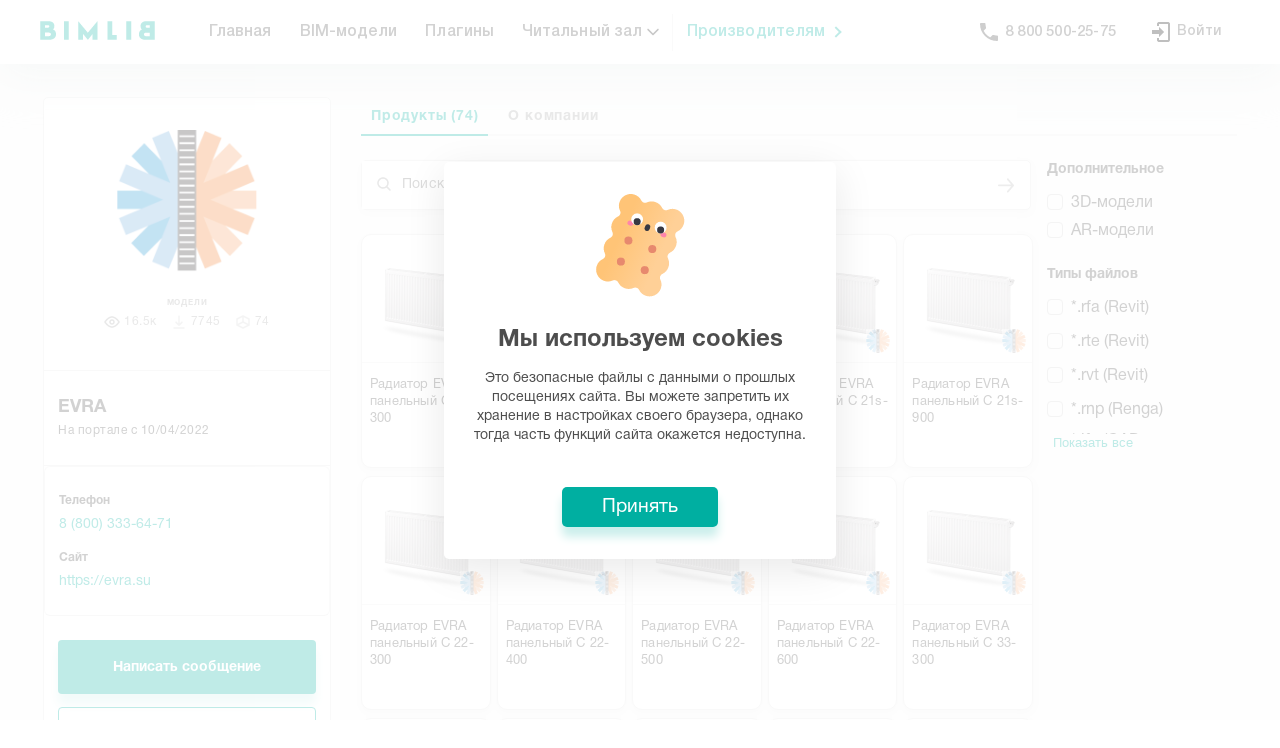

--- FILE ---
content_type: text/html; charset=utf-8
request_url: https://bimlib.pro/manufacturer/evra-varme-rus/45e44d80-77fc-4ea0-876b-cc19e46965bb
body_size: 83252
content:
<!doctype html>
<html data-n-head-ssr>
  <head >
    <meta data-n-head="ssr" charset="utf-8"><meta data-n-head="ssr" name="viewport" content="width=device-width, initial-scale=1"><meta data-n-head="ssr" name="format-detection" content="telephone=no"><meta data-n-head="ssr" name="msapplication-TileColor" content="#DAFFFA"><meta data-n-head="ssr" name="theme-color" content="#DAFFFA"><meta data-n-head="ssr" property="og:site_name" content="BIMLIB.PRO"><meta data-n-head="ssr" name="description" content="Цифровые каталоги, BIM-модели, статьи, видео и иная информации от компании EVRA"><meta data-n-head="ssr" name="keywords" content="цифровые каталоги от EVRA, BIM-модели EVRA, статьи от EVRA"><meta data-n-head="ssr" name="og:image" content="https://bimlib.pro/uploads/images/4fde775a-f4d6-48a8-81b9-924fb0601bf6.jpg"><meta data-n-head="ssr" name="twitter:image" content="https://bimlib.pro/uploads/images/4fde775a-f4d6-48a8-81b9-924fb0601bf6.jpg"><meta data-n-head="ssr" name="image_src&quot;" content="https://bimlib.pro/uploads/images/4fde775a-f4d6-48a8-81b9-924fb0601bf6.jpg"><title>EVRA - BIM-модели, 3D-модели и каталоги на BIMLIB</title><link data-n-head="ssr" rel="preload" href="/_nuxt/fonts/HelveticaRegular.43.woff" as="font" type="font/woff" crossorigin="true"><link data-n-head="ssr" rel="preload" href="/_nuxt/fonts/HelveticaBold.43.woff" as="font" type="font/woff" crossorigin="true"><link data-n-head="ssr" rel="icon" type="image/x-icon" href="/web-static/favicon.ico"><link data-n-head="ssr" rel="icon" type="image/png" sizes="16x16" href="/web-static/favicon-16x16.png"><link data-n-head="ssr" rel="icon" type="image/png" sizes="32x32" href="/web-static/favicon-32x32.png"><link data-n-head="ssr" rel="apple-touch-icon" sizes="180x180" href="/web-static/apple-touch-icon.png"><link data-n-head="ssr" rel="mask-icon" color="#00afa1" href="/web-static/safari-pinned-tab.svg"><script data-n-head="ssr">
          function _initGTM() {
            window.removeEventListener('mousemove', _initGTM)
            window.removeEventListener('scroll', _initGTM)

            // paste gtm code here
            ;(function(w,d,s,l,i){w[l]=w[l]||[];w[l].push({'gtm.start':new Date().getTime(),event:'gtm.js'});var f=d.getElementsByTagName(s)[0],j=d.createElement(s),dl=l!='dataLayer'?'&l='+l:'';j.async=true;j.src='https://www.googletagmanager.com/gtm.js?id='+i+dl;f.parentNode.insertBefore(j,f);})(window,document,'script','dataLayer','GTM-KDJWFC8');
          }

          window.addEventListener('mousemove', _initGTM)
          window.addEventListener('scroll', _initGTM)
        </script><script data-n-head="ssr">window.yaContextCb = window.yaContextCb || []</script><script data-n-head="ssr" src="https://yandex.ru/ads/system/context.js" async></script><script data-n-head="ssr">
          if (localStorage.getItem('UUID') === '' || localStorage.getItem('UUID') === undefined || localStorage.getItem('UUID') === null) {
            localStorage.setItem('UUID', 'xxxxxxxx-xxxx-4xxx-yxxx-xxxxxxxxxxxx'.replace(/[xy]/g, function (c) {
              var r = (Math.random() * 16) | 0,
                  v = c == 'x' ? r : (r & 0x3) | 0x8
              return v.toString(16)
            }))
          }
        </script><link rel="preload" href="/_nuxt/194160a.js" as="script"><link rel="preload" href="/_nuxt/407a9b2.js" as="script"><link rel="preload" href="/_nuxt/1a0b7f1.js" as="script"><link rel="preload" href="/_nuxt/9c237fc.js" as="script"><link rel="preload" href="/_nuxt/7bf1b8c.js" as="script"><style data-vue-ssr-id="6d9bc8a1:0 34c6cb00:0 033badb0:0 6ecf75e4:0 1f778b4c:0 1bf7d830:0 6ba8177c:0 0531f666:0 2cd89682:0 2e090ae0:0 f3b6272c:0 001a73b8:0 411b6580:0 6fb4953c:0 03d4aefb:0 b758c1be:0 5219a27a:0 438afda4:0 b50ebefc:0 c101549e:0 38168b66:0 ccd503b2:0 6553975c:0 a954d3da:0 b7241c72:0 78c17b74:0 2444008e:0 61b5056f:0 2ded015d:0 31425a40:0 64f5dea7:0 525aee83:0 11c8871e:0">@font-face{font-display:swap;font-family:"Bimlib-Helvetica";font-style:normal;font-weight:300;src:url(/_nuxt/fonts/HelveticaRegular.43.woff) format("woff"),url(/_nuxt/fonts/HelveticaRegular.43.ttf) format("truetype")}@font-face{font-display:swap;font-family:"Bimlib-Helvetica";font-style:normal;font-weight:400;src:url(/_nuxt/fonts/HelveticaRegular.43.woff) format("woff"),url(/_nuxt/fonts/HelveticaRegular.43.ttf) format("truetype")}@font-face{font-display:swap;font-family:"Bimlib-Helvetica";font-style:normal;font-weight:500;src:url(/_nuxt/fonts/HelveticaMedium.43.woff) format("woff"),url(/_nuxt/fonts/HelveticaMedium.43.ttf) format("truetype")}@font-face{font-display:swap;font-family:"Bimlib-Helvetica";font-style:normal;font-weight:600;src:url(/_nuxt/fonts/HelveticaBold.43.woff) format("woff"),url(/_nuxt/fonts/HelveticaBold.43.ttf) format("truetype")}@font-face{font-family:"Helvetica Neue";font-style:normal;font-weight:700;src:url(/_nuxt/fonts/HelveticaNeueCyr-Bold.43.eot);src:local("HelveticaNeueCyr-Bold"),url(/_nuxt/fonts/HelveticaNeueCyr-Bold.43.eot?#iefix) format("embedded-opentype"),url(/_nuxt/fonts/HelveticaNeueCyr-Bold.43.woff2) format("woff2"),url(/_nuxt/fonts/HelveticaNeueCyr-Bold.43.woff) format("woff"),url(/_nuxt/fonts/HelveticaNeueCyr-Bold.43.ttf) format("truetype")}@font-face{font-family:"Helvetica Neue";font-style:normal;font-weight:300;src:url(/_nuxt/fonts/HelveticaNeueCyr-Light.43.eot);src:local("HelveticaNeueCyr-Light"),url(/_nuxt/fonts/HelveticaNeueCyr-Light.43.eot?#iefix) format("embedded-opentype"),url(/_nuxt/fonts/HelveticaNeueCyr-Light.43.woff2) format("woff2"),url(/_nuxt/fonts/HelveticaNeueCyr-Light.43.woff) format("woff"),url(/_nuxt/fonts/HelveticaNeueCyr-Light.43.ttf) format("truetype")}@font-face{font-family:"Helvetica Neue";font-style:normal;font-weight:500;src:url(/_nuxt/fonts/HelveticaNeueCyr-Medium.43.eot);src:local("HelveticaNeueCyr-Medium"),url(/_nuxt/fonts/HelveticaNeueCyr-Medium.43.eot?#iefix) format("embedded-opentype"),url(/_nuxt/fonts/HelveticaNeueCyr-Medium.43.woff2) format("woff2"),url(/_nuxt/fonts/HelveticaNeueCyr-Medium.43.woff) format("woff"),url(/_nuxt/fonts/HelveticaNeueCyr-Medium.43.ttf) format("truetype")}@font-face{font-family:"Helvetica Neue";font-style:italic;font-weight:500;src:url(/_nuxt/fonts/HelveticaNeueCyr-MediumItalic.43.eot);src:local("HelveticaNeueCyr-MediumItalic"),url(/_nuxt/fonts/HelveticaNeueCyr-MediumItalic.43.eot?#iefix) format("embedded-opentype"),url(/_nuxt/fonts/HelveticaNeueCyr-MediumItalic.43.woff2) format("woff2"),url(/_nuxt/fonts/HelveticaNeueCyr-MediumItalic.43.woff) format("woff"),url(/_nuxt/fonts/HelveticaNeueCyr-MediumItalic.43.ttf) format("truetype")}@font-face{font-family:"Helvetica Neue";font-style:italic;font-weight:300;src:url(/_nuxt/fonts/HelveticaNeueCyr-LightItalic.43.eot);src:local("HelveticaNeueCyr-LightItalic"),url(/_nuxt/fonts/HelveticaNeueCyr-LightItalic.43.eot?#iefix) format("embedded-opentype"),url(/_nuxt/fonts/HelveticaNeueCyr-LightItalic.43.woff2) format("woff2"),url(/_nuxt/fonts/HelveticaNeueCyr-LightItalic.43.woff) format("woff"),url(/_nuxt/fonts/HelveticaNeueCyr-LightItalic.43.ttf) format("truetype")}@font-face{font-family:"Helvetica Neue";font-style:italic;font-weight:900;src:url(/_nuxt/fonts/HelveticaNeueCyr-HeavyItalic.43.eot);src:local("HelveticaNeueCyr-HeavyItalic"),url(/_nuxt/fonts/HelveticaNeueCyr-HeavyItalic.43.eot?#iefix) format("embedded-opentype"),url(/_nuxt/fonts/HelveticaNeueCyr-HeavyItalic.43.woff2) format("woff2"),url(/_nuxt/fonts/HelveticaNeueCyr-HeavyItalic.43.woff) format("woff"),url(/_nuxt/fonts/HelveticaNeueCyr-HeavyItalic.43.ttf) format("truetype")}@font-face{font-family:"Helvetica Neue";font-style:normal;font-weight:900;src:url(/_nuxt/fonts/HelveticaNeueCyr-Black.43.eot);src:local("HelveticaNeueCyr-Black"),url(/_nuxt/fonts/HelveticaNeueCyr-Black.43.eot?#iefix) format("embedded-opentype"),url(/_nuxt/fonts/HelveticaNeueCyr-Black.43.woff2) format("woff2"),url(/_nuxt/fonts/HelveticaNeueCyr-Black.43.woff) format("woff"),url(/_nuxt/fonts/HelveticaNeueCyr-Black.43.ttf) format("truetype")}@font-face{font-family:"Helvetica Neue";font-style:normal;font-weight:900;src:url(/_nuxt/fonts/HelveticaNeueCyr-Heavy.43.eot);src:local("HelveticaNeueCyr-Heavy"),url(/_nuxt/fonts/HelveticaNeueCyr-Heavy.43.eot?#iefix) format("embedded-opentype"),url(/_nuxt/fonts/HelveticaNeueCyr-Heavy.43.woff2) format("woff2"),url(/_nuxt/fonts/HelveticaNeueCyr-Heavy.43.woff) format("woff"),url(/_nuxt/fonts/HelveticaNeueCyr-Heavy.43.ttf) format("truetype")}@font-face{font-family:"Helvetica Neue";font-style:italic;font-weight:500;src:url(/_nuxt/fonts/HelveticaNeueCyr-Italic.43.eot);src:local("HelveticaNeueCyr-Italic"),url(/_nuxt/fonts/HelveticaNeueCyr-Italic.43.eot?#iefix) format("embedded-opentype"),url(/_nuxt/fonts/HelveticaNeueCyr-Italic.43.woff2) format("woff2"),url(/_nuxt/fonts/HelveticaNeueCyr-Italic.43.woff) format("woff"),url(/_nuxt/fonts/HelveticaNeueCyr-Italic.43.ttf) format("truetype")}@font-face{font-family:"Helvetica Neue";font-style:normal;font-weight:400;src:url(/_nuxt/fonts/HelveticaNeueCyr-Roman.43.eot);src:local("HelveticaNeueCyr-Roman"),url(/_nuxt/fonts/HelveticaNeueCyr-Roman.43.eot?#iefix) format("embedded-opentype"),url(/_nuxt/fonts/HelveticaNeueCyr-Roman.43.woff2) format("woff2"),url(/_nuxt/fonts/HelveticaNeueCyr-Roman.43.woff) format("woff"),url(/_nuxt/fonts/HelveticaNeueCyr-Roman.43.ttf) format("truetype")}@font-face{font-family:"Helvetica Neue";font-style:italic;font-weight:900;src:url(/_nuxt/fonts/HelveticaNeueCyr-BlackItalic.43.eot);src:local("HelveticaNeueCyr-BlackItalic"),url(/_nuxt/fonts/HelveticaNeueCyr-BlackItalic.43.eot?#iefix) format("embedded-opentype"),url(/_nuxt/fonts/HelveticaNeueCyr-BlackItalic.43.woff2) format("woff2"),url(/_nuxt/fonts/HelveticaNeueCyr-BlackItalic.43.woff) format("woff"),url(/_nuxt/fonts/HelveticaNeueCyr-BlackItalic.43.ttf) format("truetype")}@font-face{font-family:"Helvetica Neue";font-style:italic;font-weight:200;src:url(/_nuxt/fonts/HelveticaNeueCyr-UltraLightItalic.43.eot);src:local("HelveticaNeueCyr-UltraLightItalic"),url(/_nuxt/fonts/HelveticaNeueCyr-UltraLightItalic.43.eot?#iefix) format("embedded-opentype"),url(/_nuxt/fonts/HelveticaNeueCyr-UltraLightItalic.43.woff2) format("woff2"),url(/_nuxt/fonts/HelveticaNeueCyr-UltraLightItalic.43.woff) format("woff"),url(/_nuxt/fonts/HelveticaNeueCyr-UltraLightItalic.43.ttf) format("truetype")}@font-face{font-family:"Helvetica Neue";font-style:italic;font-weight:700;src:url(/_nuxt/fonts/HelveticaNeueCyr-BoldItalic.43.eot);src:local("HelveticaNeueCyr-BoldItalic"),url(/_nuxt/fonts/HelveticaNeueCyr-BoldItalic.43.eot?#iefix) format("embedded-opentype"),url(/_nuxt/fonts/HelveticaNeueCyr-BoldItalic.43.woff2) format("woff2"),url(/_nuxt/fonts/HelveticaNeueCyr-BoldItalic.43.woff) format("woff"),url(/_nuxt/fonts/HelveticaNeueCyr-BoldItalic.43.ttf) format("truetype")}@font-face{font-family:"Helvetica Neue";font-style:italic;font-weight:100;src:url(/_nuxt/fonts/HelveticaNeueCyr-ThinItalic.43.eot);src:local("HelveticaNeueCyr-ThinItalic"),url(/_nuxt/fonts/HelveticaNeueCyr-ThinItalic.43.eot?#iefix) format("embedded-opentype"),url(/_nuxt/fonts/HelveticaNeueCyr-ThinItalic.43.woff2) format("woff2"),url(/_nuxt/fonts/HelveticaNeueCyr-ThinItalic.43.woff) format("woff"),url(/_nuxt/fonts/HelveticaNeueCyr-ThinItalic.43.ttf) format("truetype")}@font-face{font-family:"Helvetica Neue";font-style:normal;font-weight:200;src:url(/_nuxt/fonts/HelveticaNeueCyr-UltraLight.43.eot);src:local("HelveticaNeueCyr-UltraLight"),url(/_nuxt/fonts/HelveticaNeueCyr-UltraLight.43.eot?#iefix) format("embedded-opentype"),url(/_nuxt/fonts/HelveticaNeueCyr-UltraLight.43.woff2) format("woff2"),url(/_nuxt/fonts/HelveticaNeueCyr-UltraLight.43.woff) format("woff"),url(/_nuxt/fonts/HelveticaNeueCyr-UltraLight.43.ttf) format("truetype")}@font-face{font-family:"Helvetica Neue";font-style:normal;font-weight:100;src:url(/_nuxt/fonts/HelveticaNeueCyr-Thin.43.eot);src:local("HelveticaNeueCyr-Thin"),url(/_nuxt/fonts/HelveticaNeueCyr-Thin.43.eot?#iefix) format("embedded-opentype"),url(/_nuxt/fonts/HelveticaNeueCyr-Thin.43.woff2) format("woff2"),url(/_nuxt/fonts/HelveticaNeueCyr-Thin.43.woff) format("woff"),url(/_nuxt/fonts/HelveticaNeueCyr-Thin.43.ttf) format("truetype")}@font-face{font-display:swap;font-family:"Helvetica";font-style:normal;font-weight:400;src:url(/_nuxt/fonts/Helvetica.43.eot);src:local("Helvetica"),url(/_nuxt/fonts/Helvetica.43.eot?#iefix) format("embedded-opentype"),url(/_nuxt/fonts/Helvetica.43.woff2) format("woff2"),url(/_nuxt/fonts/Helvetica.43.woff) format("woff"),url(/_nuxt/fonts/Helvetica.43.ttf) format("truetype")}@font-face{font-display:swap;font-family:"Helvetica";font-style:italic;font-weight:400;src:url(/_nuxt/fonts/Helvetica-Oblique.43.eot);src:local("Helvetica Oblique"),local("Helvetica-Oblique"),url(/_nuxt/fonts/Helvetica-Oblique.43.eot?#iefix) format("embedded-opentype"),url(/_nuxt/fonts/Helvetica-Oblique.43.woff2) format("woff2"),url(/_nuxt/fonts/Helvetica-Oblique.43.woff) format("woff"),url(/_nuxt/fonts/Helvetica-Oblique.43.ttf) format("truetype")}@font-face{font-display:swap;font-family:"Helvetica";font-style:italic;font-weight:700;src:url(/_nuxt/fonts/Helvetica-BoldOblique.43.eot);src:local("Helvetica Bold Oblique"),local("Helvetica-BoldOblique"),url(/_nuxt/fonts/Helvetica-BoldOblique.43.eot?#iefix) format("embedded-opentype"),url(/_nuxt/fonts/Helvetica-BoldOblique.43.woff2) format("woff2"),url(/_nuxt/fonts/Helvetica-BoldOblique.43.woff) format("woff"),url(/_nuxt/fonts/Helvetica-BoldOblique.43.ttf) format("truetype")}@font-face{font-display:swap;font-family:"Helvetica";font-style:normal;font-weight:300;src:url(/_nuxt/fonts/Helvetica-Light.43.eot);src:local("Helvetica Light"),local("Helvetica-Light"),url(/_nuxt/fonts/Helvetica-Light.43.eot?#iefix) format("embedded-opentype"),url(/_nuxt/fonts/Helvetica-Light.43.woff2) format("woff2"),url(/_nuxt/fonts/Helvetica-Light.43.woff) format("woff"),url(/_nuxt/fonts/Helvetica-Light.43.ttf) format("truetype")}@font-face{font-display:swap;font-family:"Helvetica";font-style:normal;font-weight:700;src:url(/_nuxt/fonts/Helvetica-Bold.43.eot);src:local("Helvetica Bold"),local("Helvetica-Bold"),url(/_nuxt/fonts/Helvetica-Bold.43.eot?#iefix) format("embedded-opentype"),url(/_nuxt/fonts/Helvetica-Bold.43.woff2) format("woff2"),url(/_nuxt/fonts/Helvetica-Bold.43.woff) format("woff"),url(/_nuxt/fonts/Helvetica-Bold.43.ttf) format("truetype")}@font-face{font-display:swap;font-family:"Helvetica";font-style:italic;font-weight:300;src:url(/_nuxt/fonts/Helvetica-LightOblique.43.eot);src:local("Helvetica Light Oblique"),local("Helvetica-LightOblique"),url(/_nuxt/fonts/Helvetica-LightOblique.43.eot?#iefix) format("embedded-opentype"),url(/_nuxt/fonts/Helvetica-LightOblique.43.woff2) format("woff2"),url(/_nuxt/fonts/Helvetica-LightOblique.43.woff) format("woff"),url(/_nuxt/fonts/Helvetica-LightOblique.43.ttf) format("truetype")}body,html{color:#4d4d4d;font-size:16px;font-weight:300;margin:0;overflow-x:hidden;padding:0;-webkit-font-smoothing:antialiased;-moz-osx-font-smoothing:grayscale;scroll-behavior:smooth}.list .list__count,body,html{font-family:Bimlib-Helvetica,Arial,sans-serif!important}h1,h2,h3,h4,h5,p{margin:0;padding:0}.notices .notices__list-wrapper{left:auto!important;right:0!important}@media(max-width:480px){.notices .notices__list-wrapper{width:calc(100vw - 50px)!important}}
.flex{display:flex;flex:1;flex-direction:row;flex-wrap:nowrap}.flex-middle{align-content:center;justify-content:center}.flex-middle,.flex-vmiddle{align-items:center}.flex-wrap{flex-wrap:wrap}.flex-column{flex-direction:column}.flex-item{flex:1}.flex-auto{flex:0 0 auto}.flex-to-right{justify-content:flex-end}.flex-to-left{justify-content:start}.flex-to-bottom,.flex-to-top{align-items:baseline}.flex-justify{justify-content:space-between}.flex-scroll{bottom:0;left:0;overflow-x:hidden;overflow-y:auto;position:absolute;right:0;top:0}


.user-avatar[data-v-53a3d001]{background-color:#e8edff;border-radius:50%;font-size:18px;height:42px;justify-content:center;letter-spacing:.2px;line-height:1.5;margin-right:12px;-o-object-fit:cover;object-fit:cover;overflow:hidden;width:42px}.socs[data-v-404268a4],.user-avatar[data-v-53a3d001]{align-items:center;display:flex}.socs a+a[data-v-404268a4]{margin-left:10px}.green-link span[data-v-4c3b6d63]{color:#00afa1;position:relative}.green-link span[data-v-4c3b6d63]:before{border-left:2px solid #00afa1;border-top:2px solid #00afa1;content:"";height:6px;margin-top:-4.5px;position:absolute;right:-15px;top:50%;transform:rotate(135deg);width:6px}.cursor-pointer[data-v-4c3b6d63]{cursor:pointer}.link-group--mobile[data-v-4c3b6d63]{color:inherit;font-size:18px;font-weight:700;line-height:1.44;-webkit-text-decoration:none;text-decoration:none}.link-group--mobile[data-v-4c3b6d63]:first-child{margin-top:14px}.icon-droplist--mobile[data-v-4c3b6d63]{left:15px;position:relative;top:2px}.icon-droplist--mobile[data-v-4c3b6d63] svg{height:18px!important;transition:all .2s ease;width:18px!important}.link-group__inner[data-v-4c3b6d63]{display:flex;width:100%}.link-group__inner--mobile[data-v-4c3b6d63]{padding-left:15px}.mobile-menu__links[data-v-4c3b6d63]{display:flex;flex-direction:column;gap:15px}.head-links[data-v-2080cca2]{border-bottom:1px solid #eee;border-top:1px solid #eee;margin-bottom:37.5px;padding-bottom:24px}.ava__logo[data-v-2642f0a8]{display:block;height:50px;width:50px}.w-100[data-v-2642f0a8]{width:100%}.container[data-v-2642f0a8]{box-sizing:border-box;height:-moz-fit-content;height:fit-content;margin:0 auto;max-width:1479.98px;padding:0 40px;width:100%}@media screen and (min-width:1279.98px) and (max-width:1479.98px){.container[data-v-2642f0a8]{max-width:1279.98px;padding:0 40px}}@media screen and (min-width:959.98px) and (max-width:1279.98px){.container[data-v-2642f0a8]{max-width:959.98px;padding:0 30px}}@media screen and (min-width:767.98px) and (max-width:959.98px){.container[data-v-2642f0a8]{max-width:767.98px;padding:0 24px}}@media screen and (min-width:575.98px) and (max-width:767.98px){.container[data-v-2642f0a8]{max-width:575.98px;padding:0 18px}}@media screen and (min-width:319.98px) and (max-width:575.98px){.container[data-v-2642f0a8]{max-width:100%;padding:0 10px}}.container-fluid[data-v-2642f0a8]{max-width:100%}.container-fluid>.row[data-v-2642f0a8]{margin:0}.br50p[data-v-2642f0a8]{border-radius:50%;overflow:hidden}.op05[data-v-2642f0a8]{opacity:.5}ul[data-v-2642f0a8]{list-style:none;margin:0;padding:0}a[data-v-2642f0a8]{color:inherit;-webkit-text-decoration:none;text-decoration:none}.mobile-menu[data-v-2642f0a8]{background-color:#fff;display:flex;font-family:Bimlib-Helvetica,sans-serif;height:100vh;left:0;overflow:auto;position:fixed;top:0;width:100%;z-index:9998}@media screen and (min-width:959.98px){.mobile-menu[data-v-2642f0a8]{display:none}}.mobile-menu__close[data-v-2642f0a8]{background-color:#f6f6f6;border-radius:40px;cursor:pointer;height:40px;position:relative;width:40px}.mobile-menu__close[data-v-2642f0a8]:after,.mobile-menu__close[data-v-2642f0a8]:before{background-color:#4d4d4d;content:"";height:2px;left:50%;position:absolute;top:50%;width:18px}.mobile-menu__close[data-v-2642f0a8]:before{transform:translate(-50%,-50%) rotate(45deg)}.mobile-menu__close[data-v-2642f0a8]:after{transform:translate(-50%,-50%) rotate(-45deg)}.mobile_header[data-v-2642f0a8]{justify-content:space-between}.ava-block--mobile[data-v-2642f0a8],.mobile_header[data-v-2642f0a8]{align-items:center;display:flex}.ava-block--mobile[data-v-2642f0a8]{justify-content:center}.mobile_header__menu-text[data-v-2642f0a8]{font-size:24px}.profile-list__item[data-v-2642f0a8]{cursor:pointer;font-size:14px;letter-spacing:.2px;line-height:1.57}.contacts-list[data-v-2642f0a8]{display:flex;justify-content:space-between;width:100%}.contacts-item[data-v-2642f0a8]{color:#4d4d4d;font-size:14px;font-weight:700;line-height:1.36}.mobile_socials[data-v-2642f0a8]{justify-content:center;padding-top:35px}.social-list li[data-v-2642f0a8]:not(:last-child){margin-right:16px}.social-link[data-v-2642f0a8]{align-items:center;background-color:#f2fbfa;color:#00afa1;font-size:20px;height:30px;position:relative;width:30px}.change-lang[data-v-2642f0a8],.social-link[data-v-2642f0a8]{display:flex;justify-content:center}.mobile-profile__name[data-v-2642f0a8]{font-size:14px;font-weight:700}.mobile-profile__messages[data-v-2642f0a8]{font-size:12px;letter-spacing:.5px;opacity:.5}.mobile-menu__wrp[data-v-2642f0a8]{display:flex;flex-direction:column}.mobile-menu__button-top[data-v-2642f0a8]{border-radius:3px;box-sizing:border-box;cursor:pointer;padding:18px 68px;text-align:center}.mobile-menu__button-top.get-service[data-v-2642f0a8]{background-color:#00afa1;box-shadow:0 10px 10px 0 #e5f7f5}.mobile-menu__button-top.get-service .button[data-v-2642f0a8]{color:#fff}.mobile-menu__button-top.login[data-v-2642f0a8]{background-color:#f6f6f6}.mobile-menu__button-top.login .button[data-v-2642f0a8]{color:#00afa1}.mobile-menu__button-top .button[data-v-2642f0a8]{font-size:14px;font-weight:700;line-height:1.36}.icon-telegram[data-v-2642f0a8]:before{color:#00afa1!important}.menu-child[data-v-42aa8256]{animation:ani-data-v-42aa8256 .25s forwards;display:none;filter:drop-shadow(0 15px 20px #E5ECEB);left:0;min-width:100%;padding-top:19px;position:absolute;top:100%;transform:scaleY(0);transform-origin:top}@keyframes ani-data-v-42aa8256{0%{transform:scaleY(0)}to{transform:scaleY(1)}}.menu-child a[data-v-42aa8256]{background-color:#fff;color:#252525;display:block;font-size:16px;font-weight:500;padding:12px 24px}.menu-child a[data-v-42aa8256]:hover{background-color:#e9faf8;color:#00afa1}.menu-child a[data-v-42aa8256]:first-child{border-radius:12px 12px 0 0}.menu-child a[data-v-42aa8256]:last-child{border-radius:0 0 12px 12px}.menu-child a[data-v-42aa8256]:only-child{border-radius:12px}.menu-link:hover .menu-child[data-v-42aa8256]{display:block}.head-flex[data-v-42aa8256]{display:flex;flex:1;flex-direction:row;flex-wrap:nowrap}.head-flex-item[data-v-42aa8256]{flex:1}.head-flex-auto[data-v-42aa8256]{flex:0 0 auto}.menu-link[data-v-42aa8256]{position:relative}.menu-link:hover .icon-droplist[data-v-42aa8256]{transform:rotate(-180deg)}.icon-droplist[data-v-42aa8256]{align-items:center;display:flex;left:3px;position:relative;transition:all .2s ease}.icon-droplist[data-v-42aa8256] svg{height:16px!important;transition:all .2s ease;width:16px!important}.head_links[data-v-6648a4ec]{height:100%}.separator[data-v-6648a4ec]{border-left:1px solid #eaeaea;height:37px;margin:auto 0}@media (max-width:1279px){.separator[data-v-6648a4ec]{display:none}}.green-link[data-v-6648a4ec] a{color:#00afa1!important;padding-right:30px!important;position:relative}.green-link[data-v-6648a4ec] a:before{border-left:2px solid #00afa1;border-top:2px solid #00afa1;content:"";height:6px;margin-top:-4.5px;position:absolute;right:15px;top:50%;transform:rotate(135deg);width:6px}.head-flex[data-v-6648a4ec]{display:flex;flex:1;flex-direction:row;flex-wrap:nowrap}.head-flex-item[data-v-6648a4ec]{flex:1}.head-flex-auto[data-v-6648a4ec]{flex:0 0 auto}.link-group__inner[data-v-6648a4ec]{display:flex;justify-content:center;left:0;position:absolute;top:100%;width:100%}.link-group__inner[data-v-6648a4ec]:after{background-color:#fff;box-shadow:0 5px 40px 0 rgba(0,0,0,.03);content:"";height:100%;left:-100vw;position:absolute;top:0;width:200vw;z-index:-1}.bim-container[data-v-7f28c32a]{box-sizing:border-box;margin:0 auto;max-width:1479.98px;padding:0 40px;width:100%}@media screen and (min-width:1279.98px) and (max-width:1479.98px){.bim-container[data-v-7f28c32a]{max-width:1279.98px;padding:0 40px}}@media screen and (min-width:959.98px) and (max-width:1279.98px){.bim-container[data-v-7f28c32a]{max-width:959.98px;padding:0 30px}}@media screen and (min-width:767.98px) and (max-width:959.98px){.bim-container[data-v-7f28c32a]{max-width:767.98px;padding:0 24px}}@media screen and (min-width:575.98px) and (max-width:767.98px){.bim-container[data-v-7f28c32a]{max-width:575.98px;padding:0 18px}}@media screen and (min-width:319.98px) and (max-width:575.98px){.bim-container[data-v-7f28c32a]{max-width:100%;padding:0 10px}}.bim-container .bim-container[data-v-7f28c32a]{padding:0}.bim-container--fluid[data-v-7f28c32a]{max-width:100%}.text__title .text__inner[data-v-3d31d668]{font-size:86px;font-weight:400;letter-spacing:normal;line-height:1.02;margin:0}.text__title .text__inner.bold[data-v-3d31d668]{font-weight:700}.text__title .text__inner[data-v-037e675e]{font-size:68px;font-weight:400;letter-spacing:normal;line-height:1.09;margin:0}.text__title .text__inner.bold[data-v-037e675e]{font-weight:700}.text__title .text__inner[data-v-10e92476]{font-size:50px;font-weight:400;letter-spacing:normal;line-height:1.08;margin:0}.text__title .text__inner.bold[data-v-10e92476]{font-weight:700}.text__title .text__inner[data-v-5505cf98]{font-size:42px;font-weight:400;letter-spacing:normal;line-height:1.14;margin:0}.text__title .text__inner.bold[data-v-5505cf98]{font-weight:700}.text__title .text__inner[data-v-4a4f2161]{font-size:32px;font-weight:400;letter-spacing:normal;line-height:1.13;margin:0}.text__title .text__inner.bold[data-v-4a4f2161]{font-weight:700}@media (max-width:575.98px){.text__inner.adaptive[data-v-4a4f2161]{font-size:24px;line-height:1.29}}.text__accent[data-v-5a5d6fc5]{font-size:24px;font-weight:400;letter-spacing:normal;line-height:1.29}.text__accent.bold[data-v-5a5d6fc5]{font-weight:700}@media (max-width:575.98px){.text__accent.adaptive[data-v-5a5d6fc5]{font-size:20px;line-height:1.35}}.text__main[data-v-7355df6c]{font-size:18px;font-weight:400;letter-spacing:normal;line-height:1.44}.text__main.bold[data-v-7355df6c]{font-weight:700}@media (max-width:575.98px){.text__main.adaptive[data-v-7355df6c]{font-size:16px;line-height:1.33}}.text__medium[data-v-0f65208b]{font-size:14px;font-weight:400;letter-spacing:normal;line-height:1.36}.text__medium.bold[data-v-0f65208b]{font-weight:700}.text__desc[data-v-521d930c]{font-size:12px;font-weight:400;letter-spacing:normal;line-height:1.67}.text__desc.bold[data-v-521d930c]{font-weight:700}.text__hint[data-v-46b016bf]{font-size:10px;font-weight:400;letter-spacing:normal;line-height:1.5}.text__hint.bold[data-v-46b016bf]{font-weight:700}.text__small[data-v-438fb726]{font-size:9px;font-weight:400;letter-spacing:.18px;line-height:1.56}.text__small.bold[data-v-438fb726]{font-weight:700}.checkbox[data-v-67a9da71],[data-v-67a9da71],[data-v-67a9da71]:after,[data-v-67a9da71]:before{box-sizing:border-box}.checkbox[data-v-67a9da71]{display:inline-flex;min-height:20px}.checkbox__input[data-v-67a9da71]{display:none}.checkbox__label[data-v-67a9da71]{align-items:center;display:flex}.checkbox__input+.checkbox__label[data-v-67a9da71]{cursor:pointer;font-size:inherit;padding:0 0 0 24px;position:relative;-webkit-user-select:none;-moz-user-select:none;user-select:none}.checkbox__input+.checkbox__label[data-v-67a9da71]:hover:before{border:1px solid #009387}.checkbox__input:checked+.checkbox__label[data-v-67a9da71]:hover:before{background-color:#009387;border-color:#009387}.checkbox__input+.checkbox__label[data-v-67a9da71]:after,.checkbox__input+.checkbox__label[data-v-67a9da71]:before{content:"";height:16px;left:0;position:absolute;top:1px;transition:.2s;width:16px}.checkbox__input+.checkbox__label[data-v-67a9da71]:before{background-color:transparent;border:.0667rem solid #d2d2d2;border-radius:4px}.checkbox__input+.checkbox__label[data-v-67a9da71]:after{background:url("data:image/svg+xml;charset=utf-8,%3Csvg xmlns='http://www.w3.org/2000/svg' width='12' height='8'%3E%3Cpath fill='%23FFF' fill-rule='evenodd' d='M11.301 1.104 10.336.19A.68.68 0 0 0 9.854 0q-.284 0-.483.189L4.715 4.613 2.63 2.626a.68.68 0 0 0-.483-.188.68.68 0 0 0-.482.188L.7 3.542A.6.6 0 0 0 .5 4q0 .27.199.458l2.569 2.438.965.915A.68.68 0 0 0 4.715 8q.284 0 .483-.189l.965-.915 5.138-4.876a.6.6 0 0 0 .199-.458.6.6 0 0 0-.199-.458'/%3E%3C/svg%3E") no-repeat 50%;transform:scale(0)}.checkbox__input:checked+.checkbox__label[data-v-67a9da71]:after{transform:scale(1)}.checkbox__input:checked+.checkbox__label[data-v-67a9da71]:before{background-color:#00afa1;border-color:#00afa1}.checkbox__input:disabled+.checkbox__label[data-v-67a9da71]:before{background-color:#f6f6f6;border:.0667rem solid #f6f6f6}[data-v-644bc4a4],[data-v-644bc4a4]:after,[data-v-644bc4a4]:before{box-sizing:border-box}.bim-btn[data-v-644bc4a4]{--text-color:#fff;--primary-color:#00afa1;--primary-color-hover:#06baab;--primary-color-active:#02a497;--box-shadow-color:rgba(0,175,161,.2);align-items:center;background-color:#00afa1;background-color:var(--primary-color);border:none;border-radius:4px;box-shadow:0 10px 10px 0 rgba(0,175,161,.2);box-shadow:0 10px 10px 0 var(--box-shadow-color);color:#fff;color:var(--text-color);cursor:pointer;display:inline-flex;font-size:14px;font-weight:700;justify-content:center;line-height:1.36;outline:none;transition:.2s;white-space:nowrap}.bim-btn i[data-v-644bc4a4]{margin-right:4px}.bim-btn i[data-v-644bc4a4]:before{color:var(--text-color)}.bim-btn[data-v-644bc4a4]:hover{background-color:var(--primary-color-hover);box-shadow:0 30px 30px 0 var(--box-shadow-color)}.bim-btn[data-v-644bc4a4]:active{background-color:var(--primary-color-active);box-shadow:none}.bim-btn--big[data-v-644bc4a4]{height:54px;padding:18px 60px}.bim-btn--normal[data-v-644bc4a4]{height:42px;padding:12px 34px}.bim-btn--small[data-v-644bc4a4]{font-size:12px;height:36px;padding:8px 24px}.bim-btn--square[data-v-644bc4a4]{height:42px;padding:0;width:42px}.bim-btn--square.bim-btn--big[data-v-644bc4a4]{height:54px;width:54px}.bim-btn--square.bim-btn--small[data-v-644bc4a4]{height:36px;width:36px}.bim-btn--square i[data-v-644bc4a4]{margin:0}.bim-btn--square[data-v-644bc4a4]:active,.bim-btn--square[data-v-644bc4a4]:hover{opacity:1}.bim-btn--rounded[data-v-644bc4a4]{border-radius:50%;height:40px;padding:0;width:40px}.bim-btn--rounded.bim-btn--big[data-v-644bc4a4]{height:54px;width:54px}.bim-btn--rounded.bim-btn--small[data-v-644bc4a4]{height:36px;width:36px}.bim-btn--rounded i[data-v-644bc4a4]{margin:0}.bim-btn--luxury[data-v-644bc4a4]{--primary-color:#ff9126;--primary-color-hover:#ff9d3e;--primary-color-active:#f48820;--box-shadow-color:rgba(255,145,38,.2)}.bim-btn--white[data-v-644bc4a4]{--text-color:#00afa1;--primary-color:#fff;--primary-color-hover:#f6f6f6;--primary-color-active:#eee;--box-shadow-color:none}.bim-btn--gray[data-v-644bc4a4]{--text-color:#4d4d4d;--primary-color:#eee;--primary-color-hover:#f6f6f6;--primary-color-active:#e6e6e6;--box-shadow-color:none}.bim-btn--darkgray[data-v-644bc4a4]{--text-color:#fff;--primary-color:#4d4d4d;--primary-color-hover:#5b5b5b;--primary-color-active:#444;--box-shadow-color:none}.bim-btn--red[data-v-644bc4a4]{--primary-color:#e44545;--primary-color-hover:#f65959;--primary-color-active:#d43838;--box-shadow-color:rgba(228,69,69,.2)}.bim-btn--lightred[data-v-644bc4a4]{--text-color:#e44545;--primary-color:#fff;--primary-color-hover:rgba(228,69,69,.1);--primary-color-active:rgba(228,69,69,.25);--box-shadow-color:none}.bim-btn--outline[data-v-644bc4a4]{background:transparent;border:1px solid var(--primary-color);color:var(--primary-color);position:relative;top:-1px;--box-shadow-color:none;transition:all .2s,color 0s}.bim-btn--outline[data-v-644bc4a4]:hover{border:1px solid var(--primary-color-hover);color:#fff}.bim-btn--noshadow[data-v-644bc4a4]{--box-shadow-color:none}.bim-custom-color[data-v-644bc4a4],.bim-custom-color[data-v-644bc4a4]:hover{background-color:var(--propscolor);box-shadow:none}.bim-custom-color[data-v-644bc4a4]:hover{opacity:.9}.bim-btn.disabled[data-v-644bc4a4]{box-shadow:none;opacity:.4}.loader__overlay[data-v-e1d9552c]{background-color:hsla(0,0%,100%,.5);bottom:0;left:0;position:absolute;right:0;top:0;z-index:20}.lds-hourglass[data-v-e1d9552c]{height:80px;left:50%;margin-left:-40px;margin-top:-40px;position:absolute;top:50%;width:80px}.lds-hourglass[data-v-e1d9552c]:after{animation:lds-hourglass-data-v-e1d9552c 1.2s infinite;border-color:#999 transparent;border-radius:50%;border-style:solid;border-width:32px;box-sizing:border-box;content:" ";display:block;height:0;margin:8px;width:0}@keyframes lds-hourglass-data-v-e1d9552c{0%{animation-timing-function:cubic-bezier(.55,.055,.675,.19);transform:rotate(0)}50%{animation-timing-function:cubic-bezier(.215,.61,.355,1);transform:rotate(900deg)}to{transform:rotate(5turn)}}.error__text[data-v-6c076c8e]{color:#f74949;font-size:12px;margin-left:12px;margin-top:6px}.check__error[data-v-6c076c8e]{margin-left:32px}.bim-input input[data-v-e0b1e354],.bim-input label[data-v-e0b1e354]{color:#4d4d4d;font-size:14px;font-weight:400;letter-spacing:.2px;line-height:1.57}.input__wrp[data-v-e0b1e354]{position:relative}.reset__icon__wrp[data-v-e0b1e354]{cursor:pointer;position:absolute;right:0;top:10px;transform:translate(-80%)}.reset__icon__wrp[data-v-e0b1e354] svg{width:10px}.desc__block[data-v-e0b1e354]{color:#6c6c6c;font-size:13px;margin-left:12px;margin-top:6px}.bim-input[data-v-e0b1e354]{height:36px;position:relative;transition:all .2s}.bim-input:hover input[data-v-e0b1e354]{border-color:rgba(77,77,77,.5)}.bim-input:hover label[data-v-e0b1e354]{color:rgba(77,77,77,.6)}.bim-input.focus label[data-v-e0b1e354],.bim-input.notEmpty label[data-v-e0b1e354]{color:#4d4d4d;font-size:8px;font-weight:400;height:10px;letter-spacing:normal;line-height:normal;padding:0 5px;top:0}.bim-input.focus input[data-v-e0b1e354]{border-color:rgba(77,77,77,.75)}.bim-input.valid input[data-v-e0b1e354]{border-color:#00afa1}.bim-input.valid label[data-v-e0b1e354]{color:#00afa1}.bim-input.invalid input[data-v-e0b1e354]{border-color:#e44545}.bim-input.invalid label[data-v-e0b1e354]{color:#e44545}.bim-input input[data-v-e0b1e354]{border:1px solid rgba(77,77,77,.25);border-radius:5px;box-sizing:border-box;height:36px;outline:none;padding:7px 20px 7px 12px;transition:inherit;width:100%}.bim-input label[data-v-e0b1e354]{color:rgba(77,77,77,.4);left:12px;pointer-events:none;position:absolute;top:50%;transform:translateY(-50%);transition:inherit}.bim-input.disabled input[data-v-e0b1e354]{background-color:#f6f6f6;border:1px solid #f6f6f6}.bim-input.disabled label[data-v-e0b1e354]{color:rgba(77,77,77,.5)}.bim-input.disabled label[data-v-e0b1e354]:after{background-color:transparent}.suggestions__wrp[data-v-e0b1e354]{background:#fff;border:1px solid #afafaf;border-radius:4px;color:#222;left:0;max-height:210px;overflow-y:auto;padding:5px 0;position:absolute;right:0;top:42px;z-index:10}.suggestion[data-v-e0b1e354]{font-size:14px;line-height:1.4;padding:6px 0 6px 12px}.suggestion__hint[data-v-e0b1e354]{color:#989898;margin-top:2px;overflow:hidden;text-overflow:ellipsis;white-space:nowrap}.suggestion.active__item[data-v-e0b1e354],.suggestion[data-v-e0b1e354]:hover{background-color:#ececec;cursor:pointer}.error-slide-enter-active[data-v-e0b1e354]{animation:error-slide-data-v-e0b1e354 .5s;position:relative}.error-slide-leave-active[data-v-e0b1e354]{animation:error-slide-data-v-e0b1e354 .5s reverse;position:relative}@keyframes error-slide-data-v-e0b1e354{0%{left:100px;opacity:0}50%{left:-10px;opacity:1}to{left:0}}.refresh[data-v-54c42e66]{color:#00afa1;cursor:pointer;-webkit-text-decoration:underline;text-decoration:underline}.refresh[data-v-54c42e66]:hover{-webkit-text-decoration:none;text-decoration:none}.buttons[data-v-54c42e66]{display:flex}.buttons__item[data-v-54c42e66]{flex:1;padding:0 17px}.phone[data-v-54c42e66] .bim-input label{display:none}.agreement[data-v-54c42e66]{font-size:14px}.agreement a[data-v-54c42e66]{color:#00afa1}@keyframes lds-facebook-data-v-74f8d648{0%{height:38px;top:20px}50%,to{height:20px;top:30px}}.desc__block[data-v-74f8d648]{color:#6c6c6c;font-size:13px;margin-left:12px;margin-top:6px}.reset__icon__wrp[data-v-74f8d648]{cursor:pointer;position:absolute;right:0;top:10px;transform:translate(-80%)}.reset__icon__wrp[data-v-74f8d648] svg{width:10px}.select__cnt[data-v-74f8d648],.select__form__wrp[data-v-74f8d648]{cursor:pointer;position:relative}.select__cnt.disabled[data-v-74f8d648],.select__form__wrp.disabled[data-v-74f8d648]{background-color:#f6f6f6;border-color:#f6f6f6;cursor:default;pointer-events:none}.input__form[data-v-74f8d648]{border:1px solid #d2d2d2;border-radius:4px;box-sizing:border-box;cursor:pointer;font-family:inherit;font-size:14px;height:36px;letter-spacing:.1px;outline:none;padding:0 12px;transition:border-color .2s;width:100%}.input__form[data-v-74f8d648]:disabled{background:#fff}.select__cnt:hover .input__form[data-v-74f8d648]{border-color:#7a7a7a}.input__form.infocus[data-v-74f8d648]{background-color:#eee;border-color:#eee!important;transition:none}.input__form.disabled[data-v-74f8d648],.select__cnt:hover .input__form.disabled[data-v-74f8d648]{background-color:#f6f6f6;border-color:#f6f6f6;cursor:default;opacity:.9;pointer-events:none}.input__form.error__form[data-v-74f8d648]{border-color:#e44545}.input__form.error__form[data-v-74f8d648]::-moz-placeholder{color:#e44545;opacity:1}.input__form.error__form[data-v-74f8d648]::placeholder{color:#e44545;opacity:1}.arrow__icon__wrp[data-v-74f8d648]{cursor:pointer;height:36px;position:absolute;right:0;top:0;-webkit-user-select:none;-moz-user-select:none;user-select:none;width:35px}.arrow__icon__wrp.clearable[data-v-74f8d648]{right:15px}.arrow__icon__wrp.disabled[data-v-74f8d648]{cursor:default;opacity:.4;pointer-events:none}.arrow__icon[data-v-74f8d648]{display:block;height:8px;pointer-events:none;position:absolute;right:14px;top:50%;transform:translateY(-50%);width:12px}.arrow__icon.up__icon[data-v-74f8d648]{transform:rotate(180deg) translateY(65%)}.options__items[data-v-74f8d648]{background-color:#fff;border-radius:5px;box-shadow:0 10px 30px rgba(0,0,0,.05);color:#5b5b5b;left:0;list-style-type:none;margin:0;overflow-y:auto;padding:5px 0;position:absolute;right:0;top:46px;z-index:10}.options__items.top[data-v-74f8d648]{top:-14px;transform:translateY(-100%)}.empty__item[data-v-74f8d648],.option__item[data-v-74f8d648]{cursor:pointer;font-size:15px;letter-spacing:.2px;padding:10px 14px}.empty__item[data-v-74f8d648]{color:#888;cursor:default}.option__item[data-v-74f8d648]:hover{background-color:#f6f6f6}.option__item.selected[data-v-74f8d648]{color:#00afa1}.select__label[data-v-74f8d648]{color:#4d4d4d;font-size:14px;left:12px;overflow:hidden;pointer-events:none;position:absolute;right:50px;text-overflow:ellipsis;top:50%;transform:translateY(-50%);white-space:nowrap}.arrow__icon[data-v-74f8d648] svg{display:block}.load__icon[data-v-74f8d648]{height:20px;margin-top:-30px;position:absolute;right:0;top:50%;transform:translateY(-50%);width:20px}.load__icon div[data-v-74f8d648]{animation:lds-facebook-data-v-74f8d648 1.2s cubic-bezier(0,.5,.5,1) infinite;background:#999;display:inline-block;position:absolute;width:2px}.load__icon div[data-v-74f8d648]:first-child{animation-delay:-.24s}.load__icon div[data-v-74f8d648]:nth-child(2){animation-delay:-.12s;left:4px}.load__icon div[data-v-74f8d648]:nth-child(3){animation-delay:0s;left:8px}.region-notice[data-v-d596974c]{position:relative}.region-notice .region-notice__button-wrapper[data-v-d596974c]{display:flex;justify-content:flex-end}.region-notice .region-notice__save-button[data-v-d596974c]{display:block;margin-left:auto}.region-notice .toast__button-wrapper[data-v-24d62e3c]{display:flex;justify-content:flex-end}.region-notice .toast__button[data-v-24d62e3c]{flex-grow:1;padding-left:0;padding-right:0}.region-notice .region-notice__save-button[data-v-24d62e3c]{display:block;margin-left:auto}.notice-default[data-v-162ff93b]{color:inherit;display:block;height:100%;-webkit-text-decoration:none;text-decoration:none}.notice-default .notice-default__title[data-v-162ff93b]{color:#00afa1}.notice-default .notice-default__text[data-v-162ff93b],.notice-default .notice-default__title[data-v-162ff93b]{word-break:break-word}.notices[data-v-3252723b]{position:relative}.notices .notices__icon-dot[data-v-3252723b]{background-color:#eb3030;border:2px solid #fff;border-radius:50%;box-sizing:content-box;height:6px;position:absolute;right:8px;top:8px;width:6px}.notices .notices__icon-wrapper[data-v-3252723b]:hover{opacity:.75}.notices .notices__icon-image[data-v-3252723b]{border-radius:50%;cursor:pointer;height:40px;transition:all .2s;width:40px}.notices .notices__icon-image[data-v-3252723b] svg{padding:10px 11px}.notices .notices__icon-image[data-v-3252723b] path{transition:fill .2s}.notices .notices__icon-image.active[data-v-3252723b],.notices .notices__icon-image[data-v-3252723b]:active{background-color:#a6a6a6}.notices .notices__icon-image.active[data-v-3252723b] svg path,.notices .notices__icon-image[data-v-3252723b]:active svg path{fill:#fff}.notices .notices__list-wrapper[data-v-3252723b]{background-color:#fff;border-radius:5px;box-shadow:0 20px 40px 0 rgba(0,0,0,.1);box-sizing:border-box;height:auto;left:-108px;max-height:552px;overflow:auto;position:absolute;top:66px;width:436px;z-index:1010}.notices .notices__list-wrapper[data-v-3252723b]::-webkit-scrollbar-track{background-color:#f6f6f6}.notices .notices__list-wrapper[data-v-3252723b]::-webkit-scrollbar{width:8px}.notices .notices__list-wrapper[data-v-3252723b]::-webkit-scrollbar-thumb{background-color:#dbdbdb}.notices .notices__list-wrapper[data-v-3252723b]:hover::-webkit-scrollbar-thumb{background-color:#d2d2d2}.notices .notices__list-header[data-v-3252723b]{background-color:#fff;border-bottom:1px solid #f0f0f0;padding:24px 0;position:sticky;top:0;z-index:1}.list .list__count[data-v-3252723b]{font-family:Helvetica,sans-serif,arial}.list .list__item[data-v-3252723b]{border-bottom:1px solid #f0f0f0;cursor:pointer;display:flex;padding:14px 0;position:relative}.list .list__item .list__item-description[data-v-3252723b],.list .list__item .list__item-title[data-v-3252723b]{white-space:break-spaces;word-break:break-word}.list .list__item.seen[data-v-3252723b]{opacity:.75}.list .list__item:hover .list__item-delete[data-v-3252723b]{opacity:1}.list .list__item .list__item-delete[data-v-3252723b]{background-color:#fff;border-radius:50%;cursor:pointer;opacity:0;padding:8px 9px 6px;position:absolute;right:24px;top:16px;transition:opacity .2s}.list .list__item .list__item-content[data-v-3252723b]{color:inherit;flex-grow:1;-webkit-text-decoration:none;text-decoration:none;transition:.2s ease}.list .list__item .list__item-content[data-v-3252723b]:hover{opacity:.6}.list .list__item-bottom[data-v-3252723b]{display:flex}.list .list__item-time[data-v-3252723b],.list .list__item-type[data-v-3252723b]{font-size:8px;letter-spacing:.8px;line-height:1.88;opacity:.5;text-transform:uppercase}.management-buttons[data-v-3252723b]{align-items:center;display:flex}.management-buttons .management-buttons__checkbox[data-v-3252723b]{height:-moz-fit-content;height:fit-content}.management-buttons .management-buttons__button[data-v-3252723b]{font-size:12px;font-weight:700;height:auto;line-height:1.67;padding:8px 0}.management-buttons .management-buttons__button--primary[data-v-3252723b]{border:1px solid #f0f0f0;flex-grow:2;padding:6px 0}.management-buttons .management-buttons__button--gray[data-v-3252723b]{flex-grow:1}.bl-content[data-v-1dae9183]{align-items:center;display:flex}.bl-content__icon[data-v-1dae9183]{margin-right:10px}@media (max-width:465px){.bl-content__icon[data-v-1dae9183]{display:none}}.bl-content__text[data-v-1dae9183]{margin-right:15px;white-space:break-spaces}@media (max-width:405px){.bl-content__btn[data-v-1dae9183]{display:none}}.bl-wrapper[data-v-1dae9183]{display:flex;justify-content:center;min-height:16px;position:relative}@media (max-width:767px){.bl-wrapper[data-v-1dae9183]{padding-right:35px}}.bl-close[data-v-1dae9183]{cursor:pointer;font-size:0;position:absolute;right:0;top:50%;transform:translateY(-50%)}.banner-line[data-v-1dae9183]{align-items:center;background-color:#f4fbfa;color:#232323;display:flex;height:48px;-webkit-text-decoration:none;text-decoration:none;width:100%}.hamburger[data-v-14ac501a]{cursor:pointer;padding:5px 0 5px 10px;width:18px}@media (min-width:961px){.hamburger[data-v-14ac501a]{display:none}}.hamburger[data-v-14ac501a]:after,.hamburger[data-v-14ac501a]:before{background-color:#4d4d4d;content:"";display:block;height:2px;margin:7px 0;width:100%}.head-flex[data-v-14ac501a]{display:flex;flex:1;flex-direction:row;flex-wrap:nowrap}.head-flex-item[data-v-14ac501a]{flex:1}.head-flex-auto[data-v-14ac501a]{flex:0 0 auto}.nav-up[data-v-14ac501a]{top:-64px!important}.nav-down[data-v-14ac501a]{top:0!important}.bim-header[data-v-14ac501a]{background:#fff;box-shadow:0 5px 40px 0 rgba(0,0,0,.03);box-sizing:border-box;color:#4d4d4d;filter:drop-shadow(0 15px 20px #E5ECEB);font-family:Helvetica Neue,sans-serif;font-weight:500;position:fixed;transition:top .5s ease;white-space:nowrap;width:100%;z-index:1001}.bim-header-content[data-v-14ac501a]{align-items:center;height:64px}.bim-header-content.w100[data-v-14ac501a]{max-width:100%}@media screen and (max-width:575.98px){.change-lang--desktop[data-v-14ac501a]{display:none!important}}.bim-logo[data-v-14ac501a]{cursor:pointer;margin-right:20px}@media (min-width:1280px){.bim-logo[data-v-14ac501a]{margin-right:40px}}.bim-logo[data-v-14ac501a] svg{width:95px}@media (min-width:1280px){.phone-wrp[data-v-14ac501a]{padding:0 24px 0 12px}}.notice-wrp[data-v-14ac501a]{margin-left:6px}.head-tel[data-v-14ac501a]{align-items:center;color:#4d4d4d;display:flex;font-size:14px;letter-spacing:.2px;line-height:1;-webkit-text-decoration:none;text-decoration:none}@media screen and (max-width:575.98px){.head-tel[data-v-14ac501a]{font-size:0}}@media (max-width:1279px) and (min-width:960px){.head-tel[data-v-14ac501a]{font-size:0!important}}@media (max-width:959px) and (min-width:576px){.head-tel[data-v-14ac501a]{margin-right:20px}}.head-tel__icon[data-v-14ac501a]{font-size:0}@media (min-width:1280px){.head-tel__icon[data-v-14ac501a]{margin-right:7px}}@media (max-width:959px){.head-tel__icon[data-v-14ac501a]{margin-right:7px}}@media (max-width:1280px){.head-tel__icon[data-v-14ac501a]{margin-left:15px}}.head-menu[data-v-14ac501a] svg{display:block!important;width:18px}.head-menu[data-v-14ac501a]{cursor:pointer;margin-left:25px}[data-v-14ac501a] .link-group{align-items:center;color:#4d4d4d;display:flex;font-size:16px;height:64px;height:100%;letter-spacing:.005em;line-height:1.1;padding:0 14px;-webkit-text-decoration:none;text-decoration:none;transition:background-color .2s;white-space:pre}@media screen and (max-width:1279.98px){[data-v-14ac501a] .link-group{padding:0 14px}}[data-v-14ac501a] .link-group:hover{background:#f6f6f6;cursor:pointer}.link-group-wrp[data-v-14ac501a]{display:none!important;position:relative}.head-tel[data-v-14ac501a]:hover{color:#00afa1;cursor:pointer}.telegram-icon[data-v-14ac501a]{margin-left:12px;padding:12px 11px 12px 10px}.telegram-icon[data-v-14ac501a] svg path{height:16px;width:19px;fill:#a6a6a6;cursor:pointer}.telegram-icon[data-v-14ac501a] :hover svg path{fill:#00afa1}.user-info-text[data-v-14ac501a]{flex:1;padding-right:40px;position:relative;top:1px}.user-info[data-v-14ac501a]{align-items:center;display:none!important;height:64px;margin:0 24px;padding:0 20px 0 8px;position:relative}.user-info.opened[data-v-14ac501a]{background-color:#f6f6f6}.user-info[data-v-14ac501a]:hover{background-color:#f6f6f6;cursor:pointer}.user-fullname[data-v-14ac501a]{font-size:14px;font-weight:700}.message-info[data-v-14ac501a]{color:#4d4d4d;font-size:12px;line-height:1.83;margin-top:2px;opacity:.5}.login-wrp[data-v-14ac501a]{display:flex;line-height:1!important}.login-wrp__text[data-v-14ac501a]{align-items:center;display:flex}.login-wrp__icon[data-v-14ac501a]{font-size:0;margin-right:7px}.login-wrp[data-v-14ac501a],.service-wrp[data-v-14ac501a]{font-size:14px;height:64px;letter-spacing:.2px;line-height:64px;padding:0 12px}@media screen and (max-width:1279.98px){.login-wrp[data-v-14ac501a],.service-wrp[data-v-14ac501a]{padding:0 14px}}@media screen and (max-width:959.98px){.login-wrp[data-v-14ac501a],.service-wrp[data-v-14ac501a],.telegram-icon[data-v-14ac501a]{display:none!important}}.login-wrp[data-v-14ac501a]:hover{background-color:#f6f6f6;color:#000!important;cursor:pointer}.service-wrp[data-v-14ac501a]{background-color:#00afa1;color:#fff}@media screen and (max-width:1279.98px) and (min-width:959.98px){.service-wrp[data-v-14ac501a]{display:none!important}}.service-wrp[data-v-14ac501a]:hover{background-color:#06baab;cursor:pointer}.user-menu-wrp[data-v-14ac501a]{animation:ani-data-v-14ac501a .25s forwards;cursor:default;filter:drop-shadow(0 15px 20px #E5ECEB);font-weight:700;line-height:1.54;padding-top:27px;position:absolute;right:0;top:100%;transform:scaleY(0);transform-origin:top;width:-moz-fit-content;width:fit-content;z-index:30}@keyframes ani-data-v-14ac501a{0%{transform:scaleY(0)}to{transform:scaleY(1)}}.arrow-down[data-v-14ac501a]{border:2px solid #252525;border-right:0;border-top:0;height:7px;position:absolute;right:11px;top:24px;transform:rotate(-45deg);transition:all .2s ease;width:7px}.arrow-down.up[data-v-14ac501a]{opacity:.5;top:28px;transform:rotate(-225deg)}.search__block[data-v-14ac501a]{cursor:pointer;display:none!important;padding:10px}.menu-item[data-v-14ac501a]{align-items:center;background-color:#fff;color:#252525;cursor:pointer;display:flex;font-family:Helvetica Neue,sans-serif;font-size:16px;font-weight:500;padding:12px 24px;transition:background-color .2s,color .2s}.menu-item[data-v-14ac501a]:first-child{border-radius:12px 12px 0 0}.menu-item[data-v-14ac501a]:last-child{border-radius:0 0 12px 12px}.menu-item[data-v-14ac501a]:hover{background-color:#e9faf8;color:#00afa1}.menu-item[data-v-14ac501a]:hover svg{fill:#00afa1}.menu-icon[data-v-14ac501a] svg{display:block!important;margin-bottom:1px;margin-right:7px;max-width:18px;fill:#3e3e3e;transition:fill .2s}@media (min-width:959.98px){.bim-logo[data-v-14ac501a] svg{width:115px}.head-menu[data-v-14ac501a]{display:none!important}.link-group-wrp[data-v-14ac501a],.search__block[data-v-14ac501a],.user-info[data-v-14ac501a]{display:flex!important}.head-tel[data-v-14ac501a]{font-size:15px}}
.bim-container[data-v-7f28c32a]{box-sizing:border-box;margin:0 auto;max-width:1479.98px;padding:0 40px;width:100%}@media screen and (min-width:1279.98px) and (max-width:1479.98px){.bim-container[data-v-7f28c32a]{max-width:1279.98px;padding:0 40px}}@media screen and (min-width:959.98px) and (max-width:1279.98px){.bim-container[data-v-7f28c32a]{max-width:959.98px;padding:0 30px}}@media screen and (min-width:767.98px) and (max-width:959.98px){.bim-container[data-v-7f28c32a]{max-width:767.98px;padding:0 24px}}@media screen and (min-width:575.98px) and (max-width:767.98px){.bim-container[data-v-7f28c32a]{max-width:575.98px;padding:0 18px}}@media screen and (min-width:319.98px) and (max-width:575.98px){.bim-container[data-v-7f28c32a]{max-width:100%;padding:0 10px}}.bim-container .bim-container[data-v-7f28c32a]{padding:0}.bim-container--fluid[data-v-7f28c32a]{max-width:100%}[data-v-644bc4a4],[data-v-644bc4a4]:after,[data-v-644bc4a4]:before{box-sizing:border-box}.bim-btn[data-v-644bc4a4]{--text-color:#fff;--primary-color:#00afa1;--primary-color-hover:#06baab;--primary-color-active:#02a497;--box-shadow-color:rgba(0,175,161,.2);align-items:center;background-color:#00afa1;background-color:var(--primary-color);border:none;border-radius:4px;box-shadow:0 10px 10px 0 rgba(0,175,161,.2);box-shadow:0 10px 10px 0 var(--box-shadow-color);color:#fff;color:var(--text-color);cursor:pointer;display:inline-flex;font-size:14px;font-weight:700;justify-content:center;line-height:1.36;outline:none;transition:.2s;white-space:nowrap}.bim-btn i[data-v-644bc4a4]{margin-right:4px}.bim-btn i[data-v-644bc4a4]:before{color:var(--text-color)}.bim-btn[data-v-644bc4a4]:hover{background-color:var(--primary-color-hover);box-shadow:0 30px 30px 0 var(--box-shadow-color)}.bim-btn[data-v-644bc4a4]:active{background-color:var(--primary-color-active);box-shadow:none}.bim-btn--big[data-v-644bc4a4]{height:54px;padding:18px 60px}.bim-btn--normal[data-v-644bc4a4]{height:42px;padding:12px 34px}.bim-btn--small[data-v-644bc4a4]{font-size:12px;height:36px;padding:8px 24px}.bim-btn--square[data-v-644bc4a4]{height:42px;padding:0;width:42px}.bim-btn--square.bim-btn--big[data-v-644bc4a4]{height:54px;width:54px}.bim-btn--square.bim-btn--small[data-v-644bc4a4]{height:36px;width:36px}.bim-btn--square i[data-v-644bc4a4]{margin:0}.bim-btn--square[data-v-644bc4a4]:active,.bim-btn--square[data-v-644bc4a4]:hover{opacity:1}.bim-btn--rounded[data-v-644bc4a4]{border-radius:50%;height:40px;padding:0;width:40px}.bim-btn--rounded.bim-btn--big[data-v-644bc4a4]{height:54px;width:54px}.bim-btn--rounded.bim-btn--small[data-v-644bc4a4]{height:36px;width:36px}.bim-btn--rounded i[data-v-644bc4a4]{margin:0}.bim-btn--luxury[data-v-644bc4a4]{--primary-color:#ff9126;--primary-color-hover:#ff9d3e;--primary-color-active:#f48820;--box-shadow-color:rgba(255,145,38,.2)}.bim-btn--white[data-v-644bc4a4]{--text-color:#00afa1;--primary-color:#fff;--primary-color-hover:#f6f6f6;--primary-color-active:#eee;--box-shadow-color:none}.bim-btn--gray[data-v-644bc4a4]{--text-color:#4d4d4d;--primary-color:#eee;--primary-color-hover:#f6f6f6;--primary-color-active:#e6e6e6;--box-shadow-color:none}.bim-btn--darkgray[data-v-644bc4a4]{--text-color:#fff;--primary-color:#4d4d4d;--primary-color-hover:#5b5b5b;--primary-color-active:#444;--box-shadow-color:none}.bim-btn--red[data-v-644bc4a4]{--primary-color:#e44545;--primary-color-hover:#f65959;--primary-color-active:#d43838;--box-shadow-color:rgba(228,69,69,.2)}.bim-btn--lightred[data-v-644bc4a4]{--text-color:#e44545;--primary-color:#fff;--primary-color-hover:rgba(228,69,69,.1);--primary-color-active:rgba(228,69,69,.25);--box-shadow-color:none}.bim-btn--outline[data-v-644bc4a4]{background:transparent;border:1px solid var(--primary-color);color:var(--primary-color);position:relative;top:-1px;--box-shadow-color:none;transition:all .2s,color 0s}.bim-btn--outline[data-v-644bc4a4]:hover{border:1px solid var(--primary-color-hover);color:#fff}.bim-btn--noshadow[data-v-644bc4a4]{--box-shadow-color:none}.bim-custom-color[data-v-644bc4a4],.bim-custom-color[data-v-644bc4a4]:hover{background-color:var(--propscolor);box-shadow:none}.bim-custom-color[data-v-644bc4a4]:hover{opacity:.9}.bim-btn.disabled[data-v-644bc4a4]{box-shadow:none;opacity:.4}.socs[data-v-404268a4]{align-items:center;display:flex}.socs a+a[data-v-404268a4]{margin-left:10px}.footer[data-v-2f4429ea]{background-color:#fff;font-family:Helvetica Neue,sans-serif;padding:30px 0}@media (min-width:576px){.footer[data-v-2f4429ea]{padding:65px 0}}.footer__last-line__left[data-v-2f4429ea]{align-items:center;display:flex;justify-content:space-between}@media (max-width:959px){.footer__last-line__left[data-v-2f4429ea]{align-items:flex-start;flex-direction:column}}@media (max-width:575px){.footer__last-line__left[data-v-2f4429ea]{margin-bottom:20px}}@media (min-width:576px){.footer__last-line[data-v-2f4429ea]{align-items:center;display:flex;justify-content:space-between}}.footer__last-line[data-v-2f4429ea]{padding-top:32px}.footer__last-line__link[data-v-2f4429ea]{color:rgba(37,37,37,.7);font-size:14px;font-weight:400;-webkit-text-decoration:none;text-decoration:none}@media (min-width:960px){.footer__last-line__link+.footer__last-line__link[data-v-2f4429ea]{margin-left:16px}}@media (max-width:959px){.footer__last-line__link+.footer__last-line__link[data-v-2f4429ea]{margin-top:5px}}.footer__last-line__right[data-v-2f4429ea]{color:rgba(37,37,37,.7);font-size:14px}.footer__companies[data-v-2f4429ea]{border-bottom:1px solid #eaeaea;padding:35px 0}@media (min-width:960px){.footer__companies[data-v-2f4429ea]{align-items:center;display:flex;justify-content:space-between}}.footer__sk[data-v-2f4429ea]{justify-content:space-between}.footer__logos[data-v-2f4429ea],.footer__sk[data-v-2f4429ea]{align-items:center;display:flex}.footer__logos[data-v-2f4429ea]{justify-content:center}@media (min-width:576px){.footer__logos[data-v-2f4429ea]{justify-content:space-between}}@media (min-width:960px){.footer__logos[data-v-2f4429ea]{margin-right:20px}}@media (max-width:1279px){.footer__logos[data-v-2f4429ea]{flex-wrap:wrap}}@media (max-width:959px){.footer__logos[data-v-2f4429ea]{margin-bottom:20px}}.footer__logo[data-v-2f4429ea]{cursor:pointer;filter:grayscale(1) opacity(.5);opacity:.8;padding:10px;transition:all .3s ease}.footer__logo[data-v-2f4429ea]:hover{filter:none;opacity:1}@media (max-width:959px){.footer__sk[data-v-2f4429ea]{max-width:400px}}.footer__sk__logo[data-v-2f4429ea]{filter:grayscale(1) opacity(.5);height:42px;margin-right:15px;width:42px}.footer__sk__text[data-v-2f4429ea]{color:rgba(37,37,37,.7);font-size:12px;font-weight:400;letter-spacing:.03em;line-height:140%}.footer__telegram[data-v-2f4429ea]{box-sizing:border-box;display:flex;width:420px}@media (min-width:960px){.footer__telegram[data-v-2f4429ea]{padding:10px 24px}}@media (max-width:1279px){.footer__telegram[data-v-2f4429ea]{padding-right:0;width:340px}}@media (max-width:575px){.footer__telegram[data-v-2f4429ea]{max-width:360px;width:auto}}.footer__telegram__image[data-v-2f4429ea]{margin-right:16px}.footer__telegram__title[data-v-2f4429ea]{font-size:16px;font-weight:500;line-height:124.99%;margin-bottom:8px}.footer__telegram__desc[data-v-2f4429ea]{font-size:14px;line-height:138.4%;margin-bottom:24px}.footer__telegram__button[data-v-2f4429ea]{font-size:16px;font-weight:500;height:auto;padding:14px 16px;-webkit-text-decoration:none;text-decoration:none}.footer__nav[data-v-2f4429ea]{border-bottom:1px solid #eaeaea;margin-top:32px;padding-bottom:32px}@media (min-width:960px){.footer__nav[data-v-2f4429ea]{display:flex;justify-content:space-between}}.footer__nav__links[data-v-2f4429ea]{margin-right:30px}@media (max-width:959px){.footer__nav__links[data-v-2f4429ea]{margin-bottom:20px}}@media (min-width:960px){.footer__nav__links[data-v-2f4429ea]{max-width:550px}}@media (min-width:576px){.footer__nav__links[data-v-2f4429ea]{display:flex;flex-grow:1;flex-shrink:0;justify-content:space-between}}.footer__nav__link[data-v-2f4429ea]{color:#252525;font-size:14px;font-weight:500;letter-spacing:.005em;margin-bottom:12px;-webkit-text-decoration:none;text-decoration:none}.footer__nav__group[data-v-2f4429ea]{display:flex;flex-direction:column}@media (max-width:575px){.footer__nav__group[data-v-2f4429ea]{margin-bottom:20px}}.footer__nav__group__name[data-v-2f4429ea]{color:rgba(37,37,37,.7);font-size:16px;font-weight:500;letter-spacing:.005em;margin-bottom:15px}@media (min-width:576px){.footer__nav__group__name[data-v-2f4429ea]{margin-bottom:32px}}.footer-first-line[data-v-2f4429ea]{border-bottom:1px solid #eaeaea;padding-bottom:10px}@media (min-width:576px){.footer-first-line[data-v-2f4429ea]{align-items:center;display:flex;justify-content:space-between;padding-bottom:35px}}.footer-first-line__logo[data-v-2f4429ea]{width:109px}@media (max-width:767px){.footer-first-line__logo[data-v-2f4429ea]{display:none}}@media (min-width:576px){.footer-first-line__info[data-v-2f4429ea]{align-items:center;display:flex}}.footer-first-line__email[data-v-2f4429ea],.footer-first-line__phone[data-v-2f4429ea],.footer-first-line__socs[data-v-2f4429ea],.footer-first-line__up[data-v-2f4429ea]{align-items:center;display:flex}@media (max-width:575px){.footer-first-line__email[data-v-2f4429ea],.footer-first-line__phone[data-v-2f4429ea],.footer-first-line__socs[data-v-2f4429ea],.footer-first-line__up[data-v-2f4429ea]{margin-bottom:15px}}.footer-first-line__email[data-v-2f4429ea],.footer-first-line__phone[data-v-2f4429ea],.footer-first-line__up[data-v-2f4429ea]{color:#00afa1;font-size:16px;font-weight:500;margin-right:25px;-webkit-text-decoration:none;text-decoration:none}.footer-first-line__email__icon[data-v-2f4429ea],.footer-first-line__phone__icon[data-v-2f4429ea],.footer-first-line__up__icon[data-v-2f4429ea]{margin-right:7px}.footer-first-line__up[data-v-2f4429ea]{cursor:pointer;margin-right:0}@media (max-width:575px){.footer-first-line__up[data-v-2f4429ea]{display:none}}.footer-first-line__up__icon[data-v-2f4429ea]{margin-left:7px;margin-right:0}
.text__title .text__inner[data-v-3d31d668]{font-size:86px;font-weight:400;letter-spacing:normal;line-height:1.02;margin:0}.text__title .text__inner.bold[data-v-3d31d668]{font-weight:700}.text__title .text__inner[data-v-037e675e]{font-size:68px;font-weight:400;letter-spacing:normal;line-height:1.09;margin:0}.text__title .text__inner.bold[data-v-037e675e]{font-weight:700}.text__title .text__inner[data-v-10e92476]{font-size:50px;font-weight:400;letter-spacing:normal;line-height:1.08;margin:0}.text__title .text__inner.bold[data-v-10e92476]{font-weight:700}.text__title .text__inner[data-v-5505cf98]{font-size:42px;font-weight:400;letter-spacing:normal;line-height:1.14;margin:0}.text__title .text__inner.bold[data-v-5505cf98]{font-weight:700}.text__title .text__inner[data-v-4a4f2161]{font-size:32px;font-weight:400;letter-spacing:normal;line-height:1.13;margin:0}.text__title .text__inner.bold[data-v-4a4f2161]{font-weight:700}@media (max-width:575.98px){.text__inner.adaptive[data-v-4a4f2161]{font-size:24px;line-height:1.29}}.text__accent[data-v-5a5d6fc5]{font-size:24px;font-weight:400;letter-spacing:normal;line-height:1.29}.text__accent.bold[data-v-5a5d6fc5]{font-weight:700}@media (max-width:575.98px){.text__accent.adaptive[data-v-5a5d6fc5]{font-size:20px;line-height:1.35}}.text__main[data-v-7355df6c]{font-size:18px;font-weight:400;letter-spacing:normal;line-height:1.44}.text__main.bold[data-v-7355df6c]{font-weight:700}@media (max-width:575.98px){.text__main.adaptive[data-v-7355df6c]{font-size:16px;line-height:1.33}}.text__medium[data-v-0f65208b]{font-size:14px;font-weight:400;letter-spacing:normal;line-height:1.36}.text__medium.bold[data-v-0f65208b]{font-weight:700}.text__desc[data-v-521d930c]{font-size:12px;font-weight:400;letter-spacing:normal;line-height:1.67}.text__desc.bold[data-v-521d930c]{font-weight:700}.text__hint[data-v-46b016bf]{font-size:10px;font-weight:400;letter-spacing:normal;line-height:1.5}.text__hint.bold[data-v-46b016bf]{font-weight:700}.text__small[data-v-438fb726]{font-size:9px;font-weight:400;letter-spacing:.18px;line-height:1.56}.text__small.bold[data-v-438fb726]{font-weight:700}.checkbox[data-v-67a9da71],[data-v-67a9da71],[data-v-67a9da71]:after,[data-v-67a9da71]:before{box-sizing:border-box}.checkbox[data-v-67a9da71]{display:inline-flex;min-height:20px}.checkbox__input[data-v-67a9da71]{display:none}.checkbox__label[data-v-67a9da71]{align-items:center;display:flex}.checkbox__input+.checkbox__label[data-v-67a9da71]{cursor:pointer;font-size:inherit;padding:0 0 0 24px;position:relative;-webkit-user-select:none;-moz-user-select:none;user-select:none}.checkbox__input+.checkbox__label[data-v-67a9da71]:hover:before{border:1px solid #009387}.checkbox__input:checked+.checkbox__label[data-v-67a9da71]:hover:before{background-color:#009387;border-color:#009387}.checkbox__input+.checkbox__label[data-v-67a9da71]:after,.checkbox__input+.checkbox__label[data-v-67a9da71]:before{content:"";height:16px;left:0;position:absolute;top:1px;transition:.2s;width:16px}.checkbox__input+.checkbox__label[data-v-67a9da71]:before{background-color:transparent;border:.0667rem solid #d2d2d2;border-radius:4px}.checkbox__input+.checkbox__label[data-v-67a9da71]:after{background:url("data:image/svg+xml;charset=utf-8,%3Csvg xmlns='http://www.w3.org/2000/svg' width='12' height='8'%3E%3Cpath fill='%23FFF' fill-rule='evenodd' d='M11.301 1.104 10.336.19A.68.68 0 0 0 9.854 0q-.284 0-.483.189L4.715 4.613 2.63 2.626a.68.68 0 0 0-.483-.188.68.68 0 0 0-.482.188L.7 3.542A.6.6 0 0 0 .5 4q0 .27.199.458l2.569 2.438.965.915A.68.68 0 0 0 4.715 8q.284 0 .483-.189l.965-.915 5.138-4.876a.6.6 0 0 0 .199-.458.6.6 0 0 0-.199-.458'/%3E%3C/svg%3E") no-repeat 50%;transform:scale(0)}.checkbox__input:checked+.checkbox__label[data-v-67a9da71]:after{transform:scale(1)}.checkbox__input:checked+.checkbox__label[data-v-67a9da71]:before{background-color:#00afa1;border-color:#00afa1}.checkbox__input:disabled+.checkbox__label[data-v-67a9da71]:before{background-color:#f6f6f6;border:.0667rem solid #f6f6f6}[data-v-644bc4a4],[data-v-644bc4a4]:after,[data-v-644bc4a4]:before{box-sizing:border-box}.bim-btn[data-v-644bc4a4]{--text-color:#fff;--primary-color:#00afa1;--primary-color-hover:#06baab;--primary-color-active:#02a497;--box-shadow-color:rgba(0,175,161,.2);align-items:center;background-color:#00afa1;background-color:var(--primary-color);border:none;border-radius:4px;box-shadow:0 10px 10px 0 rgba(0,175,161,.2);box-shadow:0 10px 10px 0 var(--box-shadow-color);color:#fff;color:var(--text-color);cursor:pointer;display:inline-flex;font-size:14px;font-weight:700;justify-content:center;line-height:1.36;outline:none;transition:.2s;white-space:nowrap}.bim-btn i[data-v-644bc4a4]{margin-right:4px}.bim-btn i[data-v-644bc4a4]:before{color:var(--text-color)}.bim-btn[data-v-644bc4a4]:hover{background-color:var(--primary-color-hover);box-shadow:0 30px 30px 0 var(--box-shadow-color)}.bim-btn[data-v-644bc4a4]:active{background-color:var(--primary-color-active);box-shadow:none}.bim-btn--big[data-v-644bc4a4]{height:54px;padding:18px 60px}.bim-btn--normal[data-v-644bc4a4]{height:42px;padding:12px 34px}.bim-btn--small[data-v-644bc4a4]{font-size:12px;height:36px;padding:8px 24px}.bim-btn--square[data-v-644bc4a4]{height:42px;padding:0;width:42px}.bim-btn--square.bim-btn--big[data-v-644bc4a4]{height:54px;width:54px}.bim-btn--square.bim-btn--small[data-v-644bc4a4]{height:36px;width:36px}.bim-btn--square i[data-v-644bc4a4]{margin:0}.bim-btn--square[data-v-644bc4a4]:active,.bim-btn--square[data-v-644bc4a4]:hover{opacity:1}.bim-btn--rounded[data-v-644bc4a4]{border-radius:50%;height:40px;padding:0;width:40px}.bim-btn--rounded.bim-btn--big[data-v-644bc4a4]{height:54px;width:54px}.bim-btn--rounded.bim-btn--small[data-v-644bc4a4]{height:36px;width:36px}.bim-btn--rounded i[data-v-644bc4a4]{margin:0}.bim-btn--luxury[data-v-644bc4a4]{--primary-color:#ff9126;--primary-color-hover:#ff9d3e;--primary-color-active:#f48820;--box-shadow-color:rgba(255,145,38,.2)}.bim-btn--white[data-v-644bc4a4]{--text-color:#00afa1;--primary-color:#fff;--primary-color-hover:#f6f6f6;--primary-color-active:#eee;--box-shadow-color:none}.bim-btn--gray[data-v-644bc4a4]{--text-color:#4d4d4d;--primary-color:#eee;--primary-color-hover:#f6f6f6;--primary-color-active:#e6e6e6;--box-shadow-color:none}.bim-btn--darkgray[data-v-644bc4a4]{--text-color:#fff;--primary-color:#4d4d4d;--primary-color-hover:#5b5b5b;--primary-color-active:#444;--box-shadow-color:none}.bim-btn--red[data-v-644bc4a4]{--primary-color:#e44545;--primary-color-hover:#f65959;--primary-color-active:#d43838;--box-shadow-color:rgba(228,69,69,.2)}.bim-btn--lightred[data-v-644bc4a4]{--text-color:#e44545;--primary-color:#fff;--primary-color-hover:rgba(228,69,69,.1);--primary-color-active:rgba(228,69,69,.25);--box-shadow-color:none}.bim-btn--outline[data-v-644bc4a4]{background:transparent;border:1px solid var(--primary-color);color:var(--primary-color);position:relative;top:-1px;--box-shadow-color:none;transition:all .2s,color 0s}.bim-btn--outline[data-v-644bc4a4]:hover{border:1px solid var(--primary-color-hover);color:#fff}.bim-btn--noshadow[data-v-644bc4a4]{--box-shadow-color:none}.bim-custom-color[data-v-644bc4a4],.bim-custom-color[data-v-644bc4a4]:hover{background-color:var(--propscolor);box-shadow:none}.bim-custom-color[data-v-644bc4a4]:hover{opacity:.9}.bim-btn.disabled[data-v-644bc4a4]{box-shadow:none;opacity:.4}.loader__overlay[data-v-e1d9552c]{background-color:hsla(0,0%,100%,.5);bottom:0;left:0;position:absolute;right:0;top:0;z-index:20}.lds-hourglass[data-v-e1d9552c]{height:80px;left:50%;margin-left:-40px;margin-top:-40px;position:absolute;top:50%;width:80px}.lds-hourglass[data-v-e1d9552c]:after{animation:lds-hourglass-data-v-e1d9552c 1.2s infinite;border-color:#999 transparent;border-radius:50%;border-style:solid;border-width:32px;box-sizing:border-box;content:" ";display:block;height:0;margin:8px;width:0}@keyframes lds-hourglass-data-v-e1d9552c{0%{animation-timing-function:cubic-bezier(.55,.055,.675,.19);transform:rotate(0)}50%{animation-timing-function:cubic-bezier(.215,.61,.355,1);transform:rotate(900deg)}to{transform:rotate(5turn)}}.error__text[data-v-6c076c8e]{color:#f74949;font-size:12px;margin-left:12px;margin-top:6px}.check__error[data-v-6c076c8e]{margin-left:32px}.bim-input input[data-v-e0b1e354],.bim-input label[data-v-e0b1e354]{color:#4d4d4d;font-size:14px;font-weight:400;letter-spacing:.2px;line-height:1.57}.input__wrp[data-v-e0b1e354]{position:relative}.reset__icon__wrp[data-v-e0b1e354]{cursor:pointer;position:absolute;right:0;top:10px;transform:translate(-80%)}.reset__icon__wrp[data-v-e0b1e354] svg{width:10px}.desc__block[data-v-e0b1e354]{color:#6c6c6c;font-size:13px;margin-left:12px;margin-top:6px}.bim-input[data-v-e0b1e354]{height:36px;position:relative;transition:all .2s}.bim-input:hover input[data-v-e0b1e354]{border-color:rgba(77,77,77,.5)}.bim-input:hover label[data-v-e0b1e354]{color:rgba(77,77,77,.6)}.bim-input.focus label[data-v-e0b1e354],.bim-input.notEmpty label[data-v-e0b1e354]{color:#4d4d4d;font-size:8px;font-weight:400;height:10px;letter-spacing:normal;line-height:normal;padding:0 5px;top:0}.bim-input.focus input[data-v-e0b1e354]{border-color:rgba(77,77,77,.75)}.bim-input.valid input[data-v-e0b1e354]{border-color:#00afa1}.bim-input.valid label[data-v-e0b1e354]{color:#00afa1}.bim-input.invalid input[data-v-e0b1e354]{border-color:#e44545}.bim-input.invalid label[data-v-e0b1e354]{color:#e44545}.bim-input input[data-v-e0b1e354]{border:1px solid rgba(77,77,77,.25);border-radius:5px;box-sizing:border-box;height:36px;outline:none;padding:7px 20px 7px 12px;transition:inherit;width:100%}.bim-input label[data-v-e0b1e354]{color:rgba(77,77,77,.4);left:12px;pointer-events:none;position:absolute;top:50%;transform:translateY(-50%);transition:inherit}.bim-input.disabled input[data-v-e0b1e354]{background-color:#f6f6f6;border:1px solid #f6f6f6}.bim-input.disabled label[data-v-e0b1e354]{color:rgba(77,77,77,.5)}.bim-input.disabled label[data-v-e0b1e354]:after{background-color:transparent}.suggestions__wrp[data-v-e0b1e354]{background:#fff;border:1px solid #afafaf;border-radius:4px;color:#222;left:0;max-height:210px;overflow-y:auto;padding:5px 0;position:absolute;right:0;top:42px;z-index:10}.suggestion[data-v-e0b1e354]{font-size:14px;line-height:1.4;padding:6px 0 6px 12px}.suggestion__hint[data-v-e0b1e354]{color:#989898;margin-top:2px;overflow:hidden;text-overflow:ellipsis;white-space:nowrap}.suggestion.active__item[data-v-e0b1e354],.suggestion[data-v-e0b1e354]:hover{background-color:#ececec;cursor:pointer}.error-slide-enter-active[data-v-e0b1e354]{animation:error-slide-data-v-e0b1e354 .5s;position:relative}.error-slide-leave-active[data-v-e0b1e354]{animation:error-slide-data-v-e0b1e354 .5s reverse;position:relative}@keyframes error-slide-data-v-e0b1e354{0%{left:100px;opacity:0}50%{left:-10px;opacity:1}to{left:0}}.refresh[data-v-54c42e66]{color:#00afa1;cursor:pointer;-webkit-text-decoration:underline;text-decoration:underline}.refresh[data-v-54c42e66]:hover{-webkit-text-decoration:none;text-decoration:none}.buttons[data-v-54c42e66]{display:flex}.buttons__item[data-v-54c42e66]{flex:1;padding:0 17px}.phone[data-v-54c42e66] .bim-input label{display:none}.agreement[data-v-54c42e66]{font-size:14px}.agreement a[data-v-54c42e66]{color:#00afa1}@keyframes lds-facebook-data-v-74f8d648{0%{height:38px;top:20px}50%,to{height:20px;top:30px}}.desc__block[data-v-74f8d648]{color:#6c6c6c;font-size:13px;margin-left:12px;margin-top:6px}.reset__icon__wrp[data-v-74f8d648]{cursor:pointer;position:absolute;right:0;top:10px;transform:translate(-80%)}.reset__icon__wrp[data-v-74f8d648] svg{width:10px}.select__cnt[data-v-74f8d648],.select__form__wrp[data-v-74f8d648]{cursor:pointer;position:relative}.select__cnt.disabled[data-v-74f8d648],.select__form__wrp.disabled[data-v-74f8d648]{background-color:#f6f6f6;border-color:#f6f6f6;cursor:default;pointer-events:none}.input__form[data-v-74f8d648]{border:1px solid #d2d2d2;border-radius:4px;box-sizing:border-box;cursor:pointer;font-family:inherit;font-size:14px;height:36px;letter-spacing:.1px;outline:none;padding:0 12px;transition:border-color .2s;width:100%}.input__form[data-v-74f8d648]:disabled{background:#fff}.select__cnt:hover .input__form[data-v-74f8d648]{border-color:#7a7a7a}.input__form.infocus[data-v-74f8d648]{background-color:#eee;border-color:#eee!important;transition:none}.input__form.disabled[data-v-74f8d648],.select__cnt:hover .input__form.disabled[data-v-74f8d648]{background-color:#f6f6f6;border-color:#f6f6f6;cursor:default;opacity:.9;pointer-events:none}.input__form.error__form[data-v-74f8d648]{border-color:#e44545}.input__form.error__form[data-v-74f8d648]::-moz-placeholder{color:#e44545;opacity:1}.input__form.error__form[data-v-74f8d648]::placeholder{color:#e44545;opacity:1}.arrow__icon__wrp[data-v-74f8d648]{cursor:pointer;height:36px;position:absolute;right:0;top:0;-webkit-user-select:none;-moz-user-select:none;user-select:none;width:35px}.arrow__icon__wrp.clearable[data-v-74f8d648]{right:15px}.arrow__icon__wrp.disabled[data-v-74f8d648]{cursor:default;opacity:.4;pointer-events:none}.arrow__icon[data-v-74f8d648]{display:block;height:8px;pointer-events:none;position:absolute;right:14px;top:50%;transform:translateY(-50%);width:12px}.arrow__icon.up__icon[data-v-74f8d648]{transform:rotate(180deg) translateY(65%)}.options__items[data-v-74f8d648]{background-color:#fff;border-radius:5px;box-shadow:0 10px 30px rgba(0,0,0,.05);color:#5b5b5b;left:0;list-style-type:none;margin:0;overflow-y:auto;padding:5px 0;position:absolute;right:0;top:46px;z-index:10}.options__items.top[data-v-74f8d648]{top:-14px;transform:translateY(-100%)}.empty__item[data-v-74f8d648],.option__item[data-v-74f8d648]{cursor:pointer;font-size:15px;letter-spacing:.2px;padding:10px 14px}.empty__item[data-v-74f8d648]{color:#888;cursor:default}.option__item[data-v-74f8d648]:hover{background-color:#f6f6f6}.option__item.selected[data-v-74f8d648]{color:#00afa1}.select__label[data-v-74f8d648]{color:#4d4d4d;font-size:14px;left:12px;overflow:hidden;pointer-events:none;position:absolute;right:50px;text-overflow:ellipsis;top:50%;transform:translateY(-50%);white-space:nowrap}.arrow__icon[data-v-74f8d648] svg{display:block}.load__icon[data-v-74f8d648]{height:20px;margin-top:-30px;position:absolute;right:0;top:50%;transform:translateY(-50%);width:20px}.load__icon div[data-v-74f8d648]{animation:lds-facebook-data-v-74f8d648 1.2s cubic-bezier(0,.5,.5,1) infinite;background:#999;display:inline-block;position:absolute;width:2px}.load__icon div[data-v-74f8d648]:first-child{animation-delay:-.24s}.load__icon div[data-v-74f8d648]:nth-child(2){animation-delay:-.12s;left:4px}.load__icon div[data-v-74f8d648]:nth-child(3){animation-delay:0s;left:8px}.region-notice[data-v-d596974c]{position:relative}.region-notice .region-notice__button-wrapper[data-v-d596974c]{display:flex;justify-content:flex-end}.region-notice .region-notice__save-button[data-v-d596974c]{display:block;margin-left:auto}.region-notice .toast__button-wrapper[data-v-24d62e3c]{display:flex;justify-content:flex-end}.region-notice .toast__button[data-v-24d62e3c]{flex-grow:1;padding-left:0;padding-right:0}.region-notice .region-notice__save-button[data-v-24d62e3c]{display:block;margin-left:auto}.notice-default[data-v-162ff93b]{color:inherit;display:block;height:100%;-webkit-text-decoration:none;text-decoration:none}.notice-default .notice-default__title[data-v-162ff93b]{color:#00afa1}.notice-default .notice-default__text[data-v-162ff93b],.notice-default .notice-default__title[data-v-162ff93b]{word-break:break-word}.notices[data-v-3252723b]{position:relative}.notices .notices__icon-dot[data-v-3252723b]{background-color:#eb3030;border:2px solid #fff;border-radius:50%;box-sizing:content-box;height:6px;position:absolute;right:8px;top:8px;width:6px}.notices .notices__icon-wrapper[data-v-3252723b]:hover{opacity:.75}.notices .notices__icon-image[data-v-3252723b]{border-radius:50%;cursor:pointer;height:40px;transition:all .2s;width:40px}.notices .notices__icon-image[data-v-3252723b] svg{padding:10px 11px}.notices .notices__icon-image[data-v-3252723b] path{transition:fill .2s}.notices .notices__icon-image.active[data-v-3252723b],.notices .notices__icon-image[data-v-3252723b]:active{background-color:#a6a6a6}.notices .notices__icon-image.active[data-v-3252723b] svg path,.notices .notices__icon-image[data-v-3252723b]:active svg path{fill:#fff}.notices .notices__list-wrapper[data-v-3252723b]{background-color:#fff;border-radius:5px;box-shadow:0 20px 40px 0 rgba(0,0,0,.1);box-sizing:border-box;height:auto;left:-108px;max-height:552px;overflow:auto;position:absolute;top:66px;width:436px;z-index:1010}.notices .notices__list-wrapper[data-v-3252723b]::-webkit-scrollbar-track{background-color:#f6f6f6}.notices .notices__list-wrapper[data-v-3252723b]::-webkit-scrollbar{width:8px}.notices .notices__list-wrapper[data-v-3252723b]::-webkit-scrollbar-thumb{background-color:#dbdbdb}.notices .notices__list-wrapper[data-v-3252723b]:hover::-webkit-scrollbar-thumb{background-color:#d2d2d2}.notices .notices__list-header[data-v-3252723b]{background-color:#fff;border-bottom:1px solid #f0f0f0;padding:24px 0;position:sticky;top:0;z-index:1}.list .list__count[data-v-3252723b]{font-family:Helvetica,sans-serif,arial}.list .list__item[data-v-3252723b]{border-bottom:1px solid #f0f0f0;cursor:pointer;display:flex;padding:14px 0;position:relative}.list .list__item .list__item-description[data-v-3252723b],.list .list__item .list__item-title[data-v-3252723b]{white-space:break-spaces;word-break:break-word}.list .list__item.seen[data-v-3252723b]{opacity:.75}.list .list__item:hover .list__item-delete[data-v-3252723b]{opacity:1}.list .list__item .list__item-delete[data-v-3252723b]{background-color:#fff;border-radius:50%;cursor:pointer;opacity:0;padding:8px 9px 6px;position:absolute;right:24px;top:16px;transition:opacity .2s}.list .list__item .list__item-content[data-v-3252723b]{color:inherit;flex-grow:1;-webkit-text-decoration:none;text-decoration:none;transition:.2s ease}.list .list__item .list__item-content[data-v-3252723b]:hover{opacity:.6}.list .list__item-bottom[data-v-3252723b]{display:flex}.list .list__item-time[data-v-3252723b],.list .list__item-type[data-v-3252723b]{font-size:8px;letter-spacing:.8px;line-height:1.88;opacity:.5;text-transform:uppercase}.management-buttons[data-v-3252723b]{align-items:center;display:flex}.management-buttons .management-buttons__checkbox[data-v-3252723b]{height:-moz-fit-content;height:fit-content}.management-buttons .management-buttons__button[data-v-3252723b]{font-size:12px;font-weight:700;height:auto;line-height:1.67;padding:8px 0}.management-buttons .management-buttons__button--primary[data-v-3252723b]{border:1px solid #f0f0f0;flex-grow:2;padding:6px 0}.management-buttons .management-buttons__button--gray[data-v-3252723b]{flex-grow:1}
.text__main[data-v-7355df6c]{font-size:18px;font-weight:400;letter-spacing:normal;line-height:1.44}.text__main.bold[data-v-7355df6c]{font-weight:700}@media (max-width:575.98px){.text__main.adaptive[data-v-7355df6c]{font-size:16px;line-height:1.33}}.modal-enter[data-v-154d0904],.modal-leave-active[data-v-154d0904]{opacity:0}.modal-enter .modal-content[data-v-154d0904],.modal-leave-active .modal-content[data-v-154d0904]{transform:scale(1.1)}.modal__wrapper[data-v-154d0904]{align-items:center;background-color:rgba(0,0,0,.25);bottom:0;display:flex;justify-content:center;left:0;position:fixed;right:0;top:0;transition:opacity .2s ease;z-index:1010}.modal-content[data-v-154d0904]{background-color:#fff;border-radius:4px;max-height:90vh;overflow:hidden;padding:24px 0;position:relative;transition:all .2s ease;z-index:999}.modal-header[data-v-154d0904]{align-self:center;display:flex;justify-content:space-between;padding:0 55px 14px 24px}.modal-header .button-close[data-v-154d0904]{cursor:pointer}.modal-body[data-v-154d0904]{line-height:1.5;max-height:calc(90vh - 114px);overflow-y:auto;padding:0 24px}.modal-body[data-v-154d0904]::-webkit-scrollbar-track{background-color:#f6f6f6;border-radius:4px}.modal-body[data-v-154d0904]::-webkit-scrollbar{width:8px}.modal-body[data-v-154d0904]::-webkit-scrollbar-thumb{background-color:#dbdbdb;border-radius:4px}.modal-body[data-v-154d0904]:hover::-webkit-scrollbar-thumb{background-color:#d2d2d2}.modal-footer[data-v-154d0904]{padding:14px 24px 0}.button-close[data-v-154d0904]{position:absolute;right:24px;top:24px}.button-close[data-v-154d0904]:hover{opacity:.65}.button-close[data-v-154d0904] svg{width:16px!important}
[data-v-644bc4a4],[data-v-644bc4a4]:after,[data-v-644bc4a4]:before{box-sizing:border-box}.bim-btn[data-v-644bc4a4]{--text-color:#fff;--primary-color:#00afa1;--primary-color-hover:#06baab;--primary-color-active:#02a497;--box-shadow-color:rgba(0,175,161,.2);align-items:center;background-color:#00afa1;background-color:var(--primary-color);border:none;border-radius:4px;box-shadow:0 10px 10px 0 rgba(0,175,161,.2);box-shadow:0 10px 10px 0 var(--box-shadow-color);color:#fff;color:var(--text-color);cursor:pointer;display:inline-flex;font-size:14px;font-weight:700;justify-content:center;line-height:1.36;outline:none;transition:.2s;white-space:nowrap}.bim-btn i[data-v-644bc4a4]{margin-right:4px}.bim-btn i[data-v-644bc4a4]:before{color:var(--text-color)}.bim-btn[data-v-644bc4a4]:hover{background-color:var(--primary-color-hover);box-shadow:0 30px 30px 0 var(--box-shadow-color)}.bim-btn[data-v-644bc4a4]:active{background-color:var(--primary-color-active);box-shadow:none}.bim-btn--big[data-v-644bc4a4]{height:54px;padding:18px 60px}.bim-btn--normal[data-v-644bc4a4]{height:42px;padding:12px 34px}.bim-btn--small[data-v-644bc4a4]{font-size:12px;height:36px;padding:8px 24px}.bim-btn--square[data-v-644bc4a4]{height:42px;padding:0;width:42px}.bim-btn--square.bim-btn--big[data-v-644bc4a4]{height:54px;width:54px}.bim-btn--square.bim-btn--small[data-v-644bc4a4]{height:36px;width:36px}.bim-btn--square i[data-v-644bc4a4]{margin:0}.bim-btn--square[data-v-644bc4a4]:active,.bim-btn--square[data-v-644bc4a4]:hover{opacity:1}.bim-btn--rounded[data-v-644bc4a4]{border-radius:50%;height:40px;padding:0;width:40px}.bim-btn--rounded.bim-btn--big[data-v-644bc4a4]{height:54px;width:54px}.bim-btn--rounded.bim-btn--small[data-v-644bc4a4]{height:36px;width:36px}.bim-btn--rounded i[data-v-644bc4a4]{margin:0}.bim-btn--luxury[data-v-644bc4a4]{--primary-color:#ff9126;--primary-color-hover:#ff9d3e;--primary-color-active:#f48820;--box-shadow-color:rgba(255,145,38,.2)}.bim-btn--white[data-v-644bc4a4]{--text-color:#00afa1;--primary-color:#fff;--primary-color-hover:#f6f6f6;--primary-color-active:#eee;--box-shadow-color:none}.bim-btn--gray[data-v-644bc4a4]{--text-color:#4d4d4d;--primary-color:#eee;--primary-color-hover:#f6f6f6;--primary-color-active:#e6e6e6;--box-shadow-color:none}.bim-btn--darkgray[data-v-644bc4a4]{--text-color:#fff;--primary-color:#4d4d4d;--primary-color-hover:#5b5b5b;--primary-color-active:#444;--box-shadow-color:none}.bim-btn--red[data-v-644bc4a4]{--primary-color:#e44545;--primary-color-hover:#f65959;--primary-color-active:#d43838;--box-shadow-color:rgba(228,69,69,.2)}.bim-btn--lightred[data-v-644bc4a4]{--text-color:#e44545;--primary-color:#fff;--primary-color-hover:rgba(228,69,69,.1);--primary-color-active:rgba(228,69,69,.25);--box-shadow-color:none}.bim-btn--outline[data-v-644bc4a4]{background:transparent;border:1px solid var(--primary-color);color:var(--primary-color);position:relative;top:-1px;--box-shadow-color:none;transition:all .2s,color 0s}.bim-btn--outline[data-v-644bc4a4]:hover{border:1px solid var(--primary-color-hover);color:#fff}.bim-btn--noshadow[data-v-644bc4a4]{--box-shadow-color:none}.bim-custom-color[data-v-644bc4a4],.bim-custom-color[data-v-644bc4a4]:hover{background-color:var(--propscolor);box-shadow:none}.bim-custom-color[data-v-644bc4a4]:hover{opacity:.9}.bim-btn.disabled[data-v-644bc4a4]{box-shadow:none;opacity:.4}
.checkbox[data-v-67a9da71],[data-v-67a9da71],[data-v-67a9da71]:after,[data-v-67a9da71]:before{box-sizing:border-box}.checkbox[data-v-67a9da71]{display:inline-flex;min-height:20px}.checkbox__input[data-v-67a9da71]{display:none}.checkbox__label[data-v-67a9da71]{align-items:center;display:flex}.checkbox__input+.checkbox__label[data-v-67a9da71]{cursor:pointer;font-size:inherit;padding:0 0 0 24px;position:relative;-webkit-user-select:none;-moz-user-select:none;user-select:none}.checkbox__input+.checkbox__label[data-v-67a9da71]:hover:before{border:1px solid #009387}.checkbox__input:checked+.checkbox__label[data-v-67a9da71]:hover:before{background-color:#009387;border-color:#009387}.checkbox__input+.checkbox__label[data-v-67a9da71]:after,.checkbox__input+.checkbox__label[data-v-67a9da71]:before{content:"";height:16px;left:0;position:absolute;top:1px;transition:.2s;width:16px}.checkbox__input+.checkbox__label[data-v-67a9da71]:before{background-color:transparent;border:.0667rem solid #d2d2d2;border-radius:4px}.checkbox__input+.checkbox__label[data-v-67a9da71]:after{background:url("data:image/svg+xml;charset=utf-8,%3Csvg xmlns='http://www.w3.org/2000/svg' width='12' height='8'%3E%3Cpath fill='%23FFF' fill-rule='evenodd' d='M11.301 1.104 10.336.19A.68.68 0 0 0 9.854 0q-.284 0-.483.189L4.715 4.613 2.63 2.626a.68.68 0 0 0-.483-.188.68.68 0 0 0-.482.188L.7 3.542A.6.6 0 0 0 .5 4q0 .27.199.458l2.569 2.438.965.915A.68.68 0 0 0 4.715 8q.284 0 .483-.189l.965-.915 5.138-4.876a.6.6 0 0 0 .199-.458.6.6 0 0 0-.199-.458'/%3E%3C/svg%3E") no-repeat 50%;transform:scale(0)}.checkbox__input:checked+.checkbox__label[data-v-67a9da71]:after{transform:scale(1)}.checkbox__input:checked+.checkbox__label[data-v-67a9da71]:before{background-color:#00afa1;border-color:#00afa1}.checkbox__input:disabled+.checkbox__label[data-v-67a9da71]:before{background-color:#f6f6f6;border:.0667rem solid #f6f6f6}
@font-face{font-family:"swiper-icons";font-style:normal;font-weight:400;src:url("data:application/font-woff;charset=utf-8;base64, [base64]//wADZ2x5ZgAAAywAAADMAAAD2MHtryVoZWFkAAABbAAAADAAAAA2E2+eoWhoZWEAAAGcAAAAHwAAACQC9gDzaG10eAAAAigAAAAZAAAArgJkABFsb2NhAAAC0AAAAFoAAABaFQAUGG1heHAAAAG8AAAAHwAAACAAcABAbmFtZQAAA/gAAAE5AAACXvFdBwlwb3N0AAAFNAAAAGIAAACE5s74hXjaY2BkYGAAYpf5Hu/j+W2+MnAzMYDAzaX6QjD6/4//Bxj5GA8AuRwMYGkAPywL13jaY2BkYGA88P8Agx4j+/8fQDYfA1AEBWgDAIB2BOoAeNpjYGRgYNBh4GdgYgABEMnIABJzYNADCQAACWgAsQB42mNgYfzCOIGBlYGB0YcxjYGBwR1Kf2WQZGhhYGBiYGVmgAFGBiQQkOaawtDAoMBQxXjg/wEGPcYDDA4wNUA2CCgwsAAAO4EL6gAAeNpj2M0gyAACqxgGNWBkZ2D4/wMA+xkDdgAAAHjaY2BgYGaAYBkGRgYQiAHyGMF8FgYHIM3DwMHABGQrMOgyWDLEM1T9/w8UBfEMgLzE////P/5//f/V/xv+r4eaAAeMbAxwIUYmIMHEgKYAYjUcsDAwsLKxc3BycfPw8jEQA/[base64]/uznmfPFBNODM2K7MTQ45YEAZqGP81AmGGcF3iPqOop0r1SPTaTbVkfUe4HXj97wYE+yNwWYxwWu4v1ugWHgo3S1XdZEVqWM7ET0cfnLGxWfkgR42o2PvWrDMBSFj/IHLaF0zKjRgdiVMwScNRAoWUoH78Y2icB/yIY09An6AH2Bdu/UB+yxopYshQiEvnvu0dURgDt8QeC8PDw7Fpji3fEA4z/PEJ6YOB5hKh4dj3EvXhxPqH/SKUY3rJ7srZ4FZnh1PMAtPhwP6fl2PMJMPDgeQ4rY8YT6Gzao0eAEA409DuggmTnFnOcSCiEiLMgxCiTI6Cq5DZUd3Qmp10vO0LaLTd2cjN4fOumlc7lUYbSQcZFkutRG7g6JKZKy0RmdLY680CDnEJ+UMkpFFe1RN7nxdVpXrC4aTtnaurOnYercZg2YVmLN/d/gczfEimrE/fs/bOuq29Zmn8tloORaXgZgGa78yO9/cnXm2BpaGvq25Dv9S4E9+5SIc9PqupJKhYFSSl47+Qcr1mYNAAAAeNptw0cKwkAAAMDZJA8Q7OUJvkLsPfZ6zFVERPy8qHh2YER+3i/BP83vIBLLySsoKimrqKqpa2hp6+jq6RsYGhmbmJqZSy0sraxtbO3sHRydnEMU4uR6yx7JJXveP7WrDycAAAAAAAH//wACeNpjYGRgYOABYhkgZgJCZgZNBkYGLQZtIJsFLMYAAAw3ALgAeNolizEKgDAQBCchRbC2sFER0YD6qVQiBCv/H9ezGI6Z5XBAw8CBK/m5iQQVauVbXLnOrMZv2oLdKFa8Pjuru2hJzGabmOSLzNMzvutpB3N42mNgZGBg4GKQYzBhYMxJLMlj4GBgAYow/P/PAJJhLM6sSoWKfWCAAwDAjgbRAAB42mNgYGBkAIIbCZo5IPrmUn0hGA0AO8EFTQAA") format("woff")}:root{--swiper-theme-color:#007aff}.swiper-container{list-style:none;margin-left:auto;margin-right:auto;overflow:hidden;padding:0;position:relative;z-index:1}.swiper-container-vertical>.swiper-wrapper{flex-direction:column}.swiper-wrapper{box-sizing:content-box;display:flex;height:100%;position:relative;transition-property:transform;width:100%;z-index:1}.swiper-container-android .swiper-slide,.swiper-wrapper{transform:translateZ(0)}.swiper-container-multirow>.swiper-wrapper{flex-wrap:wrap}.swiper-container-multirow-column>.swiper-wrapper{flex-direction:column;flex-wrap:wrap}.swiper-container-free-mode>.swiper-wrapper{margin:0 auto;transition-timing-function:ease-out}.swiper-slide{flex-shrink:0;height:100%;position:relative;transition-property:transform;width:100%}.swiper-slide-invisible-blank{visibility:hidden}.swiper-container-autoheight,.swiper-container-autoheight .swiper-slide{height:auto}.swiper-container-autoheight .swiper-wrapper{align-items:flex-start;transition-property:transform,height}.swiper-container-3d{perspective:1200px}.swiper-container-3d .swiper-cube-shadow,.swiper-container-3d .swiper-slide,.swiper-container-3d .swiper-slide-shadow-bottom,.swiper-container-3d .swiper-slide-shadow-left,.swiper-container-3d .swiper-slide-shadow-right,.swiper-container-3d .swiper-slide-shadow-top,.swiper-container-3d .swiper-wrapper{transform-style:preserve-3d}.swiper-container-3d .swiper-slide-shadow-bottom,.swiper-container-3d .swiper-slide-shadow-left,.swiper-container-3d .swiper-slide-shadow-right,.swiper-container-3d .swiper-slide-shadow-top{height:100%;left:0;pointer-events:none;position:absolute;top:0;width:100%;z-index:10}.swiper-container-3d .swiper-slide-shadow-left{background-image:linear-gradient(270deg,rgba(0,0,0,.5),transparent)}.swiper-container-3d .swiper-slide-shadow-right{background-image:linear-gradient(90deg,rgba(0,0,0,.5),transparent)}.swiper-container-3d .swiper-slide-shadow-top{background-image:linear-gradient(0deg,rgba(0,0,0,.5),transparent)}.swiper-container-3d .swiper-slide-shadow-bottom{background-image:linear-gradient(180deg,rgba(0,0,0,.5),transparent)}.swiper-container-css-mode>.swiper-wrapper{overflow:auto;scrollbar-width:none;-ms-overflow-style:none}.swiper-container-css-mode>.swiper-wrapper::-webkit-scrollbar{display:none}.swiper-container-css-mode>.swiper-wrapper>.swiper-slide{scroll-snap-align:start start}.swiper-container-horizontal.swiper-container-css-mode>.swiper-wrapper{scroll-snap-type:x mandatory}.swiper-container-vertical.swiper-container-css-mode>.swiper-wrapper{scroll-snap-type:y mandatory}:root{--swiper-navigation-size:44px}.swiper-button-next,.swiper-button-prev{align-items:center;color:#007aff;color:var(--swiper-navigation-color,var(--swiper-theme-color));cursor:pointer;display:flex;height:44px;height:var(--swiper-navigation-size);justify-content:center;margin-top:-22px;margin-top:calc(var(--swiper-navigation-size)*-1/2);position:absolute;top:50%;width:27px;width:calc(var(--swiper-navigation-size)/44*27);z-index:10}.swiper-button-next.swiper-button-disabled,.swiper-button-prev.swiper-button-disabled{cursor:auto;opacity:.35;pointer-events:none}.swiper-button-next:after,.swiper-button-prev:after{font-family:swiper-icons;font-size:44px;font-size:var(--swiper-navigation-size);font-variant:normal;letter-spacing:0;line-height:1;text-transform:none!important;text-transform:none}.swiper-button-prev,.swiper-container-rtl .swiper-button-next{left:10px;right:auto}.swiper-button-prev:after,.swiper-container-rtl .swiper-button-next:after{content:"prev"}.swiper-button-next,.swiper-container-rtl .swiper-button-prev{left:auto;right:10px}.swiper-button-next:after,.swiper-container-rtl .swiper-button-prev:after{content:"next"}.swiper-button-next.swiper-button-white,.swiper-button-prev.swiper-button-white{--swiper-navigation-color:#fff}.swiper-button-next.swiper-button-black,.swiper-button-prev.swiper-button-black{--swiper-navigation-color:#000}.swiper-button-lock{display:none}.swiper-pagination{position:absolute;text-align:center;transform:translateZ(0);transition:opacity .3s;z-index:10}.swiper-pagination.swiper-pagination-hidden{opacity:0}.swiper-container-horizontal>.swiper-pagination-bullets,.swiper-pagination-custom,.swiper-pagination-fraction{bottom:10px;left:0;width:100%}.swiper-pagination-bullets-dynamic{font-size:0;overflow:hidden}.swiper-pagination-bullets-dynamic .swiper-pagination-bullet{position:relative;transform:scale(.33)}.swiper-pagination-bullets-dynamic .swiper-pagination-bullet-active,.swiper-pagination-bullets-dynamic .swiper-pagination-bullet-active-main{transform:scale(1)}.swiper-pagination-bullets-dynamic .swiper-pagination-bullet-active-prev{transform:scale(.66)}.swiper-pagination-bullets-dynamic .swiper-pagination-bullet-active-prev-prev{transform:scale(.33)}.swiper-pagination-bullets-dynamic .swiper-pagination-bullet-active-next{transform:scale(.66)}.swiper-pagination-bullets-dynamic .swiper-pagination-bullet-active-next-next{transform:scale(.33)}.swiper-pagination-bullet{background:#000;border-radius:100%;display:inline-block;height:8px;opacity:.2;width:8px}button.swiper-pagination-bullet{-webkit-appearance:none;-moz-appearance:none;appearance:none;border:none;box-shadow:none;margin:0;padding:0}.swiper-pagination-clickable .swiper-pagination-bullet{cursor:pointer}.swiper-pagination-bullet-active{background:#007aff;background:var(--swiper-pagination-color,var(--swiper-theme-color));opacity:1}.swiper-container-vertical>.swiper-pagination-bullets{right:10px;top:50%;transform:translate3d(0,-50%,0)}.swiper-container-vertical>.swiper-pagination-bullets .swiper-pagination-bullet{display:block;margin:6px 0}.swiper-container-vertical>.swiper-pagination-bullets.swiper-pagination-bullets-dynamic{top:50%;transform:translateY(-50%);width:8px}.swiper-container-vertical>.swiper-pagination-bullets.swiper-pagination-bullets-dynamic .swiper-pagination-bullet{display:inline-block;transition:transform .2s,top .2s}.swiper-container-horizontal>.swiper-pagination-bullets .swiper-pagination-bullet{margin:0 4px}.swiper-container-horizontal>.swiper-pagination-bullets.swiper-pagination-bullets-dynamic{left:50%;transform:translateX(-50%);white-space:nowrap}.swiper-container-horizontal>.swiper-pagination-bullets.swiper-pagination-bullets-dynamic .swiper-pagination-bullet{transition:transform .2s,left .2s}.swiper-container-horizontal.swiper-container-rtl>.swiper-pagination-bullets-dynamic .swiper-pagination-bullet{transition:transform .2s,right .2s}.swiper-pagination-progressbar{background:rgba(0,0,0,.25);position:absolute}.swiper-pagination-progressbar .swiper-pagination-progressbar-fill{background:#007aff;background:var(--swiper-pagination-color,var(--swiper-theme-color));height:100%;left:0;position:absolute;top:0;transform:scale(0);transform-origin:left top;width:100%}.swiper-container-rtl .swiper-pagination-progressbar .swiper-pagination-progressbar-fill{transform-origin:right top}.swiper-container-horizontal>.swiper-pagination-progressbar,.swiper-container-vertical>.swiper-pagination-progressbar.swiper-pagination-progressbar-opposite{height:4px;left:0;top:0;width:100%}.swiper-container-horizontal>.swiper-pagination-progressbar.swiper-pagination-progressbar-opposite,.swiper-container-vertical>.swiper-pagination-progressbar{height:100%;left:0;top:0;width:4px}.swiper-pagination-white{--swiper-pagination-color:#fff}.swiper-pagination-black{--swiper-pagination-color:#000}.swiper-pagination-lock{display:none}.swiper-scrollbar{background:rgba(0,0,0,.1);border-radius:10px;position:relative;-ms-touch-action:none}.swiper-container-horizontal>.swiper-scrollbar{bottom:3px;height:5px;left:1%;position:absolute;width:98%;z-index:50}.swiper-container-vertical>.swiper-scrollbar{height:98%;position:absolute;right:3px;top:1%;width:5px;z-index:50}.swiper-scrollbar-drag{background:rgba(0,0,0,.5);border-radius:10px;height:100%;left:0;position:relative;top:0;width:100%}.swiper-scrollbar-cursor-drag{cursor:move}.swiper-scrollbar-lock{display:none}.swiper-zoom-container{align-items:center;display:flex;height:100%;justify-content:center;text-align:center;width:100%}.swiper-zoom-container>canvas,.swiper-zoom-container>img,.swiper-zoom-container>svg{max-height:100%;max-width:100%;object-fit:contain}.swiper-slide-zoomed{cursor:move}.swiper-lazy-preloader{animation:swiper-preloader-spin 1s linear infinite;border:4px solid #007aff;border:4px solid var(--swiper-preloader-color,var(--swiper-theme-color));border-radius:50%;border-top:4px solid transparent;box-sizing:border-box;height:42px;left:50%;margin-left:-21px;margin-top:-21px;position:absolute;top:50%;transform-origin:50%;width:42px;z-index:10}.swiper-lazy-preloader-white{--swiper-preloader-color:#fff}.swiper-lazy-preloader-black{--swiper-preloader-color:#000}@keyframes swiper-preloader-spin{to{transform:rotate(1turn)}}.swiper-container .swiper-notification{left:0;opacity:0;pointer-events:none;position:absolute;top:0;z-index:-1000}.swiper-container-fade.swiper-container-free-mode .swiper-slide{transition-timing-function:ease-out}.swiper-container-fade .swiper-slide{pointer-events:none;transition-property:opacity}.swiper-container-fade .swiper-slide .swiper-slide{pointer-events:none}.swiper-container-fade .swiper-slide-active,.swiper-container-fade .swiper-slide-active .swiper-slide-active{pointer-events:auto}.swiper-container-cube{overflow:visible}.swiper-container-cube .swiper-slide{-webkit-backface-visibility:hidden;backface-visibility:hidden;height:100%;pointer-events:none;transform-origin:0 0;visibility:hidden;width:100%;z-index:1}.swiper-container-cube .swiper-slide .swiper-slide{pointer-events:none}.swiper-container-cube.swiper-container-rtl .swiper-slide{transform-origin:100% 0}.swiper-container-cube .swiper-slide-active,.swiper-container-cube .swiper-slide-active .swiper-slide-active{pointer-events:auto}.swiper-container-cube .swiper-slide-active,.swiper-container-cube .swiper-slide-next,.swiper-container-cube .swiper-slide-next+.swiper-slide,.swiper-container-cube .swiper-slide-prev{pointer-events:auto;visibility:visible}.swiper-container-cube .swiper-slide-shadow-bottom,.swiper-container-cube .swiper-slide-shadow-left,.swiper-container-cube .swiper-slide-shadow-right,.swiper-container-cube .swiper-slide-shadow-top{-webkit-backface-visibility:hidden;backface-visibility:hidden;z-index:0}.swiper-container-cube .swiper-cube-shadow{background:#000;bottom:0;-webkit-filter:blur(50px);filter:blur(50px);height:100%;left:0;opacity:.6;position:absolute;width:100%;z-index:0}.swiper-container-flip{overflow:visible}.swiper-container-flip .swiper-slide{-webkit-backface-visibility:hidden;backface-visibility:hidden;pointer-events:none;z-index:1}.swiper-container-flip .swiper-slide .swiper-slide{pointer-events:none}.swiper-container-flip .swiper-slide-active,.swiper-container-flip .swiper-slide-active .swiper-slide-active{pointer-events:auto}.swiper-container-flip .swiper-slide-shadow-bottom,.swiper-container-flip .swiper-slide-shadow-left,.swiper-container-flip .swiper-slide-shadow-right,.swiper-container-flip .swiper-slide-shadow-top{-webkit-backface-visibility:hidden;backface-visibility:hidden;z-index:0}
@media screen and (min-width:319.98px){.d-flex{display:flex}.d-inline-flex{display:inline-flex}.d-block{display:block}.d-inline-block{display:inline-block}.d-inline{display:inline}.d-none{display:none}.flex-column{flex-direction:column}.flex-row{flex-direction:row}.flex-column-reverse{flex-direction:column-reverse}.flex-row-reverse{flex-direction:row-reverse}.flex-wrap{flex-wrap:wrap}.flex-wrap-reverse{flex-wrap:wrap-reverse}.flex-nowrap{flex-wrap:nowrap}.flex-grow-0{flex-grow:0}.flex-grow-1{flex-grow:1}}@media screen and (min-width:575.98px){.d-sm-flex{display:flex}.d-sm-inline-flex{display:inline-flex}.d-sm-block{display:block}.d-sm-inline-block{display:inline-block}.d-sm-inline{display:inline}.d-sm-none{display:none}.flex-sm-column{flex-direction:column}.flex-sm-row{flex-direction:row}.flex-sm-column-reverse{flex-direction:column-reverse}.flex-sm-row-reverse{flex-direction:row-reverse}.flex-sm-wrap{flex-wrap:wrap}.flex-sm-wrap-reverse{flex-wrap:wrap-reverse}.flex-sm-nowrap{flex-wrap:nowrap}.flex-sm-grow-0{flex-grow:0}.flex-sm-grow-1{flex-grow:1}}@media screen and (min-width:767.98px){.d-md-flex{display:flex}.d-md-inline-flex{display:inline-flex}.d-md-block{display:block}.d-md-inline-block{display:inline-block}.d-md-inline{display:inline}.d-md-none{display:none}.flex-md-column{flex-direction:column}.flex-md-row{flex-direction:row}.flex-md-column-reverse{flex-direction:column-reverse}.flex-md-row-reverse{flex-direction:row-reverse}.flex-md-wrap{flex-wrap:wrap}.flex-md-wrap-reverse{flex-wrap:wrap-reverse}.flex-md-nowrap{flex-wrap:nowrap}.flex-md-grow-0{flex-grow:0}.flex-md-grow-1{flex-grow:1}}@media screen and (min-width:959.98px){.d-lg-flex{display:flex}.d-lg-inline-flex{display:inline-flex}.d-lg-block{display:block}.d-lg-inline-block{display:inline-block}.d-lg-inline{display:inline}.d-lg-none{display:none}.flex-lg-column{flex-direction:column}.flex-lg-row{flex-direction:row}.flex-lg-column-reverse{flex-direction:column-reverse}.flex-lg-row-reverse{flex-direction:row-reverse}.flex-lg-wrap{flex-wrap:wrap}.flex-lg-wrap-reverse{flex-wrap:wrap-reverse}.flex-lg-nowrap{flex-wrap:nowrap}.flex-lg-grow-0{flex-grow:0}.flex-lg-grow-1{flex-grow:1}}@media screen and (min-width:1279.98px){.d-xl-flex{display:flex}.d-xl-inline-flex{display:inline-flex}.d-xl-block{display:block}.d-xl-inline-block{display:inline-block}.d-xl-inline{display:inline}.d-xl-none{display:none}.flex-xl-column{flex-direction:column}.flex-xl-row{flex-direction:row}.flex-xl-column-reverse{flex-direction:column-reverse}.flex-xl-row-reverse{flex-direction:row-reverse}.flex-xl-wrap{flex-wrap:wrap}.flex-xl-wrap-reverse{flex-wrap:wrap-reverse}.flex-xl-nowrap{flex-wrap:nowrap}.flex-xl-grow-0{flex-grow:0}.flex-xl-grow-1{flex-grow:1}}@media screen and (min-width:1479.98px){.d-xxl-flex{display:flex}.d-xxl-inline-flex{display:inline-flex}.d-xxl-block{display:block}.d-xxl-inline-block{display:inline-block}.d-xxl-inline{display:inline}.d-xxl-none{display:none}.flex-xxl-column{flex-direction:column}.flex-xxl-row{flex-direction:row}.flex-xxl-column-reverse{flex-direction:column-reverse}.flex-xxl-row-reverse{flex-direction:row-reverse}.flex-xxl-wrap{flex-wrap:wrap}.flex-xxl-wrap-reverse{flex-wrap:wrap-reverse}.flex-xxl-nowrap{flex-wrap:nowrap}.flex-xxl-grow-0{flex-grow:0}.flex-xxl-grow-1{flex-grow:1}}@media screen and (min-width:319.98px){.m-0{margin:0!important}.mx-0{margin-left:0!important;margin-right:0!important}.my-0{margin-bottom:0!important;margin-top:0!important}.mr-0{margin-right:0!important}.ml-0{margin-left:0!important}.mt-0{margin-top:0!important}.mb-0{margin-bottom:0!important}.m-1{margin:4px!important}.mx-1{margin-left:4px!important;margin-right:4px!important}.my-1{margin-bottom:4px!important;margin-top:4px!important}.mr-1{margin-right:4px!important}.ml-1{margin-left:4px!important}.mt-1{margin-top:4px!important}.mb-1{margin-bottom:4px!important}.m-2{margin:6px!important}.mx-2{margin-left:6px!important;margin-right:6px!important}.my-2{margin-bottom:6px!important;margin-top:6px!important}.mr-2{margin-right:6px!important}.ml-2{margin-left:6px!important}.mt-2{margin-top:6px!important}.mb-2{margin-bottom:6px!important}.m-3{margin:8px!important}.mx-3{margin-left:8px!important;margin-right:8px!important}.my-3{margin-bottom:8px!important;margin-top:8px!important}.mr-3{margin-right:8px!important}.ml-3{margin-left:8px!important}.mt-3{margin-top:8px!important}.mb-3{margin-bottom:8px!important}.m-4{margin:10px!important}.mx-4{margin-left:10px!important;margin-right:10px!important}.my-4{margin-bottom:10px!important;margin-top:10px!important}.mr-4{margin-right:10px!important}.ml-4{margin-left:10px!important}.mt-4{margin-top:10px!important}.mb-4{margin-bottom:10px!important}.m-5{margin:12px!important}.mx-5{margin-left:12px!important;margin-right:12px!important}.my-5{margin-bottom:12px!important;margin-top:12px!important}.mr-5{margin-right:12px!important}.ml-5{margin-left:12px!important}.mt-5{margin-top:12px!important}.mb-5{margin-bottom:12px!important}.m-6{margin:14px!important}.mx-6{margin-left:14px!important;margin-right:14px!important}.my-6{margin-bottom:14px!important;margin-top:14px!important}.mr-6{margin-right:14px!important}.ml-6{margin-left:14px!important}.mt-6{margin-top:14px!important}.mb-6{margin-bottom:14px!important}.m-7{margin:18px!important}.mx-7{margin-left:18px!important;margin-right:18px!important}.my-7{margin-bottom:18px!important;margin-top:18px!important}.mr-7{margin-right:18px!important}.ml-7{margin-left:18px!important}.mt-7{margin-top:18px!important}.mb-7{margin-bottom:18px!important}.m-8{margin:20px!important}.mx-8{margin-left:20px!important;margin-right:20px!important}.my-8{margin-bottom:20px!important;margin-top:20px!important}.mr-8{margin-right:20px!important}.ml-8{margin-left:20px!important}.mt-8{margin-top:20px!important}.mb-8{margin-bottom:20px!important}.m-9{margin:24px!important}.mx-9{margin-left:24px!important;margin-right:24px!important}.my-9{margin-bottom:24px!important;margin-top:24px!important}.mr-9{margin-right:24px!important}.ml-9{margin-left:24px!important}.mt-9{margin-top:24px!important}.mb-9{margin-bottom:24px!important}.m-10{margin:32px!important}.mx-10{margin-left:32px!important;margin-right:32px!important}.my-10{margin-bottom:32px!important;margin-top:32px!important}.mr-10{margin-right:32px!important}.ml-10{margin-left:32px!important}.mt-10{margin-top:32px!important}.mb-10{margin-bottom:32px!important}.m-11{margin:42px!important}.mx-11{margin-left:42px!important;margin-right:42px!important}.my-11{margin-bottom:42px!important;margin-top:42px!important}.mr-11{margin-right:42px!important}.ml-11{margin-left:42px!important}.mt-11{margin-top:42px!important}.mb-11{margin-bottom:42px!important}.m-12{margin:64px!important}.mx-12{margin-left:64px!important;margin-right:64px!important}.my-12{margin-bottom:64px!important;margin-top:64px!important}.mr-12{margin-right:64px!important}.ml-12{margin-left:64px!important}.mt-12{margin-top:64px!important}.mb-12{margin-bottom:64px!important}.m-auto{margin:auto!important}.mx-auto{margin-left:auto!important;margin-right:auto!important}.my-auto{margin-bottom:auto!important;margin-top:auto!important}.mr-auto{margin-right:auto!important}.ml-auto{margin-left:auto!important}.mt-auto{margin-top:auto!important}.mb-auto{margin-bottom:auto!important}}@media screen and (min-width:575.98px){.m-sm-0{margin:0!important}.mx-sm-0{margin-left:0!important;margin-right:0!important}.my-sm-0{margin-bottom:0!important;margin-top:0!important}.mr-sm-0{margin-right:0!important}.ml-sm-0{margin-left:0!important}.mt-sm-0{margin-top:0!important}.mb-sm-0{margin-bottom:0!important}.m-sm-1{margin:4px!important}.mx-sm-1{margin-left:4px!important;margin-right:4px!important}.my-sm-1{margin-bottom:4px!important;margin-top:4px!important}.mr-sm-1{margin-right:4px!important}.ml-sm-1{margin-left:4px!important}.mt-sm-1{margin-top:4px!important}.mb-sm-1{margin-bottom:4px!important}.m-sm-2{margin:6px!important}.mx-sm-2{margin-left:6px!important;margin-right:6px!important}.my-sm-2{margin-bottom:6px!important;margin-top:6px!important}.mr-sm-2{margin-right:6px!important}.ml-sm-2{margin-left:6px!important}.mt-sm-2{margin-top:6px!important}.mb-sm-2{margin-bottom:6px!important}.m-sm-3{margin:8px!important}.mx-sm-3{margin-left:8px!important;margin-right:8px!important}.my-sm-3{margin-bottom:8px!important;margin-top:8px!important}.mr-sm-3{margin-right:8px!important}.ml-sm-3{margin-left:8px!important}.mt-sm-3{margin-top:8px!important}.mb-sm-3{margin-bottom:8px!important}.m-sm-4{margin:10px!important}.mx-sm-4{margin-left:10px!important;margin-right:10px!important}.my-sm-4{margin-bottom:10px!important;margin-top:10px!important}.mr-sm-4{margin-right:10px!important}.ml-sm-4{margin-left:10px!important}.mt-sm-4{margin-top:10px!important}.mb-sm-4{margin-bottom:10px!important}.m-sm-5{margin:12px!important}.mx-sm-5{margin-left:12px!important;margin-right:12px!important}.my-sm-5{margin-bottom:12px!important;margin-top:12px!important}.mr-sm-5{margin-right:12px!important}.ml-sm-5{margin-left:12px!important}.mt-sm-5{margin-top:12px!important}.mb-sm-5{margin-bottom:12px!important}.m-sm-6{margin:14px!important}.mx-sm-6{margin-left:14px!important;margin-right:14px!important}.my-sm-6{margin-bottom:14px!important;margin-top:14px!important}.mr-sm-6{margin-right:14px!important}.ml-sm-6{margin-left:14px!important}.mt-sm-6{margin-top:14px!important}.mb-sm-6{margin-bottom:14px!important}.m-sm-7{margin:18px!important}.mx-sm-7{margin-left:18px!important;margin-right:18px!important}.my-sm-7{margin-bottom:18px!important;margin-top:18px!important}.mr-sm-7{margin-right:18px!important}.ml-sm-7{margin-left:18px!important}.mt-sm-7{margin-top:18px!important}.mb-sm-7{margin-bottom:18px!important}.m-sm-8{margin:20px!important}.mx-sm-8{margin-left:20px!important;margin-right:20px!important}.my-sm-8{margin-bottom:20px!important;margin-top:20px!important}.mr-sm-8{margin-right:20px!important}.ml-sm-8{margin-left:20px!important}.mt-sm-8{margin-top:20px!important}.mb-sm-8{margin-bottom:20px!important}.m-sm-9{margin:24px!important}.mx-sm-9{margin-left:24px!important;margin-right:24px!important}.my-sm-9{margin-bottom:24px!important;margin-top:24px!important}.mr-sm-9{margin-right:24px!important}.ml-sm-9{margin-left:24px!important}.mt-sm-9{margin-top:24px!important}.mb-sm-9{margin-bottom:24px!important}.m-sm-10{margin:32px!important}.mx-sm-10{margin-left:32px!important;margin-right:32px!important}.my-sm-10{margin-bottom:32px!important;margin-top:32px!important}.mr-sm-10{margin-right:32px!important}.ml-sm-10{margin-left:32px!important}.mt-sm-10{margin-top:32px!important}.mb-sm-10{margin-bottom:32px!important}.m-sm-11{margin:42px!important}.mx-sm-11{margin-left:42px!important;margin-right:42px!important}.my-sm-11{margin-bottom:42px!important;margin-top:42px!important}.mr-sm-11{margin-right:42px!important}.ml-sm-11{margin-left:42px!important}.mt-sm-11{margin-top:42px!important}.mb-sm-11{margin-bottom:42px!important}.m-sm-12{margin:64px!important}.mx-sm-12{margin-left:64px!important;margin-right:64px!important}.my-sm-12{margin-bottom:64px!important;margin-top:64px!important}.mr-sm-12{margin-right:64px!important}.ml-sm-12{margin-left:64px!important}.mt-sm-12{margin-top:64px!important}.mb-sm-12{margin-bottom:64px!important}.m-sm-auto{margin:auto!important}.mx-sm-auto{margin-left:auto!important;margin-right:auto!important}.my-sm-auto{margin-bottom:auto!important;margin-top:auto!important}.mr-sm-auto{margin-right:auto!important}.ml-sm-auto{margin-left:auto!important}.mt-sm-auto{margin-top:auto!important}.mb-sm-auto{margin-bottom:auto!important}}@media screen and (min-width:767.98px){.m-md-0{margin:0!important}.mx-md-0{margin-left:0!important;margin-right:0!important}.my-md-0{margin-bottom:0!important;margin-top:0!important}.mr-md-0{margin-right:0!important}.ml-md-0{margin-left:0!important}.mt-md-0{margin-top:0!important}.mb-md-0{margin-bottom:0!important}.m-md-1{margin:4px!important}.mx-md-1{margin-left:4px!important;margin-right:4px!important}.my-md-1{margin-bottom:4px!important;margin-top:4px!important}.mr-md-1{margin-right:4px!important}.ml-md-1{margin-left:4px!important}.mt-md-1{margin-top:4px!important}.mb-md-1{margin-bottom:4px!important}.m-md-2{margin:6px!important}.mx-md-2{margin-left:6px!important;margin-right:6px!important}.my-md-2{margin-bottom:6px!important;margin-top:6px!important}.mr-md-2{margin-right:6px!important}.ml-md-2{margin-left:6px!important}.mt-md-2{margin-top:6px!important}.mb-md-2{margin-bottom:6px!important}.m-md-3{margin:8px!important}.mx-md-3{margin-left:8px!important;margin-right:8px!important}.my-md-3{margin-bottom:8px!important;margin-top:8px!important}.mr-md-3{margin-right:8px!important}.ml-md-3{margin-left:8px!important}.mt-md-3{margin-top:8px!important}.mb-md-3{margin-bottom:8px!important}.m-md-4{margin:10px!important}.mx-md-4{margin-left:10px!important;margin-right:10px!important}.my-md-4{margin-bottom:10px!important;margin-top:10px!important}.mr-md-4{margin-right:10px!important}.ml-md-4{margin-left:10px!important}.mt-md-4{margin-top:10px!important}.mb-md-4{margin-bottom:10px!important}.m-md-5{margin:12px!important}.mx-md-5{margin-left:12px!important;margin-right:12px!important}.my-md-5{margin-bottom:12px!important;margin-top:12px!important}.mr-md-5{margin-right:12px!important}.ml-md-5{margin-left:12px!important}.mt-md-5{margin-top:12px!important}.mb-md-5{margin-bottom:12px!important}.m-md-6{margin:14px!important}.mx-md-6{margin-left:14px!important;margin-right:14px!important}.my-md-6{margin-bottom:14px!important;margin-top:14px!important}.mr-md-6{margin-right:14px!important}.ml-md-6{margin-left:14px!important}.mt-md-6{margin-top:14px!important}.mb-md-6{margin-bottom:14px!important}.m-md-7{margin:18px!important}.mx-md-7{margin-left:18px!important;margin-right:18px!important}.my-md-7{margin-bottom:18px!important;margin-top:18px!important}.mr-md-7{margin-right:18px!important}.ml-md-7{margin-left:18px!important}.mt-md-7{margin-top:18px!important}.mb-md-7{margin-bottom:18px!important}.m-md-8{margin:20px!important}.mx-md-8{margin-left:20px!important;margin-right:20px!important}.my-md-8{margin-bottom:20px!important;margin-top:20px!important}.mr-md-8{margin-right:20px!important}.ml-md-8{margin-left:20px!important}.mt-md-8{margin-top:20px!important}.mb-md-8{margin-bottom:20px!important}.m-md-9{margin:24px!important}.mx-md-9{margin-left:24px!important;margin-right:24px!important}.my-md-9{margin-bottom:24px!important;margin-top:24px!important}.mr-md-9{margin-right:24px!important}.ml-md-9{margin-left:24px!important}.mt-md-9{margin-top:24px!important}.mb-md-9{margin-bottom:24px!important}.m-md-10{margin:32px!important}.mx-md-10{margin-left:32px!important;margin-right:32px!important}.my-md-10{margin-bottom:32px!important;margin-top:32px!important}.mr-md-10{margin-right:32px!important}.ml-md-10{margin-left:32px!important}.mt-md-10{margin-top:32px!important}.mb-md-10{margin-bottom:32px!important}.m-md-11{margin:42px!important}.mx-md-11{margin-left:42px!important;margin-right:42px!important}.my-md-11{margin-bottom:42px!important;margin-top:42px!important}.mr-md-11{margin-right:42px!important}.ml-md-11{margin-left:42px!important}.mt-md-11{margin-top:42px!important}.mb-md-11{margin-bottom:42px!important}.m-md-12{margin:64px!important}.mx-md-12{margin-left:64px!important;margin-right:64px!important}.my-md-12{margin-bottom:64px!important;margin-top:64px!important}.mr-md-12{margin-right:64px!important}.ml-md-12{margin-left:64px!important}.mt-md-12{margin-top:64px!important}.mb-md-12{margin-bottom:64px!important}.m-md-auto{margin:auto!important}.mx-md-auto{margin-left:auto!important;margin-right:auto!important}.my-md-auto{margin-bottom:auto!important;margin-top:auto!important}.mr-md-auto{margin-right:auto!important}.ml-md-auto{margin-left:auto!important}.mt-md-auto{margin-top:auto!important}.mb-md-auto{margin-bottom:auto!important}}@media screen and (min-width:959.98px){.m-lg-0{margin:0!important}.mx-lg-0{margin-left:0!important;margin-right:0!important}.my-lg-0{margin-bottom:0!important;margin-top:0!important}.mr-lg-0{margin-right:0!important}.ml-lg-0{margin-left:0!important}.mt-lg-0{margin-top:0!important}.mb-lg-0{margin-bottom:0!important}.m-lg-1{margin:4px!important}.mx-lg-1{margin-left:4px!important;margin-right:4px!important}.my-lg-1{margin-bottom:4px!important;margin-top:4px!important}.mr-lg-1{margin-right:4px!important}.ml-lg-1{margin-left:4px!important}.mt-lg-1{margin-top:4px!important}.mb-lg-1{margin-bottom:4px!important}.m-lg-2{margin:6px!important}.mx-lg-2{margin-left:6px!important;margin-right:6px!important}.my-lg-2{margin-bottom:6px!important;margin-top:6px!important}.mr-lg-2{margin-right:6px!important}.ml-lg-2{margin-left:6px!important}.mt-lg-2{margin-top:6px!important}.mb-lg-2{margin-bottom:6px!important}.m-lg-3{margin:8px!important}.mx-lg-3{margin-left:8px!important;margin-right:8px!important}.my-lg-3{margin-bottom:8px!important;margin-top:8px!important}.mr-lg-3{margin-right:8px!important}.ml-lg-3{margin-left:8px!important}.mt-lg-3{margin-top:8px!important}.mb-lg-3{margin-bottom:8px!important}.m-lg-4{margin:10px!important}.mx-lg-4{margin-left:10px!important;margin-right:10px!important}.my-lg-4{margin-bottom:10px!important;margin-top:10px!important}.mr-lg-4{margin-right:10px!important}.ml-lg-4{margin-left:10px!important}.mt-lg-4{margin-top:10px!important}.mb-lg-4{margin-bottom:10px!important}.m-lg-5{margin:12px!important}.mx-lg-5{margin-left:12px!important;margin-right:12px!important}.my-lg-5{margin-bottom:12px!important;margin-top:12px!important}.mr-lg-5{margin-right:12px!important}.ml-lg-5{margin-left:12px!important}.mt-lg-5{margin-top:12px!important}.mb-lg-5{margin-bottom:12px!important}.m-lg-6{margin:14px!important}.mx-lg-6{margin-left:14px!important;margin-right:14px!important}.my-lg-6{margin-bottom:14px!important;margin-top:14px!important}.mr-lg-6{margin-right:14px!important}.ml-lg-6{margin-left:14px!important}.mt-lg-6{margin-top:14px!important}.mb-lg-6{margin-bottom:14px!important}.m-lg-7{margin:18px!important}.mx-lg-7{margin-left:18px!important;margin-right:18px!important}.my-lg-7{margin-bottom:18px!important;margin-top:18px!important}.mr-lg-7{margin-right:18px!important}.ml-lg-7{margin-left:18px!important}.mt-lg-7{margin-top:18px!important}.mb-lg-7{margin-bottom:18px!important}.m-lg-8{margin:20px!important}.mx-lg-8{margin-left:20px!important;margin-right:20px!important}.my-lg-8{margin-bottom:20px!important;margin-top:20px!important}.mr-lg-8{margin-right:20px!important}.ml-lg-8{margin-left:20px!important}.mt-lg-8{margin-top:20px!important}.mb-lg-8{margin-bottom:20px!important}.m-lg-9{margin:24px!important}.mx-lg-9{margin-left:24px!important;margin-right:24px!important}.my-lg-9{margin-bottom:24px!important;margin-top:24px!important}.mr-lg-9{margin-right:24px!important}.ml-lg-9{margin-left:24px!important}.mt-lg-9{margin-top:24px!important}.mb-lg-9{margin-bottom:24px!important}.m-lg-10{margin:32px!important}.mx-lg-10{margin-left:32px!important;margin-right:32px!important}.my-lg-10{margin-bottom:32px!important;margin-top:32px!important}.mr-lg-10{margin-right:32px!important}.ml-lg-10{margin-left:32px!important}.mt-lg-10{margin-top:32px!important}.mb-lg-10{margin-bottom:32px!important}.m-lg-11{margin:42px!important}.mx-lg-11{margin-left:42px!important;margin-right:42px!important}.my-lg-11{margin-bottom:42px!important;margin-top:42px!important}.mr-lg-11{margin-right:42px!important}.ml-lg-11{margin-left:42px!important}.mt-lg-11{margin-top:42px!important}.mb-lg-11{margin-bottom:42px!important}.m-lg-12{margin:64px!important}.mx-lg-12{margin-left:64px!important;margin-right:64px!important}.my-lg-12{margin-bottom:64px!important;margin-top:64px!important}.mr-lg-12{margin-right:64px!important}.ml-lg-12{margin-left:64px!important}.mt-lg-12{margin-top:64px!important}.mb-lg-12{margin-bottom:64px!important}.m-lg-auto{margin:auto!important}.mx-lg-auto{margin-left:auto!important;margin-right:auto!important}.my-lg-auto{margin-bottom:auto!important;margin-top:auto!important}.mr-lg-auto{margin-right:auto!important}.ml-lg-auto{margin-left:auto!important}.mt-lg-auto{margin-top:auto!important}.mb-lg-auto{margin-bottom:auto!important}}@media screen and (min-width:1279.98px){.m-xl-0{margin:0!important}.mx-xl-0{margin-left:0!important;margin-right:0!important}.my-xl-0{margin-bottom:0!important;margin-top:0!important}.mr-xl-0{margin-right:0!important}.ml-xl-0{margin-left:0!important}.mt-xl-0{margin-top:0!important}.mb-xl-0{margin-bottom:0!important}.m-xl-1{margin:4px!important}.mx-xl-1{margin-left:4px!important;margin-right:4px!important}.my-xl-1{margin-bottom:4px!important;margin-top:4px!important}.mr-xl-1{margin-right:4px!important}.ml-xl-1{margin-left:4px!important}.mt-xl-1{margin-top:4px!important}.mb-xl-1{margin-bottom:4px!important}.m-xl-2{margin:6px!important}.mx-xl-2{margin-left:6px!important;margin-right:6px!important}.my-xl-2{margin-bottom:6px!important;margin-top:6px!important}.mr-xl-2{margin-right:6px!important}.ml-xl-2{margin-left:6px!important}.mt-xl-2{margin-top:6px!important}.mb-xl-2{margin-bottom:6px!important}.m-xl-3{margin:8px!important}.mx-xl-3{margin-left:8px!important;margin-right:8px!important}.my-xl-3{margin-bottom:8px!important;margin-top:8px!important}.mr-xl-3{margin-right:8px!important}.ml-xl-3{margin-left:8px!important}.mt-xl-3{margin-top:8px!important}.mb-xl-3{margin-bottom:8px!important}.m-xl-4{margin:10px!important}.mx-xl-4{margin-left:10px!important;margin-right:10px!important}.my-xl-4{margin-bottom:10px!important;margin-top:10px!important}.mr-xl-4{margin-right:10px!important}.ml-xl-4{margin-left:10px!important}.mt-xl-4{margin-top:10px!important}.mb-xl-4{margin-bottom:10px!important}.m-xl-5{margin:12px!important}.mx-xl-5{margin-left:12px!important;margin-right:12px!important}.my-xl-5{margin-bottom:12px!important;margin-top:12px!important}.mr-xl-5{margin-right:12px!important}.ml-xl-5{margin-left:12px!important}.mt-xl-5{margin-top:12px!important}.mb-xl-5{margin-bottom:12px!important}.m-xl-6{margin:14px!important}.mx-xl-6{margin-left:14px!important;margin-right:14px!important}.my-xl-6{margin-bottom:14px!important;margin-top:14px!important}.mr-xl-6{margin-right:14px!important}.ml-xl-6{margin-left:14px!important}.mt-xl-6{margin-top:14px!important}.mb-xl-6{margin-bottom:14px!important}.m-xl-7{margin:18px!important}.mx-xl-7{margin-left:18px!important;margin-right:18px!important}.my-xl-7{margin-bottom:18px!important;margin-top:18px!important}.mr-xl-7{margin-right:18px!important}.ml-xl-7{margin-left:18px!important}.mt-xl-7{margin-top:18px!important}.mb-xl-7{margin-bottom:18px!important}.m-xl-8{margin:20px!important}.mx-xl-8{margin-left:20px!important;margin-right:20px!important}.my-xl-8{margin-bottom:20px!important;margin-top:20px!important}.mr-xl-8{margin-right:20px!important}.ml-xl-8{margin-left:20px!important}.mt-xl-8{margin-top:20px!important}.mb-xl-8{margin-bottom:20px!important}.m-xl-9{margin:24px!important}.mx-xl-9{margin-left:24px!important;margin-right:24px!important}.my-xl-9{margin-bottom:24px!important;margin-top:24px!important}.mr-xl-9{margin-right:24px!important}.ml-xl-9{margin-left:24px!important}.mt-xl-9{margin-top:24px!important}.mb-xl-9{margin-bottom:24px!important}.m-xl-10{margin:32px!important}.mx-xl-10{margin-left:32px!important;margin-right:32px!important}.my-xl-10{margin-bottom:32px!important;margin-top:32px!important}.mr-xl-10{margin-right:32px!important}.ml-xl-10{margin-left:32px!important}.mt-xl-10{margin-top:32px!important}.mb-xl-10{margin-bottom:32px!important}.m-xl-11{margin:42px!important}.mx-xl-11{margin-left:42px!important;margin-right:42px!important}.my-xl-11{margin-bottom:42px!important;margin-top:42px!important}.mr-xl-11{margin-right:42px!important}.ml-xl-11{margin-left:42px!important}.mt-xl-11{margin-top:42px!important}.mb-xl-11{margin-bottom:42px!important}.m-xl-12{margin:64px!important}.mx-xl-12{margin-left:64px!important;margin-right:64px!important}.my-xl-12{margin-bottom:64px!important;margin-top:64px!important}.mr-xl-12{margin-right:64px!important}.ml-xl-12{margin-left:64px!important}.mt-xl-12{margin-top:64px!important}.mb-xl-12{margin-bottom:64px!important}.m-xl-auto{margin:auto!important}.mx-xl-auto{margin-left:auto!important;margin-right:auto!important}.my-xl-auto{margin-bottom:auto!important;margin-top:auto!important}.mr-xl-auto{margin-right:auto!important}.ml-xl-auto{margin-left:auto!important}.mt-xl-auto{margin-top:auto!important}.mb-xl-auto{margin-bottom:auto!important}}@media screen and (min-width:1479.98px){.m-xxl-0{margin:0!important}.mx-xxl-0{margin-left:0!important;margin-right:0!important}.my-xxl-0{margin-bottom:0!important;margin-top:0!important}.mr-xxl-0{margin-right:0!important}.ml-xxl-0{margin-left:0!important}.mt-xxl-0{margin-top:0!important}.mb-xxl-0{margin-bottom:0!important}.m-xxl-1{margin:4px!important}.mx-xxl-1{margin-left:4px!important;margin-right:4px!important}.my-xxl-1{margin-bottom:4px!important;margin-top:4px!important}.mr-xxl-1{margin-right:4px!important}.ml-xxl-1{margin-left:4px!important}.mt-xxl-1{margin-top:4px!important}.mb-xxl-1{margin-bottom:4px!important}.m-xxl-2{margin:6px!important}.mx-xxl-2{margin-left:6px!important;margin-right:6px!important}.my-xxl-2{margin-bottom:6px!important;margin-top:6px!important}.mr-xxl-2{margin-right:6px!important}.ml-xxl-2{margin-left:6px!important}.mt-xxl-2{margin-top:6px!important}.mb-xxl-2{margin-bottom:6px!important}.m-xxl-3{margin:8px!important}.mx-xxl-3{margin-left:8px!important;margin-right:8px!important}.my-xxl-3{margin-bottom:8px!important;margin-top:8px!important}.mr-xxl-3{margin-right:8px!important}.ml-xxl-3{margin-left:8px!important}.mt-xxl-3{margin-top:8px!important}.mb-xxl-3{margin-bottom:8px!important}.m-xxl-4{margin:10px!important}.mx-xxl-4{margin-left:10px!important;margin-right:10px!important}.my-xxl-4{margin-bottom:10px!important;margin-top:10px!important}.mr-xxl-4{margin-right:10px!important}.ml-xxl-4{margin-left:10px!important}.mt-xxl-4{margin-top:10px!important}.mb-xxl-4{margin-bottom:10px!important}.m-xxl-5{margin:12px!important}.mx-xxl-5{margin-left:12px!important;margin-right:12px!important}.my-xxl-5{margin-bottom:12px!important;margin-top:12px!important}.mr-xxl-5{margin-right:12px!important}.ml-xxl-5{margin-left:12px!important}.mt-xxl-5{margin-top:12px!important}.mb-xxl-5{margin-bottom:12px!important}.m-xxl-6{margin:14px!important}.mx-xxl-6{margin-left:14px!important;margin-right:14px!important}.my-xxl-6{margin-bottom:14px!important;margin-top:14px!important}.mr-xxl-6{margin-right:14px!important}.ml-xxl-6{margin-left:14px!important}.mt-xxl-6{margin-top:14px!important}.mb-xxl-6{margin-bottom:14px!important}.m-xxl-7{margin:18px!important}.mx-xxl-7{margin-left:18px!important;margin-right:18px!important}.my-xxl-7{margin-bottom:18px!important;margin-top:18px!important}.mr-xxl-7{margin-right:18px!important}.ml-xxl-7{margin-left:18px!important}.mt-xxl-7{margin-top:18px!important}.mb-xxl-7{margin-bottom:18px!important}.m-xxl-8{margin:20px!important}.mx-xxl-8{margin-left:20px!important;margin-right:20px!important}.my-xxl-8{margin-bottom:20px!important;margin-top:20px!important}.mr-xxl-8{margin-right:20px!important}.ml-xxl-8{margin-left:20px!important}.mt-xxl-8{margin-top:20px!important}.mb-xxl-8{margin-bottom:20px!important}.m-xxl-9{margin:24px!important}.mx-xxl-9{margin-left:24px!important;margin-right:24px!important}.my-xxl-9{margin-bottom:24px!important;margin-top:24px!important}.mr-xxl-9{margin-right:24px!important}.ml-xxl-9{margin-left:24px!important}.mt-xxl-9{margin-top:24px!important}.mb-xxl-9{margin-bottom:24px!important}.m-xxl-10{margin:32px!important}.mx-xxl-10{margin-left:32px!important;margin-right:32px!important}.my-xxl-10{margin-bottom:32px!important;margin-top:32px!important}.mr-xxl-10{margin-right:32px!important}.ml-xxl-10{margin-left:32px!important}.mt-xxl-10{margin-top:32px!important}.mb-xxl-10{margin-bottom:32px!important}.m-xxl-11{margin:42px!important}.mx-xxl-11{margin-left:42px!important;margin-right:42px!important}.my-xxl-11{margin-bottom:42px!important;margin-top:42px!important}.mr-xxl-11{margin-right:42px!important}.ml-xxl-11{margin-left:42px!important}.mt-xxl-11{margin-top:42px!important}.mb-xxl-11{margin-bottom:42px!important}.m-xxl-12{margin:64px!important}.mx-xxl-12{margin-left:64px!important;margin-right:64px!important}.my-xxl-12{margin-bottom:64px!important;margin-top:64px!important}.mr-xxl-12{margin-right:64px!important}.ml-xxl-12{margin-left:64px!important}.mt-xxl-12{margin-top:64px!important}.mb-xxl-12{margin-bottom:64px!important}.m-xxl-auto{margin:auto!important}.mx-xxl-auto{margin-left:auto!important;margin-right:auto!important}.my-xxl-auto{margin-bottom:auto!important;margin-top:auto!important}.mr-xxl-auto{margin-right:auto!important}.ml-xxl-auto{margin-left:auto!important}.mt-xxl-auto{margin-top:auto!important}.mb-xxl-auto{margin-bottom:auto!important}}@media screen and (min-width:319.98px){.p-0{padding:0!important}.px-0{padding-left:0!important;padding-right:0!important}.py-0{padding-bottom:0!important;padding-top:0!important}.pr-0{padding-right:0!important}.pl-0{padding-left:0!important}.pt-0{padding-top:0!important}.pb-0{padding-bottom:0!important}.p-1{padding:4px!important}.px-1{padding-left:4px!important;padding-right:4px!important}.py-1{padding-bottom:4px!important;padding-top:4px!important}.pr-1{padding-right:4px!important}.pl-1{padding-left:4px!important}.pt-1{padding-top:4px!important}.pb-1{padding-bottom:4px!important}.p-2{padding:6px!important}.px-2{padding-left:6px!important;padding-right:6px!important}.py-2{padding-bottom:6px!important;padding-top:6px!important}.pr-2{padding-right:6px!important}.pl-2{padding-left:6px!important}.pt-2{padding-top:6px!important}.pb-2{padding-bottom:6px!important}.p-3{padding:8px!important}.px-3{padding-left:8px!important;padding-right:8px!important}.py-3{padding-bottom:8px!important;padding-top:8px!important}.pr-3{padding-right:8px!important}.pl-3{padding-left:8px!important}.pt-3{padding-top:8px!important}.pb-3{padding-bottom:8px!important}.p-4{padding:10px!important}.px-4{padding-left:10px!important;padding-right:10px!important}.py-4{padding-bottom:10px!important;padding-top:10px!important}.pr-4{padding-right:10px!important}.pl-4{padding-left:10px!important}.pt-4{padding-top:10px!important}.pb-4{padding-bottom:10px!important}.p-5{padding:12px!important}.px-5{padding-left:12px!important;padding-right:12px!important}.py-5{padding-bottom:12px!important;padding-top:12px!important}.pr-5{padding-right:12px!important}.pl-5{padding-left:12px!important}.pt-5{padding-top:12px!important}.pb-5{padding-bottom:12px!important}.p-6{padding:14px!important}.px-6{padding-left:14px!important;padding-right:14px!important}.py-6{padding-bottom:14px!important;padding-top:14px!important}.pr-6{padding-right:14px!important}.pl-6{padding-left:14px!important}.pt-6{padding-top:14px!important}.pb-6{padding-bottom:14px!important}.p-7{padding:18px!important}.px-7{padding-left:18px!important;padding-right:18px!important}.py-7{padding-bottom:18px!important;padding-top:18px!important}.pr-7{padding-right:18px!important}.pl-7{padding-left:18px!important}.pt-7{padding-top:18px!important}.pb-7{padding-bottom:18px!important}.p-8{padding:20px!important}.px-8{padding-left:20px!important;padding-right:20px!important}.py-8{padding-bottom:20px!important;padding-top:20px!important}.pr-8{padding-right:20px!important}.pl-8{padding-left:20px!important}.pt-8{padding-top:20px!important}.pb-8{padding-bottom:20px!important}.p-9{padding:24px!important}.px-9{padding-left:24px!important;padding-right:24px!important}.py-9{padding-bottom:24px!important;padding-top:24px!important}.pr-9{padding-right:24px!important}.pl-9{padding-left:24px!important}.pt-9{padding-top:24px!important}.pb-9{padding-bottom:24px!important}.p-10{padding:32px!important}.px-10{padding-left:32px!important;padding-right:32px!important}.py-10{padding-bottom:32px!important;padding-top:32px!important}.pr-10{padding-right:32px!important}.pl-10{padding-left:32px!important}.pt-10{padding-top:32px!important}.pb-10{padding-bottom:32px!important}.p-11{padding:42px!important}.px-11{padding-left:42px!important;padding-right:42px!important}.py-11{padding-bottom:42px!important;padding-top:42px!important}.pr-11{padding-right:42px!important}.pl-11{padding-left:42px!important}.pt-11{padding-top:42px!important}.pb-11{padding-bottom:42px!important}.p-12{padding:64px!important}.px-12{padding-left:64px!important;padding-right:64px!important}.py-12{padding-bottom:64px!important;padding-top:64px!important}.pr-12{padding-right:64px!important}.pl-12{padding-left:64px!important}.pt-12{padding-top:64px!important}.pb-12{padding-bottom:64px!important}}@media screen and (min-width:575.98px){.p-sm-0{padding:0!important}.px-sm-0{padding-left:0!important;padding-right:0!important}.py-sm-0{padding-bottom:0!important;padding-top:0!important}.pr-sm-0{padding-right:0!important}.pl-sm-0{padding-left:0!important}.pt-sm-0{padding-top:0!important}.pb-sm-0{padding-bottom:0!important}.p-sm-1{padding:4px!important}.px-sm-1{padding-left:4px!important;padding-right:4px!important}.py-sm-1{padding-bottom:4px!important;padding-top:4px!important}.pr-sm-1{padding-right:4px!important}.pl-sm-1{padding-left:4px!important}.pt-sm-1{padding-top:4px!important}.pb-sm-1{padding-bottom:4px!important}.p-sm-2{padding:6px!important}.px-sm-2{padding-left:6px!important;padding-right:6px!important}.py-sm-2{padding-bottom:6px!important;padding-top:6px!important}.pr-sm-2{padding-right:6px!important}.pl-sm-2{padding-left:6px!important}.pt-sm-2{padding-top:6px!important}.pb-sm-2{padding-bottom:6px!important}.p-sm-3{padding:8px!important}.px-sm-3{padding-left:8px!important;padding-right:8px!important}.py-sm-3{padding-bottom:8px!important;padding-top:8px!important}.pr-sm-3{padding-right:8px!important}.pl-sm-3{padding-left:8px!important}.pt-sm-3{padding-top:8px!important}.pb-sm-3{padding-bottom:8px!important}.p-sm-4{padding:10px!important}.px-sm-4{padding-left:10px!important;padding-right:10px!important}.py-sm-4{padding-bottom:10px!important;padding-top:10px!important}.pr-sm-4{padding-right:10px!important}.pl-sm-4{padding-left:10px!important}.pt-sm-4{padding-top:10px!important}.pb-sm-4{padding-bottom:10px!important}.p-sm-5{padding:12px!important}.px-sm-5{padding-left:12px!important;padding-right:12px!important}.py-sm-5{padding-bottom:12px!important;padding-top:12px!important}.pr-sm-5{padding-right:12px!important}.pl-sm-5{padding-left:12px!important}.pt-sm-5{padding-top:12px!important}.pb-sm-5{padding-bottom:12px!important}.p-sm-6{padding:14px!important}.px-sm-6{padding-left:14px!important;padding-right:14px!important}.py-sm-6{padding-bottom:14px!important;padding-top:14px!important}.pr-sm-6{padding-right:14px!important}.pl-sm-6{padding-left:14px!important}.pt-sm-6{padding-top:14px!important}.pb-sm-6{padding-bottom:14px!important}.p-sm-7{padding:18px!important}.px-sm-7{padding-left:18px!important;padding-right:18px!important}.py-sm-7{padding-bottom:18px!important;padding-top:18px!important}.pr-sm-7{padding-right:18px!important}.pl-sm-7{padding-left:18px!important}.pt-sm-7{padding-top:18px!important}.pb-sm-7{padding-bottom:18px!important}.p-sm-8{padding:20px!important}.px-sm-8{padding-left:20px!important;padding-right:20px!important}.py-sm-8{padding-bottom:20px!important;padding-top:20px!important}.pr-sm-8{padding-right:20px!important}.pl-sm-8{padding-left:20px!important}.pt-sm-8{padding-top:20px!important}.pb-sm-8{padding-bottom:20px!important}.p-sm-9{padding:24px!important}.px-sm-9{padding-left:24px!important;padding-right:24px!important}.py-sm-9{padding-bottom:24px!important;padding-top:24px!important}.pr-sm-9{padding-right:24px!important}.pl-sm-9{padding-left:24px!important}.pt-sm-9{padding-top:24px!important}.pb-sm-9{padding-bottom:24px!important}.p-sm-10{padding:32px!important}.px-sm-10{padding-left:32px!important;padding-right:32px!important}.py-sm-10{padding-bottom:32px!important;padding-top:32px!important}.pr-sm-10{padding-right:32px!important}.pl-sm-10{padding-left:32px!important}.pt-sm-10{padding-top:32px!important}.pb-sm-10{padding-bottom:32px!important}.p-sm-11{padding:42px!important}.px-sm-11{padding-left:42px!important;padding-right:42px!important}.py-sm-11{padding-bottom:42px!important;padding-top:42px!important}.pr-sm-11{padding-right:42px!important}.pl-sm-11{padding-left:42px!important}.pt-sm-11{padding-top:42px!important}.pb-sm-11{padding-bottom:42px!important}.p-sm-12{padding:64px!important}.px-sm-12{padding-left:64px!important;padding-right:64px!important}.py-sm-12{padding-bottom:64px!important;padding-top:64px!important}.pr-sm-12{padding-right:64px!important}.pl-sm-12{padding-left:64px!important}.pt-sm-12{padding-top:64px!important}.pb-sm-12{padding-bottom:64px!important}}@media screen and (min-width:767.98px){.p-md-0{padding:0!important}.px-md-0{padding-left:0!important;padding-right:0!important}.py-md-0{padding-bottom:0!important;padding-top:0!important}.pr-md-0{padding-right:0!important}.pl-md-0{padding-left:0!important}.pt-md-0{padding-top:0!important}.pb-md-0{padding-bottom:0!important}.p-md-1{padding:4px!important}.px-md-1{padding-left:4px!important;padding-right:4px!important}.py-md-1{padding-bottom:4px!important;padding-top:4px!important}.pr-md-1{padding-right:4px!important}.pl-md-1{padding-left:4px!important}.pt-md-1{padding-top:4px!important}.pb-md-1{padding-bottom:4px!important}.p-md-2{padding:6px!important}.px-md-2{padding-left:6px!important;padding-right:6px!important}.py-md-2{padding-bottom:6px!important;padding-top:6px!important}.pr-md-2{padding-right:6px!important}.pl-md-2{padding-left:6px!important}.pt-md-2{padding-top:6px!important}.pb-md-2{padding-bottom:6px!important}.p-md-3{padding:8px!important}.px-md-3{padding-left:8px!important;padding-right:8px!important}.py-md-3{padding-bottom:8px!important;padding-top:8px!important}.pr-md-3{padding-right:8px!important}.pl-md-3{padding-left:8px!important}.pt-md-3{padding-top:8px!important}.pb-md-3{padding-bottom:8px!important}.p-md-4{padding:10px!important}.px-md-4{padding-left:10px!important;padding-right:10px!important}.py-md-4{padding-bottom:10px!important;padding-top:10px!important}.pr-md-4{padding-right:10px!important}.pl-md-4{padding-left:10px!important}.pt-md-4{padding-top:10px!important}.pb-md-4{padding-bottom:10px!important}.p-md-5{padding:12px!important}.px-md-5{padding-left:12px!important;padding-right:12px!important}.py-md-5{padding-bottom:12px!important;padding-top:12px!important}.pr-md-5{padding-right:12px!important}.pl-md-5{padding-left:12px!important}.pt-md-5{padding-top:12px!important}.pb-md-5{padding-bottom:12px!important}.p-md-6{padding:14px!important}.px-md-6{padding-left:14px!important;padding-right:14px!important}.py-md-6{padding-bottom:14px!important;padding-top:14px!important}.pr-md-6{padding-right:14px!important}.pl-md-6{padding-left:14px!important}.pt-md-6{padding-top:14px!important}.pb-md-6{padding-bottom:14px!important}.p-md-7{padding:18px!important}.px-md-7{padding-left:18px!important;padding-right:18px!important}.py-md-7{padding-bottom:18px!important;padding-top:18px!important}.pr-md-7{padding-right:18px!important}.pl-md-7{padding-left:18px!important}.pt-md-7{padding-top:18px!important}.pb-md-7{padding-bottom:18px!important}.p-md-8{padding:20px!important}.px-md-8{padding-left:20px!important;padding-right:20px!important}.py-md-8{padding-bottom:20px!important;padding-top:20px!important}.pr-md-8{padding-right:20px!important}.pl-md-8{padding-left:20px!important}.pt-md-8{padding-top:20px!important}.pb-md-8{padding-bottom:20px!important}.p-md-9{padding:24px!important}.px-md-9{padding-left:24px!important;padding-right:24px!important}.py-md-9{padding-bottom:24px!important;padding-top:24px!important}.pr-md-9{padding-right:24px!important}.pl-md-9{padding-left:24px!important}.pt-md-9{padding-top:24px!important}.pb-md-9{padding-bottom:24px!important}.p-md-10{padding:32px!important}.px-md-10{padding-left:32px!important;padding-right:32px!important}.py-md-10{padding-bottom:32px!important;padding-top:32px!important}.pr-md-10{padding-right:32px!important}.pl-md-10{padding-left:32px!important}.pt-md-10{padding-top:32px!important}.pb-md-10{padding-bottom:32px!important}.p-md-11{padding:42px!important}.px-md-11{padding-left:42px!important;padding-right:42px!important}.py-md-11{padding-bottom:42px!important;padding-top:42px!important}.pr-md-11{padding-right:42px!important}.pl-md-11{padding-left:42px!important}.pt-md-11{padding-top:42px!important}.pb-md-11{padding-bottom:42px!important}.p-md-12{padding:64px!important}.px-md-12{padding-left:64px!important;padding-right:64px!important}.py-md-12{padding-bottom:64px!important;padding-top:64px!important}.pr-md-12{padding-right:64px!important}.pl-md-12{padding-left:64px!important}.pt-md-12{padding-top:64px!important}.pb-md-12{padding-bottom:64px!important}}@media screen and (min-width:959.98px){.p-lg-0{padding:0!important}.px-lg-0{padding-left:0!important;padding-right:0!important}.py-lg-0{padding-bottom:0!important;padding-top:0!important}.pr-lg-0{padding-right:0!important}.pl-lg-0{padding-left:0!important}.pt-lg-0{padding-top:0!important}.pb-lg-0{padding-bottom:0!important}.p-lg-1{padding:4px!important}.px-lg-1{padding-left:4px!important;padding-right:4px!important}.py-lg-1{padding-bottom:4px!important;padding-top:4px!important}.pr-lg-1{padding-right:4px!important}.pl-lg-1{padding-left:4px!important}.pt-lg-1{padding-top:4px!important}.pb-lg-1{padding-bottom:4px!important}.p-lg-2{padding:6px!important}.px-lg-2{padding-left:6px!important;padding-right:6px!important}.py-lg-2{padding-bottom:6px!important;padding-top:6px!important}.pr-lg-2{padding-right:6px!important}.pl-lg-2{padding-left:6px!important}.pt-lg-2{padding-top:6px!important}.pb-lg-2{padding-bottom:6px!important}.p-lg-3{padding:8px!important}.px-lg-3{padding-left:8px!important;padding-right:8px!important}.py-lg-3{padding-bottom:8px!important;padding-top:8px!important}.pr-lg-3{padding-right:8px!important}.pl-lg-3{padding-left:8px!important}.pt-lg-3{padding-top:8px!important}.pb-lg-3{padding-bottom:8px!important}.p-lg-4{padding:10px!important}.px-lg-4{padding-left:10px!important;padding-right:10px!important}.py-lg-4{padding-bottom:10px!important;padding-top:10px!important}.pr-lg-4{padding-right:10px!important}.pl-lg-4{padding-left:10px!important}.pt-lg-4{padding-top:10px!important}.pb-lg-4{padding-bottom:10px!important}.p-lg-5{padding:12px!important}.px-lg-5{padding-left:12px!important;padding-right:12px!important}.py-lg-5{padding-bottom:12px!important;padding-top:12px!important}.pr-lg-5{padding-right:12px!important}.pl-lg-5{padding-left:12px!important}.pt-lg-5{padding-top:12px!important}.pb-lg-5{padding-bottom:12px!important}.p-lg-6{padding:14px!important}.px-lg-6{padding-left:14px!important;padding-right:14px!important}.py-lg-6{padding-bottom:14px!important;padding-top:14px!important}.pr-lg-6{padding-right:14px!important}.pl-lg-6{padding-left:14px!important}.pt-lg-6{padding-top:14px!important}.pb-lg-6{padding-bottom:14px!important}.p-lg-7{padding:18px!important}.px-lg-7{padding-left:18px!important;padding-right:18px!important}.py-lg-7{padding-bottom:18px!important;padding-top:18px!important}.pr-lg-7{padding-right:18px!important}.pl-lg-7{padding-left:18px!important}.pt-lg-7{padding-top:18px!important}.pb-lg-7{padding-bottom:18px!important}.p-lg-8{padding:20px!important}.px-lg-8{padding-left:20px!important;padding-right:20px!important}.py-lg-8{padding-bottom:20px!important;padding-top:20px!important}.pr-lg-8{padding-right:20px!important}.pl-lg-8{padding-left:20px!important}.pt-lg-8{padding-top:20px!important}.pb-lg-8{padding-bottom:20px!important}.p-lg-9{padding:24px!important}.px-lg-9{padding-left:24px!important;padding-right:24px!important}.py-lg-9{padding-bottom:24px!important;padding-top:24px!important}.pr-lg-9{padding-right:24px!important}.pl-lg-9{padding-left:24px!important}.pt-lg-9{padding-top:24px!important}.pb-lg-9{padding-bottom:24px!important}.p-lg-10{padding:32px!important}.px-lg-10{padding-left:32px!important;padding-right:32px!important}.py-lg-10{padding-bottom:32px!important;padding-top:32px!important}.pr-lg-10{padding-right:32px!important}.pl-lg-10{padding-left:32px!important}.pt-lg-10{padding-top:32px!important}.pb-lg-10{padding-bottom:32px!important}.p-lg-11{padding:42px!important}.px-lg-11{padding-left:42px!important;padding-right:42px!important}.py-lg-11{padding-bottom:42px!important;padding-top:42px!important}.pr-lg-11{padding-right:42px!important}.pl-lg-11{padding-left:42px!important}.pt-lg-11{padding-top:42px!important}.pb-lg-11{padding-bottom:42px!important}.p-lg-12{padding:64px!important}.px-lg-12{padding-left:64px!important;padding-right:64px!important}.py-lg-12{padding-bottom:64px!important;padding-top:64px!important}.pr-lg-12{padding-right:64px!important}.pl-lg-12{padding-left:64px!important}.pt-lg-12{padding-top:64px!important}.pb-lg-12{padding-bottom:64px!important}}@media screen and (min-width:1279.98px){.p-xl-0{padding:0!important}.px-xl-0{padding-left:0!important;padding-right:0!important}.py-xl-0{padding-bottom:0!important;padding-top:0!important}.pr-xl-0{padding-right:0!important}.pl-xl-0{padding-left:0!important}.pt-xl-0{padding-top:0!important}.pb-xl-0{padding-bottom:0!important}.p-xl-1{padding:4px!important}.px-xl-1{padding-left:4px!important;padding-right:4px!important}.py-xl-1{padding-bottom:4px!important;padding-top:4px!important}.pr-xl-1{padding-right:4px!important}.pl-xl-1{padding-left:4px!important}.pt-xl-1{padding-top:4px!important}.pb-xl-1{padding-bottom:4px!important}.p-xl-2{padding:6px!important}.px-xl-2{padding-left:6px!important;padding-right:6px!important}.py-xl-2{padding-bottom:6px!important;padding-top:6px!important}.pr-xl-2{padding-right:6px!important}.pl-xl-2{padding-left:6px!important}.pt-xl-2{padding-top:6px!important}.pb-xl-2{padding-bottom:6px!important}.p-xl-3{padding:8px!important}.px-xl-3{padding-left:8px!important;padding-right:8px!important}.py-xl-3{padding-bottom:8px!important;padding-top:8px!important}.pr-xl-3{padding-right:8px!important}.pl-xl-3{padding-left:8px!important}.pt-xl-3{padding-top:8px!important}.pb-xl-3{padding-bottom:8px!important}.p-xl-4{padding:10px!important}.px-xl-4{padding-left:10px!important;padding-right:10px!important}.py-xl-4{padding-bottom:10px!important;padding-top:10px!important}.pr-xl-4{padding-right:10px!important}.pl-xl-4{padding-left:10px!important}.pt-xl-4{padding-top:10px!important}.pb-xl-4{padding-bottom:10px!important}.p-xl-5{padding:12px!important}.px-xl-5{padding-left:12px!important;padding-right:12px!important}.py-xl-5{padding-bottom:12px!important;padding-top:12px!important}.pr-xl-5{padding-right:12px!important}.pl-xl-5{padding-left:12px!important}.pt-xl-5{padding-top:12px!important}.pb-xl-5{padding-bottom:12px!important}.p-xl-6{padding:14px!important}.px-xl-6{padding-left:14px!important;padding-right:14px!important}.py-xl-6{padding-bottom:14px!important;padding-top:14px!important}.pr-xl-6{padding-right:14px!important}.pl-xl-6{padding-left:14px!important}.pt-xl-6{padding-top:14px!important}.pb-xl-6{padding-bottom:14px!important}.p-xl-7{padding:18px!important}.px-xl-7{padding-left:18px!important;padding-right:18px!important}.py-xl-7{padding-bottom:18px!important;padding-top:18px!important}.pr-xl-7{padding-right:18px!important}.pl-xl-7{padding-left:18px!important}.pt-xl-7{padding-top:18px!important}.pb-xl-7{padding-bottom:18px!important}.p-xl-8{padding:20px!important}.px-xl-8{padding-left:20px!important;padding-right:20px!important}.py-xl-8{padding-bottom:20px!important;padding-top:20px!important}.pr-xl-8{padding-right:20px!important}.pl-xl-8{padding-left:20px!important}.pt-xl-8{padding-top:20px!important}.pb-xl-8{padding-bottom:20px!important}.p-xl-9{padding:24px!important}.px-xl-9{padding-left:24px!important;padding-right:24px!important}.py-xl-9{padding-bottom:24px!important;padding-top:24px!important}.pr-xl-9{padding-right:24px!important}.pl-xl-9{padding-left:24px!important}.pt-xl-9{padding-top:24px!important}.pb-xl-9{padding-bottom:24px!important}.p-xl-10{padding:32px!important}.px-xl-10{padding-left:32px!important;padding-right:32px!important}.py-xl-10{padding-bottom:32px!important;padding-top:32px!important}.pr-xl-10{padding-right:32px!important}.pl-xl-10{padding-left:32px!important}.pt-xl-10{padding-top:32px!important}.pb-xl-10{padding-bottom:32px!important}.p-xl-11{padding:42px!important}.px-xl-11{padding-left:42px!important;padding-right:42px!important}.py-xl-11{padding-bottom:42px!important;padding-top:42px!important}.pr-xl-11{padding-right:42px!important}.pl-xl-11{padding-left:42px!important}.pt-xl-11{padding-top:42px!important}.pb-xl-11{padding-bottom:42px!important}.p-xl-12{padding:64px!important}.px-xl-12{padding-left:64px!important;padding-right:64px!important}.py-xl-12{padding-bottom:64px!important;padding-top:64px!important}.pr-xl-12{padding-right:64px!important}.pl-xl-12{padding-left:64px!important}.pt-xl-12{padding-top:64px!important}.pb-xl-12{padding-bottom:64px!important}}@media screen and (min-width:1479.98px){.p-xxl-0{padding:0!important}.px-xxl-0{padding-left:0!important;padding-right:0!important}.py-xxl-0{padding-bottom:0!important;padding-top:0!important}.pr-xxl-0{padding-right:0!important}.pl-xxl-0{padding-left:0!important}.pt-xxl-0{padding-top:0!important}.pb-xxl-0{padding-bottom:0!important}.p-xxl-1{padding:4px!important}.px-xxl-1{padding-left:4px!important;padding-right:4px!important}.py-xxl-1{padding-bottom:4px!important;padding-top:4px!important}.pr-xxl-1{padding-right:4px!important}.pl-xxl-1{padding-left:4px!important}.pt-xxl-1{padding-top:4px!important}.pb-xxl-1{padding-bottom:4px!important}.p-xxl-2{padding:6px!important}.px-xxl-2{padding-left:6px!important;padding-right:6px!important}.py-xxl-2{padding-bottom:6px!important;padding-top:6px!important}.pr-xxl-2{padding-right:6px!important}.pl-xxl-2{padding-left:6px!important}.pt-xxl-2{padding-top:6px!important}.pb-xxl-2{padding-bottom:6px!important}.p-xxl-3{padding:8px!important}.px-xxl-3{padding-left:8px!important;padding-right:8px!important}.py-xxl-3{padding-bottom:8px!important;padding-top:8px!important}.pr-xxl-3{padding-right:8px!important}.pl-xxl-3{padding-left:8px!important}.pt-xxl-3{padding-top:8px!important}.pb-xxl-3{padding-bottom:8px!important}.p-xxl-4{padding:10px!important}.px-xxl-4{padding-left:10px!important;padding-right:10px!important}.py-xxl-4{padding-bottom:10px!important;padding-top:10px!important}.pr-xxl-4{padding-right:10px!important}.pl-xxl-4{padding-left:10px!important}.pt-xxl-4{padding-top:10px!important}.pb-xxl-4{padding-bottom:10px!important}.p-xxl-5{padding:12px!important}.px-xxl-5{padding-left:12px!important;padding-right:12px!important}.py-xxl-5{padding-bottom:12px!important;padding-top:12px!important}.pr-xxl-5{padding-right:12px!important}.pl-xxl-5{padding-left:12px!important}.pt-xxl-5{padding-top:12px!important}.pb-xxl-5{padding-bottom:12px!important}.p-xxl-6{padding:14px!important}.px-xxl-6{padding-left:14px!important;padding-right:14px!important}.py-xxl-6{padding-bottom:14px!important;padding-top:14px!important}.pr-xxl-6{padding-right:14px!important}.pl-xxl-6{padding-left:14px!important}.pt-xxl-6{padding-top:14px!important}.pb-xxl-6{padding-bottom:14px!important}.p-xxl-7{padding:18px!important}.px-xxl-7{padding-left:18px!important;padding-right:18px!important}.py-xxl-7{padding-bottom:18px!important;padding-top:18px!important}.pr-xxl-7{padding-right:18px!important}.pl-xxl-7{padding-left:18px!important}.pt-xxl-7{padding-top:18px!important}.pb-xxl-7{padding-bottom:18px!important}.p-xxl-8{padding:20px!important}.px-xxl-8{padding-left:20px!important;padding-right:20px!important}.py-xxl-8{padding-bottom:20px!important;padding-top:20px!important}.pr-xxl-8{padding-right:20px!important}.pl-xxl-8{padding-left:20px!important}.pt-xxl-8{padding-top:20px!important}.pb-xxl-8{padding-bottom:20px!important}.p-xxl-9{padding:24px!important}.px-xxl-9{padding-left:24px!important;padding-right:24px!important}.py-xxl-9{padding-bottom:24px!important;padding-top:24px!important}.pr-xxl-9{padding-right:24px!important}.pl-xxl-9{padding-left:24px!important}.pt-xxl-9{padding-top:24px!important}.pb-xxl-9{padding-bottom:24px!important}.p-xxl-10{padding:32px!important}.px-xxl-10{padding-left:32px!important;padding-right:32px!important}.py-xxl-10{padding-bottom:32px!important;padding-top:32px!important}.pr-xxl-10{padding-right:32px!important}.pl-xxl-10{padding-left:32px!important}.pt-xxl-10{padding-top:32px!important}.pb-xxl-10{padding-bottom:32px!important}.p-xxl-11{padding:42px!important}.px-xxl-11{padding-left:42px!important;padding-right:42px!important}.py-xxl-11{padding-bottom:42px!important;padding-top:42px!important}.pr-xxl-11{padding-right:42px!important}.pl-xxl-11{padding-left:42px!important}.pt-xxl-11{padding-top:42px!important}.pb-xxl-11{padding-bottom:42px!important}.p-xxl-12{padding:64px!important}.px-xxl-12{padding-left:64px!important;padding-right:64px!important}.py-xxl-12{padding-bottom:64px!important;padding-top:64px!important}.pr-xxl-12{padding-right:64px!important}.pl-xxl-12{padding-left:64px!important}.pt-xxl-12{padding-top:64px!important}.pb-xxl-12{padding-bottom:64px!important}}.mx-datepicker{display:block;width:100%}.bim-datepicker .mx-input:disabled{background:#fff!important;border-color:#d0d0d0!important;color:#222}.bim-datepicker .mx-input{border-color:rgba(77,77,77,.25);border-radius:5px;box-shadow:none;height:36px;padding:6px 10px 6px 30px}.bim-datepicker .mx-input:focus,.bim-datepicker .mx-input:hover{border-color:rgba(77,77,77,.75)}.bim-datepicker .mx-input::-moz-placeholder{color:rgba(77,77,77,.4)}.bim-datepicker .mx-input::placeholder{color:rgba(77,77,77,.4)}.bim-datepicker .mx-input:disabled{background:#eee;border-color:#eee}.bim-datepicker.error__form .mx-input{border-color:#e44545}.bim-datepicker.error__form .mx-input::-moz-placeholder{color:#e44545;opacity:1}.bim-datepicker.error__form .mx-input::placeholder{color:#e44545;opacity:1}.bim-datepicker.disabled{opacity:.5}.bim-datepicker .mx-icon-calendar{left:8px;right:auto}.bim-calendar,.bim-popup-datepicker{border:none;border-radius:5px;box-shadow:0 10px 20px 0 rgba(0,0,0,.1)}.bim-calendar.none-buttons .mx-datepicker-body,.bim-popup-datepicker.none-buttons .mx-datepicker-body{margin:0}.bim-calendar .mx-calendar-header,.bim-popup-datepicker .mx-calendar-header{margin:0 auto;overflow:visible;overflow:initial;white-space:nowrap;width:220px}.bim-calendar .mx-calendar-header .mx-btn-icon-double-left i:after,.bim-calendar .mx-calendar-header .mx-btn-icon-double-left i:before,.bim-calendar .mx-calendar-header .mx-btn-icon-double-right i:after,.bim-calendar .mx-calendar-header .mx-btn-icon-double-right i:before,.bim-calendar .mx-calendar-header .mx-btn-icon-left i:after,.bim-calendar .mx-calendar-header .mx-btn-icon-left i:before,.bim-calendar .mx-calendar-header .mx-btn-icon-right i:after,.bim-calendar .mx-calendar-header .mx-btn-icon-right i:before,.bim-popup-datepicker .mx-calendar-header .mx-btn-icon-double-left i:after,.bim-popup-datepicker .mx-calendar-header .mx-btn-icon-double-left i:before,.bim-popup-datepicker .mx-calendar-header .mx-btn-icon-double-right i:after,.bim-popup-datepicker .mx-calendar-header .mx-btn-icon-double-right i:before,.bim-popup-datepicker .mx-calendar-header .mx-btn-icon-left i:after,.bim-popup-datepicker .mx-calendar-header .mx-btn-icon-left i:before,.bim-popup-datepicker .mx-calendar-header .mx-btn-icon-right i:after,.bim-popup-datepicker .mx-calendar-header .mx-btn-icon-right i:before{border-color:#4d4d4d;border-width:3px 0 0 3px;height:16px;width:16px}.bim-calendar .mx-calendar-header .mx-btn-icon-double-left i:hover:after,.bim-calendar .mx-calendar-header .mx-btn-icon-double-left i:hover:before,.bim-calendar .mx-calendar-header .mx-btn-icon-double-right i:hover:after,.bim-calendar .mx-calendar-header .mx-btn-icon-double-right i:hover:before,.bim-calendar .mx-calendar-header .mx-btn-icon-left i:hover:after,.bim-calendar .mx-calendar-header .mx-btn-icon-left i:hover:before,.bim-calendar .mx-calendar-header .mx-btn-icon-right i:hover:after,.bim-calendar .mx-calendar-header .mx-btn-icon-right i:hover:before,.bim-popup-datepicker .mx-calendar-header .mx-btn-icon-double-left i:hover:after,.bim-popup-datepicker .mx-calendar-header .mx-btn-icon-double-left i:hover:before,.bim-popup-datepicker .mx-calendar-header .mx-btn-icon-double-right i:hover:after,.bim-popup-datepicker .mx-calendar-header .mx-btn-icon-double-right i:hover:before,.bim-popup-datepicker .mx-calendar-header .mx-btn-icon-left i:hover:after,.bim-popup-datepicker .mx-calendar-header .mx-btn-icon-left i:hover:before,.bim-popup-datepicker .mx-calendar-header .mx-btn-icon-right i:hover:after,.bim-popup-datepicker .mx-calendar-header .mx-btn-icon-right i:hover:before{border-color:#00afa1}.bim-calendar .mx-calendar-header .mx-btn-icon-double-left,.bim-popup-datepicker .mx-calendar-header .mx-btn-icon-double-left{padding-right:10px;width:25px}.bim-calendar .mx-calendar-header .mx-btn-icon-double-left i:after,.bim-popup-datepicker .mx-calendar-header .mx-btn-icon-double-left i:after{left:-11px}.bim-calendar .mx-calendar-header .mx-btn-icon-double-right,.bim-popup-datepicker .mx-calendar-header .mx-btn-icon-double-right{padding-left:10px;width:25px}.bim-calendar .mx-calendar-header .mx-btn-icon-double-right i:before,.bim-popup-datepicker .mx-calendar-header .mx-btn-icon-double-right i:before{left:-11px}.bim-calendar .mx-calendar-header .mx-btn-icon-double-right i:after,.bim-popup-datepicker .mx-calendar-header .mx-btn-icon-double-right i:after{left:-22px}.bim-calendar .mx-calendar-header-label .mx-btn,.bim-popup-datepicker .mx-calendar-header-label .mx-btn{color:#4d4d4d;font-weight:700;pointer-events:none;text-transform:capitalize}.bim-calendar .mx-datepicker-content,.bim-popup-datepicker .mx-datepicker-content{padding:24px;width:auto}.bim-calendar .mx-datepicker-body,.bim-popup-datepicker .mx-datepicker-body{margin-bottom:28px;width:100%}.bim-calendar .mx-calendar.mx-calendar-panel-date,.bim-popup-datepicker .mx-calendar.mx-calendar-panel-date{min-width:300px;padding:0}.bim-calendar .mx-datepicker-footer,.bim-popup-datepicker .mx-datepicker-footer{border:none;display:flex;justify-content:center;padding:0}.bim-calendar .mx-calendar.mx-calendar-panel-month,.bim-calendar .mx-calendar.mx-calendar-panel-year,.bim-popup-datepicker .mx-calendar.mx-calendar-panel-month,.bim-popup-datepicker .mx-calendar.mx-calendar-panel-year{margin:auto}.bim-calendar .mx-calendar.mx-calendar-panel-month .cell.active,.bim-calendar .mx-calendar.mx-calendar-panel-year .cell.active,.bim-popup-datepicker .mx-calendar.mx-calendar-panel-month .cell.active,.bim-popup-datepicker .mx-calendar.mx-calendar-panel-year .cell.active{background-color:#00afa1;color:#fff}.bim-calendar .mx-table.mx-table-date,.bim-popup-datepicker .mx-table.mx-table-date{margin:auto;width:auto}.bim-calendar .mx-table.mx-table-date thead,.bim-popup-datepicker .mx-table.mx-table-date thead{display:none}.bim-calendar .mx-table.mx-table-date .cell,.bim-popup-datepicker .mx-table.mx-table-date .cell{align-items:center;background-color:#fff;display:inline-flex;height:40px;justify-content:center;width:40px}.bim-calendar .mx-table.mx-table-date .cell div,.bim-popup-datepicker .mx-table.mx-table-date .cell div{align-items:center;border-radius:2px;color:#4d4d4d;display:flex;font-size:12px;font-weight:700;height:34px;justify-content:center;letter-spacing:.5px;line-height:1.83;width:34px}.bim-calendar .mx-table.mx-table-date .cell.today div,.bim-popup-datepicker .mx-table.mx-table-date .cell.today div{color:#00afa1;font-weight:700}.bim-calendar .mx-table.mx-table-date .cell.disabled div,.bim-calendar .mx-table.mx-table-date .cell.not-current-month div,.bim-popup-datepicker .mx-table.mx-table-date .cell.disabled div,.bim-popup-datepicker .mx-table.mx-table-date .cell.not-current-month div{color:rgba(77,77,77,.2)}.bim-calendar .mx-table.mx-table-date .cell.active div,.bim-popup-datepicker .mx-table.mx-table-date .cell.active div{background-color:#00afa1;color:#fff}.bim-calendar .mx-table.mx-table-date .cell.in-range div,.bim-popup-datepicker .mx-table.mx-table-date .cell.in-range div{background-color:#e5f7f5;color:#00afa1}.bim-calendar .mx-datepicker-btn-confirm,.bim-popup-datepicker .mx-datepicker-btn-confirm{display:none}.bim-calendar .mx-time-content .mx-time-item.active,.bim-popup-datepicker .mx-time-content .mx-time-item.active{color:#00afa1}.date-picker--table-date__popup .mx-calendar-header{display:none}.bim-calendar{box-shadow:none}.bim-calendar .mx-datepicker-body{margin-bottom:0}.bim-calendar .mx-datepicker-content{padding:0}.bim-calendar .mx-datepicker-main{border:none}.bim-calendar .active--dark .content,.bim-calendar .active--light .content{cursor:pointer}.bim-calendar .content-link{align-items:center;color:inherit;display:flex!important;height:100%;justify-content:center;-webkit-text-decoration:none;text-decoration:none;width:100%}.bim-calendar .active,.bim-calendar .active--dark .content{background-color:#00afa1!important;color:#fff!important}.bim-calendar .bim-tooltip{background-color:#fff!important;color:#4d4d4d!important;height:auto!important}.bim-calendar .bim-tooltip div{display:flex!important;height:auto!important;justify-content:flex-start!important;text-align:left!important;width:100%!important}.bim-calendar .active--light .content{background-color:#e0f4f2!important;color:#009387!important}.bim-calendar .mx-calendar-content{height:auto}.bim-calendar thead{display:table-header-group!important;font-size:12px;font-weight:700;letter-spacing:.5px;line-height:1.83;opacity:.25;text-transform:uppercase}.bim-calendar thead th{border-bottom:1px solid #a6a6a6;font-weight:700}.bim-calendar .cell{cursor:auto;display:table-cell!important}.bim-calendar .mx-calendar-header{width:100%!important}.bim-calendar .mx-calendar-header input{padding:0;text-align:center}.bim-calendar .date-picker *{cursor:pointer}.bim-calendar .date-picker .mx-icon-calendar{display:none}.bim-calendar .date-picker.date-picker--month input{border-radius:5px 0 0 5px;border-right:none}.bim-calendar .date-picker.date-picker--year input{border-left:none;border-radius:0 5px 5px 0}.text__main[data-v-7355df6c]{font-size:18px;font-weight:400;letter-spacing:normal;line-height:1.44}.text__main.bold[data-v-7355df6c]{font-weight:700}@media (max-width:575.98px){.text__main.adaptive[data-v-7355df6c]{font-size:16px;line-height:1.33}}.bim-toast-wrapper{-webkit-backdrop-filter:blur(3px);backdrop-filter:blur(3px);background:transparent;bottom:0;height:-moz-fit-content;height:fit-content;margin:0;overflow:visible;pointer-events:none;position:absolute;right:0;width:-moz-fit-content;width:fit-content;z-index:1111}.bim-toast,.bim-toast-wrapper{transition:.2s}.bim-toast{animation:slideIn .3s;background-color:#fff;border-radius:10px;box-shadow:0 20px 60px 0 rgba(0,0,0,.1);color:#4d4d4d;min-height:148px;opacity:.85;pointer-events:all;position:relative;width:325px;z-index:1112}.bim-toast .bim-toast__content{padding:24px}.bim-toast:not(:last-child){margin-bottom:14px}.bim-toast__title{margin-bottom:8px}.bim-toast__text{color:#4d4d4d;font-size:14px;font-weight:400;letter-spacing:.2px;line-height:1.57}.bim-toast__button{background:none;border:none;cursor:pointer;opacity:.5;padding:14px;position:absolute;right:0;top:0}.bim-toast__button ::v-deep svg{height:15px;width:15px}.bim-toast__button:hover{opacity:.75}.bim-toast .bim-toast__text,.bim-toast .bim-toast__title{word-break:break-word}.bim-toast.success .bim-toast__title{color:#00afa1}.bim-toast.error .bim-toast__title{color:#e44545;font-size:10px;letter-spacing:1px;line-height:2;text-transform:uppercase}.slide-enter-active{animation:slideIn .3s}.slide-leave-active{animation:slideOut .3s}@keyframes slideIn{0%{transform:translateX(370px)}70%{transform:translateX(-40px)}to{transform:translateX(0)}}@keyframes slideOut{0%{transform:translateX(0)}30%{transform:translateX(-40px)}to{transform:translateX(370px)}}
[data-v-644bc4a4],[data-v-644bc4a4]:after,[data-v-644bc4a4]:before{box-sizing:border-box}.bim-btn[data-v-644bc4a4]{--text-color:#fff;--primary-color:#00afa1;--primary-color-hover:#06baab;--primary-color-active:#02a497;--box-shadow-color:rgba(0,175,161,.2);align-items:center;background-color:#00afa1;background-color:var(--primary-color);border:none;border-radius:4px;box-shadow:0 10px 10px 0 rgba(0,175,161,.2);box-shadow:0 10px 10px 0 var(--box-shadow-color);color:#fff;color:var(--text-color);cursor:pointer;display:inline-flex;font-size:14px;font-weight:700;justify-content:center;line-height:1.36;outline:none;transition:.2s;white-space:nowrap}.bim-btn i[data-v-644bc4a4]{margin-right:4px}.bim-btn i[data-v-644bc4a4]:before{color:var(--text-color)}.bim-btn[data-v-644bc4a4]:hover{background-color:var(--primary-color-hover);box-shadow:0 30px 30px 0 var(--box-shadow-color)}.bim-btn[data-v-644bc4a4]:active{background-color:var(--primary-color-active);box-shadow:none}.bim-btn--big[data-v-644bc4a4]{height:54px;padding:18px 60px}.bim-btn--normal[data-v-644bc4a4]{height:42px;padding:12px 34px}.bim-btn--small[data-v-644bc4a4]{font-size:12px;height:36px;padding:8px 24px}.bim-btn--square[data-v-644bc4a4]{height:42px;padding:0;width:42px}.bim-btn--square.bim-btn--big[data-v-644bc4a4]{height:54px;width:54px}.bim-btn--square.bim-btn--small[data-v-644bc4a4]{height:36px;width:36px}.bim-btn--square i[data-v-644bc4a4]{margin:0}.bim-btn--square[data-v-644bc4a4]:active,.bim-btn--square[data-v-644bc4a4]:hover{opacity:1}.bim-btn--rounded[data-v-644bc4a4]{border-radius:50%;height:40px;padding:0;width:40px}.bim-btn--rounded.bim-btn--big[data-v-644bc4a4]{height:54px;width:54px}.bim-btn--rounded.bim-btn--small[data-v-644bc4a4]{height:36px;width:36px}.bim-btn--rounded i[data-v-644bc4a4]{margin:0}.bim-btn--luxury[data-v-644bc4a4]{--primary-color:#ff9126;--primary-color-hover:#ff9d3e;--primary-color-active:#f48820;--box-shadow-color:rgba(255,145,38,.2)}.bim-btn--white[data-v-644bc4a4]{--text-color:#00afa1;--primary-color:#fff;--primary-color-hover:#f6f6f6;--primary-color-active:#eee;--box-shadow-color:none}.bim-btn--gray[data-v-644bc4a4]{--text-color:#4d4d4d;--primary-color:#eee;--primary-color-hover:#f6f6f6;--primary-color-active:#e6e6e6;--box-shadow-color:none}.bim-btn--darkgray[data-v-644bc4a4]{--text-color:#fff;--primary-color:#4d4d4d;--primary-color-hover:#5b5b5b;--primary-color-active:#444;--box-shadow-color:none}.bim-btn--red[data-v-644bc4a4]{--primary-color:#e44545;--primary-color-hover:#f65959;--primary-color-active:#d43838;--box-shadow-color:rgba(228,69,69,.2)}.bim-btn--lightred[data-v-644bc4a4]{--text-color:#e44545;--primary-color:#fff;--primary-color-hover:rgba(228,69,69,.1);--primary-color-active:rgba(228,69,69,.25);--box-shadow-color:none}.bim-btn--outline[data-v-644bc4a4]{background:transparent;border:1px solid var(--primary-color);color:var(--primary-color);position:relative;top:-1px;--box-shadow-color:none;transition:all .2s,color 0s}.bim-btn--outline[data-v-644bc4a4]:hover{border:1px solid var(--primary-color-hover);color:#fff}.bim-btn--noshadow[data-v-644bc4a4]{--box-shadow-color:none}.bim-custom-color[data-v-644bc4a4],.bim-custom-color[data-v-644bc4a4]:hover{background-color:var(--propscolor);box-shadow:none}.bim-custom-color[data-v-644bc4a4]:hover{opacity:.9}.bim-btn.disabled[data-v-644bc4a4]{box-shadow:none;opacity:.4}.text__main[data-v-7355df6c]{font-size:18px;font-weight:400;letter-spacing:normal;line-height:1.44}.text__main.bold[data-v-7355df6c]{font-weight:700}@media (max-width:575.98px){.text__main.adaptive[data-v-7355df6c]{font-size:16px;line-height:1.33}}.text__medium[data-v-0f65208b]{font-size:14px;font-weight:400;letter-spacing:normal;line-height:1.36}.text__medium.bold[data-v-0f65208b]{font-weight:700}img[data-v-6067bd3e]{display:block}.loader[data-v-6067bd3e]{max-width:24px!important}.bim-product-card[data-v-70752926]{background-color:#fff;border:.5px solid #e6e6e6;border-radius:10px;box-shadow:0 3px 8px 0 rgba(0,0,0,.05);cursor:pointer;display:inline-flex;flex-direction:column;overflow:hidden;position:relative;-webkit-text-decoration:none;text-decoration:none;transition:all .2s}.bim-product-card .limit-downloads-expired[data-v-70752926]{position:absolute;right:10px;top:10px;z-index:1}.bim-product-card[data-v-70752926]:hover{border-color:var(--hovercolor);box-shadow:none}.bim-product-card:hover .bim-product-card__top[data-v-70752926]{border-color:#e6e6e6}.bim-product-card:hover .bim-product-card__manufactirer-link[data-v-70752926]{opacity:1}.bim-product-card[data-v-70752926]:active{background-color:#f6f6f6;border-color:#f6f6f6}.bim-product-card .bim-product-card__top[data-v-70752926]{border-color:#eee}.bim-product-card__verified-icon[data-v-70752926]{bottom:6px;position:absolute;right:9px}.bim-product-card__verified-icon[data-v-70752926] svg{height:14px;width:14px}.bim-product-card__top[data-v-70752926]{align-items:center;border-bottom:1px solid #eee;box-sizing:border-box;display:flex;height:128px;justify-content:center;position:relative}.bim-product-card__image[data-v-70752926]{height:100px;max-height:100%;max-width:100%;-o-object-fit:contain;object-fit:contain;width:100px}.bim-product-card__manufactirer-link[data-v-70752926]{align-items:center;bottom:9px;display:flex;height:24px;justify-content:center;opacity:.5;position:absolute;right:6px;transition:all .2s;width:24px}.bim-product-card__manufactirer-link[data-v-70752926]:hover{opacity:1}.bim-product-card__manufactirer-link.big-wide[data-v-70752926]{height:36px;width:36px}.bim-product-card__manufactirer-image[data-v-70752926]{height:auto;width:100%}.bim-product-card__bottom[data-v-70752926]{padding:14px 8px 18px}.bim-product-card__title[data-v-70752926]{color:#4d4d4d;display:-webkit-box;font-size:13px;font-weight:400;letter-spacing:.19px;line-height:1.38;margin:0;-webkit-box-orient:vertical;-webkit-line-clamp:4;overflow:hidden;word-break:break-word}.bim-product-card--wide[data-v-70752926]{display:flex;flex-direction:row;height:105px!important;width:100%!important}.bim-product-card--wide .bim-product-card__top[data-v-70752926]{border:none;border-right:1px solid #eee;flex-shrink:0;height:auto;width:105px}.bim-product-card--wide .bim-product-card__image[data-v-70752926]{height:77px;max-height:100%;max-width:100%;-o-object-fit:contain;object-fit:contain;width:77px}.bim-product-card--wide .bim-product-card__manufactirer-link[data-v-70752926]{bottom:8px;left:8px;right:auto}.bim-product-card--wide .bim-product-card__bottom[data-v-70752926]{display:flex;flex-direction:column;padding:14px}.bim-product-card--wide .bim-product-card__title[data-v-70752926]{color:#4d4d4d;font-size:18px;font-weight:700;letter-spacing:normal;line-height:1.44;margin:0 0 8px;padding:0;-webkit-line-clamp:2}@media screen and (max-width:767.98px){.bim-product-card--wide .bim-product-card__title[data-v-70752926]{font-size:14px}}.bim-product-card--wide .bim-product-card__category[data-v-70752926]{color:#4d4d4d;display:-webkit-box;font-size:10px;font-weight:700;letter-spacing:1px;line-height:2;margin:auto 0 0;opacity:.5;text-transform:uppercase;-webkit-box-orient:vertical;-webkit-line-clamp:1;overflow:hidden}@media screen and (max-width:767.98px){.bim-product-card--wide .bim-product-card__category[data-v-70752926]{font-size:8px;margin:0;-webkit-line-clamp:2}}.big-image-cnt[data-v-70752926]{overflow:hidden;position:relative}.bim-image-skelet[data-v-70752926]{display:block;height:100%;pointer-events:none;width:100%}.bim-image[data-v-70752926]{bottom:0;display:block;height:100%;left:50%;position:absolute;top:0;transform:translateX(-50%);width:auto}.bim-text-cnt[data-v-70752926]{margin-top:20px}.big-card-title[data-v-70752926]{color:#4d4d4d;margin-bottom:12px}.big-card-desc[data-v-70752926]{color:#4d4d4d;margin-bottom:20px;overflow:hidden}.big-card-desc-text[data-v-70752926]{display:-webkit-box;line-height:1.57!important;-webkit-box-orient:vertical;-webkit-line-clamp:6;overflow:hidden;word-break:break-word}@media (min-width:767.98px){.bim-card-big[data-v-70752926]{display:flex}.big-image-cnt[data-v-70752926]{flex:0.8}.bim-text-cnt[data-v-70752926]{display:flex;flex:1;flex-direction:column;margin-left:33px;margin-top:0}.big-card-title[data-v-70752926]{flex:0;margin-bottom:14px}.big-card-desc[data-v-70752926]{flex:1;margin-bottom:24px;overflow:hidden}.big-card-btn[data-v-70752926]{flex:0}}
.bim-container[data-v-7f28c32a]{box-sizing:border-box;margin:0 auto;max-width:1479.98px;padding:0 40px;width:100%}@media screen and (min-width:1279.98px) and (max-width:1479.98px){.bim-container[data-v-7f28c32a]{max-width:1279.98px;padding:0 40px}}@media screen and (min-width:959.98px) and (max-width:1279.98px){.bim-container[data-v-7f28c32a]{max-width:959.98px;padding:0 30px}}@media screen and (min-width:767.98px) and (max-width:959.98px){.bim-container[data-v-7f28c32a]{max-width:767.98px;padding:0 24px}}@media screen and (min-width:575.98px) and (max-width:767.98px){.bim-container[data-v-7f28c32a]{max-width:575.98px;padding:0 18px}}@media screen and (min-width:319.98px) and (max-width:575.98px){.bim-container[data-v-7f28c32a]{max-width:100%;padding:0 10px}}.bim-container .bim-container[data-v-7f28c32a]{padding:0}.bim-container--fluid[data-v-7f28c32a]{max-width:100%}
.bim-row[data-v-2ca601fc]{box-sizing:border-box;display:flex;flex:1 1 auto;flex-wrap:wrap}@media screen and (min-width:319.98px){.bim-row[data-v-2ca601fc]{margin-left:-4px;margin-right:-4px}}@media screen and (min-width:575.98px){.bim-row[data-v-2ca601fc]{margin-left:-7px;margin-right:-7px}}@media screen and (min-width:767.98px){.bim-row[data-v-2ca601fc]{margin-left:-9px;margin-right:-9px}}@media screen and (min-width:959.98px){.bim-row[data-v-2ca601fc]{margin-left:-12px;margin-right:-12px}}@media screen and (min-width:1279.98px){.bim-row[data-v-2ca601fc]{margin-left:-12px;margin-right:-12px}}@media screen and (min-width:1479.98px){.bim-row[data-v-2ca601fc]{margin-left:-16px;margin-right:-16px}}@media screen and (min-width:319.98px){.align-start[data-v-2ca601fc]{align-items:flex-start}.align-content-start[data-v-2ca601fc]{align-content:flex-start}.align-self-start[data-v-2ca601fc]{align-self:flex-start}.align-center[data-v-2ca601fc]{align-items:center}.align-content-center[data-v-2ca601fc]{align-content:center}.align-self-center[data-v-2ca601fc]{align-self:center}.align-end[data-v-2ca601fc]{align-items:flex-end}.align-content-end[data-v-2ca601fc]{align-content:flex-end}.align-self-end[data-v-2ca601fc]{align-self:flex-end}.align-baseline[data-v-2ca601fc]{align-items:baseline}.align-content-baseline[data-v-2ca601fc]{align-content:baseline}.align-self-baseline[data-v-2ca601fc]{align-self:baseline}.align-stretch[data-v-2ca601fc]{align-items:stretch}.align-content-stretch[data-v-2ca601fc]{align-content:stretch}.align-self-stretch[data-v-2ca601fc]{align-self:stretch}.justify-start[data-v-2ca601fc]{justify-content:flex-start}.justify-center[data-v-2ca601fc]{justify-content:center}.justify-end[data-v-2ca601fc]{justify-content:flex-end}.justify-space-between[data-v-2ca601fc]{justify-content:space-between}.justify-space-around[data-v-2ca601fc]{justify-content:space-around}}@media screen and (min-width:575.98px){.align-sm-start[data-v-2ca601fc]{align-items:flex-start}.align-content-sm-start[data-v-2ca601fc]{align-content:flex-start}.align-self-sm-start[data-v-2ca601fc]{align-self:flex-start}.align-sm-center[data-v-2ca601fc]{align-items:center}.align-content-sm-center[data-v-2ca601fc]{align-content:center}.align-self-sm-center[data-v-2ca601fc]{align-self:center}.align-sm-end[data-v-2ca601fc]{align-items:flex-end}.align-content-sm-end[data-v-2ca601fc]{align-content:flex-end}.align-self-sm-end[data-v-2ca601fc]{align-self:flex-end}.align-sm-baseline[data-v-2ca601fc]{align-items:baseline}.align-content-sm-baseline[data-v-2ca601fc]{align-content:baseline}.align-self-sm-baseline[data-v-2ca601fc]{align-self:baseline}.align-sm-stretch[data-v-2ca601fc]{align-items:stretch}.align-content-sm-stretch[data-v-2ca601fc]{align-content:stretch}.align-self-sm-stretch[data-v-2ca601fc]{align-self:stretch}.justify-sm-start[data-v-2ca601fc]{justify-content:flex-start}.justify-sm-center[data-v-2ca601fc]{justify-content:center}.justify-sm-end[data-v-2ca601fc]{justify-content:flex-end}.justify-sm-space-between[data-v-2ca601fc]{justify-content:space-between}.justify-sm-space-around[data-v-2ca601fc]{justify-content:space-around}}@media screen and (min-width:767.98px){.align-md-start[data-v-2ca601fc]{align-items:flex-start}.align-content-md-start[data-v-2ca601fc]{align-content:flex-start}.align-self-md-start[data-v-2ca601fc]{align-self:flex-start}.align-md-center[data-v-2ca601fc]{align-items:center}.align-content-md-center[data-v-2ca601fc]{align-content:center}.align-self-md-center[data-v-2ca601fc]{align-self:center}.align-md-end[data-v-2ca601fc]{align-items:flex-end}.align-content-md-end[data-v-2ca601fc]{align-content:flex-end}.align-self-md-end[data-v-2ca601fc]{align-self:flex-end}.align-md-baseline[data-v-2ca601fc]{align-items:baseline}.align-content-md-baseline[data-v-2ca601fc]{align-content:baseline}.align-self-md-baseline[data-v-2ca601fc]{align-self:baseline}.align-md-stretch[data-v-2ca601fc]{align-items:stretch}.align-content-md-stretch[data-v-2ca601fc]{align-content:stretch}.align-self-md-stretch[data-v-2ca601fc]{align-self:stretch}.justify-md-start[data-v-2ca601fc]{justify-content:flex-start}.justify-md-center[data-v-2ca601fc]{justify-content:center}.justify-md-end[data-v-2ca601fc]{justify-content:flex-end}.justify-md-space-between[data-v-2ca601fc]{justify-content:space-between}.justify-md-space-around[data-v-2ca601fc]{justify-content:space-around}}@media screen and (min-width:959.98px){.align-lg-start[data-v-2ca601fc]{align-items:flex-start}.align-content-lg-start[data-v-2ca601fc]{align-content:flex-start}.align-self-lg-start[data-v-2ca601fc]{align-self:flex-start}.align-lg-center[data-v-2ca601fc]{align-items:center}.align-content-lg-center[data-v-2ca601fc]{align-content:center}.align-self-lg-center[data-v-2ca601fc]{align-self:center}.align-lg-end[data-v-2ca601fc]{align-items:flex-end}.align-content-lg-end[data-v-2ca601fc]{align-content:flex-end}.align-self-lg-end[data-v-2ca601fc]{align-self:flex-end}.align-lg-baseline[data-v-2ca601fc]{align-items:baseline}.align-content-lg-baseline[data-v-2ca601fc]{align-content:baseline}.align-self-lg-baseline[data-v-2ca601fc]{align-self:baseline}.align-lg-stretch[data-v-2ca601fc]{align-items:stretch}.align-content-lg-stretch[data-v-2ca601fc]{align-content:stretch}.align-self-lg-stretch[data-v-2ca601fc]{align-self:stretch}.justify-lg-start[data-v-2ca601fc]{justify-content:flex-start}.justify-lg-center[data-v-2ca601fc]{justify-content:center}.justify-lg-end[data-v-2ca601fc]{justify-content:flex-end}.justify-lg-space-between[data-v-2ca601fc]{justify-content:space-between}.justify-lg-space-around[data-v-2ca601fc]{justify-content:space-around}}@media screen and (min-width:1279.98px){.align-xl-start[data-v-2ca601fc]{align-items:flex-start}.align-content-xl-start[data-v-2ca601fc]{align-content:flex-start}.align-self-xl-start[data-v-2ca601fc]{align-self:flex-start}.align-xl-center[data-v-2ca601fc]{align-items:center}.align-content-xl-center[data-v-2ca601fc]{align-content:center}.align-self-xl-center[data-v-2ca601fc]{align-self:center}.align-xl-end[data-v-2ca601fc]{align-items:flex-end}.align-content-xl-end[data-v-2ca601fc]{align-content:flex-end}.align-self-xl-end[data-v-2ca601fc]{align-self:flex-end}.align-xl-baseline[data-v-2ca601fc]{align-items:baseline}.align-content-xl-baseline[data-v-2ca601fc]{align-content:baseline}.align-self-xl-baseline[data-v-2ca601fc]{align-self:baseline}.align-xl-stretch[data-v-2ca601fc]{align-items:stretch}.align-content-xl-stretch[data-v-2ca601fc]{align-content:stretch}.align-self-xl-stretch[data-v-2ca601fc]{align-self:stretch}.justify-xl-start[data-v-2ca601fc]{justify-content:flex-start}.justify-xl-center[data-v-2ca601fc]{justify-content:center}.justify-xl-end[data-v-2ca601fc]{justify-content:flex-end}.justify-xl-space-between[data-v-2ca601fc]{justify-content:space-between}.justify-xl-space-around[data-v-2ca601fc]{justify-content:space-around}}@media screen and (min-width:1479.98px){.align-xxl-start[data-v-2ca601fc]{align-items:flex-start}.align-content-xxl-start[data-v-2ca601fc]{align-content:flex-start}.align-self-xxl-start[data-v-2ca601fc]{align-self:flex-start}.align-xxl-center[data-v-2ca601fc]{align-items:center}.align-content-xxl-center[data-v-2ca601fc]{align-content:center}.align-self-xxl-center[data-v-2ca601fc]{align-self:center}.align-xxl-end[data-v-2ca601fc]{align-items:flex-end}.align-content-xxl-end[data-v-2ca601fc]{align-content:flex-end}.align-self-xxl-end[data-v-2ca601fc]{align-self:flex-end}.align-xxl-baseline[data-v-2ca601fc]{align-items:baseline}.align-content-xxl-baseline[data-v-2ca601fc]{align-content:baseline}.align-self-xxl-baseline[data-v-2ca601fc]{align-self:baseline}.align-xxl-stretch[data-v-2ca601fc]{align-items:stretch}.align-content-xxl-stretch[data-v-2ca601fc]{align-content:stretch}.align-self-xxl-stretch[data-v-2ca601fc]{align-self:stretch}.justify-xxl-start[data-v-2ca601fc]{justify-content:flex-start}.justify-xxl-center[data-v-2ca601fc]{justify-content:center}.justify-xxl-end[data-v-2ca601fc]{justify-content:flex-end}.justify-xxl-space-between[data-v-2ca601fc]{justify-content:space-between}.justify-xxl-space-around[data-v-2ca601fc]{justify-content:space-around}}.no-gutters[data-v-2ca601fc]{margin-left:0;margin-right:0}.no-gutters>.bim-col[data-v-2ca601fc],.no-gutters>[class*=bim-col-][data-v-2ca601fc]{padding:0}
.bim-col[data-v-09aa3a1f]{width:100%}@media screen and (min-width:319.98px){.bim-col[data-v-09aa3a1f]{padding:0 4px}}@media screen and (min-width:575.98px){.bim-col[data-v-09aa3a1f]{padding:0 7px}}@media screen and (min-width:767.98px){.bim-col[data-v-09aa3a1f]{padding:0 9px}}@media screen and (min-width:959.98px){.bim-col[data-v-09aa3a1f]{padding:0 12px}}@media screen and (min-width:1279.98px){.bim-col[data-v-09aa3a1f]{padding:0 12px}}@media screen and (min-width:1479.98px){.bim-col[data-v-09aa3a1f]{padding:0 16px}}.bim-col[data-v-09aa3a1f]{box-sizing:border-box;flex-basis:0;flex-grow:1;max-width:100%}@media screen and (min-width:319.98px){.col-10[data-v-09aa3a1f],.col-11[data-v-09aa3a1f],.col-12[data-v-09aa3a1f],.col-1[data-v-09aa3a1f],.col-2[data-v-09aa3a1f],.col-3[data-v-09aa3a1f],.col-4[data-v-09aa3a1f],.col-5[data-v-09aa3a1f],.col-6[data-v-09aa3a1f],.col-7[data-v-09aa3a1f],.col-8[data-v-09aa3a1f],.col-9[data-v-09aa3a1f],.col-auto[data-v-09aa3a1f]{width:100%}}@media screen and (min-width:319.98px) and (min-width:319.98px){.col-10[data-v-09aa3a1f],.col-11[data-v-09aa3a1f],.col-12[data-v-09aa3a1f],.col-1[data-v-09aa3a1f],.col-2[data-v-09aa3a1f],.col-3[data-v-09aa3a1f],.col-4[data-v-09aa3a1f],.col-5[data-v-09aa3a1f],.col-6[data-v-09aa3a1f],.col-7[data-v-09aa3a1f],.col-8[data-v-09aa3a1f],.col-9[data-v-09aa3a1f],.col-auto[data-v-09aa3a1f]{padding:0 4px}}@media screen and (min-width:319.98px) and (min-width:575.98px){.col-10[data-v-09aa3a1f],.col-11[data-v-09aa3a1f],.col-12[data-v-09aa3a1f],.col-1[data-v-09aa3a1f],.col-2[data-v-09aa3a1f],.col-3[data-v-09aa3a1f],.col-4[data-v-09aa3a1f],.col-5[data-v-09aa3a1f],.col-6[data-v-09aa3a1f],.col-7[data-v-09aa3a1f],.col-8[data-v-09aa3a1f],.col-9[data-v-09aa3a1f],.col-auto[data-v-09aa3a1f]{padding:0 7px}}@media screen and (min-width:319.98px) and (min-width:767.98px){.col-10[data-v-09aa3a1f],.col-11[data-v-09aa3a1f],.col-12[data-v-09aa3a1f],.col-1[data-v-09aa3a1f],.col-2[data-v-09aa3a1f],.col-3[data-v-09aa3a1f],.col-4[data-v-09aa3a1f],.col-5[data-v-09aa3a1f],.col-6[data-v-09aa3a1f],.col-7[data-v-09aa3a1f],.col-8[data-v-09aa3a1f],.col-9[data-v-09aa3a1f],.col-auto[data-v-09aa3a1f]{padding:0 9px}}@media screen and (min-width:319.98px) and (min-width:959.98px){.col-10[data-v-09aa3a1f],.col-11[data-v-09aa3a1f],.col-12[data-v-09aa3a1f],.col-1[data-v-09aa3a1f],.col-2[data-v-09aa3a1f],.col-3[data-v-09aa3a1f],.col-4[data-v-09aa3a1f],.col-5[data-v-09aa3a1f],.col-6[data-v-09aa3a1f],.col-7[data-v-09aa3a1f],.col-8[data-v-09aa3a1f],.col-9[data-v-09aa3a1f],.col-auto[data-v-09aa3a1f]{padding:0 12px}}@media screen and (min-width:319.98px) and (min-width:1279.98px){.col-10[data-v-09aa3a1f],.col-11[data-v-09aa3a1f],.col-12[data-v-09aa3a1f],.col-1[data-v-09aa3a1f],.col-2[data-v-09aa3a1f],.col-3[data-v-09aa3a1f],.col-4[data-v-09aa3a1f],.col-5[data-v-09aa3a1f],.col-6[data-v-09aa3a1f],.col-7[data-v-09aa3a1f],.col-8[data-v-09aa3a1f],.col-9[data-v-09aa3a1f],.col-auto[data-v-09aa3a1f]{padding:0 12px}}@media screen and (min-width:319.98px) and (min-width:1479.98px){.col-10[data-v-09aa3a1f],.col-11[data-v-09aa3a1f],.col-12[data-v-09aa3a1f],.col-1[data-v-09aa3a1f],.col-2[data-v-09aa3a1f],.col-3[data-v-09aa3a1f],.col-4[data-v-09aa3a1f],.col-5[data-v-09aa3a1f],.col-6[data-v-09aa3a1f],.col-7[data-v-09aa3a1f],.col-8[data-v-09aa3a1f],.col-9[data-v-09aa3a1f],.col-auto[data-v-09aa3a1f]{padding:0 16px}}@media screen and (min-width:319.98px){.col-1[data-v-09aa3a1f]{flex:0 0 8.33333%;width:8.33333%}.col-2[data-v-09aa3a1f]{flex:0 0 16.66667%;width:16.66667%}.col-3[data-v-09aa3a1f]{flex:0 0 25%;width:25%}.col-4[data-v-09aa3a1f]{flex:0 0 33.33333%;width:33.33333%}.col-5[data-v-09aa3a1f]{flex:0 0 41.66667%;width:41.66667%}.col-6[data-v-09aa3a1f]{flex:0 0 50%;width:50%}.col-7[data-v-09aa3a1f]{flex:0 0 58.33333%;width:58.33333%}.col-8[data-v-09aa3a1f]{flex:0 0 66.66667%;width:66.66667%}.col-9[data-v-09aa3a1f]{flex:0 0 75%;width:75%}.col-10[data-v-09aa3a1f]{flex:0 0 83.33333%;width:83.33333%}.col-11[data-v-09aa3a1f]{flex:0 0 91.66667%;width:91.66667%}.col-12[data-v-09aa3a1f]{flex:0 0 100%;width:100%}.col-auto[data-v-09aa3a1f]{flex:0 0 auto;width:auto}.offset-1[data-v-09aa3a1f]{margin-left:8.33333%}.offset-2[data-v-09aa3a1f]{margin-left:16.66667%}.offset-3[data-v-09aa3a1f]{margin-left:25%}.offset-4[data-v-09aa3a1f]{margin-left:33.33333%}.offset-5[data-v-09aa3a1f]{margin-left:41.66667%}.offset-6[data-v-09aa3a1f]{margin-left:50%}.offset-7[data-v-09aa3a1f]{margin-left:58.33333%}.offset-8[data-v-09aa3a1f]{margin-left:66.66667%}.offset-9[data-v-09aa3a1f]{margin-left:75%}.offset-10[data-v-09aa3a1f]{margin-left:83.33333%}.offset-11[data-v-09aa3a1f]{margin-left:91.66667%}.order-1[data-v-09aa3a1f]{order:1}.order-2[data-v-09aa3a1f]{order:2}.order-3[data-v-09aa3a1f]{order:3}.order-4[data-v-09aa3a1f]{order:4}.order-5[data-v-09aa3a1f]{order:5}.order-6[data-v-09aa3a1f]{order:6}.order-7[data-v-09aa3a1f]{order:7}.order-8[data-v-09aa3a1f]{order:8}.order-9[data-v-09aa3a1f]{order:9}.order-10[data-v-09aa3a1f]{order:10}.order-11[data-v-09aa3a1f]{order:11}.order-12[data-v-09aa3a1f]{order:12}}@media screen and (min-width:575.98px){.col-sm-10[data-v-09aa3a1f],.col-sm-11[data-v-09aa3a1f],.col-sm-12[data-v-09aa3a1f],.col-sm-1[data-v-09aa3a1f],.col-sm-2[data-v-09aa3a1f],.col-sm-3[data-v-09aa3a1f],.col-sm-4[data-v-09aa3a1f],.col-sm-5[data-v-09aa3a1f],.col-sm-6[data-v-09aa3a1f],.col-sm-7[data-v-09aa3a1f],.col-sm-8[data-v-09aa3a1f],.col-sm-9[data-v-09aa3a1f],.col-sm-auto[data-v-09aa3a1f]{width:100%}}@media screen and (min-width:575.98px) and (min-width:319.98px){.col-sm-10[data-v-09aa3a1f],.col-sm-11[data-v-09aa3a1f],.col-sm-12[data-v-09aa3a1f],.col-sm-1[data-v-09aa3a1f],.col-sm-2[data-v-09aa3a1f],.col-sm-3[data-v-09aa3a1f],.col-sm-4[data-v-09aa3a1f],.col-sm-5[data-v-09aa3a1f],.col-sm-6[data-v-09aa3a1f],.col-sm-7[data-v-09aa3a1f],.col-sm-8[data-v-09aa3a1f],.col-sm-9[data-v-09aa3a1f],.col-sm-auto[data-v-09aa3a1f]{padding:0 4px}}@media screen and (min-width:575.98px) and (min-width:575.98px){.col-sm-10[data-v-09aa3a1f],.col-sm-11[data-v-09aa3a1f],.col-sm-12[data-v-09aa3a1f],.col-sm-1[data-v-09aa3a1f],.col-sm-2[data-v-09aa3a1f],.col-sm-3[data-v-09aa3a1f],.col-sm-4[data-v-09aa3a1f],.col-sm-5[data-v-09aa3a1f],.col-sm-6[data-v-09aa3a1f],.col-sm-7[data-v-09aa3a1f],.col-sm-8[data-v-09aa3a1f],.col-sm-9[data-v-09aa3a1f],.col-sm-auto[data-v-09aa3a1f]{padding:0 7px}}@media screen and (min-width:575.98px) and (min-width:767.98px){.col-sm-10[data-v-09aa3a1f],.col-sm-11[data-v-09aa3a1f],.col-sm-12[data-v-09aa3a1f],.col-sm-1[data-v-09aa3a1f],.col-sm-2[data-v-09aa3a1f],.col-sm-3[data-v-09aa3a1f],.col-sm-4[data-v-09aa3a1f],.col-sm-5[data-v-09aa3a1f],.col-sm-6[data-v-09aa3a1f],.col-sm-7[data-v-09aa3a1f],.col-sm-8[data-v-09aa3a1f],.col-sm-9[data-v-09aa3a1f],.col-sm-auto[data-v-09aa3a1f]{padding:0 9px}}@media screen and (min-width:575.98px) and (min-width:959.98px){.col-sm-10[data-v-09aa3a1f],.col-sm-11[data-v-09aa3a1f],.col-sm-12[data-v-09aa3a1f],.col-sm-1[data-v-09aa3a1f],.col-sm-2[data-v-09aa3a1f],.col-sm-3[data-v-09aa3a1f],.col-sm-4[data-v-09aa3a1f],.col-sm-5[data-v-09aa3a1f],.col-sm-6[data-v-09aa3a1f],.col-sm-7[data-v-09aa3a1f],.col-sm-8[data-v-09aa3a1f],.col-sm-9[data-v-09aa3a1f],.col-sm-auto[data-v-09aa3a1f]{padding:0 12px}}@media screen and (min-width:575.98px) and (min-width:1279.98px){.col-sm-10[data-v-09aa3a1f],.col-sm-11[data-v-09aa3a1f],.col-sm-12[data-v-09aa3a1f],.col-sm-1[data-v-09aa3a1f],.col-sm-2[data-v-09aa3a1f],.col-sm-3[data-v-09aa3a1f],.col-sm-4[data-v-09aa3a1f],.col-sm-5[data-v-09aa3a1f],.col-sm-6[data-v-09aa3a1f],.col-sm-7[data-v-09aa3a1f],.col-sm-8[data-v-09aa3a1f],.col-sm-9[data-v-09aa3a1f],.col-sm-auto[data-v-09aa3a1f]{padding:0 12px}}@media screen and (min-width:575.98px) and (min-width:1479.98px){.col-sm-10[data-v-09aa3a1f],.col-sm-11[data-v-09aa3a1f],.col-sm-12[data-v-09aa3a1f],.col-sm-1[data-v-09aa3a1f],.col-sm-2[data-v-09aa3a1f],.col-sm-3[data-v-09aa3a1f],.col-sm-4[data-v-09aa3a1f],.col-sm-5[data-v-09aa3a1f],.col-sm-6[data-v-09aa3a1f],.col-sm-7[data-v-09aa3a1f],.col-sm-8[data-v-09aa3a1f],.col-sm-9[data-v-09aa3a1f],.col-sm-auto[data-v-09aa3a1f]{padding:0 16px}}@media screen and (min-width:575.98px){.col-sm-1[data-v-09aa3a1f]{flex:0 0 8.33333%;width:8.33333%}.col-sm-2[data-v-09aa3a1f]{flex:0 0 16.66667%;width:16.66667%}.col-sm-3[data-v-09aa3a1f]{flex:0 0 25%;width:25%}.col-sm-4[data-v-09aa3a1f]{flex:0 0 33.33333%;width:33.33333%}.col-sm-5[data-v-09aa3a1f]{flex:0 0 41.66667%;width:41.66667%}.col-sm-6[data-v-09aa3a1f]{flex:0 0 50%;width:50%}.col-sm-7[data-v-09aa3a1f]{flex:0 0 58.33333%;width:58.33333%}.col-sm-8[data-v-09aa3a1f]{flex:0 0 66.66667%;width:66.66667%}.col-sm-9[data-v-09aa3a1f]{flex:0 0 75%;width:75%}.col-sm-10[data-v-09aa3a1f]{flex:0 0 83.33333%;width:83.33333%}.col-sm-11[data-v-09aa3a1f]{flex:0 0 91.66667%;width:91.66667%}.col-sm-12[data-v-09aa3a1f]{flex:0 0 100%;width:100%}.col-sm-auto[data-v-09aa3a1f]{flex:0 0 auto;width:auto}.offset-sm-1[data-v-09aa3a1f]{margin-left:8.33333%}.offset-sm-2[data-v-09aa3a1f]{margin-left:16.66667%}.offset-sm-3[data-v-09aa3a1f]{margin-left:25%}.offset-sm-4[data-v-09aa3a1f]{margin-left:33.33333%}.offset-sm-5[data-v-09aa3a1f]{margin-left:41.66667%}.offset-sm-6[data-v-09aa3a1f]{margin-left:50%}.offset-sm-7[data-v-09aa3a1f]{margin-left:58.33333%}.offset-sm-8[data-v-09aa3a1f]{margin-left:66.66667%}.offset-sm-9[data-v-09aa3a1f]{margin-left:75%}.offset-sm-10[data-v-09aa3a1f]{margin-left:83.33333%}.offset-sm-11[data-v-09aa3a1f]{margin-left:91.66667%}.order-sm-1[data-v-09aa3a1f]{order:1}.order-sm-2[data-v-09aa3a1f]{order:2}.order-sm-3[data-v-09aa3a1f]{order:3}.order-sm-4[data-v-09aa3a1f]{order:4}.order-sm-5[data-v-09aa3a1f]{order:5}.order-sm-6[data-v-09aa3a1f]{order:6}.order-sm-7[data-v-09aa3a1f]{order:7}.order-sm-8[data-v-09aa3a1f]{order:8}.order-sm-9[data-v-09aa3a1f]{order:9}.order-sm-10[data-v-09aa3a1f]{order:10}.order-sm-11[data-v-09aa3a1f]{order:11}.order-sm-12[data-v-09aa3a1f]{order:12}}@media screen and (min-width:767.98px){.col-md-10[data-v-09aa3a1f],.col-md-11[data-v-09aa3a1f],.col-md-12[data-v-09aa3a1f],.col-md-1[data-v-09aa3a1f],.col-md-2[data-v-09aa3a1f],.col-md-3[data-v-09aa3a1f],.col-md-4[data-v-09aa3a1f],.col-md-5[data-v-09aa3a1f],.col-md-6[data-v-09aa3a1f],.col-md-7[data-v-09aa3a1f],.col-md-8[data-v-09aa3a1f],.col-md-9[data-v-09aa3a1f],.col-md-auto[data-v-09aa3a1f]{width:100%}}@media screen and (min-width:767.98px) and (min-width:319.98px){.col-md-10[data-v-09aa3a1f],.col-md-11[data-v-09aa3a1f],.col-md-12[data-v-09aa3a1f],.col-md-1[data-v-09aa3a1f],.col-md-2[data-v-09aa3a1f],.col-md-3[data-v-09aa3a1f],.col-md-4[data-v-09aa3a1f],.col-md-5[data-v-09aa3a1f],.col-md-6[data-v-09aa3a1f],.col-md-7[data-v-09aa3a1f],.col-md-8[data-v-09aa3a1f],.col-md-9[data-v-09aa3a1f],.col-md-auto[data-v-09aa3a1f]{padding:0 4px}}@media screen and (min-width:767.98px) and (min-width:575.98px){.col-md-10[data-v-09aa3a1f],.col-md-11[data-v-09aa3a1f],.col-md-12[data-v-09aa3a1f],.col-md-1[data-v-09aa3a1f],.col-md-2[data-v-09aa3a1f],.col-md-3[data-v-09aa3a1f],.col-md-4[data-v-09aa3a1f],.col-md-5[data-v-09aa3a1f],.col-md-6[data-v-09aa3a1f],.col-md-7[data-v-09aa3a1f],.col-md-8[data-v-09aa3a1f],.col-md-9[data-v-09aa3a1f],.col-md-auto[data-v-09aa3a1f]{padding:0 7px}}@media screen and (min-width:767.98px) and (min-width:767.98px){.col-md-10[data-v-09aa3a1f],.col-md-11[data-v-09aa3a1f],.col-md-12[data-v-09aa3a1f],.col-md-1[data-v-09aa3a1f],.col-md-2[data-v-09aa3a1f],.col-md-3[data-v-09aa3a1f],.col-md-4[data-v-09aa3a1f],.col-md-5[data-v-09aa3a1f],.col-md-6[data-v-09aa3a1f],.col-md-7[data-v-09aa3a1f],.col-md-8[data-v-09aa3a1f],.col-md-9[data-v-09aa3a1f],.col-md-auto[data-v-09aa3a1f]{padding:0 9px}}@media screen and (min-width:767.98px) and (min-width:959.98px){.col-md-10[data-v-09aa3a1f],.col-md-11[data-v-09aa3a1f],.col-md-12[data-v-09aa3a1f],.col-md-1[data-v-09aa3a1f],.col-md-2[data-v-09aa3a1f],.col-md-3[data-v-09aa3a1f],.col-md-4[data-v-09aa3a1f],.col-md-5[data-v-09aa3a1f],.col-md-6[data-v-09aa3a1f],.col-md-7[data-v-09aa3a1f],.col-md-8[data-v-09aa3a1f],.col-md-9[data-v-09aa3a1f],.col-md-auto[data-v-09aa3a1f]{padding:0 12px}}@media screen and (min-width:767.98px) and (min-width:1279.98px){.col-md-10[data-v-09aa3a1f],.col-md-11[data-v-09aa3a1f],.col-md-12[data-v-09aa3a1f],.col-md-1[data-v-09aa3a1f],.col-md-2[data-v-09aa3a1f],.col-md-3[data-v-09aa3a1f],.col-md-4[data-v-09aa3a1f],.col-md-5[data-v-09aa3a1f],.col-md-6[data-v-09aa3a1f],.col-md-7[data-v-09aa3a1f],.col-md-8[data-v-09aa3a1f],.col-md-9[data-v-09aa3a1f],.col-md-auto[data-v-09aa3a1f]{padding:0 12px}}@media screen and (min-width:767.98px) and (min-width:1479.98px){.col-md-10[data-v-09aa3a1f],.col-md-11[data-v-09aa3a1f],.col-md-12[data-v-09aa3a1f],.col-md-1[data-v-09aa3a1f],.col-md-2[data-v-09aa3a1f],.col-md-3[data-v-09aa3a1f],.col-md-4[data-v-09aa3a1f],.col-md-5[data-v-09aa3a1f],.col-md-6[data-v-09aa3a1f],.col-md-7[data-v-09aa3a1f],.col-md-8[data-v-09aa3a1f],.col-md-9[data-v-09aa3a1f],.col-md-auto[data-v-09aa3a1f]{padding:0 16px}}@media screen and (min-width:767.98px){.col-md-1[data-v-09aa3a1f]{flex:0 0 8.33333%;width:8.33333%}.col-md-2[data-v-09aa3a1f]{flex:0 0 16.66667%;width:16.66667%}.col-md-3[data-v-09aa3a1f]{flex:0 0 25%;width:25%}.col-md-4[data-v-09aa3a1f]{flex:0 0 33.33333%;width:33.33333%}.col-md-5[data-v-09aa3a1f]{flex:0 0 41.66667%;width:41.66667%}.col-md-6[data-v-09aa3a1f]{flex:0 0 50%;width:50%}.col-md-7[data-v-09aa3a1f]{flex:0 0 58.33333%;width:58.33333%}.col-md-8[data-v-09aa3a1f]{flex:0 0 66.66667%;width:66.66667%}.col-md-9[data-v-09aa3a1f]{flex:0 0 75%;width:75%}.col-md-10[data-v-09aa3a1f]{flex:0 0 83.33333%;width:83.33333%}.col-md-11[data-v-09aa3a1f]{flex:0 0 91.66667%;width:91.66667%}.col-md-12[data-v-09aa3a1f]{flex:0 0 100%;width:100%}.col-md-auto[data-v-09aa3a1f]{flex:0 0 auto;width:auto}.offset-md-1[data-v-09aa3a1f]{margin-left:8.33333%}.offset-md-2[data-v-09aa3a1f]{margin-left:16.66667%}.offset-md-3[data-v-09aa3a1f]{margin-left:25%}.offset-md-4[data-v-09aa3a1f]{margin-left:33.33333%}.offset-md-5[data-v-09aa3a1f]{margin-left:41.66667%}.offset-md-6[data-v-09aa3a1f]{margin-left:50%}.offset-md-7[data-v-09aa3a1f]{margin-left:58.33333%}.offset-md-8[data-v-09aa3a1f]{margin-left:66.66667%}.offset-md-9[data-v-09aa3a1f]{margin-left:75%}.offset-md-10[data-v-09aa3a1f]{margin-left:83.33333%}.offset-md-11[data-v-09aa3a1f]{margin-left:91.66667%}.order-md-1[data-v-09aa3a1f]{order:1}.order-md-2[data-v-09aa3a1f]{order:2}.order-md-3[data-v-09aa3a1f]{order:3}.order-md-4[data-v-09aa3a1f]{order:4}.order-md-5[data-v-09aa3a1f]{order:5}.order-md-6[data-v-09aa3a1f]{order:6}.order-md-7[data-v-09aa3a1f]{order:7}.order-md-8[data-v-09aa3a1f]{order:8}.order-md-9[data-v-09aa3a1f]{order:9}.order-md-10[data-v-09aa3a1f]{order:10}.order-md-11[data-v-09aa3a1f]{order:11}.order-md-12[data-v-09aa3a1f]{order:12}}@media screen and (min-width:959.98px){.col-lg-10[data-v-09aa3a1f],.col-lg-11[data-v-09aa3a1f],.col-lg-12[data-v-09aa3a1f],.col-lg-1[data-v-09aa3a1f],.col-lg-2[data-v-09aa3a1f],.col-lg-3[data-v-09aa3a1f],.col-lg-4[data-v-09aa3a1f],.col-lg-5[data-v-09aa3a1f],.col-lg-6[data-v-09aa3a1f],.col-lg-7[data-v-09aa3a1f],.col-lg-8[data-v-09aa3a1f],.col-lg-9[data-v-09aa3a1f],.col-lg-auto[data-v-09aa3a1f]{width:100%}}@media screen and (min-width:959.98px) and (min-width:319.98px){.col-lg-10[data-v-09aa3a1f],.col-lg-11[data-v-09aa3a1f],.col-lg-12[data-v-09aa3a1f],.col-lg-1[data-v-09aa3a1f],.col-lg-2[data-v-09aa3a1f],.col-lg-3[data-v-09aa3a1f],.col-lg-4[data-v-09aa3a1f],.col-lg-5[data-v-09aa3a1f],.col-lg-6[data-v-09aa3a1f],.col-lg-7[data-v-09aa3a1f],.col-lg-8[data-v-09aa3a1f],.col-lg-9[data-v-09aa3a1f],.col-lg-auto[data-v-09aa3a1f]{padding:0 4px}}@media screen and (min-width:959.98px) and (min-width:575.98px){.col-lg-10[data-v-09aa3a1f],.col-lg-11[data-v-09aa3a1f],.col-lg-12[data-v-09aa3a1f],.col-lg-1[data-v-09aa3a1f],.col-lg-2[data-v-09aa3a1f],.col-lg-3[data-v-09aa3a1f],.col-lg-4[data-v-09aa3a1f],.col-lg-5[data-v-09aa3a1f],.col-lg-6[data-v-09aa3a1f],.col-lg-7[data-v-09aa3a1f],.col-lg-8[data-v-09aa3a1f],.col-lg-9[data-v-09aa3a1f],.col-lg-auto[data-v-09aa3a1f]{padding:0 7px}}@media screen and (min-width:959.98px) and (min-width:767.98px){.col-lg-10[data-v-09aa3a1f],.col-lg-11[data-v-09aa3a1f],.col-lg-12[data-v-09aa3a1f],.col-lg-1[data-v-09aa3a1f],.col-lg-2[data-v-09aa3a1f],.col-lg-3[data-v-09aa3a1f],.col-lg-4[data-v-09aa3a1f],.col-lg-5[data-v-09aa3a1f],.col-lg-6[data-v-09aa3a1f],.col-lg-7[data-v-09aa3a1f],.col-lg-8[data-v-09aa3a1f],.col-lg-9[data-v-09aa3a1f],.col-lg-auto[data-v-09aa3a1f]{padding:0 9px}}@media screen and (min-width:959.98px) and (min-width:959.98px){.col-lg-10[data-v-09aa3a1f],.col-lg-11[data-v-09aa3a1f],.col-lg-12[data-v-09aa3a1f],.col-lg-1[data-v-09aa3a1f],.col-lg-2[data-v-09aa3a1f],.col-lg-3[data-v-09aa3a1f],.col-lg-4[data-v-09aa3a1f],.col-lg-5[data-v-09aa3a1f],.col-lg-6[data-v-09aa3a1f],.col-lg-7[data-v-09aa3a1f],.col-lg-8[data-v-09aa3a1f],.col-lg-9[data-v-09aa3a1f],.col-lg-auto[data-v-09aa3a1f]{padding:0 12px}}@media screen and (min-width:959.98px) and (min-width:1279.98px){.col-lg-10[data-v-09aa3a1f],.col-lg-11[data-v-09aa3a1f],.col-lg-12[data-v-09aa3a1f],.col-lg-1[data-v-09aa3a1f],.col-lg-2[data-v-09aa3a1f],.col-lg-3[data-v-09aa3a1f],.col-lg-4[data-v-09aa3a1f],.col-lg-5[data-v-09aa3a1f],.col-lg-6[data-v-09aa3a1f],.col-lg-7[data-v-09aa3a1f],.col-lg-8[data-v-09aa3a1f],.col-lg-9[data-v-09aa3a1f],.col-lg-auto[data-v-09aa3a1f]{padding:0 12px}}@media screen and (min-width:959.98px) and (min-width:1479.98px){.col-lg-10[data-v-09aa3a1f],.col-lg-11[data-v-09aa3a1f],.col-lg-12[data-v-09aa3a1f],.col-lg-1[data-v-09aa3a1f],.col-lg-2[data-v-09aa3a1f],.col-lg-3[data-v-09aa3a1f],.col-lg-4[data-v-09aa3a1f],.col-lg-5[data-v-09aa3a1f],.col-lg-6[data-v-09aa3a1f],.col-lg-7[data-v-09aa3a1f],.col-lg-8[data-v-09aa3a1f],.col-lg-9[data-v-09aa3a1f],.col-lg-auto[data-v-09aa3a1f]{padding:0 16px}}@media screen and (min-width:959.98px){.col-lg-1[data-v-09aa3a1f]{flex:0 0 8.33333%;width:8.33333%}.col-lg-2[data-v-09aa3a1f]{flex:0 0 16.66667%;width:16.66667%}.col-lg-3[data-v-09aa3a1f]{flex:0 0 25%;width:25%}.col-lg-4[data-v-09aa3a1f]{flex:0 0 33.33333%;width:33.33333%}.col-lg-5[data-v-09aa3a1f]{flex:0 0 41.66667%;width:41.66667%}.col-lg-6[data-v-09aa3a1f]{flex:0 0 50%;width:50%}.col-lg-7[data-v-09aa3a1f]{flex:0 0 58.33333%;width:58.33333%}.col-lg-8[data-v-09aa3a1f]{flex:0 0 66.66667%;width:66.66667%}.col-lg-9[data-v-09aa3a1f]{flex:0 0 75%;width:75%}.col-lg-10[data-v-09aa3a1f]{flex:0 0 83.33333%;width:83.33333%}.col-lg-11[data-v-09aa3a1f]{flex:0 0 91.66667%;width:91.66667%}.col-lg-12[data-v-09aa3a1f]{flex:0 0 100%;width:100%}.col-lg-auto[data-v-09aa3a1f]{flex:0 0 auto;width:auto}.offset-lg-1[data-v-09aa3a1f]{margin-left:8.33333%}.offset-lg-2[data-v-09aa3a1f]{margin-left:16.66667%}.offset-lg-3[data-v-09aa3a1f]{margin-left:25%}.offset-lg-4[data-v-09aa3a1f]{margin-left:33.33333%}.offset-lg-5[data-v-09aa3a1f]{margin-left:41.66667%}.offset-lg-6[data-v-09aa3a1f]{margin-left:50%}.offset-lg-7[data-v-09aa3a1f]{margin-left:58.33333%}.offset-lg-8[data-v-09aa3a1f]{margin-left:66.66667%}.offset-lg-9[data-v-09aa3a1f]{margin-left:75%}.offset-lg-10[data-v-09aa3a1f]{margin-left:83.33333%}.offset-lg-11[data-v-09aa3a1f]{margin-left:91.66667%}.order-lg-1[data-v-09aa3a1f]{order:1}.order-lg-2[data-v-09aa3a1f]{order:2}.order-lg-3[data-v-09aa3a1f]{order:3}.order-lg-4[data-v-09aa3a1f]{order:4}.order-lg-5[data-v-09aa3a1f]{order:5}.order-lg-6[data-v-09aa3a1f]{order:6}.order-lg-7[data-v-09aa3a1f]{order:7}.order-lg-8[data-v-09aa3a1f]{order:8}.order-lg-9[data-v-09aa3a1f]{order:9}.order-lg-10[data-v-09aa3a1f]{order:10}.order-lg-11[data-v-09aa3a1f]{order:11}.order-lg-12[data-v-09aa3a1f]{order:12}}@media screen and (min-width:1279.98px){.col-xl-10[data-v-09aa3a1f],.col-xl-11[data-v-09aa3a1f],.col-xl-12[data-v-09aa3a1f],.col-xl-1[data-v-09aa3a1f],.col-xl-2[data-v-09aa3a1f],.col-xl-3[data-v-09aa3a1f],.col-xl-4[data-v-09aa3a1f],.col-xl-5[data-v-09aa3a1f],.col-xl-6[data-v-09aa3a1f],.col-xl-7[data-v-09aa3a1f],.col-xl-8[data-v-09aa3a1f],.col-xl-9[data-v-09aa3a1f],.col-xl-auto[data-v-09aa3a1f]{width:100%}}@media screen and (min-width:1279.98px) and (min-width:319.98px){.col-xl-10[data-v-09aa3a1f],.col-xl-11[data-v-09aa3a1f],.col-xl-12[data-v-09aa3a1f],.col-xl-1[data-v-09aa3a1f],.col-xl-2[data-v-09aa3a1f],.col-xl-3[data-v-09aa3a1f],.col-xl-4[data-v-09aa3a1f],.col-xl-5[data-v-09aa3a1f],.col-xl-6[data-v-09aa3a1f],.col-xl-7[data-v-09aa3a1f],.col-xl-8[data-v-09aa3a1f],.col-xl-9[data-v-09aa3a1f],.col-xl-auto[data-v-09aa3a1f]{padding:0 4px}}@media screen and (min-width:1279.98px) and (min-width:575.98px){.col-xl-10[data-v-09aa3a1f],.col-xl-11[data-v-09aa3a1f],.col-xl-12[data-v-09aa3a1f],.col-xl-1[data-v-09aa3a1f],.col-xl-2[data-v-09aa3a1f],.col-xl-3[data-v-09aa3a1f],.col-xl-4[data-v-09aa3a1f],.col-xl-5[data-v-09aa3a1f],.col-xl-6[data-v-09aa3a1f],.col-xl-7[data-v-09aa3a1f],.col-xl-8[data-v-09aa3a1f],.col-xl-9[data-v-09aa3a1f],.col-xl-auto[data-v-09aa3a1f]{padding:0 7px}}@media screen and (min-width:1279.98px) and (min-width:767.98px){.col-xl-10[data-v-09aa3a1f],.col-xl-11[data-v-09aa3a1f],.col-xl-12[data-v-09aa3a1f],.col-xl-1[data-v-09aa3a1f],.col-xl-2[data-v-09aa3a1f],.col-xl-3[data-v-09aa3a1f],.col-xl-4[data-v-09aa3a1f],.col-xl-5[data-v-09aa3a1f],.col-xl-6[data-v-09aa3a1f],.col-xl-7[data-v-09aa3a1f],.col-xl-8[data-v-09aa3a1f],.col-xl-9[data-v-09aa3a1f],.col-xl-auto[data-v-09aa3a1f]{padding:0 9px}}@media screen and (min-width:1279.98px) and (min-width:959.98px){.col-xl-10[data-v-09aa3a1f],.col-xl-11[data-v-09aa3a1f],.col-xl-12[data-v-09aa3a1f],.col-xl-1[data-v-09aa3a1f],.col-xl-2[data-v-09aa3a1f],.col-xl-3[data-v-09aa3a1f],.col-xl-4[data-v-09aa3a1f],.col-xl-5[data-v-09aa3a1f],.col-xl-6[data-v-09aa3a1f],.col-xl-7[data-v-09aa3a1f],.col-xl-8[data-v-09aa3a1f],.col-xl-9[data-v-09aa3a1f],.col-xl-auto[data-v-09aa3a1f]{padding:0 12px}}@media screen and (min-width:1279.98px) and (min-width:1279.98px){.col-xl-10[data-v-09aa3a1f],.col-xl-11[data-v-09aa3a1f],.col-xl-12[data-v-09aa3a1f],.col-xl-1[data-v-09aa3a1f],.col-xl-2[data-v-09aa3a1f],.col-xl-3[data-v-09aa3a1f],.col-xl-4[data-v-09aa3a1f],.col-xl-5[data-v-09aa3a1f],.col-xl-6[data-v-09aa3a1f],.col-xl-7[data-v-09aa3a1f],.col-xl-8[data-v-09aa3a1f],.col-xl-9[data-v-09aa3a1f],.col-xl-auto[data-v-09aa3a1f]{padding:0 12px}}@media screen and (min-width:1279.98px) and (min-width:1479.98px){.col-xl-10[data-v-09aa3a1f],.col-xl-11[data-v-09aa3a1f],.col-xl-12[data-v-09aa3a1f],.col-xl-1[data-v-09aa3a1f],.col-xl-2[data-v-09aa3a1f],.col-xl-3[data-v-09aa3a1f],.col-xl-4[data-v-09aa3a1f],.col-xl-5[data-v-09aa3a1f],.col-xl-6[data-v-09aa3a1f],.col-xl-7[data-v-09aa3a1f],.col-xl-8[data-v-09aa3a1f],.col-xl-9[data-v-09aa3a1f],.col-xl-auto[data-v-09aa3a1f]{padding:0 16px}}@media screen and (min-width:1279.98px){.col-xl-1[data-v-09aa3a1f]{flex:0 0 8.33333%;width:8.33333%}.col-xl-2[data-v-09aa3a1f]{flex:0 0 16.66667%;width:16.66667%}.col-xl-3[data-v-09aa3a1f]{flex:0 0 25%;width:25%}.col-xl-4[data-v-09aa3a1f]{flex:0 0 33.33333%;width:33.33333%}.col-xl-5[data-v-09aa3a1f]{flex:0 0 41.66667%;width:41.66667%}.col-xl-6[data-v-09aa3a1f]{flex:0 0 50%;width:50%}.col-xl-7[data-v-09aa3a1f]{flex:0 0 58.33333%;width:58.33333%}.col-xl-8[data-v-09aa3a1f]{flex:0 0 66.66667%;width:66.66667%}.col-xl-9[data-v-09aa3a1f]{flex:0 0 75%;width:75%}.col-xl-10[data-v-09aa3a1f]{flex:0 0 83.33333%;width:83.33333%}.col-xl-11[data-v-09aa3a1f]{flex:0 0 91.66667%;width:91.66667%}.col-xl-12[data-v-09aa3a1f]{flex:0 0 100%;width:100%}.col-xl-auto[data-v-09aa3a1f]{flex:0 0 auto;width:auto}.offset-xl-1[data-v-09aa3a1f]{margin-left:8.33333%}.offset-xl-2[data-v-09aa3a1f]{margin-left:16.66667%}.offset-xl-3[data-v-09aa3a1f]{margin-left:25%}.offset-xl-4[data-v-09aa3a1f]{margin-left:33.33333%}.offset-xl-5[data-v-09aa3a1f]{margin-left:41.66667%}.offset-xl-6[data-v-09aa3a1f]{margin-left:50%}.offset-xl-7[data-v-09aa3a1f]{margin-left:58.33333%}.offset-xl-8[data-v-09aa3a1f]{margin-left:66.66667%}.offset-xl-9[data-v-09aa3a1f]{margin-left:75%}.offset-xl-10[data-v-09aa3a1f]{margin-left:83.33333%}.offset-xl-11[data-v-09aa3a1f]{margin-left:91.66667%}.order-xl-1[data-v-09aa3a1f]{order:1}.order-xl-2[data-v-09aa3a1f]{order:2}.order-xl-3[data-v-09aa3a1f]{order:3}.order-xl-4[data-v-09aa3a1f]{order:4}.order-xl-5[data-v-09aa3a1f]{order:5}.order-xl-6[data-v-09aa3a1f]{order:6}.order-xl-7[data-v-09aa3a1f]{order:7}.order-xl-8[data-v-09aa3a1f]{order:8}.order-xl-9[data-v-09aa3a1f]{order:9}.order-xl-10[data-v-09aa3a1f]{order:10}.order-xl-11[data-v-09aa3a1f]{order:11}.order-xl-12[data-v-09aa3a1f]{order:12}}@media screen and (min-width:1479.98px){.col-xxl-10[data-v-09aa3a1f],.col-xxl-11[data-v-09aa3a1f],.col-xxl-12[data-v-09aa3a1f],.col-xxl-1[data-v-09aa3a1f],.col-xxl-2[data-v-09aa3a1f],.col-xxl-3[data-v-09aa3a1f],.col-xxl-4[data-v-09aa3a1f],.col-xxl-5[data-v-09aa3a1f],.col-xxl-6[data-v-09aa3a1f],.col-xxl-7[data-v-09aa3a1f],.col-xxl-8[data-v-09aa3a1f],.col-xxl-9[data-v-09aa3a1f],.col-xxl-auto[data-v-09aa3a1f]{width:100%}}@media screen and (min-width:1479.98px) and (min-width:319.98px){.col-xxl-10[data-v-09aa3a1f],.col-xxl-11[data-v-09aa3a1f],.col-xxl-12[data-v-09aa3a1f],.col-xxl-1[data-v-09aa3a1f],.col-xxl-2[data-v-09aa3a1f],.col-xxl-3[data-v-09aa3a1f],.col-xxl-4[data-v-09aa3a1f],.col-xxl-5[data-v-09aa3a1f],.col-xxl-6[data-v-09aa3a1f],.col-xxl-7[data-v-09aa3a1f],.col-xxl-8[data-v-09aa3a1f],.col-xxl-9[data-v-09aa3a1f],.col-xxl-auto[data-v-09aa3a1f]{padding:0 4px}}@media screen and (min-width:1479.98px) and (min-width:575.98px){.col-xxl-10[data-v-09aa3a1f],.col-xxl-11[data-v-09aa3a1f],.col-xxl-12[data-v-09aa3a1f],.col-xxl-1[data-v-09aa3a1f],.col-xxl-2[data-v-09aa3a1f],.col-xxl-3[data-v-09aa3a1f],.col-xxl-4[data-v-09aa3a1f],.col-xxl-5[data-v-09aa3a1f],.col-xxl-6[data-v-09aa3a1f],.col-xxl-7[data-v-09aa3a1f],.col-xxl-8[data-v-09aa3a1f],.col-xxl-9[data-v-09aa3a1f],.col-xxl-auto[data-v-09aa3a1f]{padding:0 7px}}@media screen and (min-width:1479.98px) and (min-width:767.98px){.col-xxl-10[data-v-09aa3a1f],.col-xxl-11[data-v-09aa3a1f],.col-xxl-12[data-v-09aa3a1f],.col-xxl-1[data-v-09aa3a1f],.col-xxl-2[data-v-09aa3a1f],.col-xxl-3[data-v-09aa3a1f],.col-xxl-4[data-v-09aa3a1f],.col-xxl-5[data-v-09aa3a1f],.col-xxl-6[data-v-09aa3a1f],.col-xxl-7[data-v-09aa3a1f],.col-xxl-8[data-v-09aa3a1f],.col-xxl-9[data-v-09aa3a1f],.col-xxl-auto[data-v-09aa3a1f]{padding:0 9px}}@media screen and (min-width:1479.98px) and (min-width:959.98px){.col-xxl-10[data-v-09aa3a1f],.col-xxl-11[data-v-09aa3a1f],.col-xxl-12[data-v-09aa3a1f],.col-xxl-1[data-v-09aa3a1f],.col-xxl-2[data-v-09aa3a1f],.col-xxl-3[data-v-09aa3a1f],.col-xxl-4[data-v-09aa3a1f],.col-xxl-5[data-v-09aa3a1f],.col-xxl-6[data-v-09aa3a1f],.col-xxl-7[data-v-09aa3a1f],.col-xxl-8[data-v-09aa3a1f],.col-xxl-9[data-v-09aa3a1f],.col-xxl-auto[data-v-09aa3a1f]{padding:0 12px}}@media screen and (min-width:1479.98px) and (min-width:1279.98px){.col-xxl-10[data-v-09aa3a1f],.col-xxl-11[data-v-09aa3a1f],.col-xxl-12[data-v-09aa3a1f],.col-xxl-1[data-v-09aa3a1f],.col-xxl-2[data-v-09aa3a1f],.col-xxl-3[data-v-09aa3a1f],.col-xxl-4[data-v-09aa3a1f],.col-xxl-5[data-v-09aa3a1f],.col-xxl-6[data-v-09aa3a1f],.col-xxl-7[data-v-09aa3a1f],.col-xxl-8[data-v-09aa3a1f],.col-xxl-9[data-v-09aa3a1f],.col-xxl-auto[data-v-09aa3a1f]{padding:0 12px}}@media screen and (min-width:1479.98px) and (min-width:1479.98px){.col-xxl-10[data-v-09aa3a1f],.col-xxl-11[data-v-09aa3a1f],.col-xxl-12[data-v-09aa3a1f],.col-xxl-1[data-v-09aa3a1f],.col-xxl-2[data-v-09aa3a1f],.col-xxl-3[data-v-09aa3a1f],.col-xxl-4[data-v-09aa3a1f],.col-xxl-5[data-v-09aa3a1f],.col-xxl-6[data-v-09aa3a1f],.col-xxl-7[data-v-09aa3a1f],.col-xxl-8[data-v-09aa3a1f],.col-xxl-9[data-v-09aa3a1f],.col-xxl-auto[data-v-09aa3a1f]{padding:0 16px}}@media screen and (min-width:1479.98px){.col-xxl-1[data-v-09aa3a1f]{flex:0 0 8.33333%;width:8.33333%}.col-xxl-2[data-v-09aa3a1f]{flex:0 0 16.66667%;width:16.66667%}.col-xxl-3[data-v-09aa3a1f]{flex:0 0 25%;width:25%}.col-xxl-4[data-v-09aa3a1f]{flex:0 0 33.33333%;width:33.33333%}.col-xxl-5[data-v-09aa3a1f]{flex:0 0 41.66667%;width:41.66667%}.col-xxl-6[data-v-09aa3a1f]{flex:0 0 50%;width:50%}.col-xxl-7[data-v-09aa3a1f]{flex:0 0 58.33333%;width:58.33333%}.col-xxl-8[data-v-09aa3a1f]{flex:0 0 66.66667%;width:66.66667%}.col-xxl-9[data-v-09aa3a1f]{flex:0 0 75%;width:75%}.col-xxl-10[data-v-09aa3a1f]{flex:0 0 83.33333%;width:83.33333%}.col-xxl-11[data-v-09aa3a1f]{flex:0 0 91.66667%;width:91.66667%}.col-xxl-12[data-v-09aa3a1f]{flex:0 0 100%;width:100%}.col-xxl-auto[data-v-09aa3a1f]{flex:0 0 auto;width:auto}.offset-xxl-1[data-v-09aa3a1f]{margin-left:8.33333%}.offset-xxl-2[data-v-09aa3a1f]{margin-left:16.66667%}.offset-xxl-3[data-v-09aa3a1f]{margin-left:25%}.offset-xxl-4[data-v-09aa3a1f]{margin-left:33.33333%}.offset-xxl-5[data-v-09aa3a1f]{margin-left:41.66667%}.offset-xxl-6[data-v-09aa3a1f]{margin-left:50%}.offset-xxl-7[data-v-09aa3a1f]{margin-left:58.33333%}.offset-xxl-8[data-v-09aa3a1f]{margin-left:66.66667%}.offset-xxl-9[data-v-09aa3a1f]{margin-left:75%}.offset-xxl-10[data-v-09aa3a1f]{margin-left:83.33333%}.offset-xxl-11[data-v-09aa3a1f]{margin-left:91.66667%}.order-xxl-1[data-v-09aa3a1f]{order:1}.order-xxl-2[data-v-09aa3a1f]{order:2}.order-xxl-3[data-v-09aa3a1f]{order:3}.order-xxl-4[data-v-09aa3a1f]{order:4}.order-xxl-5[data-v-09aa3a1f]{order:5}.order-xxl-6[data-v-09aa3a1f]{order:6}.order-xxl-7[data-v-09aa3a1f]{order:7}.order-xxl-8[data-v-09aa3a1f]{order:8}.order-xxl-9[data-v-09aa3a1f]{order:9}.order-xxl-10[data-v-09aa3a1f]{order:10}.order-xxl-11[data-v-09aa3a1f]{order:11}.order-xxl-12[data-v-09aa3a1f]{order:12}}
.text__title .text__inner[data-v-3d31d668]{font-size:86px;font-weight:400;letter-spacing:normal;line-height:1.02;margin:0}.text__title .text__inner.bold[data-v-3d31d668]{font-weight:700}.text__title .text__inner[data-v-037e675e]{font-size:68px;font-weight:400;letter-spacing:normal;line-height:1.09;margin:0}.text__title .text__inner.bold[data-v-037e675e]{font-weight:700}.text__title .text__inner[data-v-10e92476]{font-size:50px;font-weight:400;letter-spacing:normal;line-height:1.08;margin:0}.text__title .text__inner.bold[data-v-10e92476]{font-weight:700}.text__title .text__inner[data-v-5505cf98]{font-size:42px;font-weight:400;letter-spacing:normal;line-height:1.14;margin:0}.text__title .text__inner.bold[data-v-5505cf98]{font-weight:700}.text__title .text__inner[data-v-4a4f2161]{font-size:32px;font-weight:400;letter-spacing:normal;line-height:1.13;margin:0}.text__title .text__inner.bold[data-v-4a4f2161]{font-weight:700}@media (max-width:575.98px){.text__inner.adaptive[data-v-4a4f2161]{font-size:24px;line-height:1.29}}.text__accent[data-v-5a5d6fc5]{font-size:24px;font-weight:400;letter-spacing:normal;line-height:1.29}.text__accent.bold[data-v-5a5d6fc5]{font-weight:700}@media (max-width:575.98px){.text__accent.adaptive[data-v-5a5d6fc5]{font-size:20px;line-height:1.35}}.text__main[data-v-7355df6c]{font-size:18px;font-weight:400;letter-spacing:normal;line-height:1.44}.text__main.bold[data-v-7355df6c]{font-weight:700}@media (max-width:575.98px){.text__main.adaptive[data-v-7355df6c]{font-size:16px;line-height:1.33}}.text__medium[data-v-0f65208b]{font-size:14px;font-weight:400;letter-spacing:normal;line-height:1.36}.text__medium.bold[data-v-0f65208b]{font-weight:700}.text__desc[data-v-521d930c]{font-size:12px;font-weight:400;letter-spacing:normal;line-height:1.67}.text__desc.bold[data-v-521d930c]{font-weight:700}.text__hint[data-v-46b016bf]{font-size:10px;font-weight:400;letter-spacing:normal;line-height:1.5}.text__hint.bold[data-v-46b016bf]{font-weight:700}.text__small[data-v-438fb726]{font-size:9px;font-weight:400;letter-spacing:.18px;line-height:1.56}.text__small.bold[data-v-438fb726]{font-weight:700}
img[data-v-6067bd3e]{display:block}.loader[data-v-6067bd3e]{max-width:24px!important}
.nuxt-progress{background-color:#00afa1;height:2px;left:0;opacity:1;position:fixed;right:0;top:0;transition:width .1s,opacity .4s;width:0;z-index:999999}.nuxt-progress.nuxt-progress-notransition{transition:none}.nuxt-progress-failed{background-color:red}
.page__wrp[data-v-978b8c0a]{padding-bottom:100px;padding-top:33px}.page__wrp.gray[data-v-978b8c0a]{background-color:#fafafa}.inner__wrp[data-v-978b8c0a]{margin:0 auto;max-width:1194px}.main__wrp[data-v-978b8c0a]{width:100%}.left-panel__wrapper[data-v-978b8c0a]{max-width:286px;min-width:286px}@media (max-width:959.98px){.left-panel__wrapper[data-v-978b8c0a]{max-width:100%;min-width:100%}}.left__wrp[data-v-978b8c0a]{background-color:#fff;border:.5px solid #e6e6e6;border-radius:5px;width:100%}@media (max-width:767.98px){.inner__wrp[data-v-978b8c0a]{padding:0}.page__wrp[data-v-978b8c0a]{padding-bottom:24px;padding-top:14px}.left__wrp[data-v-978b8c0a],.main__wrp[data-v-978b8c0a]{border-radius:0}.left-panel[data-v-978b8c0a]{display:none}}
.sidebar[data-v-b5bf5670]{border-radius:5px}.sidebar .sidebar--border-bottom[data-v-b5bf5670]{border-bottom:.5px solid #e6e6e6}.sidebar .sidebar--padding[data-v-b5bf5670]{padding-left:14px;padding-right:14px}.info .info__logo-wrapper[data-v-b5bf5670]{align-items:center;cursor:pointer;display:flex;height:142px;margin:0 auto 24px;width:142px}@media screen and (min-width:767.98px)and (max-width:959.98px){.info .info__logo-wrapper[data-v-b5bf5670]{margin:0}}.info .info__logo[data-v-b5bf5670]{height:auto;max-height:142px;max-width:142px;-o-object-fit:contain;object-fit:contain;width:100%}.info .info__vip[data-v-b5bf5670]{background-color:#efefef;border-radius:.5333rem;display:block;margin:.3333rem auto auto;padding:.2rem .4rem .2667rem}@media screen and (min-width:767.98px)and (max-width:959.98px){.info[data-v-b5bf5670]{align-items:center;display:flex;justify-content:center}}.buttons .buttons__button[data-v-b5bf5670]{font-size:14px;font-weight:700;height:54px;line-height:1.36;padding:18px 0;text-align:center;-webkit-text-decoration:none;text-decoration:none;width:100%}@media screen and (min-width:767.98px)and (max-width:959.98px){.buttons[data-v-b5bf5670]{display:flex}.buttons .buttons__button[data-v-b5bf5670]{margin:0!important;padding:18px 34px;width:100%}.buttons .buttons__button[data-v-b5bf5670]:nth-child(2n){margin-left:14px!important}}.name .name__title[data-v-b5bf5670]{font-size:18px;line-height:1.44}.name .name__registration[data-v-b5bf5670]{font-size:12px;letter-spacing:.5px;line-height:1.83}
.contacts__item-content[data-v-3180ef42]{letter-spacing:.2px;line-height:1.57;word-break:break-all}.contacts__item-link[data-v-3180ef42]{color:#00afa1;-webkit-text-decoration:none;text-decoration:none}
.bim-link[data-v-22bbf693]{color:#00afa1;display:inline-block;position:relative;-webkit-text-decoration:none;text-decoration:none}.bim-link .bim-link__text[data-v-22bbf693]{display:inline}.bold[data-v-22bbf693]{font-weight:700}.bim-link[data-v-22bbf693]:hover{cursor:pointer;opacity:.75}.dld_link[data-v-22bbf693]{color:#009387;padding-left:20px}.download-icon[data-v-22bbf693]{left:0}.download-icon[data-v-22bbf693],.open-icon[data-v-22bbf693]{display:block;position:absolute;top:1px;width:16px}.open-icon[data-v-22bbf693]{right:-19px}
.popup__wrp[data-v-94478d7a]{width:450px}.title-text[data-v-94478d7a]{margin-bottom:14px;text-align:center}.desc-text[data-v-94478d7a]{line-height:1.65;margin-bottom:32px;text-align:center}
.tabs[data-v-ec534d8a]{display:flex;flex-wrap:wrap;position:relative}.tabs[data-v-ec534d8a]:after{background-color:#eee;bottom:0;content:"";height:2px;left:0;position:absolute;width:100%}.tabs__item[data-v-ec534d8a]{align-items:center;background-color:transparent;border:none;border-bottom:2px solid transparent;color:#4d4d4d;cursor:pointer;display:flex;filter:grayscale(1) opacity(.5);font-family:Bimlib-Helvetica,Arial,sans-serif;font-size:14px;font-weight:700;letter-spacing:.8px;line-height:1.36;margin:0 5px;padding:10px 10px 8px;-webkit-text-decoration:none;text-decoration:none;transition:all .25s}.tabs__item.tabs__item--active[data-v-ec534d8a]{color:#00afa1;filter:none}.tabs__item.luxury.tabs__item--active[data-v-ec534d8a],.tabs__item.luxury[data-v-ec534d8a]:hover{color:#ff9126}.tabs__item[data-v-ec534d8a]:hover{color:#00afa1;filter:none}.tabs__item[data-v-ec534d8a]:focus{color:#00afa1;opacity:1;outline:none}.tabs__item[data-v-ec534d8a]:first-child{margin-left:0}.tabs__item[data-v-ec534d8a]:last-child{margin-right:0}.tabs__active-line[data-v-ec534d8a]{background-color:#00afa1;bottom:0;height:2px;left:0;position:absolute;transition:transform .4s ease,width .4s ease;z-index:1}.tabs__active-line.luxury[data-v-ec534d8a]{background-color:#ff9126}
.about[data-v-a99a671a]{background:#fff;border-radius:5px;padding:32px 24px}@media screen and (max-width:575.98px){.about[data-v-a99a671a]{padding:10px}}.about .about__button[data-v-a99a671a]{height:auto;padding:18px 38px;-webkit-text-decoration:none;text-decoration:none}@media screen and (max-width:575.98px){.about .about__button[data-v-a99a671a]{width:100%}.about .about__button[data-v-a99a671a]:not(:last-child){margin-bottom:24px}}.about .about__hr[data-v-a99a671a]{border-bottom:1.5px solid #f6f6f6;height:1px;width:100%}[data-v-a99a671a] .about-content-manufacturer{line-height:1.45!important}[data-v-a99a671a] .about-content-manufacturer h1,[data-v-a99a671a] .about-content-manufacturer h2,[data-v-a99a671a] .about-content-manufacturer h3,[data-v-a99a671a] .about-content-manufacturer h4,[data-v-a99a671a] .about-content-manufacturer h5,[data-v-a99a671a] .about-content-manufacturer h6{font-size:1.6rem;font-weight:700;line-height:1.33;margin:0 0 10px}[data-v-a99a671a] .about-content-manufacturer div{margin:0;min-width:100%!important;overflow:visible!important;overflow:initial!important}[data-v-a99a671a] .about-content-manufacturer small{font-size:1.6rem;letter-spacing:.0087rem;line-height:1.33}[data-v-a99a671a] .about-content-manufacturer em{font-style:italic}[data-v-a99a671a] .about-content-manufacturer li,[data-v-a99a671a] .about-content-manufacturer p,[data-v-a99a671a] .about-content-manufacturer span{max-width:100%}@media(min-width:319.98px)and (max-width:width-max(767.98px)){[data-v-a99a671a] .about-content-manufacturer li,[data-v-a99a671a] .about-content-manufacturer p,[data-v-a99a671a] .about-content-manufacturer span{font-size:1rem!important}}[data-v-a99a671a] .about-content-manufacturer p{margin-bottom:10px}[data-v-a99a671a] .about-content-manufacturer ul li{margin-bottom:.9333rem!important;padding-left:1.6rem!important;position:relative}[data-v-a99a671a] .about-content-manufacturer ul li:before{background-color:#00afa1;border-radius:50%;content:"";height:10px;left:0;position:absolute;top:6px;width:10px}[data-v-a99a671a] .about-content-manufacturer ol,[data-v-a99a671a] .about-content-manufacturer ul{list-style-type:none;margin:0 0 24px;padding:0}[data-v-a99a671a] .about-content-manufacturer a{color:#00afa1!important;-webkit-text-decoration:none!important;text-decoration:none!important}[data-v-a99a671a] .about-content-manufacturer a:hover{color:#008c81!important}[data-v-a99a671a] .about-content-manufacturer iframe,[data-v-a99a671a] .about-content-manufacturer img{height:auto;max-height:400px;max-width:70%;min-width:150px;-o-object-fit:contain;object-fit:contain}@media(min-width:319.98px)and (max-width:width-max(767.98px)){[data-v-a99a671a] .about-content-manufacturer iframe,[data-v-a99a671a] .about-content-manufacturer img{margin-left:0!important;max-width:100%!important;min-width:70%!important}}[data-v-a99a671a] .about-content-manufacturer blockquote,[data-v-a99a671a] .about-content-manufacturer q{background:url(/dist/assets/front_white/img/icons/quotes.svg) no-repeat 0 0;font-size:2.00667rem;letter-spacing:.0173rem;line-height:1.23;margin-bottom:1.6rem;margin-left:-2.2667rem!important;max-width:calc(100% + 4.2667rem)!important;min-width:calc(100% + 4.2667rem)!important;padding-left:2.2667rem;padding-top:.6667rem}[data-v-a99a671a] .about-content-manufacturer cite{display:block;font-size:1rem;font-style:normal;letter-spacing:.0087rem;line-height:1.4;margin-bottom:2.1333rem;text-align:right}[data-v-a99a671a] .about-content-manufacturer hr{border:none;border-bottom:1.5px solid #646464;display:block;margin-bottom:10px;margin-top:10px}
.models[data-v-0187639c]{display:grid;grid-template-columns:repeat(5,1fr);grid-gap:8px}@media screen and (max-width:1278.98px){.models[data-v-0187639c]{grid-template-columns:repeat(3,1fr)}}@media screen and (max-width:959.98px){.models[data-v-0187639c]{grid-template-columns:repeat(3,1fr)}}@media screen and (max-width:575.98px){.models[data-v-0187639c]{grid-template-columns:repeat(2,1fr)}}.filters[data-v-0187639c]{box-sizing:border-box;flex-shrink:0;padding:0 16px;width:206px}.category .category__item[data-v-0187639c]{cursor:pointer;font-size:14px;font-weight:700;line-height:1.36;opacity:.75}.category .category__item.category__item--active[data-v-0187639c]{color:#00afa1;opacity:1}.models-empty .models-empty__image[data-v-0187639c]{vertical-align:middle}
.filter__block[data-v-ada9aa68]{background-color:#fff;border:.5px solid #e6e6e6;border-radius:5px;box-shadow:0 3px 8px 0 rgba(0,0,0,.04);height:48px}.filter__block>div[data-v-ada9aa68]{height:48px}.search__block[data-v-ada9aa68]{border-radius:0 5px 5px 0;overflow:hidden;position:relative}.search__icon[data-v-ada9aa68]{display:block;height:16px;left:14px;margin-top:-9px;pointer-events:none;position:absolute;top:50%;width:16px}.search__input[data-v-ada9aa68]{border:0;border-radius:0;box-sizing:border-box;font-family:inherit;font-size:14px;height:48px;letter-spacing:.0133rem;line-height:1.5;outline:none;padding:12px 53px 12px 40px;width:100%}.search__input[data-v-ada9aa68]:focus{background-color:#efefef;outline:none}.submit__block[data-v-ada9aa68]{background-color:#fff;border-radius:4px;height:40px;position:absolute;right:4px;top:4px;width:40px}.submit__block[data-v-ada9aa68]:hover{background-color:#efefef;cursor:pointer}.submit__block:hover .go__icon[data-v-ada9aa68]{opacity:.7}.go__icon[data-v-ada9aa68]{height:18px;left:50%;opacity:.4;position:absolute;top:50%;transform:translate(-50%,-50%);width:16px}
.filter-list .filter-list__button[data-v-6a520563]{background:transparent;border:none;color:#00afa1;cursor:pointer;padding-bottom:.0667rem}.filter-list .filter-list__button[data-v-6a520563]:hover{color:#0cc7b8}.filter-list .filter-list__button[data-v-6a520563]:active{color:#009387}.list[data-v-6a520563]{max-height:136px;overflow-y:hidden}.list.show[data-v-6a520563]{max-height:240px;overflow-y:auto}.list .list__item[data-v-6a520563]:not(:last-child){margin-bottom:14px}@media screen and (max-width:767.98px){.list[data-v-6a520563]{max-height:85px}}
.article-wrapper .article[data-v-a21e7328]{max-width:564px}.article-wrapper .article[data-v-a21e7328]:not(:last-child){margin-bottom:14px}
.video__wrapper[data-v-11d7ff69]{display:grid;grid-template-columns:repeat(2,1fr);grid-gap:32px}@media screen and (max-width:959.98px){.video__wrapper[data-v-11d7ff69]{grid-template-columns:repeat(1,1fr)}}.video .video__image[data-v-11d7ff69]{border-radius:5px;display:block;max-height:16rem;max-width:100%;-o-object-fit:cover;object-fit:cover}.video-title[data-v-11d7ff69]{padding-top:10px}
.plugin__link .plugin__link-button[data-v-889a7948]{-webkit-text-decoration:none;text-decoration:none}.plugins .plugins__title[data-v-889a7948]{font-size:20px}
.partnership[data-v-09d7ac31]{background-color:#fff;border-radius:5px}@media screen and (max-width:959.98px){.partnership[data-v-09d7ac31]{flex-flow:column}}.partnership .partnership__text[data-v-09d7ac31]{flex:0 1 388px}@media screen and (max-width:1278.98px){.partnership .partnership__text[data-v-09d7ac31]{flex:0 1 250px}}.partnership .partnership__image[data-v-09d7ac31]{flex-grow:1;margin-right:47px;-o-object-fit:contain;object-fit:contain;width:0}@media screen and (max-width:959.98px){.partnership .partnership__image[data-v-09d7ac31]{margin:auto;max-width:500px;width:100%}}.contacts[data-v-09d7ac31]{border:1px solid #ededed;border-radius:6px;padding:14px}.contacts .contacts__title[data-v-09d7ac31]{letter-spacing:1px;line-height:2;opacity:.5;text-transform:uppercase}.contacts .contacts__phone[data-v-09d7ac31]{border-bottom:1px dashed #00afa1;color:inherit;font-size:14px;letter-spacing:.2px;line-height:1.57;padding-bottom:2px;-webkit-text-decoration:none;text-decoration:none}.contacts .contacts__name[data-v-09d7ac31]{letter-spacing:.5px;line-height:1.83}</style>
  </head>
  <body >
    <div data-server-rendered="true" id="__nuxt"><!----><div id="__layout"><div><div data-v-14ac501a><header class="bim-header" data-v-14ac501a><!----><div class="bim-container" data-v-7f28c32a data-v-14ac501a><div class="bim-header-content head-flex" data-v-7f28c32a data-v-14ac501a><div class="head-flex-auto" data-v-7f28c32a data-v-14ac501a><div class="bim-logo" data-v-7f28c32a data-v-14ac501a><svg xmlns="http://www.w3.org/2000/svg" width="115" height="19" viewBox="0 0 115 19"><path fill="#00AFA1" fill-rule="evenodd" d="M57.443.161v18.633h-4.87v-5.802l-4.737 5.868-4.83-5.997v5.931h-4.778V.161l9.608 11.532L57.443.16zm33.684 0v18.633h-4.856V.161h4.856zm-62.396 0v18.633H23.88V.161h4.85zm43.445 0v13.937h4.598v4.696H67.49V.161h4.687zm42.684 0v18.633h-9.757c-1.957 0-6.161-.928-6.161-5.352 0-4.423 3.112-4.885 3.112-4.885s-1.503-.83-1.503-3.534c0-2.704 1.985-4.883 5.95-4.883 2.642 0 5.428.007 8.359.021zM8.438.161c3.964 0 5.953 2.094 5.953 4.798s-1.503 3.534-1.503 3.534S16 8.955 16 13.378 11.796 18.73 9.84 18.73H.144L.14.183C3.03.169 5.795.16 8.438.16zm101.424 11.525h-3.881c-.951 0-1.98.38-1.98 1.681 0 1.302 1.029 1.832 1.958 1.832h3.903v-3.513zm-100.9-.064H5.08v3.512h3.903c.93 0 1.957-.53 1.957-1.83 0-1.302-1.028-1.682-1.979-1.682zM109.835 4.22h-2.978c-.768 0-1.192.584-1.192 1.248 0 .663.424 1.236 1.11 1.236h3.049l.01-2.484zM8.084 4.176H5.106l.011 2.485h3.05c.685 0 1.109-.573 1.109-1.237 0-.664-.424-1.248-1.192-1.248z"></path></svg></div></div><div class="head_links link-group-wrp" data-v-6648a4ec data-v-14ac501a><div class="head-flex" data-v-6648a4ec><div data-head-link="Главная" class="menu-link" data-v-42aa8256 data-v-6648a4ec><a target="" data-head-link="Главная" linkRu="Главная" linkEng="Home" url="/" name="Главная" href="/" class="link-group" data-v-42aa8256><div class="head-flex align-center" data-v-42aa8256><span data-v-42aa8256>Главная</span><!----></div></a><div class="menu-child" data-v-42aa8256></div></div><div data-head-link="BIM-&lt;wbr&gt;модели" class="menu-link" data-v-42aa8256 data-v-6648a4ec><a target="" data-head-link="BIM-&lt;wbr&gt;модели" linkRu="BIM-&lt;wbr&gt;модели" linkEng="BIM-&lt;wbr&gt;models" url="/models/" name="BIM-&lt;wbr&gt;модели" href="/models/" class="link-group" data-v-42aa8256><div class="head-flex align-center" data-v-42aa8256><span data-v-42aa8256>BIM-<wbr>модели</span><!----></div></a><div class="menu-child" data-v-42aa8256></div></div><div data-head-link="Плагины" class="menu-link" data-v-42aa8256 data-v-6648a4ec><a target="" data-head-link="Плагины" linkRu="Плагины" linkEng="Plugins" url="/plugins/" name="Плагины" href="/plugins/" class="link-group" data-v-42aa8256><div class="head-flex align-center" data-v-42aa8256><span data-v-42aa8256>Плагины</span><!----></div></a><div class="menu-child" data-v-42aa8256></div></div><div data-head-link="Читальный &lt;wbr&gt;зал" class="menu-link" data-v-42aa8256 data-v-6648a4ec><a target="" data-head-link="Читальный &lt;wbr&gt;зал" linkRu="Читальный &lt;wbr&gt;зал" linkEng="Reading &lt;wbr&gt;Room" url="/articles/" links="[object Object]" name="Читальный &lt;wbr&gt;зал" href="/articles/" class="link-group" data-v-42aa8256><div class="head-flex align-center" data-v-42aa8256><span data-v-42aa8256>Читальный <wbr>зал</span><i class="icon-droplist" data-v-42aa8256><svg xmlns="http://www.w3.org/2000/svg" width="16" height="16" viewBox="0 0 16 16"><g fill="none" fill-rule="evenodd"><g fill="#252525"><g><path d="M2.47 4.97c.266-.267.683-.29.976-.073l.084.073L8 9.439l4.47-4.47c.266-.266.683-.29.976-.072l.084.073c.267.266.29.683.073.976l-.073.084-5 5c-.266.267-.683.29-.976.073l-.084-.073-5-5c-.293-.293-.293-.767 0-1.06z" transform="translate(-561 -24) translate(561 24)"></path></g></g></g></svg></i></div></a><div class="menu-child" data-v-42aa8256><a target="" data-head-link="Партнёрские &lt;wbr&gt;программы" linkRu="Партнёрские &lt;wbr&gt;программы" linkEng="Partners &lt;wbr&gt;programm" url="/partners/" name="Партнёрские &lt;wbr&gt;программы" href="/partners/" class="link-group" data-v-42aa8256>Партнёрские <wbr>программы</a></div></div><div class="separator" data-v-6648a4ec></div><div data-head-link="Производителям" class="menu-link green-link" data-v-42aa8256 data-v-6648a4ec><a target="_blank" data-head-link="Производителям" linkRu="Производителям" linkEng="For &lt;wbr&gt;manufacturers" url="/for-manufacturers/" eventName="headerClickItemForManufacturers" name="Производителям" href="/for-manufacturers/" class="link-group green-link" data-v-42aa8256><div class="head-flex align-center" data-v-42aa8256><span data-v-42aa8256>Производителям</span><!----></div></a><div class="menu-child" data-v-42aa8256></div></div></div></div><!----><div class="head-flex-item flex-grow-1" data-v-7f28c32a data-v-14ac501a></div><!----><div class="head-flex-auto flex-grow-0 phone-wrp" data-v-7f28c32a data-v-14ac501a><a href="tel:88005002575" class="head-tel" data-v-7f28c32a data-v-14ac501a><div class="head-tel__icon" data-v-7f28c32a data-v-14ac501a><svg width="18" height="18" viewBox="0 0 18 18" fill="none" xmlns="http://www.w3.org/2000/svg"><path d="M3.62 7.79C5.06 10.62 7.38 12.94 10.21 14.38L12.41 12.18C12.69 11.9 13.08 11.82 13.43 11.93C14.55 12.3 15.75 12.5 17 12.5C17.2652 12.5 17.5196 12.6054 17.7071 12.7929C17.8946 12.9804 18 13.2348 18 13.5V17C18 17.2652 17.8946 17.5196 17.7071 17.7071C17.5196 17.8946 17.2652 18 17 18C12.4913 18 8.1673 16.2089 4.97918 13.0208C1.79107 9.8327 0 5.50868 0 1C0 0.734784 0.105357 0.48043 0.292893 0.292893C0.48043 0.105357 0.734784 0 1 0H4.5C4.76522 0 5.01957 0.105357 5.20711 0.292893C5.39464 0.48043 5.5 0.734784 5.5 1C5.5 2.25 5.7 3.45 6.07 4.57C6.18 4.92 6.1 5.31 5.82 5.59L3.62 7.79Z" fill="#3E3E3E"></path></svg></div> 8 800 500-25-75 </a></div><!----><div class="head-flex-auto login-wrp" data-v-7f28c32a data-v-14ac501a><span class="login-wrp__text" data-v-7f28c32a data-v-14ac501a><span class="login-wrp__icon" data-v-7f28c32a data-v-14ac501a><svg width="18" height="20" viewBox="0 0 18 20" fill="none" xmlns="http://www.w3.org/2000/svg"><path d="M7 15V12H0V8H7V5L12 10L7 15ZM7 0H16C16.5304 0 17.0391 0.210714 17.4142 0.585786C17.7893 0.960859 18 1.46957 18 2V18C18 18.5304 17.7893 19.0391 17.4142 19.4142C17.0391 19.7893 16.5304 20 16 20H7C6.46957 20 5.96086 19.7893 5.58579 19.4142C5.21071 19.0391 5 18.5304 5 18V16H7V18H16V2H7V4H5V2C5 1.46957 5.21071 0.960859 5.58579 0.585786C5.96086 0.210714 6.46957 0 7 0Z" fill="black"></path></svg></span> Войти </span><i class="login-wrp__icon" data-v-7f28c32a data-v-14ac501a></i></div><div class="hamburger" data-v-7f28c32a data-v-14ac501a></div></div><!----></div></header><div style="height:64px;" data-v-14ac501a></div></div> <div class="page__wrp gray" data-v-978b8c0a><div class="bim-container" data-v-7f28c32a data-v-978b8c0a><div class="inner__wrp" data-v-7f28c32a data-v-978b8c0a> <div class="d-flex flex-column flex-lg-row" data-v-7f28c32a data-v-978b8c0a><div class="left-panel__wrapper mr-0 mr-lg-10 mb-10 mb-lg-0" data-v-7f28c32a data-v-978b8c0a><div class="left__wrp" data-v-7f28c32a data-v-978b8c0a><div class="sidebar__wrapper" data-v-b5bf5670><aside class="sidebar" data-v-b5bf5670><div class="sidebar__info info sidebar--border-bottom sidebar--padding pb-9 pt-10" data-v-b5bf5670><div data-v-b5bf5670><div class="info__logo-wrapper" data-v-b5bf5670><img src="/uploads/images/4fde775a-f4d6-48a8-81b9-924fb0601bf6.jpg?size=284x-" alt="ЕВРА ВАРМЕ РУС (EVRA)" class="info__logo" data-v-b5bf5670></div> <!----></div> <!----></div> <div class="sidebar__name name sidebar--border-bottom sidebar--padding py-9" data-v-b5bf5670><h1 class="name__title" data-v-b5bf5670>EVRA</h1> <p class="name__registration" data-v-b5bf5670>
        На портале с 10/04/2022
      </p></div> <div class="contacts sidebar__contacts sidebar--border-bottom sidebar--padding py-9" data-v-3180ef42 data-v-b5bf5670><div class="mb-6" data-v-3180ef42><div class="text__desc contacts__item-title mb-1 bold" data-v-521d930c data-v-cf81baf6 data-v-3180ef42>
      Телефон
    </div> <div class="text__medium contacts__item-content" data-v-0f65208b data-v-cf81baf6 data-v-3180ef42><a href="tel:88003336471" class="bim-link contacts__item-link" data-v-22bbf693 data-v-3180ef42><!----> <!----> <div class="text__medium bim-link__text" data-v-0f65208b data-v-cf81baf6 data-v-22bbf693>8 (800) 333-64-71</div></a></div></div> <!----> <div data-v-3180ef42><div class="text__desc contacts__item-title mb-1 bold" data-v-521d930c data-v-cf81baf6 data-v-3180ef42>
      Сайт
    </div> <div class="text__medium contacts__item-content" data-v-0f65208b data-v-cf81baf6 data-v-3180ef42><a href="https://evra.su" rel="nofollow" target="_blank" class="bim-link contacts__item-link" data-v-22bbf693 data-v-3180ef42><!----> <!----> <div class="text__medium bim-link__text" data-v-0f65208b data-v-cf81baf6 data-v-22bbf693>https://evra.su</div></a></div></div></div> <div class="sidebar__buttons buttons sidebar--border-bottom sidebar--padding py-9" data-v-b5bf5670><!----> <a href="mailto:null" class="bim-btn w-100 buttons__button mb-6 bim-btn--normal" style="width:undefined;height:undefined;" data-v-644bc4a4 data-v-b5bf5670><!----><span data-v-644bc4a4>Написать сообщение</span></a> <button class="bim-btn buttons__button bim-btn--normal bim-btn--outline" data-v-644bc4a4 data-v-b5bf5670><!----><span data-v-644bc4a4>Запросить модель</span></button></div> <!----></aside> <!----> <!----></div></div> </div> <div class="main__wrp" data-v-7f28c32a data-v-978b8c0a><main data-v-7f28c32a><div class="mb-9" data-v-7f28c32a><div class="d-none d-md-block" data-v-7f28c32a><nav class="tabs" data-v-ec534d8a><button type="button" class="tabs__item" data-v-ec534d8a><!---->
    Продукты (74)
  </button><button type="button" class="tabs__item" data-v-ec534d8a><!---->
    О компании
  </button> <div class="tabs__active-line" style="width:0px;transform:translateX(0px);" data-v-ec534d8a></div></nav></div> <div class="select__form__wrp mb-6 d-md-none" style="width:100%;" data-v-74f8d648><div class="select__cnt" data-v-74f8d648><input placeholder="" autocomplete="off" type="text" value="" class="input__form" data-v-74f8d648><div class="select__label" style="display:none;" data-v-74f8d648></div><div class="arrow__icon__wrp" data-v-74f8d648><div class="arrow__icon" data-v-74f8d648><svg xmlns="http://www.w3.org/2000/svg" width="12" height="8" viewBox="0 0 12 8"><path fill="#4D4D4D" fill-rule="evenodd" d="M1.557.498A.75.75 0 0 0 .443 1.502l4.5 5a.75.75 0 0 0 1.114 0l4.5-5A.75.75 0 0 0 9.443.498L5.5 4.878 1.557.499z" opacity=".75"></path></svg></div></div><div class="load__icon" style="display:none;" data-v-74f8d648><div data-v-74f8d648></div><div data-v-74f8d648></div><div data-v-74f8d648></div></div></div><!----><ul class="options__items bottom" style="max-height:175px;display:none;" data-v-74f8d648><li class="option__item" data-v-74f8d648> Продукты (74) </li><li class="option__item" data-v-74f8d648> О компании </li><li class="empty__item" style="display:none;" data-v-74f8d648> Ничего не найдено </li></ul><!----><!----></div></div> <div class="pb-10" data-v-7f28c32a><div class="about" style="display:none;" data-v-a99a671a><div class="about-content-manufacturer mb-9" data-v-a99a671a><h1 style="box-sizing: content-box; font-family: roboto_ltregular; line-height: 36px; font-weight: 400; margin: 0px 0px 24px; font-size: 24px; color: rgb(0, 0, 0);">EVRA — Устойчивые решения в отоплении. Теперь из России.</h1><p class="MsoNormal">Отопительные приборы EVRA – это качественная и надёжная
продукция, которая хорошо известна в России. Широчайший ассортиментный портфель
и высочайшее качество продукции позволили завоевать популярность среди
застройщиков, монтажников, проектировщиков и прочих специалистов. Наше
оборудование прекрасно подходит под специфику отечественной эксплуатации и
особенности российского климата.<o:p></o:p></p></div> <!----></div> <div class="products" style="display:none;" data-v-0187639c><!----> <!----> <div class="d-flex flex-column flex-lg-row mt-9" data-v-0187639c><div class="flex-grow-1 products__content" data-v-0187639c><div class="filter__block d-flex align-center mb-9" data-v-ada9aa68 data-v-0187639c><div class="flex-grow-1 search__block" data-v-ada9aa68><img src="[data-uri]" class="search__icon" data-v-ada9aa68> <input type="text" placeholder="Поиск по продуктам производителя" value="" class="search__input" data-v-ada9aa68> <div class="submit__block" data-v-ada9aa68><img src="[data-uri]" class="go__icon" data-v-ada9aa68></div></div></div> <div class="products__models models" data-v-0187639c><a href="/model/radiatorevrapanelnyyc11-300/38350/" target="_blank" class="bim-product-card models__item" style="width:100%;height:232px;--hovercolor:#00afa1;" data-v-70752926 data-v-0187639c><!----><div class="bim-product-card__top" data-v-70752926><img src="/uploads/picturies/bimlib0a14278161e62bfbc3b8d90ab847a129/bimlib2db82ff73f51703e11a3213eba751966.jpg?size=200x-" itemprop="contentUrl" alt="Радиатор EVRA  панельный C 11-300" class="bim-product-card__image" data-v-6067bd3e data-v-70752926><span class="bim-product-card__manufactirer-link" data-v-70752926><img src="/uploads/images/4fde775a-f4d6-48a8-81b9-924fb0601bf6.jpg?size=25x-" alt="EVRA" class="bim-product-card__manufactirer-image" data-v-6067bd3e data-v-70752926></span></div><div class="bim-product-card__bottom" data-v-70752926><h5 itemprop="name" class="bim-product-card__title" data-v-70752926>Радиатор EVRA  панельный C 11-300</h5><!----></div><!----></a><a href="/model/radiatorevrapanelnyyc11-500/38352/" target="_blank" class="bim-product-card models__item" style="width:100%;height:232px;--hovercolor:#00afa1;" data-v-70752926 data-v-0187639c><!----><div class="bim-product-card__top" data-v-70752926><img src="/uploads/picturies/bimlib41f72d21a09b644574c4b406b24c2c9a/bimlib7d08d3c2f559a0af9de61ec91e00dd8c.jpg?size=200x-" itemprop="contentUrl" alt="Радиатор EVRA  панельный C 11-500" class="bim-product-card__image" data-v-6067bd3e data-v-70752926><span class="bim-product-card__manufactirer-link" data-v-70752926><img src="/uploads/images/4fde775a-f4d6-48a8-81b9-924fb0601bf6.jpg?size=25x-" alt="EVRA" class="bim-product-card__manufactirer-image" data-v-6067bd3e data-v-70752926></span></div><div class="bim-product-card__bottom" data-v-70752926><h5 itemprop="name" class="bim-product-card__title" data-v-70752926>Радиатор EVRA  панельный C 11-500</h5><!----></div><!----></a><a href="/model/radiatorevrapanelnyyc11-900/38354/" target="_blank" class="bim-product-card models__item" style="width:100%;height:232px;--hovercolor:#00afa1;" data-v-70752926 data-v-0187639c><!----><div class="bim-product-card__top" data-v-70752926><img src="/uploads/picturies/bimlib78aceec4f25e797e414b402317601724/bimlibc40c10d115b5b15a6df08a5a372ddd7d.jpg?size=200x-" itemprop="contentUrl" alt="Радиатор EVRA  панельный C 11-900" class="bim-product-card__image" data-v-6067bd3e data-v-70752926><span class="bim-product-card__manufactirer-link" data-v-70752926><img src="/uploads/images/4fde775a-f4d6-48a8-81b9-924fb0601bf6.jpg?size=25x-" alt="EVRA" class="bim-product-card__manufactirer-image" data-v-6067bd3e data-v-70752926></span></div><div class="bim-product-card__bottom" data-v-70752926><h5 itemprop="name" class="bim-product-card__title" data-v-70752926>Радиатор EVRA  панельный C 11-900</h5><!----></div><!----></a><a href="/model/radiatorevrapanelnyyc21s-600/38358/" target="_blank" class="bim-product-card models__item" style="width:100%;height:232px;--hovercolor:#00afa1;" data-v-70752926 data-v-0187639c><!----><div class="bim-product-card__top" data-v-70752926><img src="/uploads/picturies/bimlib2197a56577de3c8d80831673e3a6d5a9/bimlib62a1e0221902e4ab6a7cfcf5b35fae87.jpg?size=200x-" itemprop="contentUrl" alt="Радиатор EVRA  панельный C 21s-600" class="bim-product-card__image" data-v-6067bd3e data-v-70752926><span class="bim-product-card__manufactirer-link" data-v-70752926><img src="/uploads/images/4fde775a-f4d6-48a8-81b9-924fb0601bf6.jpg?size=25x-" alt="EVRA" class="bim-product-card__manufactirer-image" data-v-6067bd3e data-v-70752926></span></div><div class="bim-product-card__bottom" data-v-70752926><h5 itemprop="name" class="bim-product-card__title" data-v-70752926>Радиатор EVRA  панельный C 21s-600</h5><!----></div><!----></a><a href="/model/radiatorevrapanelnyyc21s-900/38359/" target="_blank" class="bim-product-card models__item" style="width:100%;height:232px;--hovercolor:#00afa1;" data-v-70752926 data-v-0187639c><!----><div class="bim-product-card__top" data-v-70752926><img src="/uploads/picturies/bimlib1d7444c46fa9df32b661a848a6058d33/bimlib8d2e9bfd7eff74a3c235b055a505219c.jpg?size=200x-" itemprop="contentUrl" alt="Радиатор EVRA  панельный C 21s-900" class="bim-product-card__image" data-v-6067bd3e data-v-70752926><span class="bim-product-card__manufactirer-link" data-v-70752926><img src="/uploads/images/4fde775a-f4d6-48a8-81b9-924fb0601bf6.jpg?size=25x-" alt="EVRA" class="bim-product-card__manufactirer-image" data-v-6067bd3e data-v-70752926></span></div><div class="bim-product-card__bottom" data-v-70752926><h5 itemprop="name" class="bim-product-card__title" data-v-70752926>Радиатор EVRA  панельный C 21s-900</h5><!----></div><!----></a><a href="/model/radiatorevrapanelnyyc22-300/38360/" target="_blank" class="bim-product-card models__item" style="width:100%;height:232px;--hovercolor:#00afa1;" data-v-70752926 data-v-0187639c><!----><div class="bim-product-card__top" data-v-70752926><img src="/uploads/picturies/bimlib1d03e2f6d4d60969ef93d8ad41e7ea0a/bimliba2e89382fd136a96ab6a8b2196d8a4a0.jpg?size=200x-" itemprop="contentUrl" alt="Радиатор EVRA  панельный C 22-300" class="bim-product-card__image" data-v-6067bd3e data-v-70752926><span class="bim-product-card__manufactirer-link" data-v-70752926><img src="/uploads/images/4fde775a-f4d6-48a8-81b9-924fb0601bf6.jpg?size=25x-" alt="EVRA" class="bim-product-card__manufactirer-image" data-v-6067bd3e data-v-70752926></span></div><div class="bim-product-card__bottom" data-v-70752926><h5 itemprop="name" class="bim-product-card__title" data-v-70752926>Радиатор EVRA  панельный C 22-300</h5><!----></div><!----></a><a href="/model/radiatorevrapanelnyyc22-400/38361/" target="_blank" class="bim-product-card models__item" style="width:100%;height:232px;--hovercolor:#00afa1;" data-v-70752926 data-v-0187639c><!----><div class="bim-product-card__top" data-v-70752926><img src="/uploads/picturies/bimlib2174709e1c72aa351e79da9e635aaee9/bimlibda20c12eb06de920ac44e644483e8d7a.jpg?size=200x-" itemprop="contentUrl" alt="Радиатор EVRA  панельный C 22-400" class="bim-product-card__image" data-v-6067bd3e data-v-70752926><span class="bim-product-card__manufactirer-link" data-v-70752926><img src="/uploads/images/4fde775a-f4d6-48a8-81b9-924fb0601bf6.jpg?size=25x-" alt="EVRA" class="bim-product-card__manufactirer-image" data-v-6067bd3e data-v-70752926></span></div><div class="bim-product-card__bottom" data-v-70752926><h5 itemprop="name" class="bim-product-card__title" data-v-70752926>Радиатор EVRA  панельный C 22-400</h5><!----></div><!----></a><a href="/model/radiatorevrapanelnyyc22-500/38362/" target="_blank" class="bim-product-card models__item" style="width:100%;height:232px;--hovercolor:#00afa1;" data-v-70752926 data-v-0187639c><!----><div class="bim-product-card__top" data-v-70752926><img src="/uploads/picturies/bimlib8ef4dabeb8e6451904937d9fb3ac0c4a/bimlib0b18fbd45c5780378746384a12513d17.jpg?size=200x-" itemprop="contentUrl" alt="Радиатор EVRA  панельный C 22-500" class="bim-product-card__image" data-v-6067bd3e data-v-70752926><span class="bim-product-card__manufactirer-link" data-v-70752926><img src="/uploads/images/4fde775a-f4d6-48a8-81b9-924fb0601bf6.jpg?size=25x-" alt="EVRA" class="bim-product-card__manufactirer-image" data-v-6067bd3e data-v-70752926></span></div><div class="bim-product-card__bottom" data-v-70752926><h5 itemprop="name" class="bim-product-card__title" data-v-70752926>Радиатор EVRA  панельный C 22-500</h5><!----></div><!----></a><a href="/model/radiatorevrapanelnyyc22-600/38363/" target="_blank" class="bim-product-card models__item" style="width:100%;height:232px;--hovercolor:#00afa1;" data-v-70752926 data-v-0187639c><!----><div class="bim-product-card__top" data-v-70752926><img src="/uploads/picturies/bimlib4dfdbfe7b5ea80711b23b039f8b0f427/bimlib56ba5c1ba45c2455a35703571c6e3449.jpg?size=200x-" itemprop="contentUrl" alt="Радиатор EVRA  панельный C 22-600" class="bim-product-card__image" data-v-6067bd3e data-v-70752926><span class="bim-product-card__manufactirer-link" data-v-70752926><img src="/uploads/images/4fde775a-f4d6-48a8-81b9-924fb0601bf6.jpg?size=25x-" alt="EVRA" class="bim-product-card__manufactirer-image" data-v-6067bd3e data-v-70752926></span></div><div class="bim-product-card__bottom" data-v-70752926><h5 itemprop="name" class="bim-product-card__title" data-v-70752926>Радиатор EVRA  панельный C 22-600</h5><!----></div><!----></a><a href="/model/radiatorevrapanelnyyc33-300/38365/" target="_blank" class="bim-product-card models__item" style="width:100%;height:232px;--hovercolor:#00afa1;" data-v-70752926 data-v-0187639c><!----><div class="bim-product-card__top" data-v-70752926><img src="/uploads/picturies/bimlib6dfe2552580b04cfb50d58bc3b76b1db/bimlib19fe06028b69c073f9a58ebb17ec99da.jpg?size=200x-" itemprop="contentUrl" alt="Радиатор EVRA  панельный C 33-300" class="bim-product-card__image" data-v-6067bd3e data-v-70752926><span class="bim-product-card__manufactirer-link" data-v-70752926><img src="/uploads/images/4fde775a-f4d6-48a8-81b9-924fb0601bf6.jpg?size=25x-" alt="EVRA" class="bim-product-card__manufactirer-image" data-v-6067bd3e data-v-70752926></span></div><div class="bim-product-card__bottom" data-v-70752926><h5 itemprop="name" class="bim-product-card__title" data-v-70752926>Радиатор EVRA  панельный C 33-300</h5><!----></div><!----></a><a href="/model/radiatorevrapanelnyyc33-500/38367/" target="_blank" class="bim-product-card models__item" style="width:100%;height:232px;--hovercolor:#00afa1;" data-v-70752926 data-v-0187639c><!----><div class="bim-product-card__top" data-v-70752926><img src="/uploads/picturies/bimlib0085723191d2b174658af3c371ac6326/bimlib61a7e34570a89c6f771cda6874c29b99.jpg?size=200x-" itemprop="contentUrl" alt="Радиатор EVRA  панельный C 33-500" class="bim-product-card__image" data-v-6067bd3e data-v-70752926><span class="bim-product-card__manufactirer-link" data-v-70752926><img src="/uploads/images/4fde775a-f4d6-48a8-81b9-924fb0601bf6.jpg?size=25x-" alt="EVRA" class="bim-product-card__manufactirer-image" data-v-6067bd3e data-v-70752926></span></div><div class="bim-product-card__bottom" data-v-70752926><h5 itemprop="name" class="bim-product-card__title" data-v-70752926>Радиатор EVRA  панельный C 33-500</h5><!----></div><!----></a><a href="/model/radiatorevrapanelnyyc33-600/38368/" target="_blank" class="bim-product-card models__item" style="width:100%;height:232px;--hovercolor:#00afa1;" data-v-70752926 data-v-0187639c><!----><div class="bim-product-card__top" data-v-70752926><img src="/uploads/picturies/bimlibb5d10b4a0d63def77bf0977b2c6169d2/bimlibc69a47e2356c7ce15fe69860cc530c8b.jpg?size=200x-" itemprop="contentUrl" alt="Радиатор EVRA  панельный C 33-600" class="bim-product-card__image" data-v-6067bd3e data-v-70752926><span class="bim-product-card__manufactirer-link" data-v-70752926><img src="/uploads/images/4fde775a-f4d6-48a8-81b9-924fb0601bf6.jpg?size=25x-" alt="EVRA" class="bim-product-card__manufactirer-image" data-v-6067bd3e data-v-70752926></span></div><div class="bim-product-card__bottom" data-v-70752926><h5 itemprop="name" class="bim-product-card__title" data-v-70752926>Радиатор EVRA  панельный C 33-600</h5><!----></div><!----></a><a href="/model/radiatorevrapanelnyyc11-600/38353/" target="_blank" class="bim-product-card models__item" style="width:100%;height:232px;--hovercolor:#00afa1;" data-v-70752926 data-v-0187639c><!----><div class="bim-product-card__top" data-v-70752926><img src="/uploads/picturies/bimlib5c45946ae39925bc134181a98ead38f0/bimlib106cbf53d58ee727ffe0b155761f6326.jpg?size=200x-" itemprop="contentUrl" alt="Радиатор EVRA  панельный C 11-600" class="bim-product-card__image" data-v-6067bd3e data-v-70752926><span class="bim-product-card__manufactirer-link" data-v-70752926><img src="/uploads/images/4fde775a-f4d6-48a8-81b9-924fb0601bf6.jpg?size=25x-" alt="EVRA" class="bim-product-card__manufactirer-image" data-v-6067bd3e data-v-70752926></span></div><div class="bim-product-card__bottom" data-v-70752926><h5 itemprop="name" class="bim-product-card__title" data-v-70752926>Радиатор EVRA  панельный C 11-600</h5><!----></div><!----></a><a href="/model/radiatorevrapanelnyyc21s-300/38355/" target="_blank" class="bim-product-card models__item" style="width:100%;height:232px;--hovercolor:#00afa1;" data-v-70752926 data-v-0187639c><!----><div class="bim-product-card__top" data-v-70752926><img src="/uploads/picturies/bimlib69b32a4df06470c0a047e324bfee2b5d/bimlib738040fbbf03d1c622fd92092a001634.jpg?size=200x-" itemprop="contentUrl" alt="Радиатор EVRA  панельный C 21s-300" class="bim-product-card__image" data-v-6067bd3e data-v-70752926><span class="bim-product-card__manufactirer-link" data-v-70752926><img src="/uploads/images/4fde775a-f4d6-48a8-81b9-924fb0601bf6.jpg?size=25x-" alt="EVRA" class="bim-product-card__manufactirer-image" data-v-6067bd3e data-v-70752926></span></div><div class="bim-product-card__bottom" data-v-70752926><h5 itemprop="name" class="bim-product-card__title" data-v-70752926>Радиатор EVRA  панельный C 21s-300</h5><!----></div><!----></a><a href="/model/radiatorevrapanelnyyc21s-400/38356/" target="_blank" class="bim-product-card models__item" style="width:100%;height:232px;--hovercolor:#00afa1;" data-v-70752926 data-v-0187639c><!----><div class="bim-product-card__top" data-v-70752926><img src="/uploads/picturies/bimlib62fb90d882935b16e84ba7af13dbd92a/bimlibd16b3520b653a594f19f46b12d7005cf.jpg?size=200x-" itemprop="contentUrl" alt="Радиатор EVRA  панельный C 21s-400" class="bim-product-card__image" data-v-6067bd3e data-v-70752926><span class="bim-product-card__manufactirer-link" data-v-70752926><img src="/uploads/images/4fde775a-f4d6-48a8-81b9-924fb0601bf6.jpg?size=25x-" alt="EVRA" class="bim-product-card__manufactirer-image" data-v-6067bd3e data-v-70752926></span></div><div class="bim-product-card__bottom" data-v-70752926><h5 itemprop="name" class="bim-product-card__title" data-v-70752926>Радиатор EVRA  панельный C 21s-400</h5><!----></div><!----></a></div> <div data-v-0187639c><!----></div> <div id="pagination321" class="pagination__wrp" data-v-e30c5176 data-v-0187639c><ul class="pagination" data-v-e30c5176><li class="pg__item prev__item disabled" style="--primarycolor:#00afa1;" data-v-e30c5176><span class="page-link" data-v-e30c5176>Назад</span></li><li class="pg__item pagination_active page-item" style="--primarycolor:#00afa1;" data-v-e30c5176><span class="page-link" data-v-e30c5176>1</span></li><li class="pg__item page-item" style="--primarycolor:#00afa1;" data-v-e30c5176><span class="page-link" data-v-e30c5176>2</span></li><li class="pg__item page-item" style="--primarycolor:#00afa1;" data-v-e30c5176><span class="page-link" data-v-e30c5176>3</span></li><li class="pg__item page-item" style="--primarycolor:#00afa1;" data-v-e30c5176><span class="page-link" data-v-e30c5176>4</span></li><li class="pg__item page-item" style="--primarycolor:#00afa1;" data-v-e30c5176><span class="page-link" data-v-e30c5176>5</span></li><li class="pg__item next__item" style="--primarycolor:#00afa1;" data-v-e30c5176><span class="page-link" data-v-e30c5176>Вперед</span></li></ul></div></div> <div class="products__filters filters d-none d-lg-block" data-v-0187639c><div class="optional-filter mb-9" data-v-0187639c><div class="text__medium filter-subtitle mb-6 bold" data-v-0f65208b data-v-cf81baf6>Дополнительное</div> <div class="checkbox mb-3 checkbox--size" data-v-67a9da71><input type="checkbox" id="view3d" name="checkbox" class="checkbox__input" data-v-67a9da71><label for="view3d" class="checkbox__label" data-v-67a9da71>3D-модели</label></div> <div class="checkbox checkbox--size" data-v-67a9da71><input type="checkbox" id="viewAR" name="checkbox" class="checkbox__input" data-v-67a9da71><label for="viewAR" class="checkbox__label" data-v-67a9da71>AR-модели</label></div></div> <div class="filter-list" data-v-6a520563 data-v-0187639c><div class="text__medium mb-6 bold" data-v-0f65208b data-v-cf81baf6 data-v-6a520563>
    Типы файлов
  </div> <div class="input__wrp mb-9" style="display:none;" data-v-e0b1e354 data-v-6a520563><div class="bim-input" data-v-e0b1e354><input type="text" value="" style="background:#ffffff;width:undefined;" data-v-e0b1e354><label style="background:#ffffff;" data-v-e0b1e354>Поиск</label></div><!----><!----><!----><!----><!----></div> <div class="list" data-v-6a520563><div class="checkbox list__item" data-v-67a9da71 data-v-6a520563><input type="checkbox" id="*.rfa (Revit)" name="checkbox" class="checkbox__input" data-v-67a9da71><label for="*.rfa (Revit)" class="checkbox__label" data-v-67a9da71>*.rfa (Revit)</label></div><div class="checkbox list__item" data-v-67a9da71 data-v-6a520563><input type="checkbox" id="*.rte (Revit)" name="checkbox" class="checkbox__input" data-v-67a9da71><label for="*.rte (Revit)" class="checkbox__label" data-v-67a9da71>*.rte (Revit)</label></div><div class="checkbox list__item" data-v-67a9da71 data-v-6a520563><input type="checkbox" id="*.rvt (Revit)" name="checkbox" class="checkbox__input" data-v-67a9da71><label for="*.rvt (Revit)" class="checkbox__label" data-v-67a9da71>*.rvt (Revit)</label></div><div class="checkbox list__item" data-v-67a9da71 data-v-6a520563><input type="checkbox" id="*.rnp (Renga)" name="checkbox" class="checkbox__input" data-v-67a9da71><label for="*.rnp (Renga)" class="checkbox__label" data-v-67a9da71>*.rnp (Renga)</label></div><div class="checkbox list__item" data-v-67a9da71 data-v-6a520563><input type="checkbox" id="*.ifc (CAD программы)" name="checkbox" class="checkbox__input" data-v-67a9da71><label for="*.ifc (CAD программы)" class="checkbox__label" data-v-67a9da71>*.ifc (CAD программы)</label></div><div class="checkbox list__item" data-v-67a9da71 data-v-6a520563><input type="checkbox" id="*.c3d (C3D Toolkit)" name="checkbox" class="checkbox__input" data-v-67a9da71><label for="*.c3d (C3D Toolkit)" class="checkbox__label" data-v-67a9da71>*.c3d (C3D Toolkit)</label></div><div class="checkbox list__item" data-v-67a9da71 data-v-6a520563><input type="checkbox" id="*.dxf (Autodesk DXF)" name="checkbox" class="checkbox__input" data-v-67a9da71><label for="*.dxf (Autodesk DXF)" class="checkbox__label" data-v-67a9da71>*.dxf (Autodesk DXF)</label></div><div class="checkbox list__item" data-v-67a9da71 data-v-6a520563><input type="checkbox" id="*.dwg (AutoCAD)" name="checkbox" class="checkbox__input" data-v-67a9da71><label for="*.dwg (AutoCAD)" class="checkbox__label" data-v-67a9da71>*.dwg (AutoCAD)</label></div><div class="checkbox list__item" data-v-67a9da71 data-v-6a520563><input type="checkbox" id="*.pln (ARCHICAD)" name="checkbox" class="checkbox__input" data-v-67a9da71><label for="*.pln (ARCHICAD)" class="checkbox__label" data-v-67a9da71>*.pln (ARCHICAD)</label></div><div class="checkbox list__item" data-v-67a9da71 data-v-6a520563><input type="checkbox" id="*.pla (ARCHICAD)" name="checkbox" class="checkbox__input" data-v-67a9da71><label for="*.pla (ARCHICAD)" class="checkbox__label" data-v-67a9da71>*.pla (ARCHICAD)</label></div><div class="checkbox list__item" data-v-67a9da71 data-v-6a520563><input type="checkbox" id="*.3ds (3D StudioMax)" name="checkbox" class="checkbox__input" data-v-67a9da71><label for="*.3ds (3D StudioMax)" class="checkbox__label" data-v-67a9da71>*.3ds (3D StudioMax)</label></div><div class="checkbox list__item" data-v-67a9da71 data-v-6a520563><input type="checkbox" id="*.gltf (3D Builder)" name="checkbox" class="checkbox__input" data-v-67a9da71><label for="*.gltf (3D Builder)" class="checkbox__label" data-v-67a9da71>*.gltf (3D Builder)</label></div><div class="checkbox list__item" data-v-67a9da71 data-v-6a520563><input type="checkbox" id="*.3dsmax (3D StudioMax)" name="checkbox" class="checkbox__input" data-v-67a9da71><label for="*.3dsmax (3D StudioMax)" class="checkbox__label" data-v-67a9da71>*.3dsmax (3D StudioMax)</label></div><div class="checkbox list__item" data-v-67a9da71 data-v-6a520563><input type="checkbox" id="*.gsm (3D StudioMax)" name="checkbox" class="checkbox__input" data-v-67a9da71><label for="*.gsm (3D StudioMax)" class="checkbox__label" data-v-67a9da71>*.gsm (3D StudioMax)</label></div><div class="checkbox list__item" data-v-67a9da71 data-v-6a520563><input type="checkbox" id="*.max (3D StudioMax)" name="checkbox" class="checkbox__input" data-v-67a9da71><label for="*.max (3D StudioMax)" class="checkbox__label" data-v-67a9da71>*.max (3D StudioMax)</label></div><div class="checkbox list__item" data-v-67a9da71 data-v-6a520563><input type="checkbox" id="*.ies (3D редакторы)" name="checkbox" class="checkbox__input" data-v-67a9da71><label for="*.ies (3D редакторы)" class="checkbox__label" data-v-67a9da71>*.ies (3D редакторы)</label></div><div class="checkbox list__item" data-v-67a9da71 data-v-6a520563><input type="checkbox" id="*.sat (ACIS)" name="checkbox" class="checkbox__input" data-v-67a9da71><label for="*.sat (ACIS)" class="checkbox__label" data-v-67a9da71>*.sat (ACIS)</label></div><div class="checkbox list__item" data-v-67a9da71 data-v-6a520563><input type="checkbox" id="*.pdf (Adobe Acrobat)" name="checkbox" class="checkbox__input" data-v-67a9da71><label for="*.pdf (Adobe Acrobat)" class="checkbox__label" data-v-67a9da71>*.pdf (Adobe Acrobat)</label></div><div class="checkbox list__item" data-v-67a9da71 data-v-6a520563><input type="checkbox" id="*.ai (Adobe Illustrator)" name="checkbox" class="checkbox__input" data-v-67a9da71><label for="*.ai (Adobe Illustrator)" class="checkbox__label" data-v-67a9da71>*.ai (Adobe Illustrator)</label></div><div class="checkbox list__item" data-v-67a9da71 data-v-6a520563><input type="checkbox" id="*.ndw (Allplan)" name="checkbox" class="checkbox__input" data-v-67a9da71><label for="*.ndw (Allplan)" class="checkbox__label" data-v-67a9da71>*.ndw (Allplan)</label></div><div class="checkbox list__item" data-v-67a9da71 data-v-6a520563><input type="checkbox" id="*.glb (Android AR)" name="checkbox" class="checkbox__input" data-v-67a9da71><label for="*.glb (Android AR)" class="checkbox__label" data-v-67a9da71>*.glb (Android AR)</label></div><div class="checkbox list__item" data-v-67a9da71 data-v-6a520563><input type="checkbox" id="*.usdz (Apple AR)" name="checkbox" class="checkbox__input" data-v-67a9da71><label for="*.usdz (Apple AR)" class="checkbox__label" data-v-67a9da71>*.usdz (Apple AR)</label></div><div class="checkbox list__item" data-v-67a9da71 data-v-6a520563><input type="checkbox" id="*.tpl (Archicad)" name="checkbox" class="checkbox__input" data-v-67a9da71><label for="*.tpl (Archicad)" class="checkbox__label" data-v-67a9da71>*.tpl (Archicad)</label></div><div class="checkbox list__item" data-v-67a9da71 data-v-6a520563><input type="checkbox" id="*.lcf (ARCHICAD)" name="checkbox" class="checkbox__input" data-v-67a9da71><label for="*.lcf (ARCHICAD)" class="checkbox__label" data-v-67a9da71>*.lcf (ARCHICAD)</label></div><div class="checkbox list__item" data-v-67a9da71 data-v-6a520563><input type="checkbox" id="*.acp (Arcon)" name="checkbox" class="checkbox__input" data-v-67a9da71><label for="*.acp (Arcon)" class="checkbox__label" data-v-67a9da71>*.acp (Arcon)</label></div><div class="checkbox list__item" data-v-67a9da71 data-v-6a520563><input type="checkbox" id="*.reality (AR Reality Composer)" name="checkbox" class="checkbox__input" data-v-67a9da71><label for="*.reality (AR Reality Composer)" class="checkbox__label" data-v-67a9da71>*.reality (AR Reality Composer)</label></div><div class="checkbox list__item" data-v-67a9da71 data-v-6a520563><input type="checkbox" id="*.dxe (AutoCAD)" name="checkbox" class="checkbox__input" data-v-67a9da71><label for="*.dxe (AutoCAD)" class="checkbox__label" data-v-67a9da71>*.dxe (AutoCAD)</label></div><div class="checkbox list__item" data-v-67a9da71 data-v-6a520563><input type="checkbox" id="*.dxx (AutoCAD)" name="checkbox" class="checkbox__input" data-v-67a9da71><label for="*.dxx (AutoCAD)" class="checkbox__label" data-v-67a9da71>*.dxx (AutoCAD)</label></div><div class="checkbox list__item" data-v-67a9da71 data-v-6a520563><input type="checkbox" id="*.dws (AutoCAD)" name="checkbox" class="checkbox__input" data-v-67a9da71><label for="*.dws (AutoCAD)" class="checkbox__label" data-v-67a9da71>*.dws (AutoCAD)</label></div><div class="checkbox list__item" data-v-67a9da71 data-v-6a520563><input type="checkbox" id="*.dwt (AutoCAD)" name="checkbox" class="checkbox__input" data-v-67a9da71><label for="*.dwt (AutoCAD)" class="checkbox__label" data-v-67a9da71>*.dwt (AutoCAD)</label></div><div class="checkbox list__item" data-v-67a9da71 data-v-6a520563><input type="checkbox" id="*.shx (AutoCAD)" name="checkbox" class="checkbox__input" data-v-67a9da71><label for="*.shx (AutoCAD)" class="checkbox__label" data-v-67a9da71>*.shx (AutoCAD)</label></div><div class="checkbox list__item" data-v-67a9da71 data-v-6a520563><input type="checkbox" id="*.lin (AutoCAD)" name="checkbox" class="checkbox__input" data-v-67a9da71><label for="*.lin (AutoCAD)" class="checkbox__label" data-v-67a9da71>*.lin (AutoCAD)</label></div><div class="checkbox list__item" data-v-67a9da71 data-v-6a520563><input type="checkbox" id="*.adsklib (Autodesk)" name="checkbox" class="checkbox__input" data-v-67a9da71><label for="*.adsklib (Autodesk)" class="checkbox__label" data-v-67a9da71>*.adsklib (Autodesk)</label></div><div class="checkbox list__item" data-v-67a9da71 data-v-6a520563><input type="checkbox" id="*.dwf (Autodesk DWF)" name="checkbox" class="checkbox__input" data-v-67a9da71><label for="*.dwf (Autodesk DWF)" class="checkbox__label" data-v-67a9da71>*.dwf (Autodesk DWF)</label></div><div class="checkbox list__item" data-v-67a9da71 data-v-6a520563><input type="checkbox" id="*.dyn (Autodesk Dynamo Studio)" name="checkbox" class="checkbox__input" data-v-67a9da71><label for="*.dyn (Autodesk Dynamo Studio)" class="checkbox__label" data-v-67a9da71>*.dyn (Autodesk Dynamo Studio)</label></div><div class="checkbox list__item" data-v-67a9da71 data-v-6a520563><input type="checkbox" id="*.bimx (BIMx Viewer)" name="checkbox" class="checkbox__input" data-v-67a9da71><label for="*.bimx (BIMx Viewer)" class="checkbox__label" data-v-67a9da71>*.bimx (BIMx Viewer)</label></div><div class="checkbox list__item" data-v-67a9da71 data-v-6a520563><input type="checkbox" id="*.stl (CAD программы)" name="checkbox" class="checkbox__input" data-v-67a9da71><label for="*.stl (CAD программы)" class="checkbox__label" data-v-67a9da71>*.stl (CAD программы)</label></div><div class="checkbox list__item" data-v-67a9da71 data-v-6a520563><input type="checkbox" id="*.igs (CAD программы)" name="checkbox" class="checkbox__input" data-v-67a9da71><label for="*.igs (CAD программы)" class="checkbox__label" data-v-67a9da71>*.igs (CAD программы)</label></div><div class="checkbox list__item" data-v-67a9da71 data-v-6a520563><input type="checkbox" id="*.model (CATIA)" name="checkbox" class="checkbox__input" data-v-67a9da71><label for="*.model (CATIA)" class="checkbox__label" data-v-67a9da71>*.model (CATIA)</label></div><div class="checkbox list__item" data-v-67a9da71 data-v-6a520563><input type="checkbox" id="*.catpart (CATIA)" name="checkbox" class="checkbox__input" data-v-67a9da71><label for="*.catpart (CATIA)" class="checkbox__label" data-v-67a9da71>*.catpart (CATIA)</label></div><div class="checkbox list__item" data-v-67a9da71 data-v-6a520563><input type="checkbox" id="*.catproduct (CATIA)" name="checkbox" class="checkbox__input" data-v-67a9da71><label for="*.catproduct (CATIA)" class="checkbox__label" data-v-67a9da71>*.catproduct (CATIA)</label></div><div class="checkbox list__item" data-v-67a9da71 data-v-6a520563><input type="checkbox" id="*.cgr (CATIA)" name="checkbox" class="checkbox__input" data-v-67a9da71><label for="*.cgr (CATIA)" class="checkbox__label" data-v-67a9da71>*.cgr (CATIA)</label></div><div class="checkbox list__item" data-v-67a9da71 data-v-6a520563><input type="checkbox" id="*.cdr (CorelDRAW)" name="checkbox" class="checkbox__input" data-v-67a9da71><label for="*.cdr (CorelDRAW)" class="checkbox__label" data-v-67a9da71>*.cdr (CorelDRAW)</label></div><div class="checkbox list__item" data-v-67a9da71 data-v-6a520563><input type="checkbox" id="*.fbx (Filmbox)" name="checkbox" class="checkbox__input" data-v-67a9da71><label for="*.fbx (Filmbox)" class="checkbox__label" data-v-67a9da71>*.fbx (Filmbox)</label></div><div class="checkbox list__item" data-v-67a9da71 data-v-6a520563><input type="checkbox" id="*.ipn (Inventor)" name="checkbox" class="checkbox__input" data-v-67a9da71><label for="*.ipn (Inventor)" class="checkbox__label" data-v-67a9da71>*.ipn (Inventor)</label></div><div class="checkbox list__item" data-v-67a9da71 data-v-6a520563><input type="checkbox" id="*.iam (Inventor)" name="checkbox" class="checkbox__input" data-v-67a9da71><label for="*.iam (Inventor)" class="checkbox__label" data-v-67a9da71>*.iam (Inventor)</label></div><div class="checkbox list__item" data-v-67a9da71 data-v-6a520563><input type="checkbox" id="*.ipt (Inventor)" name="checkbox" class="checkbox__input" data-v-67a9da71><label for="*.ipt (Inventor)" class="checkbox__label" data-v-67a9da71>*.ipt (Inventor)</label></div><div class="checkbox list__item" data-v-67a9da71 data-v-6a520563><input type="checkbox" id="*.ipj (Inventor)" name="checkbox" class="checkbox__input" data-v-67a9da71><label for="*.ipj (Inventor)" class="checkbox__label" data-v-67a9da71>*.ipj (Inventor)</label></div><div class="checkbox list__item" data-v-67a9da71 data-v-6a520563><input type="checkbox" id="*.ics (IronCad, 3D модель)" name="checkbox" class="checkbox__input" data-v-67a9da71><label for="*.ics (IronCad, 3D модель)" class="checkbox__label" data-v-67a9da71>*.ics (IronCad, 3D модель)</label></div><div class="checkbox list__item" data-v-67a9da71 data-v-6a520563><input type="checkbox" id="*.lis (LIS)" name="checkbox" class="checkbox__input" data-v-67a9da71><label for="*.lis (LIS)" class="checkbox__label" data-v-67a9da71>*.lis (LIS)</label></div><div class="checkbox list__item" data-v-67a9da71 data-v-6a520563><input type="checkbox" id="*.qpd (MagiCAD)" name="checkbox" class="checkbox__input" data-v-67a9da71><label for="*.qpd (MagiCAD)" class="checkbox__label" data-v-67a9da71>*.qpd (MagiCAD)</label></div><div class="checkbox list__item" data-v-67a9da71 data-v-6a520563><input type="checkbox" id="*.mc9 (MasterCAM)" name="checkbox" class="checkbox__input" data-v-67a9da71><label for="*.mc9 (MasterCAM)" class="checkbox__label" data-v-67a9da71>*.mc9 (MasterCAM)</label></div><div class="checkbox list__item" data-v-67a9da71 data-v-6a520563><input type="checkbox" id="*.mcx (MasterCAM)" name="checkbox" class="checkbox__input" data-v-67a9da71><label for="*.mcx (MasterCAM)" class="checkbox__label" data-v-67a9da71>*.mcx (MasterCAM)</label></div><div class="checkbox list__item" data-v-67a9da71 data-v-6a520563><input type="checkbox" id="*.nc (MasterCAM)" name="checkbox" class="checkbox__input" data-v-67a9da71><label for="*.nc (MasterCAM)" class="checkbox__label" data-v-67a9da71>*.nc (MasterCAM)</label></div><div class="checkbox list__item" data-v-67a9da71 data-v-6a520563><input type="checkbox" id="*.mcd (MathCAD)" name="checkbox" class="checkbox__input" data-v-67a9da71><label for="*.mcd (MathCAD)" class="checkbox__label" data-v-67a9da71>*.mcd (MathCAD)</label></div><div class="checkbox list__item" data-v-67a9da71 data-v-6a520563><input type="checkbox" id="*.mp (Maya PLE Project)" name="checkbox" class="checkbox__input" data-v-67a9da71><label for="*.mp (Maya PLE Project)" class="checkbox__label" data-v-67a9da71>*.mp (Maya PLE Project)</label></div><div class="checkbox list__item" data-v-67a9da71 data-v-6a520563><input type="checkbox" id="*.ma (Maya Project)" name="checkbox" class="checkbox__input" data-v-67a9da71><label for="*.ma (Maya Project)" class="checkbox__label" data-v-67a9da71>*.ma (Maya Project)</label></div><div class="checkbox list__item" data-v-67a9da71 data-v-6a520563><input type="checkbox" id="*.cde (Model Studio CS)" name="checkbox" class="checkbox__input" data-v-67a9da71><label for="*.cde (Model Studio CS)" class="checkbox__label" data-v-67a9da71>*.cde (Model Studio CS)</label></div><div class="checkbox list__item" data-v-67a9da71 data-v-6a520563><input type="checkbox" id="*.xpg (Model Studio CS)" name="checkbox" class="checkbox__input" data-v-67a9da71><label for="*.xpg (Model Studio CS)" class="checkbox__label" data-v-67a9da71>*.xpg (Model Studio CS)</label></div><div class="checkbox list__item" data-v-67a9da71 data-v-6a520563><input type="checkbox" id="*.xls (MS Excel)" name="checkbox" class="checkbox__input" data-v-67a9da71><label for="*.xls (MS Excel)" class="checkbox__label" data-v-67a9da71>*.xls (MS Excel)</label></div><div class="checkbox list__item" data-v-67a9da71 data-v-6a520563><input type="checkbox" id="*.docx (MS Word)" name="checkbox" class="checkbox__input" data-v-67a9da71><label for="*.docx (MS Word)" class="checkbox__label" data-v-67a9da71>*.docx (MS Word)</label></div><div class="checkbox list__item" data-v-67a9da71 data-v-6a520563><input type="checkbox" id="*.doc (MS Word)" name="checkbox" class="checkbox__input" data-v-67a9da71><label for="*.doc (MS Word)" class="checkbox__label" data-v-67a9da71>*.doc (MS Word)</label></div><div class="checkbox list__item" data-v-67a9da71 data-v-6a520563><input type="checkbox" id="*.x_b (NX, Solid Edge, Femap)" name="checkbox" class="checkbox__input" data-v-67a9da71><label for="*.x_b (NX, Solid Edge, Femap)" class="checkbox__label" data-v-67a9da71>*.x_b (NX, Solid Edge, Femap)</label></div><div class="checkbox list__item" data-v-67a9da71 data-v-6a520563><input type="checkbox" id="*.x_t (NX, Solid Edge, Femap)" name="checkbox" class="checkbox__input" data-v-67a9da71><label for="*.x_t (NX, Solid Edge, Femap)" class="checkbox__label" data-v-67a9da71>*.x_t (NX, Solid Edge, Femap)</label></div><div class="checkbox list__item" data-v-67a9da71 data-v-6a520563><input type="checkbox" id="*.obj (OBJ)" name="checkbox" class="checkbox__input" data-v-67a9da71><label for="*.obj (OBJ)" class="checkbox__label" data-v-67a9da71>*.obj (OBJ)</label></div><div class="checkbox list__item" data-v-67a9da71 data-v-6a520563><input type="checkbox" id="*.dra (Orcad)" name="checkbox" class="checkbox__input" data-v-67a9da71><label for="*.dra (Orcad)" class="checkbox__label" data-v-67a9da71>*.dra (Orcad)</label></div><div class="checkbox list__item" data-v-67a9da71 data-v-6a520563><input type="checkbox" id="*.prt (PCAD, NX, Pro/Engineer)" name="checkbox" class="checkbox__input" data-v-67a9da71><label for="*.prt (PCAD, NX, Pro/Engineer)" class="checkbox__label" data-v-67a9da71>*.prt (PCAD, NX, Pro/Engineer)</label></div><div class="checkbox list__item" data-v-67a9da71 data-v-6a520563><input type="checkbox" id="*.drw (Pro/Engineer)" name="checkbox" class="checkbox__input" data-v-67a9da71><label for="*.drw (Pro/Engineer)" class="checkbox__label" data-v-67a9da71>*.drw (Pro/Engineer)</label></div><div class="checkbox list__item" data-v-67a9da71 data-v-6a520563><input type="checkbox" id="*.asm (Pro/ENGINEER, SolidEdge)" name="checkbox" class="checkbox__input" data-v-67a9da71><label for="*.asm (Pro/ENGINEER, SolidEdge)" class="checkbox__label" data-v-67a9da71>*.asm (Pro/ENGINEER, SolidEdge)</label></div><div class="checkbox list__item" data-v-67a9da71 data-v-6a520563><input type="checkbox" id="*.rnt (Renga)" name="checkbox" class="checkbox__input" data-v-67a9da71><label for="*.rnt (Renga)" class="checkbox__label" data-v-67a9da71>*.rnt (Renga)</label></div><div class="checkbox list__item" data-v-67a9da71 data-v-6a520563><input type="checkbox" id="*.layout (SketchUp)" name="checkbox" class="checkbox__input" data-v-67a9da71><label for="*.layout (SketchUp)" class="checkbox__label" data-v-67a9da71>*.layout (SketchUp)</label></div><div class="checkbox list__item" data-v-67a9da71 data-v-6a520563><input type="checkbox" id="*.skp (SketchUp)" name="checkbox" class="checkbox__input" data-v-67a9da71><label for="*.skp (SketchUp)" class="checkbox__label" data-v-67a9da71>*.skp (SketchUp)</label></div><div class="checkbox list__item" data-v-67a9da71 data-v-6a520563><input type="checkbox" id="*.psm (SolidEdge)" name="checkbox" class="checkbox__input" data-v-67a9da71><label for="*.psm (SolidEdge)" class="checkbox__label" data-v-67a9da71>*.psm (SolidEdge)</label></div><div class="checkbox list__item" data-v-67a9da71 data-v-6a520563><input type="checkbox" id="*.dft (SolidEdge)" name="checkbox" class="checkbox__input" data-v-67a9da71><label for="*.dft (SolidEdge)" class="checkbox__label" data-v-67a9da71>*.dft (SolidEdge)</label></div><div class="checkbox list__item" data-v-67a9da71 data-v-6a520563><input type="checkbox" id="*.pwd (SolidEdge)" name="checkbox" class="checkbox__input" data-v-67a9da71><label for="*.pwd (SolidEdge)" class="checkbox__label" data-v-67a9da71>*.pwd (SolidEdge)</label></div><div class="checkbox list__item" data-v-67a9da71 data-v-6a520563><input type="checkbox" id="*.prt (Solid Edge, NX)" name="checkbox" class="checkbox__input" data-v-67a9da71><label for="*.prt (Solid Edge, NX)" class="checkbox__label" data-v-67a9da71>*.prt (Solid Edge, NX)</label></div><div class="checkbox list__item" data-v-67a9da71 data-v-6a520563><input type="checkbox" id="*.cmp (SolidEdge, Wire Harness File)" name="checkbox" class="checkbox__input" data-v-67a9da71><label for="*.cmp (SolidEdge, Wire Harness File)" class="checkbox__label" data-v-67a9da71>*.cmp (SolidEdge, Wire Harness File)</label></div><div class="checkbox list__item" data-v-67a9da71 data-v-6a520563><input type="checkbox" id="*.slddrw (Solidworks)" name="checkbox" class="checkbox__input" data-v-67a9da71><label for="*.slddrw (Solidworks)" class="checkbox__label" data-v-67a9da71>*.slddrw (Solidworks)</label></div><div class="checkbox list__item" data-v-67a9da71 data-v-6a520563><input type="checkbox" id="*.sldprt (Solidworks)" name="checkbox" class="checkbox__input" data-v-67a9da71><label for="*.sldprt (Solidworks)" class="checkbox__label" data-v-67a9da71>*.sldprt (Solidworks)</label></div><div class="checkbox list__item" data-v-67a9da71 data-v-6a520563><input type="checkbox" id="*.sldlfp (Solidworks)" name="checkbox" class="checkbox__input" data-v-67a9da71><label for="*.sldlfp (Solidworks)" class="checkbox__label" data-v-67a9da71>*.sldlfp (Solidworks)</label></div><div class="checkbox list__item" data-v-67a9da71 data-v-6a520563><input type="checkbox" id="*.sldasm (Solidworks)" name="checkbox" class="checkbox__input" data-v-67a9da71><label for="*.sldasm (Solidworks)" class="checkbox__label" data-v-67a9da71>*.sldasm (Solidworks)</label></div><div class="checkbox list__item" data-v-67a9da71 data-v-6a520563><input type="checkbox" id="*.slddrw (Solidworks)" name="checkbox" class="checkbox__input" data-v-67a9da71><label for="*.slddrw (Solidworks)" class="checkbox__label" data-v-67a9da71>*.slddrw (Solidworks)</label></div><div class="checkbox list__item" data-v-67a9da71 data-v-6a520563><input type="checkbox" id="*.prtdot (Solidworks)" name="checkbox" class="checkbox__input" data-v-67a9da71><label for="*.prtdot (Solidworks)" class="checkbox__label" data-v-67a9da71>*.prtdot (Solidworks)</label></div><div class="checkbox list__item" data-v-67a9da71 data-v-6a520563><input type="checkbox" id="*.drwdot (SolidWorks)" name="checkbox" class="checkbox__input" data-v-67a9da71><label for="*.drwdot (SolidWorks)" class="checkbox__label" data-v-67a9da71>*.drwdot (SolidWorks)</label></div><div class="checkbox list__item" data-v-67a9da71 data-v-6a520563><input type="checkbox" id="*.edrw (SolidWorks eDrawings)" name="checkbox" class="checkbox__input" data-v-67a9da71><label for="*.edrw (SolidWorks eDrawings)" class="checkbox__label" data-v-67a9da71>*.edrw (SolidWorks eDrawings)</label></div><div class="checkbox list__item" data-v-67a9da71 data-v-6a520563><input type="checkbox" id="*.eprt (SolidWorks eDrawings)" name="checkbox" class="checkbox__input" data-v-67a9da71><label for="*.eprt (SolidWorks eDrawings)" class="checkbox__label" data-v-67a9da71>*.eprt (SolidWorks eDrawings)</label></div><div class="checkbox list__item" data-v-67a9da71 data-v-6a520563><input type="checkbox" id="*.easm (SolidWorks eDrawings)" name="checkbox" class="checkbox__input" data-v-67a9da71><label for="*.easm (SolidWorks eDrawings)" class="checkbox__label" data-v-67a9da71>*.easm (SolidWorks eDrawings)</label></div><div class="checkbox list__item" data-v-67a9da71 data-v-6a520563><input type="checkbox" id="*.step (STEP)" name="checkbox" class="checkbox__input" data-v-67a9da71><label for="*.step (STEP)" class="checkbox__label" data-v-67a9da71>*.step (STEP)</label></div><div class="checkbox list__item" data-v-67a9da71 data-v-6a520563><input type="checkbox" id="*.stp (STEP, AutoCAD)" name="checkbox" class="checkbox__input" data-v-67a9da71><label for="*.stp (STEP, AutoCAD)" class="checkbox__label" data-v-67a9da71>*.stp (STEP, AutoCAD)</label></div><div class="checkbox list__item" data-v-67a9da71 data-v-6a520563><input type="checkbox" id="*.sdf (Structure Data File)" name="checkbox" class="checkbox__input" data-v-67a9da71><label for="*.sdf (Structure Data File)" class="checkbox__label" data-v-67a9da71>*.sdf (Structure Data File)</label></div><div class="checkbox list__item" data-v-67a9da71 data-v-6a520563><input type="checkbox" id="*.wrl (TurboCAD,VRML)" name="checkbox" class="checkbox__input" data-v-67a9da71><label for="*.wrl (TurboCAD,VRML)" class="checkbox__label" data-v-67a9da71>*.wrl (TurboCAD,VRML)</label></div><div class="checkbox list__item" data-v-67a9da71 data-v-6a520563><input type="checkbox" id="*.xml (XML Format)" name="checkbox" class="checkbox__input" data-v-67a9da71><label for="*.xml (XML Format)" class="checkbox__label" data-v-67a9da71>*.xml (XML Format)</label></div><div class="checkbox list__item" data-v-67a9da71 data-v-6a520563><input type="checkbox" id="*.zip (Архиваторы)" name="checkbox" class="checkbox__input" data-v-67a9da71><label for="*.zip (Архиваторы)" class="checkbox__label" data-v-67a9da71>*.zip (Архиваторы)</label></div><div class="checkbox list__item" data-v-67a9da71 data-v-6a520563><input type="checkbox" id="*.bmp (Графический редактор)" name="checkbox" class="checkbox__input" data-v-67a9da71><label for="*.bmp (Графический редактор)" class="checkbox__label" data-v-67a9da71>*.bmp (Графический редактор)</label></div><div class="checkbox list__item" data-v-67a9da71 data-v-6a520563><input type="checkbox" id="*.png (графический редактор)" name="checkbox" class="checkbox__input" data-v-67a9da71><label for="*.png (графический редактор)" class="checkbox__label" data-v-67a9da71>*.png (графический редактор)</label></div><div class="checkbox list__item" data-v-67a9da71 data-v-6a520563><input type="checkbox" id="*.jpg (графический редактор)" name="checkbox" class="checkbox__input" data-v-67a9da71><label for="*.jpg (графический редактор)" class="checkbox__label" data-v-67a9da71>*.jpg (графический редактор)</label></div><div class="checkbox list__item" data-v-67a9da71 data-v-6a520563><input type="checkbox" id="*.tga (графический редактор)" name="checkbox" class="checkbox__input" data-v-67a9da71><label for="*.tga (графический редактор)" class="checkbox__label" data-v-67a9da71>*.tga (графический редактор)</label></div><div class="checkbox list__item" data-v-67a9da71 data-v-6a520563><input type="checkbox" id="*.tif (графический редактор)" name="checkbox" class="checkbox__input" data-v-67a9da71><label for="*.tif (графический редактор)" class="checkbox__label" data-v-67a9da71>*.tif (графический редактор)</label></div><div class="checkbox list__item" data-v-67a9da71 data-v-6a520563><input type="checkbox" id="*.gif (Графический редактор)" name="checkbox" class="checkbox__input" data-v-67a9da71><label for="*.gif (Графический редактор)" class="checkbox__label" data-v-67a9da71>*.gif (Графический редактор)</label></div><div class="checkbox list__item" data-v-67a9da71 data-v-6a520563><input type="checkbox" id="*.emf (Графический редактор)" name="checkbox" class="checkbox__input" data-v-67a9da71><label for="*.emf (Графический редактор)" class="checkbox__label" data-v-67a9da71>*.emf (Графический редактор)</label></div><div class="checkbox list__item" data-v-67a9da71 data-v-6a520563><input type="checkbox" id="*.wmf (графический редактор)" name="checkbox" class="checkbox__input" data-v-67a9da71><label for="*.wmf (графический редактор)" class="checkbox__label" data-v-67a9da71>*.wmf (графический редактор)</label></div><div class="checkbox list__item" data-v-67a9da71 data-v-6a520563><input type="checkbox" id="*.frv (Компас-3D)" name="checkbox" class="checkbox__input" data-v-67a9da71><label for="*.frv (Компас-3D)" class="checkbox__label" data-v-67a9da71>*.frv (Компас-3D)</label></div><div class="checkbox list__item" data-v-67a9da71 data-v-6a520563><input type="checkbox" id="*.kdt (Компас-3D)" name="checkbox" class="checkbox__input" data-v-67a9da71><label for="*.kdt (Компас-3D)" class="checkbox__label" data-v-67a9da71>*.kdt (Компас-3D)</label></div><div class="checkbox list__item" data-v-67a9da71 data-v-6a520563><input type="checkbox" id="*.kdw (Компас-3D)" name="checkbox" class="checkbox__input" data-v-67a9da71><label for="*.kdw (Компас-3D)" class="checkbox__label" data-v-67a9da71>*.kdw (Компас-3D)</label></div><div class="checkbox list__item" data-v-67a9da71 data-v-6a520563><input type="checkbox" id="*.a3t (Компас-3D)" name="checkbox" class="checkbox__input" data-v-67a9da71><label for="*.a3t (Компас-3D)" class="checkbox__label" data-v-67a9da71>*.a3t (Компас-3D)</label></div><div class="checkbox list__item" data-v-67a9da71 data-v-6a520563><input type="checkbox" id="*.frt (Компас-3D)" name="checkbox" class="checkbox__input" data-v-67a9da71><label for="*.frt (Компас-3D)" class="checkbox__label" data-v-67a9da71>*.frt (Компас-3D)</label></div><div class="checkbox list__item" data-v-67a9da71 data-v-6a520563><input type="checkbox" id="*.spt (Компас-3D)" name="checkbox" class="checkbox__input" data-v-67a9da71><label for="*.spt (Компас-3D)" class="checkbox__label" data-v-67a9da71>*.spt (Компас-3D)</label></div><div class="checkbox list__item" data-v-67a9da71 data-v-6a520563><input type="checkbox" id="*.m3d (Компас-3D)" name="checkbox" class="checkbox__input" data-v-67a9da71><label for="*.m3d (Компас-3D)" class="checkbox__label" data-v-67a9da71>*.m3d (Компас-3D)</label></div><div class="checkbox list__item" data-v-67a9da71 data-v-6a520563><input type="checkbox" id="*.a3d (Компас-3D)" name="checkbox" class="checkbox__input" data-v-67a9da71><label for="*.a3d (Компас-3D)" class="checkbox__label" data-v-67a9da71>*.a3d (Компас-3D)</label></div><div class="checkbox list__item" data-v-67a9da71 data-v-6a520563><input type="checkbox" id="*.spw (Компас-3D)" name="checkbox" class="checkbox__input" data-v-67a9da71><label for="*.spw (Компас-3D)" class="checkbox__label" data-v-67a9da71>*.spw (Компас-3D)</label></div><div class="checkbox list__item" data-v-67a9da71 data-v-6a520563><input type="checkbox" id="*.cdw (Компас-3D)" name="checkbox" class="checkbox__input" data-v-67a9da71><label for="*.cdw (Компас-3D)" class="checkbox__label" data-v-67a9da71>*.cdw (Компас-3D)</label></div><div class="checkbox list__item" data-v-67a9da71 data-v-6a520563><input type="checkbox" id="*.cdt (Компас-3D, CorelDRAW)" name="checkbox" class="checkbox__input" data-v-67a9da71><label for="*.cdt (Компас-3D, CorelDRAW)" class="checkbox__label" data-v-67a9da71>*.cdt (Компас-3D, CorelDRAW)</label></div><div class="checkbox list__item" data-v-67a9da71 data-v-6a520563><input type="checkbox" id="*.txt (текстовый редактор)" name="checkbox" class="checkbox__input" data-v-67a9da71><label for="*.txt (текстовый редактор)" class="checkbox__label" data-v-67a9da71>*.txt (текстовый редактор)</label></div></div> <button class="filter-list__button" data-v-6a520563>
    Показать все
  </button></div></div></div></div> <div class="articles" style="display:none;" data-v-a21e7328><div class="article-wrapper" data-v-a21e7328></div> <div id="pagination212" class="pagination__wrp" data-v-e30c5176 data-v-a21e7328><!----></div></div> <div class="videos" style="display:none;" data-v-11d7ff69><div class="video__wrapper" data-v-11d7ff69></div> <div id="pagination197" class="pagination__wrp" data-v-e30c5176 data-v-11d7ff69><!----></div></div> <div class="plugins" style="display:none;" data-v-889a7948> <!----></div> <div class="partnership d-flex" style="display:none;" data-v-09d7ac31><img src="/uploads/images/undefined" alt="data.title" class="partnership__image"><div class="py-12 pr-10 partnership__text"><div class="text__main partnership__title mb-9 bold" data-v-7355df6c data-v-cf81baf6></div><div class="text__medium" data-v-0f65208b data-v-cf81baf6></div><button class="bim-btn mt-9 bim-btn--normal bim-btn--luxury" data-v-644bc4a4><!----><span data-v-644bc4a4>Оставить заявку</span></button><!----></div><!----></div></div></main></div></div></div></div></div> <footer active-lang="ru" class="footer" data-v-2f4429ea><div class="bim-container" data-v-7f28c32a data-v-2f4429ea><div class="footer-first-line" data-v-7f28c32a data-v-2f4429ea><div class="footer-first-line__logo" data-v-7f28c32a data-v-2f4429ea><svg xmlns="http://www.w3.org/2000/svg" width="115" height="19" viewBox="0 0 115 19"><path fill="#00AFA1" fill-rule="evenodd" d="M57.443.161v18.633h-4.87v-5.802l-4.737 5.868-4.83-5.997v5.931h-4.778V.161l9.608 11.532L57.443.16zm33.684 0v18.633h-4.856V.161h4.856zm-62.396 0v18.633H23.88V.161h4.85zm43.445 0v13.937h4.598v4.696H67.49V.161h4.687zm42.684 0v18.633h-9.757c-1.957 0-6.161-.928-6.161-5.352 0-4.423 3.112-4.885 3.112-4.885s-1.503-.83-1.503-3.534c0-2.704 1.985-4.883 5.95-4.883 2.642 0 5.428.007 8.359.021zM8.438.161c3.964 0 5.953 2.094 5.953 4.798s-1.503 3.534-1.503 3.534S16 8.955 16 13.378 11.796 18.73 9.84 18.73H.144L.14.183C3.03.169 5.795.16 8.438.16zm101.424 11.525h-3.881c-.951 0-1.98.38-1.98 1.681 0 1.302 1.029 1.832 1.958 1.832h3.903v-3.513zm-100.9-.064H5.08v3.512h3.903c.93 0 1.957-.53 1.957-1.83 0-1.302-1.028-1.682-1.979-1.682zM109.835 4.22h-2.978c-.768 0-1.192.584-1.192 1.248 0 .663.424 1.236 1.11 1.236h3.049l.01-2.484zM8.084 4.176H5.106l.011 2.485h3.05c.685 0 1.109-.573 1.109-1.237 0-.664-.424-1.248-1.192-1.248z"></path></svg></div><div class="footer-first-line__info" data-v-7f28c32a data-v-2f4429ea><a href="tel:88005002575" class="footer-first-line__phone" data-v-7f28c32a data-v-2f4429ea><div class="footer-first-line__phone__icon" data-v-7f28c32a data-v-2f4429ea><svg width="19" height="19" viewBox="0 0 19 19" fill="none" xmlns="http://www.w3.org/2000/svg"><path d="M3.86072 8.54171C5.30072 11.3717 7.62072 13.6917 10.4507 15.1317L12.6507 12.9317C12.9307 12.6517 13.3207 12.5717 13.6707 12.6817C14.7907 13.0517 15.9907 13.2517 17.2407 13.2517C17.5059 13.2517 17.7603 13.3571 17.9478 13.5446C18.1354 13.7321 18.2407 13.9865 18.2407 14.2517V17.7517C18.2407 18.0169 18.1354 18.2713 17.9478 18.4588C17.7603 18.6464 17.5059 18.7517 17.2407 18.7517C12.732 18.7517 8.40803 16.9606 5.21991 13.7725C2.03179 10.5844 0.240723 6.26039 0.240723 1.75171C0.240723 1.48649 0.346079 1.23214 0.533616 1.0446C0.721152 0.857066 0.975506 0.751709 1.24072 0.751709H4.74072C5.00594 0.751709 5.26029 0.857066 5.44783 1.0446C5.63537 1.23214 5.74072 1.48649 5.74072 1.75171C5.74072 3.00171 5.94072 4.20171 6.31072 5.32171C6.42072 5.67171 6.34072 6.06171 6.06072 6.34171L3.86072 8.54171Z" fill="#2EBCB1"></path></svg></div> 8 800 500-25-75 </a><a href="mailto:info@bimlib.pro" class="footer-first-line__email" data-v-7f28c32a data-v-2f4429ea><div class="footer-first-line__phone__icon" data-v-7f28c32a data-v-2f4429ea><svg width="21" height="17" viewBox="0 0 21 17" fill="none" xmlns="http://www.w3.org/2000/svg"><path d="M10.2407 9.75171L0.240723 3.51171V2.75171C0.240723 1.64171 1.13072 0.751709 2.24072 0.751709H18.2407C18.7712 0.751709 19.2799 0.962423 19.6549 1.3375C20.03 1.71257 20.2407 2.22128 20.2407 2.75171V3.50171L10.2407 9.75171ZM20.2407 14.7517C20.2407 15.2821 20.03 15.7908 19.6549 16.1659C19.2799 16.541 18.7712 16.7517 18.2407 16.7517H2.24072C1.13072 16.7517 0.240723 15.8517 0.240723 14.7517V5.86171L2.24072 7.11171V14.7517H18.2407V7.11171L20.2407 5.86171V14.7517Z" fill="#2EBCB1"></path></svg></div> info@bimlib.pro </a><div class="socs footer-first-line__socs" data-v-404268a4 data-v-2f4429ea><a href="https://vk.com/bimlib" target="_blank" title="vk" data-v-404268a4><svg width="23" height="13" viewBox="0 0 23 13" fill="none" xmlns="http://www.w3.org/2000/svg"><path d="M13.5624 6.5239C13.1601 6.38205 13.1601 5.8403 13.1352 5.46304C13.0346 4.11924 13.5374 2.06769 12.934 1.19546C12.5068 0.676351 10.4447 0.723885 9.18799 0.794811C8.83559 0.842346 8.40837 0.912517 8.10666 1.05437C7.80495 1.19622 7.50324 1.43163 7.50324 1.64365C7.50324 1.94998 8.25792 1.9032 8.53388 2.30386C8.83559 2.72865 8.83559 3.64766 8.83559 4.40218C8.83559 5.27441 8.68433 6.43034 8.3078 6.47712C7.72932 6.50051 7.40267 5.95801 7.10096 5.55736C6.49754 4.77944 5.89412 3.81215 5.44115 2.86899C5.21507 2.37403 5.08875 1.83152 4.7621 1.6195C4.25925 1.28902 3.35412 1.26563 2.47393 1.28902C1.66936 1.31241 0.512404 1.2181 0.286323 1.66628C0.110124 2.16125 0.487463 2.63283 0.688603 3.03423C1.71925 5.13256 2.82552 6.97209 4.18362 8.71654C5.44115 10.3433 6.62224 11.6403 8.93536 12.3239C9.58947 12.5125 12.4553 13.055 13.0338 12.3239C13.2349 12.041 13.1851 11.4042 13.2856 10.9326C13.3862 10.461 13.5117 9.98942 13.9896 9.96603C14.3919 9.94264 14.618 10.2724 14.8698 10.5085C15.1466 10.7681 15.3727 10.9801 15.5738 11.2163C16.0517 11.6645 16.5546 12.2771 17.158 12.5133C17.9875 12.8438 19.2699 12.7495 20.4768 12.7019C21.4576 12.6785 22.1615 12.4899 22.2372 11.9474C22.2879 11.5226 21.7842 10.9099 21.4825 10.5561C20.7278 9.68384 20.3762 9.42429 19.521 8.62223C19.1436 8.26836 18.6657 7.8911 18.6657 7.46705C18.6408 7.2075 18.8669 6.97209 19.068 6.71253C19.9482 5.48643 20.8284 4.6142 21.6329 3.34057C21.859 2.96331 22.3876 2.09108 22.1865 1.66628C21.9604 1.19471 20.7029 1.3358 19.9233 1.3358C18.9176 1.3358 17.6101 1.26488 17.3583 1.45351C16.8804 1.75985 16.6793 2.25557 16.4532 2.72714C15.9503 3.81215 15.2713 4.91979 14.5673 5.74523C14.3155 6.02818 13.8384 6.61746 13.5616 6.52315L13.5624 6.5239Z" fill="#2EBCB1"></path></svg></a><a href="https://t.me/bimlib_pro" target="_blank" title="telegram" data-v-404268a4><svg width="20" height="16" viewBox="0 0 20 16" fill="none" xmlns="http://www.w3.org/2000/svg"><path fill-rule="evenodd" clip-rule="evenodd" d="M11.2065 12.6063L8.55837 14.7445L7.8097 14.8422L6.1343 9.28019L0.240723 7.41511L18.3848 0.751709L19.2407 0.770157L16.382 15.7517L11.2065 12.6063ZM15.7444 3.56686L7.43058 8.36886L8.38796 12.3038L8.65028 12.2466L9.64977 9.21009L16.2939 3.62958L15.7444 3.56686Z" fill="#2EBCB1"></path></svg></a><a href="https://www.youtube.com/channel/UCIVQgYmqw8cXDJlDd_2S_6w" target="_blank" title="youtube" data-v-404268a4><svg width="21" height="15" viewBox="0 0 21 15" fill="none" xmlns="http://www.w3.org/2000/svg"><path fill-rule="evenodd" clip-rule="evenodd" d="M8.22916 10.3378V4.72601C10.2214 5.66344 11.7643 6.56901 13.5892 7.54534C12.0841 8.38005 10.2214 9.31662 8.22916 10.3378ZM19.3317 1.93499C18.9881 1.48223 18.4024 1.1298 17.7788 1.01312C15.946 0.665068 4.51171 0.664078 2.67988 1.01312C2.17983 1.10686 1.73456 1.33344 1.35206 1.68548C-0.25964 3.18138 0.245389 11.2034 0.63387 12.5029C0.79723 13.0653 1.00841 13.471 1.27437 13.7372C1.61703 14.0893 2.08619 14.3317 2.62508 14.4404C4.13418 14.7525 11.9088 14.927 17.7469 14.4872C18.2848 14.3935 18.7609 14.1433 19.1365 13.7763C20.6266 12.2864 20.5251 3.81384 19.3317 1.93499Z" fill="#2EBCB1"></path></svg></a><a href="https://dzen.ru/bimlib" target="_blank" title="dzen" data-v-404268a4><svg width="19" height="18" viewBox="0 0 19 18" fill="none" xmlns="http://www.w3.org/2000/svg"><path fill-rule="evenodd" clip-rule="evenodd" d="M0.00390625 8.74046C3.77304 8.69644 5.89192 8.45473 7.30591 7.12931C8.72 5.80389 8.97772 3.81795 9.02476 0.285156C4.108 0.420857 0.148623 4.132 0.00390625 8.74046ZM9.58266 0.285156C9.6294 3.81795 9.88712 5.80389 11.3015 7.12931C12.7155 8.45473 14.8344 8.69634 18.6035 8.74046C18.4588 4.132 14.4994 0.420857 9.58266 0.285156ZM18.6035 9.26316C14.8344 9.30729 12.7155 9.54879 11.3015 10.8743C9.88742 12.1997 9.6294 14.1857 9.58266 17.7185C14.4994 17.5828 18.4588 13.8716 18.6035 9.26316ZM9.02476 17.7185C8.97772 14.1857 8.72 12.1997 7.30591 10.8743C5.89192 9.54889 3.77304 9.30729 0.00390631 9.26316C0.148624 13.8716 4.108 17.5828 9.02476 17.7185Z" fill="#2EBCB1"></path></svg></a></div></div><div class="footer-first-line__up" data-v-7f28c32a data-v-2f4429ea> Наверх <div class="footer-first-line__up__icon" data-v-7f28c32a data-v-2f4429ea><svg width="14" height="22" viewBox="0 0 14 22" fill="none" xmlns="http://www.w3.org/2000/svg"><path d="M4 13.7517V7.75171H0L7 0.751709L14 7.75171H10V13.7517H4ZM0 17.7517V15.7517H14V17.7517H0ZM14 19.7517H0V21.7517H14V19.7517Z" fill="#2EBCB1"></path></svg></div></div></div><div class="footer__nav" data-v-7f28c32a data-v-2f4429ea><div class="footer__nav__links" data-v-7f28c32a data-v-2f4429ea><div class="footer__nav__group" data-v-7f28c32a data-v-2f4429ea><div class="footer__nav__group__name" data-v-7f28c32a data-v-2f4429ea>Главное</div><a title="BIM-модели" href="/models/" class="footer__nav__link" data-v-7f28c32a data-v-2f4429ea> BIM-модели </a><a title="Плагины" href="/plugins/" class="footer__nav__link" data-v-7f28c32a data-v-2f4429ea> Плагины </a><a title="Читальный зал" href="/articles/" class="footer__nav__link" data-v-7f28c32a data-v-2f4429ea> Читальный зал </a><a title="Производители" href="/manufacturers/" class="footer__nav__link" data-v-7f28c32a data-v-2f4429ea> Производители </a></div><div class="footer__nav__group" data-v-7f28c32a data-v-2f4429ea><div class="footer__nav__group__name" data-v-7f28c32a data-v-2f4429ea>Каталоги</div><a title="Семейства Autodesk Revit (BIM 2.0)" href="/revit/" class="footer__nav__link" data-v-7f28c32a data-v-2f4429ea> Семейства Autodesk Revit (BIM 2.0) </a><a title="Каталоги Autodesk Civil 3D" href="/civil3d/" class="footer__nav__link" data-v-7f28c32a data-v-2f4429ea> Каталоги Autodesk Civil 3D </a><a title="Библиотечные элементы Archicad" href="/archicad/" class="footer__nav__link" data-v-7f28c32a data-v-2f4429ea> Библиотечные элементы Archicad </a><a title="Каталоги Renga" href="/renga/" class="footer__nav__link" data-v-7f28c32a data-v-2f4429ea> Каталоги Renga </a><a title="Каталоги IFC" href="/ifc/" class="footer__nav__link" data-v-7f28c32a data-v-2f4429ea> Каталоги IFC </a></div><div class="footer__nav__group" data-v-7f28c32a data-v-2f4429ea><div class="footer__nav__group__name" data-v-7f28c32a data-v-2f4429ea>Компания</div><a title="COSTX" href="https://costx.ru/" target="_blank" class="footer__nav__link" data-v-7f28c32a data-v-2f4429ea> COSTX </a><a title="IRMA" href="https://irma.pro/" target="_blank" class="footer__nav__link" data-v-7f28c32a data-v-2f4429ea> IRMA </a><a title="О компании" href="/about/" class="footer__nav__link" data-v-7f28c32a data-v-2f4429ea> О компании </a></div></div><div class="footer__telegram" data-v-7f28c32a data-v-2f4429ea><div class="footer__telegram__image" data-v-7f28c32a data-v-2f4429ea><svg width="137" height="157" viewBox="0 0 137 157" fill="none" xmlns="http://www.w3.org/2000/svg"><g clip-path="url(#clip0_569_21918)"><mask id="mask0_569_21918" style="mask-type:alpha" maskUnits="userSpaceOnUse" x="0" y="0" width="136" height="156"><rect width="136" height="156" rx="12" fill="#D9D9D9"></rect></mask><g mask="url(#mask0_569_21918)"><rect width="136" height="156" fill="white"></rect><g opacity="0.5"><path d="M218.81 40.15L196.01 53.31V75.25L184.61 68.67V51.12L173.21 44.53V28.42L139.02 8.68L123.82 17.45V37.95L108.62 29.18L93.4198 37.95V78.98L78.2198 70.21V48.27L63.0198 39.49L44.0198 50.46V94.34L25.0199 83.37V13.16L2.21985 0L-24.3802 15.36V50.46L-35.7802 57.04V92.14L-50.9801 100.92V39.49L-69.9801 28.52L-92.7802 41.69V68.01L-104.18 74.59V92.14L-119.38 100.92V52.59L-142.17 39.43L-153.57 46.01V96.77L-163.79 90.87V57.7L-194.18 40.15L-216.91 53.32V244.31H249.2V57.7L218.81 40.15Z" fill="#DBDBDB"></path><path d="M111.57 156.6L114.79 154.74V151.92L111.57 153.79V156.6Z" fill="#F1F1F1"></path><path d="M111.57 135.84L114.79 133.97V131.16L111.57 133.02V135.84Z" fill="#F1F1F1"></path><path d="M111.57 130.65L114.79 128.78V125.97L111.57 127.83V130.65Z" fill="#F1F1F1"></path><path d="M111.57 141.03L114.79 139.17V136.35L111.57 138.21V141.03Z" fill="#F1F1F1"></path><path d="M111.57 151.41L114.79 149.55V146.73L111.57 148.59V151.41Z" fill="#F1F1F1"></path><path d="M111.57 146.22L114.79 144.36V141.54L111.57 143.4V146.22Z" fill="#F1F1F1"></path><path d="M111.57 125.46L114.79 123.59V120.78L111.57 122.64V125.46Z" fill="#F1F1F1"></path><path d="M111.57 61.3199L114.79 59.4499V56.6399L111.57 58.4999V61.3199Z" fill="#F1F1F1"></path><path d="M111.57 56.1299L114.79 54.2599V51.45L111.57 53.31V56.1299Z" fill="#F1F1F1"></path><path d="M111.57 50.93L114.79 49.07V46.26L111.57 48.12V50.93Z" fill="#F1F1F1"></path><path d="M111.57 76.89L114.79 75.03V72.21L111.57 74.08V76.89Z" fill="#F1F1F1"></path><path d="M111.57 103.95L114.79 102.08V99.27L111.57 101.13V103.95Z" fill="#F1F1F1"></path><path d="M111.57 98.4L114.79 96.53V93.72L111.57 95.58V98.4Z" fill="#F1F1F1"></path><path d="M111.57 109.88L114.79 108.02V105.2L111.57 107.07V109.88Z" fill="#F1F1F1"></path><path d="M111.57 92.46L114.79 90.6V87.78L111.57 89.65V92.46Z" fill="#F1F1F1"></path><path d="M111.57 115.07L114.79 113.21V110.39L111.57 112.26V115.07Z" fill="#F1F1F1"></path><path d="M111.57 120.26L114.79 118.4V115.59L111.57 117.45V120.26Z" fill="#F1F1F1"></path><path d="M111.57 66.5101L114.79 64.6501V61.8301L111.57 63.6901V66.5101Z" fill="#F1F1F1"></path><path d="M111.57 71.7L114.79 69.84V67.02L111.57 68.89V71.7Z" fill="#F1F1F1"></path><path d="M111.57 87.2701L114.79 85.4101V82.5901L111.57 84.4601V87.2701Z" fill="#F1F1F1"></path><path d="M111.57 82.0799L114.79 80.2199V77.3999L111.57 79.2699V82.0799Z" fill="#F1F1F1"></path><path d="M0.0400391 48.97L3.26003 47.11V44.29L0.0400391 46.16V48.97Z" fill="#F1F1F1"></path><path d="M0.0400391 122.06L3.26003 120.2V117.38L0.0400391 119.24V122.06Z" fill="#F1F1F1"></path><path d="M0.0400391 132.44L3.26003 130.58V127.76L0.0400391 129.63V132.44Z" fill="#F1F1F1"></path><path d="M0.0400391 148.02L3.26003 146.15V143.34L0.0400391 145.2V148.02Z" fill="#F1F1F1"></path><path d="M0.0400391 137.63L3.26003 135.77V132.96L0.0400391 134.82V137.63Z" fill="#F1F1F1"></path><path d="M0.0400391 142.82L3.26003 140.96V138.15L0.0400391 140.01V142.82Z" fill="#F1F1F1"></path><path d="M0.0400391 127.25L3.26003 125.39V122.57L0.0400391 124.44V127.25Z" fill="#F1F1F1"></path><path d="M0.0400391 90.5001L3.26003 88.6401V85.8201L0.0400391 87.6801V90.5001Z" fill="#F1F1F1"></path><path d="M0.0400391 95.69L3.26003 93.83V91.01L0.0400391 92.87V95.69Z" fill="#F1F1F1"></path><path d="M0.0400391 100.88L3.26003 99.0199V96.2L0.0400391 98.0699V100.88Z" fill="#F1F1F1"></path><path d="M0.0400391 106.49L3.26003 104.62V101.81L0.0400391 103.67V106.49Z" fill="#F1F1F1"></path><path d="M0.0400391 111.68L3.26003 109.81V107L0.0400391 108.86V111.68Z" fill="#F1F1F1"></path><path d="M0.0400391 116.87L3.26003 115.01V112.19L0.0400391 114.05V116.87Z" fill="#F1F1F1"></path><path d="M0.0400391 158.76L3.26003 156.89V154.08L0.0400391 155.94V158.76Z" fill="#F1F1F1"></path><path d="M0.0400391 153.21L3.26003 151.34V148.53L0.0400391 150.39V153.21Z" fill="#F1F1F1"></path><path d="M0.0400391 85.3099L3.26003 83.4399V80.6299L0.0400391 82.4899V85.3099Z" fill="#F1F1F1"></path><path d="M0.0400391 33.4L3.26003 31.53V28.72L0.0400391 30.58V33.4Z" fill="#F1F1F1"></path><path d="M0.0400391 69.7401L3.26003 67.8701V65.0601L0.0400391 66.92V69.7401Z" fill="#F1F1F1"></path><path d="M0.0400391 64.5401L3.26003 62.6801V59.8701L0.0400391 61.7301V64.5401Z" fill="#F1F1F1"></path><path d="M0.0400391 80.1199L3.26003 78.2499V75.4399L0.0400391 77.2999V80.1199Z" fill="#F1F1F1"></path><path d="M0.0400391 74.93L3.26003 73.06V70.25L0.0400391 72.11V74.93Z" fill="#F1F1F1"></path><path d="M0.0400391 59.3499L3.26003 57.4899V54.6699L0.0400391 56.5399V59.3499Z" fill="#F1F1F1"></path><path d="M0.0400391 43.7801L3.26003 41.9201V39.1001L0.0400391 40.9601V43.7801Z" fill="#F1F1F1"></path><path d="M0.0400391 54.16L3.26003 52.3V49.48L0.0400391 51.35V54.16Z" fill="#F1F1F1"></path><path d="M0.0400391 38.5899L3.26003 36.7299V33.9099L0.0400391 35.7699V38.5899Z" fill="#F1F1F1"></path><path d="M118.26 131.97L121.49 130.11V127.29L118.26 129.15V131.97Z" fill="#F1F1F1"></path><path d="M118.26 137.16L121.49 135.3V132.48L118.26 134.34V137.16Z" fill="#F1F1F1"></path><path d="M118.26 147.54L121.49 145.68V142.86L118.26 144.73V147.54Z" fill="#F1F1F1"></path><path d="M118.26 152.73L121.49 150.87V148.05L118.26 149.92V152.73Z" fill="#F1F1F1"></path><path d="M118.26 158.28L121.49 156.42V153.61L118.26 155.47V158.28Z" fill="#F1F1F1"></path><path d="M118.26 116.4L121.49 114.53V111.72L118.26 113.58V116.4Z" fill="#F1F1F1"></path><path d="M118.26 111.2L121.49 109.34V106.53L118.26 108.39V111.2Z" fill="#F1F1F1"></path><path d="M118.26 106.01L121.49 104.15V101.33L118.26 103.2V106.01Z" fill="#F1F1F1"></path><path d="M118.26 121.59L121.49 119.72V116.91L118.26 118.77V121.59Z" fill="#F1F1F1"></path><path d="M118.26 126.78L121.49 124.91V122.1L118.26 123.96V126.78Z" fill="#F1F1F1"></path><path d="M118.26 142.35L121.49 140.49V137.67L118.26 139.53V142.35Z" fill="#F1F1F1"></path><path d="M118.26 100.08L121.49 98.2199V95.3999L118.26 97.2699V100.08Z" fill="#F1F1F1"></path><path d="M118.26 78.21L121.49 76.35V73.53L118.26 75.4V78.21Z" fill="#F1F1F1"></path><path d="M118.26 83.4L121.49 81.54V78.73L118.26 80.59V83.4Z" fill="#F1F1F1"></path><path d="M118.26 88.5899L121.49 86.7299V83.9199L118.26 85.7799V88.5899Z" fill="#F1F1F1"></path><path d="M118.26 94.5301L121.49 92.6701V89.8501L118.26 91.7101V94.5301Z" fill="#F1F1F1"></path><path d="M118.26 73.0201L121.49 71.1601V68.3401L118.26 70.2101V73.0201Z" fill="#F1F1F1"></path><path d="M118.26 52.2601L121.49 50.4001V47.5801L118.26 49.4401V52.2601Z" fill="#F1F1F1"></path><path d="M118.26 57.45L121.49 55.59V52.77L118.26 54.63V57.45Z" fill="#F1F1F1"></path><path d="M118.26 47.0699L121.49 45.1999V42.3899L118.26 44.2499V47.0699Z" fill="#F1F1F1"></path><path d="M118.26 67.8299L121.49 65.9699V63.1499L118.26 65.0199V67.8299Z" fill="#F1F1F1"></path><path d="M118.26 62.64L121.49 60.78V57.96L118.26 59.83V62.64Z" fill="#F1F1F1"></path><path d="M13.4199 124.71L16.6499 122.84V120.03L13.4199 121.89V124.71Z" fill="#F1F1F1"></path><path d="M13.4199 129.9L16.6499 128.03V125.22L13.4199 127.08V129.9Z" fill="#F1F1F1"></path><path d="M13.4199 135.09L16.6499 133.22V130.41L13.4199 132.27V135.09Z" fill="#F1F1F1"></path><path d="M13.4199 145.47L16.6499 143.61V140.79L13.4199 142.65V145.47Z" fill="#F1F1F1"></path><path d="M13.4199 140.28L16.6499 138.42V135.6L13.4199 137.46V140.28Z" fill="#F1F1F1"></path><path d="M13.4199 103.94L16.6499 102.08V99.26L13.4199 101.13V103.94Z" fill="#F1F1F1"></path><path d="M13.4199 151.02L16.6499 149.16V146.34L13.4199 148.21V151.02Z" fill="#F1F1F1"></path><path d="M13.4199 98.7501L16.6499 96.8901V94.0701L13.4199 95.9301V98.7501Z" fill="#F1F1F1"></path><path d="M13.4199 114.32L16.6499 112.46V109.64L13.4199 111.51V114.32Z" fill="#F1F1F1"></path><path d="M13.4199 109.13L16.6499 107.27V104.45L13.4199 106.32V109.13Z" fill="#F1F1F1"></path><path d="M13.4199 119.51L16.6499 117.65V114.84L13.4199 116.7V119.51Z" fill="#F1F1F1"></path><path d="M13.4199 156.21L16.6499 154.35V151.53L13.4199 153.4V156.21Z" fill="#F1F1F1"></path><path d="M13.4199 93.14L16.6499 91.28V88.46L13.4199 90.33V93.14Z" fill="#F1F1F1"></path><path d="M13.4199 25.66L16.6499 23.8V20.98L13.4199 22.84V25.66Z" fill="#F1F1F1"></path><path d="M13.4199 30.8499L16.6499 28.9899V26.1699L13.4199 28.0399V30.8499Z" fill="#F1F1F1"></path><path d="M13.4199 87.95L16.6499 86.09V83.27L13.4199 85.14V87.95Z" fill="#F1F1F1"></path><path d="M13.4199 36.0401L16.6499 34.1801V31.3601L13.4199 33.2301V36.0401Z" fill="#F1F1F1"></path><path d="M13.4199 62.0001L16.6499 60.1301V57.3201L13.4199 59.1801V62.0001Z" fill="#F1F1F1"></path><path d="M13.4199 67.19L16.6499 65.33V62.51L13.4199 64.37V67.19Z" fill="#F1F1F1"></path><path d="M13.4199 82.7601L16.6499 80.9001V78.0801L13.4199 79.9501V82.7601Z" fill="#F1F1F1"></path><path d="M13.4199 77.5699L16.6499 75.7099V72.8899L13.4199 74.7499V77.5699Z" fill="#F1F1F1"></path><path d="M13.4199 72.3799L16.6499 70.5199V67.7L13.4199 69.56V72.3799Z" fill="#F1F1F1"></path><path d="M13.4199 46.43L16.6499 44.56V41.75L13.4199 43.61V46.43Z" fill="#F1F1F1"></path><path d="M13.4199 56.8099L16.6499 54.9399V52.1299L13.4199 53.9899V56.8099Z" fill="#F1F1F1"></path><path d="M13.4199 41.2301L16.6499 39.3701V36.55L13.4199 38.42V41.2301Z" fill="#F1F1F1"></path><path d="M13.4199 51.6199L16.6499 49.7499V46.9399L13.4199 48.7999V51.6199Z" fill="#F1F1F1"></path><path d="M6.73047 128.57L9.96048 126.71V123.9L6.73047 125.76V128.57Z" fill="#F1F1F1"></path><path d="M6.73047 123.38L9.96048 121.52V118.7L6.73047 120.57V123.38Z" fill="#F1F1F1"></path><path d="M6.73047 138.96L9.96048 137.09V134.28L6.73047 136.14V138.96Z" fill="#F1F1F1"></path><path d="M6.73047 118.19L9.96048 116.33V113.51L6.73047 115.38V118.19Z" fill="#F1F1F1"></path><path d="M6.73047 102.62L9.96048 100.75V97.9399L6.73047 99.7999V102.62Z" fill="#F1F1F1"></path><path d="M6.73047 107.81L9.96048 105.95V103.13L6.73047 104.99V107.81Z" fill="#F1F1F1"></path><path d="M6.73047 113L9.96048 111.14V108.32L6.73047 110.18V113Z" fill="#F1F1F1"></path><path d="M6.73047 149.34L9.96048 147.47V144.66L6.73047 146.52V149.34Z" fill="#F1F1F1"></path><path d="M6.73047 144.15L9.96048 142.28V139.47L6.73047 141.33V144.15Z" fill="#F1F1F1"></path><path d="M6.73047 160.08L9.96048 158.22V155.4L6.73047 157.26V160.08Z" fill="#F1F1F1"></path><path d="M6.73047 154.89L9.96048 153.03V150.21L6.73047 152.07V154.89Z" fill="#F1F1F1"></path><path d="M6.73047 133.76L9.96048 131.9V129.09L6.73047 130.95V133.76Z" fill="#F1F1F1"></path><path d="M6.73047 34.72L9.96048 32.86V30.04L6.73047 31.9V34.72Z" fill="#F1F1F1"></path><path d="M6.73047 29.5301L9.96048 27.6701V24.8501L6.73047 26.7101V29.5301Z" fill="#F1F1F1"></path><path d="M6.73047 65.8699L9.96048 63.9999V61.1899L6.73047 63.0499V65.8699Z" fill="#F1F1F1"></path><path d="M6.73047 71.0599L9.96048 69.1899V66.3799L6.73047 68.2399V71.0599Z" fill="#F1F1F1"></path><path d="M6.73047 76.2501L9.96048 74.3901V71.5701L6.73047 73.4301V76.2501Z" fill="#F1F1F1"></path><path d="M6.73047 91.8199L9.96048 89.9599V87.1399L6.73047 89.0099V91.8199Z" fill="#F1F1F1"></path><path d="M6.73047 86.6299L9.96048 84.7699V81.95L6.73047 83.81V86.6299Z" fill="#F1F1F1"></path><path d="M6.73047 81.44L9.96048 79.58V76.76L6.73047 78.62V81.44Z" fill="#F1F1F1"></path><path d="M6.73047 60.68L9.96048 58.81V56L6.73047 57.86V60.68Z" fill="#F1F1F1"></path><path d="M6.73047 45.0999L9.96048 43.2399V40.4199L6.73047 42.2899V45.0999Z" fill="#F1F1F1"></path><path d="M6.73047 50.2901L9.96048 48.4301V45.6201L6.73047 47.4801V50.2901Z" fill="#F1F1F1"></path><path d="M6.73047 39.91L9.96048 38.05V35.23L6.73047 37.1V39.91Z" fill="#F1F1F1"></path><path d="M6.73047 55.4801L9.96048 53.6201V50.8101L6.73047 52.67V55.4801Z" fill="#F1F1F1"></path><path d="M6.73047 97.0101L9.96048 95.1501V92.3301L6.73047 94.2001V97.0101Z" fill="#F1F1F1"></path><path d="M20.1104 131.22L23.3404 129.36V126.54L20.1104 128.4V131.22Z" fill="#F1F1F1"></path><path d="M20.1104 120.84L23.3404 118.97V116.16L20.1104 118.02V120.84Z" fill="#F1F1F1"></path><path d="M20.1104 126.03L23.3404 124.16V121.35L20.1104 123.21V126.03Z" fill="#F1F1F1"></path><path d="M20.1104 141.6L23.3404 139.74V136.92L20.1104 138.78V141.6Z" fill="#F1F1F1"></path><path d="M20.1104 94.8799L23.3404 93.0199V90.2L20.1104 92.0699V94.8799Z" fill="#F1F1F1"></path><path d="M20.1104 136.41L23.3404 134.55V131.73L20.1104 133.59V136.41Z" fill="#F1F1F1"></path><path d="M20.1104 100.07L23.3404 98.2099V95.3899L20.1104 97.2599V100.07Z" fill="#F1F1F1"></path><path d="M20.1104 115.65L23.3404 113.78V110.97L20.1104 112.83V115.65Z" fill="#F1F1F1"></path><path d="M20.1104 105.26L23.3404 103.4V100.58L20.1104 102.45V105.26Z" fill="#F1F1F1"></path><path d="M20.1104 110.45L23.3404 108.59V105.78L20.1104 107.64V110.45Z" fill="#F1F1F1"></path><path d="M20.1104 157.53L23.3404 155.67V152.86L20.1104 154.72V157.53Z" fill="#F1F1F1"></path><path d="M20.1104 152.34L23.3404 150.48V147.66L20.1104 149.53V152.34Z" fill="#F1F1F1"></path><path d="M20.1104 147.15L23.3404 145.29V142.47L20.1104 144.34V147.15Z" fill="#F1F1F1"></path><path d="M20.1104 89.2701L23.3404 87.4101V84.6001L20.1104 86.4601V89.2701Z" fill="#F1F1F1"></path><path d="M20.1104 32.17L23.3404 30.31V27.5L20.1104 29.36V32.17Z" fill="#F1F1F1"></path><path d="M20.1104 26.9801L23.3404 25.1201V22.3L20.1104 24.17V26.9801Z" fill="#F1F1F1"></path><path d="M20.1104 21.7901L23.3404 19.9301V17.1101L20.1104 18.9801V21.7901Z" fill="#F1F1F1"></path><path d="M20.1104 73.7L23.3404 71.84V69.02L20.1104 70.89V73.7Z" fill="#F1F1F1"></path><path d="M20.1104 63.3199L23.3404 61.4599V58.6399L20.1104 60.4999V63.3199Z" fill="#F1F1F1"></path><path d="M20.1104 68.5101L23.3404 66.6501V63.8301L20.1104 65.7001V68.5101Z" fill="#F1F1F1"></path><path d="M20.1104 78.89L23.3404 77.03V74.21L20.1104 76.08V78.89Z" fill="#F1F1F1"></path><path d="M20.1104 84.0799L23.3404 82.2199V79.4099L20.1104 81.2699V84.0799Z" fill="#F1F1F1"></path><path d="M20.1104 42.5599L23.3404 40.6899V37.8799L20.1104 39.7399V42.5599Z" fill="#F1F1F1"></path><path d="M20.1104 37.3699L23.3404 35.4999V32.6899L20.1104 34.5499V37.3699Z" fill="#F1F1F1"></path><path d="M20.1104 47.7501L23.3404 45.8801V43.0701L20.1104 44.9301V47.7501Z" fill="#F1F1F1"></path><path d="M20.1104 52.94L23.3404 51.08V48.26L20.1104 50.12V52.94Z" fill="#F1F1F1"></path><path d="M20.1104 58.1299L23.3404 56.2699V53.45L20.1104 55.31V58.1299Z" fill="#F1F1F1"></path><path d="M130.26 64.55L133.49 66.42V63.6L130.26 61.74V64.55Z" fill="#F1F1F1"></path><path d="M130.26 69.7399L133.49 71.6099V68.7899L130.26 66.9299V69.7399Z" fill="#F1F1F1"></path><path d="M130.26 74.9401L133.49 76.8001V73.9801L130.26 72.1201V74.9401Z" fill="#F1F1F1"></path><path d="M130.26 91.05L133.49 92.91V90.09L130.26 88.23V91.05Z" fill="#F1F1F1"></path><path d="M130.26 80.6601L133.49 82.5301V79.7101L130.26 77.8501V80.6601Z" fill="#F1F1F1"></path><path d="M130.26 38.34L133.49 40.2V37.39L130.26 35.52V38.34Z" fill="#F1F1F1"></path><path d="M130.26 48.7199L133.49 50.5799V47.7699L130.26 45.8999V48.7199Z" fill="#F1F1F1"></path><path d="M130.26 43.53L133.49 45.39V42.58L130.26 40.71V43.53Z" fill="#F1F1F1"></path><path d="M130.26 53.9101L133.49 55.7701V52.9601L130.26 51.1001V53.9101Z" fill="#F1F1F1"></path><path d="M130.26 59.31L133.49 61.17V58.36L130.26 56.5V59.31Z" fill="#F1F1F1"></path><path d="M130.26 85.85L133.49 87.72V84.9L130.26 83.04V85.85Z" fill="#F1F1F1"></path><path d="M130.26 132.99L133.49 134.85V132.04L130.26 130.17V132.99Z" fill="#F1F1F1"></path><path d="M130.26 122.61L133.49 124.47V121.65L130.26 119.79V122.61Z" fill="#F1F1F1"></path><path d="M130.26 127.8L133.49 129.66V126.84L130.26 124.98V127.8Z" fill="#F1F1F1"></path><path d="M130.26 138.18L133.49 140.04V137.23L130.26 135.36V138.18Z" fill="#F1F1F1"></path><path d="M130.26 96.2399L133.49 98.0999V95.2799L130.26 93.4199V96.2399Z" fill="#F1F1F1"></path><path d="M130.26 143.37L133.49 145.23V142.42L130.26 140.55V143.37Z" fill="#F1F1F1"></path><path d="M130.26 106.62L133.49 108.48V105.67L130.26 103.8V106.62Z" fill="#F1F1F1"></path><path d="M130.26 101.43L133.49 103.29V100.48L130.26 98.6101V101.43Z" fill="#F1F1F1"></path><path d="M130.26 117.42L133.49 119.28V116.46L130.26 114.6V117.42Z" fill="#F1F1F1"></path><path d="M130.26 112.22L133.49 114.09V111.27L130.26 109.41V112.22Z" fill="#F1F1F1"></path><path d="M130.26 27.9599L133.49 29.8199V26.9999L130.26 25.1399V27.9599Z" fill="#F1F1F1"></path><path d="M130.26 33.1501L133.49 35.0101V32.2001L130.26 30.3301V33.1501Z" fill="#F1F1F1"></path><path d="M130.26 148.56L133.49 150.42V147.61L130.26 145.75V148.56Z" fill="#F1F1F1"></path><path d="M130.26 153.75L133.49 155.62V152.8L130.26 150.94V153.75Z" fill="#F1F1F1"></path><path d="M46.96 125.79L50.18 127.65V124.84L46.96 122.98V125.79Z" fill="#F1F1F1"></path><path d="M53.6504 61.82L56.8704 63.68V60.86L53.6504 59V61.82Z" fill="#F1F1F1"></path><path d="M53.6504 72.56L56.8704 74.42V71.61L53.6504 69.74V72.56Z" fill="#F1F1F1"></path><path d="M53.6504 67.3701L56.8704 69.2301V66.42L53.6504 64.55V67.3701Z" fill="#F1F1F1"></path><path d="M53.6504 108.9L56.8704 110.76V107.94L53.6504 106.08V108.9Z" fill="#F1F1F1"></path><path d="M53.6504 114.09L56.8704 115.95V113.13L53.6504 111.27V114.09Z" fill="#F1F1F1"></path><path d="M53.6504 103.7L56.8704 105.57V102.75L53.6504 100.89V103.7Z" fill="#F1F1F1"></path><path d="M53.6504 124.47L56.8704 126.33V123.52L53.6504 121.65V124.47Z" fill="#F1F1F1"></path><path d="M53.6504 77.7499L56.8704 79.6099V76.7999L53.6504 74.9299V77.7499Z" fill="#F1F1F1"></path><path d="M53.6504 82.9401L56.8704 84.8001V81.9901L53.6504 80.1201V82.9401Z" fill="#F1F1F1"></path><path d="M53.6504 88.1301L56.8704 89.9901V87.1801L53.6504 85.3201V88.1301Z" fill="#F1F1F1"></path><path d="M53.6504 93.32L56.8704 95.19V92.37L53.6504 90.51V93.32Z" fill="#F1F1F1"></path><path d="M53.6504 98.5099L56.8704 100.38V97.56L53.6504 95.7V98.5099Z" fill="#F1F1F1"></path><path d="M53.6504 129.66L56.8704 131.52V128.71L53.6504 126.84V129.66Z" fill="#F1F1F1"></path><path d="M46.96 79.07L50.18 80.93V78.12L46.96 76.26V79.07Z" fill="#F1F1F1"></path><path d="M46.96 99.84L50.18 101.7V98.88L46.96 97.02V99.84Z" fill="#F1F1F1"></path><path d="M46.96 84.2599L50.18 86.1299V83.31L46.96 81.45V84.2599Z" fill="#F1F1F1"></path><path d="M46.96 94.6501L50.18 96.5101V93.6901L46.96 91.8301V94.6501Z" fill="#F1F1F1"></path><path d="M46.96 89.4499L50.18 91.3199V88.4999L46.96 86.6399V89.4499Z" fill="#F1F1F1"></path><path d="M46.96 73.8801L50.18 75.7401V72.9301L46.96 71.0701V73.8801Z" fill="#F1F1F1"></path><path d="M46.96 57.9499L50.18 59.8099V56.9999L46.96 55.1299V57.9499Z" fill="#F1F1F1"></path><path d="M46.96 63.4999L50.18 65.3599V62.5499L46.96 60.6799V63.4999Z" fill="#F1F1F1"></path><path d="M46.96 68.6901L50.18 70.5501V67.7401L46.96 65.8701V68.6901Z" fill="#F1F1F1"></path><path d="M46.96 130.98L50.18 132.84V130.03L46.96 128.17V130.98Z" fill="#F1F1F1"></path><path d="M46.96 105.03L50.18 106.89V104.08L46.96 102.21V105.03Z" fill="#F1F1F1"></path><path d="M46.96 141.36L50.18 143.23V140.41L46.96 138.55V141.36Z" fill="#F1F1F1"></path><path d="M46.96 146.92L50.18 148.78V145.96L46.96 144.1V146.92Z" fill="#F1F1F1"></path><path d="M46.96 152.11L50.18 153.97V151.15L46.96 149.29V152.11Z" fill="#F1F1F1"></path><path d="M46.96 136.17L50.18 138.04V135.22L46.96 133.36V136.17Z" fill="#F1F1F1"></path><path d="M46.96 157.3L50.18 159.16V156.35L46.96 154.48V157.3Z" fill="#F1F1F1"></path><path d="M46.96 115.41L50.18 117.27V114.46L46.96 112.59V115.41Z" fill="#F1F1F1"></path><path d="M46.96 110.22L50.18 112.08V109.27L46.96 107.4V110.22Z" fill="#F1F1F1"></path><path d="M46.96 120.6L50.18 122.46V119.65L46.96 117.78V120.6Z" fill="#F1F1F1"></path><path d="M53.6504 140.04L56.8704 141.9V139.09L53.6504 137.23V140.04Z" fill="#F1F1F1"></path><path d="M53.6504 145.23L56.8704 147.09V144.28L53.6504 142.42V145.23Z" fill="#F1F1F1"></path><path d="M53.6504 150.78L56.8704 152.65V149.83L53.6504 147.97V150.78Z" fill="#F1F1F1"></path><path d="M53.6504 155.98L56.8704 157.84V155.02L53.6504 153.16V155.98Z" fill="#F1F1F1"></path><path d="M53.6504 134.85L56.8704 136.71V133.9L53.6504 132.03V134.85Z" fill="#F1F1F1"></path><path d="M53.6504 119.28L56.8704 121.14V118.33L53.6504 116.46V119.28Z" fill="#F1F1F1"></path><path d="M25.0201 13.16L2.22012 0L-24.3799 15.36L-1.57988 28.52L25.0201 13.16Z" fill="#F1F1F1"></path><path d="M173.21 28.4199L139.02 8.67993L123.82 17.4499L158.02 37.1999L173.21 28.4199Z" fill="#F1F1F1"></path><path d="M78.2198 48.27L63.0198 39.49L44.0098 50.46L59.2098 59.24L78.2198 48.27Z" fill="#F1F1F1"></path><path d="M123.82 37.9499L108.62 29.1699L93.4102 37.9499L108.61 46.7299L123.82 37.9499Z" fill="#F1F1F1"></path></g><path d="M107.76 87.3781C107.76 88.3755 107.76 89.3812 107.677 90.4624C107.677 91.0072 107.593 91.5772 107.526 92.1974C107.442 92.9089 107.314 93.6144 107.14 94.3095C107.008 94.8264 106.84 95.3334 106.637 95.8265C106.239 96.7965 105.672 97.6877 104.961 98.4583C104.166 99.3187 103.186 99.9866 102.094 100.411C101.728 100.548 101.353 100.66 100.971 100.746C100.533 100.844 100.087 100.9 99.6387 100.914C99.2566 100.944 98.8726 100.944 98.4905 100.914C98.1802 100.884 97.8722 100.834 97.5685 100.763C96.7997 100.592 96.0599 100.31 95.3726 99.9251C94.9965 99.7154 94.6352 99.4802 94.2914 99.221C93.8629 98.8966 93.4542 98.5468 93.0677 98.1733C92.7492 97.8716 92.4978 97.6118 92.2296 97.3352C91.7686 96.8239 91.3914 96.363 91.0226 95.9271C89.9666 94.6029 89.0781 93.3708 88.24 92.1555C87.9969 91.7616 87.7371 91.3844 87.4773 90.9988C85.3987 87.7888 83.4877 84.6541 81.6857 81.4608C78.0566 75.0825 74.7291 68.6959 71.6699 62.0578L85.6082 55.2437C88.7932 61.2951 91.9111 67.5057 95.0289 73.5822C95.0289 72.8195 95.0876 72.0484 95.1128 71.2857C95.2972 64.2034 95.4145 57.0373 95.6659 49.8963L102.933 49.2258C104.433 56.3668 105.573 63.4743 106.47 70.7326C106.931 74.3617 107.257 77.9993 107.526 81.7206C107.685 83.531 107.744 85.4168 107.76 87.3781Z" fill="#00AFA1"></path><path opacity="0.2" d="M92.2539 97.2763C91.7929 96.7651 91.4158 96.3041 91.047 95.8683C89.9909 94.544 89.1025 93.3119 88.2644 92.0966L86.873 68.4526L92.2539 97.2763Z" fill="#7A431B"></path><path d="M95.7322 50.7846L93.8045 45.2529C93.8045 45.2529 92.7316 42.6211 93.5446 40.9532C95.8328 36.2177 101.088 34.5414 101.566 35.8238C101.658 36.0417 104.692 42.6463 104.692 42.6463L102.907 49.276C100.719 51.2372 98.3556 51.9078 95.7322 50.7846Z" fill="#FCD59B"></path><path d="M102.731 47.9348L95.8919 49.6111C94.7269 49.8961 93.8804 48.8232 94.2156 47.4738L98.0543 31.1133C98.143 30.684 98.3453 30.2864 98.6402 29.962C98.9351 29.6376 99.3116 29.3984 99.7306 29.2694L106.57 27.5931C107.735 27.3081 108.581 28.3726 108.246 29.7304L104.416 46.1077C104.324 46.5349 104.119 46.9297 103.823 47.251C103.526 47.5723 103.15 47.8084 102.731 47.9348Z" fill="#086A63"></path><g opacity="0.2"><path d="M102.732 47.9346L95.8929 49.6108C94.7279 49.8958 93.8813 48.823 94.2166 47.4736L98.0553 31.113C98.1439 30.6837 98.3463 30.2861 98.6412 29.9618C98.936 29.6374 99.3126 29.3982 99.7316 29.2691L106.571 27.5928C107.736 27.3079 108.582 28.3723 108.247 29.7301L104.417 46.1074C104.325 46.5346 104.12 46.9294 103.824 47.2507C103.527 47.572 103.15 47.8082 102.732 47.9346Z" fill="white"></path></g><path d="M103.42 47.7672L96.5804 49.4435C95.4154 49.7284 94.5688 48.664 94.9041 47.3062L98.726 30.9289C98.8169 30.5015 99.0201 30.106 99.3148 29.7834C99.6094 29.4607 99.9849 29.2225 100.402 29.0934L107.242 27.4171C108.398 27.1237 109.253 28.1966 108.918 29.5543L105.096 45.9316C105.005 46.3591 104.802 46.7545 104.507 47.0772C104.212 47.3998 103.837 47.638 103.42 47.7672Z" fill="#2EBCB1"></path><g opacity="0.2"><path d="M104.064 37.9192C104.016 38.3806 103.846 38.8208 103.57 39.1939C103.295 39.5669 102.924 39.859 102.497 40.0397C101.767 40.2157 101.298 39.562 101.441 38.5729C101.49 38.1112 101.663 37.6711 101.94 37.2983C102.217 36.9255 102.588 36.6335 103.016 36.4524C103.737 36.2764 104.206 36.9302 104.064 37.9192Z" fill="white"></path></g><path d="M108.313 32.8484C108.313 32.8484 104.005 33.9212 104.005 34.9102C104.005 36.092 105.916 35.6813 107.357 35.5807C108.95 35.4718 108.95 32.8819 108.313 32.8484Z" fill="#FCD59B"></path><path d="M107.426 35.1699C107.98 36.0124 108.196 37.0333 108.029 38.028C107.744 39.7043 105.85 44.7331 104.124 41.5398C101.509 36.6953 106.454 35.3124 107.426 35.1699Z" fill="#FCD59B"></path><path d="M101.181 31.3815C101.153 31.6413 101.056 31.8888 100.9 32.0981C100.744 32.3075 100.534 32.471 100.293 32.5717C99.8821 32.6722 99.6223 32.3035 99.7061 31.7335C99.739 31.4861 99.836 31.2515 99.9874 31.053C100.139 30.8546 100.339 30.6991 100.569 30.602C100.997 30.4595 101.257 30.8283 101.181 31.3815Z" fill="white"></path><g opacity="0.2"><path d="M101.179 31.3815C101.151 31.6413 101.054 31.8888 100.898 32.0981C100.742 32.3075 100.532 32.471 100.291 32.5717C99.8802 32.6722 99.6204 32.3035 99.7042 31.7335C99.7371 31.4861 99.834 31.2515 99.9854 31.053C100.137 30.8546 100.337 30.6991 100.567 30.602C100.995 30.4595 101.255 30.8283 101.179 31.3815Z" fill="white"></path></g><path d="M79.6152 280.544H90.0417C90.9385 267.134 93.4948 222.654 91.4749 200.653C92.9249 170.119 88.2564 129.587 88.2564 129.587H55.2588C55.2588 129.587 57.681 156.709 68.5433 200.209C68.4679 234.673 76.8745 269.129 79.6152 280.544Z" fill="#00AFA1"></path><path opacity="0.2" d="M66.7588 192.9C72.7264 168.527 67.488 136.912 67.488 136.912L62.3418 173.019L66.7588 192.9Z" fill="#7A431B"></path><path d="M37.4646 280.93H47.8827C51.5957 267.126 60.6392 222.654 61.8294 200.653C67.7383 170.119 68.9787 129.587 68.9787 129.587H35.9643C35.9643 129.587 34.4305 156.709 38.9397 200.209C33.8438 234.673 37.2299 269.129 37.4646 280.93Z" fill="#00AFA1"></path><path d="M92.5895 134.532C69.6999 143.341 32.3858 136.954 32.3858 136.954C32.8384 125.765 33.2239 103.579 33.0647 85.1486C33.0647 82.081 32.9893 79.114 32.9306 76.323C32.83 71.2942 32.654 66.7766 32.4193 63.248C32.0003 56.9619 35.4115 51.1201 41.6389 50.0808C43.5247 49.7623 45.5614 49.4857 47.6819 49.2426L49.2157 49.0918C55.2731 48.5 61.3608 48.2761 67.4453 48.4212H68.2834H68.7612H69.5155C72.1473 48.5218 74.6282 48.723 76.8576 49.0163C81.8865 49.6701 86.4208 53.668 86.513 58.7723C86.7477 72.3418 90.1086 128.782 92.5895 134.532Z" fill="#00AFA1"></path><path d="M62.3581 57.0456C55.0746 55.9057 51.3113 51.4049 49.1992 49.1335C55.2566 48.5418 61.3443 48.3178 67.4288 48.463C73.145 54.9754 69.1219 58.11 62.3581 57.0456Z" fill="#00AFA1"></path><path opacity="0.9" d="M62.3581 57.0456C55.0746 55.9057 51.3113 51.4049 49.1992 49.1335C55.2566 48.5418 61.3443 48.3178 67.4288 48.463C73.145 54.9754 69.1219 58.11 62.3581 57.0456Z" fill="white"></path><path d="M63.0199 12.5652C61.1554 12.3101 59.2584 12.4403 57.4462 12.9477C55.634 13.4552 53.9453 14.3291 52.4845 15.5155C50.5903 17.108 49.1319 19.2285 49.7102 21.7932C51.1434 27.7608 55.024 37.4245 55.024 37.4245L73.2452 23.8131C73.2452 23.8131 73.4213 18.0299 70.5548 15.1216C69.0629 13.6381 65.8025 12.9173 63.0199 12.5652Z" fill="#7A431B"></path><path d="M51.4532 16.5215C51.0987 16.0761 50.5992 15.7691 50.0417 15.6543C49.4841 15.5394 48.904 15.6238 48.4023 15.8929C46.6757 16.8903 48.8298 17.5692 48.8298 17.5692C48.8298 17.5692 46.7093 19.5723 47.7318 20.4356C48.7543 21.2989 50.7659 18.927 50.7659 18.927L51.4532 16.5215Z" fill="#7A431B"></path><path d="M65.5094 42.9647C65.5082 42.9898 65.5082 43.015 65.5094 43.0401L64.973 46.6357C64.9732 47.3469 65.0377 48.0566 65.1657 48.7562C65.2768 49.3242 65.4251 49.8841 65.6099 50.4325C66.4984 51.3964 67.127 53.7851 64.3946 54.0617C60.9499 54.4556 54.0687 50.4325 53.6748 48.9322C54.756 44.0459 55.4852 38.0364 54.7392 33.5942L59.1395 37.4245L65.5094 42.9647Z" fill="#FCD59B"></path><g opacity="0.2"><path d="M65.4923 43.0487L64.9559 46.6443C62.6845 45.8983 60.1952 44.0209 59.4241 41.7831C58.8877 40.1654 59.4661 38.5311 60.1198 38.3718L65.4923 43.0487Z" fill="#7A431B"></path></g><path d="M73.4225 34.7928C73.3052 35.5722 73.1543 36.3517 72.9951 37.1144C71.5283 43.8782 63.5492 45.345 58.0175 41.0872C57.5126 40.7035 57.0415 40.2773 56.6094 39.8132C52.9635 35.9829 53.4161 32.6806 53.0976 25.3217C53.0025 23.6134 53.3449 21.9089 54.0923 20.3698C54.8397 18.8306 55.9674 17.5075 57.3687 16.5258C58.7701 15.544 60.3987 14.9359 62.1006 14.7592C63.8025 14.5824 65.5213 14.8427 67.0945 15.5155C73.5818 18.3149 74.6462 26.9394 73.4225 34.7928Z" fill="#FCD59B"></path><path d="M73.4216 34.7927C73.3042 35.5722 73.1534 36.3516 72.9941 37.1144C71.5274 43.8782 63.5482 45.3449 58.0165 41.0871C55.6613 38.5727 54.8651 35.6392 56.7258 30.7864L58.402 31.9011C58.402 31.9011 58.7541 32.8817 61.2936 33.3008C63.8332 33.7199 64.9898 32.1274 68.7028 33.1164C68.7028 33.1164 70.8904 31.9933 72.4744 32.7392C73.6227 33.2673 73.3713 33.8791 73.4216 34.7927Z" fill="#7A431B"></path><path d="M68.434 36.2092C68.3724 36.42 68.2522 36.6089 68.0872 36.7539C67.9223 36.8989 67.7195 36.9939 67.5025 37.0279C67.2856 37.0618 67.0634 37.0333 66.8621 36.9457C66.6607 36.8581 66.4885 36.7149 66.3655 36.533C66.2425 36.3511 66.1738 36.1379 66.1675 35.9184C66.1612 35.6989 66.2175 35.4821 66.3298 35.2934C66.4422 35.1047 66.6059 34.9519 66.8019 34.8529C66.9979 34.7538 67.218 34.7126 67.4366 34.734C67.7636 34.799 68.0518 34.9903 68.2386 35.2665C68.4253 35.5427 68.4955 35.8815 68.434 36.2092Z" fill="white"></path><path d="M67.5619 14.7361C63.8238 12.7832 56.7834 13.0598 54.336 16.8231C51.8886 20.5863 53.0704 25.9672 53.0704 25.9672C53.6778 25.9461 54.278 26.1034 54.797 26.4198C55.1169 26.6154 55.4005 26.8649 55.6351 27.1574C56.3676 27.8799 57.2179 28.4723 58.1495 28.9091C57.8059 26.8808 57.3114 22.9666 58.7446 22.8745C60.6556 22.7571 58.2333 19.7482 59.3229 19.1531C61.8876 17.7534 69.1963 16.865 72.5153 20.9635C72.5321 20.9635 71.3 16.6973 67.5619 14.7361Z" fill="#7A431B"></path><path d="M60.7998 12.8083C60.7998 12.8083 64.8732 9.12888 67.6307 10.0341C70.1451 10.8722 71.7292 9.36356 72.4081 7C72.4081 7 74.1598 10.6292 72.5338 13.5459C72.5338 13.5459 75.2829 11.9702 75.6433 9.73235C75.6433 9.73235 77.0011 14.1661 75.35 17.0326C74.8706 17.8513 74.154 18.5052 73.295 18.9077C72.4359 19.3103 71.4749 19.4426 70.539 19.2872L60.7998 12.8083Z" fill="#7A431B"></path><path d="M49.8361 30.1243C50.3301 31.9002 51.5087 33.4074 53.1132 34.315C55.2505 35.5135 56.8932 33.745 56.7843 31.4234C56.6837 29.3364 55.4516 26.1934 53.0713 25.9419C50.691 25.6905 49.2577 27.9032 49.8361 30.1327" fill="#FCD59B"></path><path d="M64.3945 27.3332C64.3945 27.9115 64.6795 28.3892 65.0567 28.3976C65.4338 28.406 65.7523 27.9366 65.7607 27.3583C65.7691 26.78 65.4757 26.3022 65.0986 26.3022C64.7214 26.3022 64.4029 26.7549 64.3945 27.3332Z" fill="#7A431B"></path><path d="M70.7402 27.3751C70.7402 27.9534 71.0252 28.4312 71.4024 28.4312C71.7795 28.4312 72.098 27.9786 72.1064 27.4002C72.1148 26.8219 71.8214 26.3442 71.4443 26.3358C71.0671 26.3274 70.7486 26.7968 70.7402 27.3751Z" fill="#7A431B"></path><path d="M72.5237 25.2463C72.4733 25.2457 72.424 25.2313 72.3812 25.2048C72.3383 25.1782 72.3036 25.1404 72.2806 25.0954C72.1969 24.9015 72.0741 24.727 71.9197 24.5828C71.7654 24.4385 71.583 24.3277 71.3838 24.2573C70.9808 24.167 70.5588 24.2235 70.1937 24.4166C70.1264 24.4482 70.0497 24.4532 69.9789 24.4304C69.9082 24.4076 69.8487 24.3589 69.8125 24.294C69.7763 24.229 69.7661 24.1528 69.784 24.0807C69.8018 24.0085 69.8464 23.9458 69.9087 23.9053C70.4205 23.625 71.0199 23.5501 71.585 23.6958C71.857 23.7816 72.1083 23.9226 72.3232 24.1101C72.5381 24.2976 72.7119 24.5275 72.8338 24.7853C72.8698 24.8533 72.8776 24.9326 72.8557 25.0063C72.8337 25.08 72.7838 25.1421 72.7165 25.1793C72.661 25.2216 72.5935 25.2451 72.5237 25.2463Z" fill="#7A431B"></path><path d="M62.6601 25.0789C62.6161 25.0903 62.5699 25.0903 62.526 25.0789C62.4518 25.0397 62.3962 24.9728 62.371 24.8927C62.3459 24.8127 62.3534 24.726 62.3919 24.6514C62.6863 24.1098 63.1695 23.6952 63.7497 23.4864C64.0474 23.4059 64.3584 23.3867 64.6639 23.43C64.9693 23.4732 65.2628 23.5779 65.5265 23.7379C65.5695 23.7537 65.6085 23.7785 65.641 23.8108C65.6735 23.843 65.6986 23.8819 65.7147 23.9247C65.7308 23.9676 65.7375 24.0134 65.7343 24.059C65.7311 24.1047 65.7181 24.1491 65.6962 24.1893C65.6743 24.2295 65.644 24.2645 65.6073 24.2919C65.5707 24.3193 65.5285 24.3385 65.4838 24.3481C65.4391 24.3578 65.3928 24.3577 65.3481 24.3478C65.3034 24.338 65.2613 24.3186 65.2248 24.291C65.0351 24.1739 64.824 24.0958 64.6039 24.0613C64.3837 24.0268 64.1588 24.0365 63.9424 24.0899C63.5233 24.2423 63.1725 24.5396 62.9534 24.928C62.9229 24.9776 62.8795 25.0178 62.8278 25.0444C62.7761 25.071 62.7181 25.0829 62.6601 25.0789Z" fill="#7A431B"></path><path d="M68.251 27.1575C68.5555 28.3784 69.2077 29.4847 70.1284 30.3424C71.6035 31.6332 68.6281 32.6976 68.6281 32.6976L68.251 27.1575Z" fill="#DEB06A"></path><path opacity="0.2" d="M44.3462 66.5166L33.0648 85.182C33.0648 82.1144 32.9893 79.1474 32.9307 76.3564L44.3462 66.5166Z" fill="white"></path><path d="M33.266 111.961L28.7401 118.18C22.5877 114.66 16.6894 110.714 11.0888 106.37C9.66395 105.264 8.23073 104.107 6.83941 102.816C5.28593 101.435 3.85569 99.9203 2.56489 98.2904C2.15433 97.7549 1.77648 97.1951 1.43339 96.6141C0.94219 95.7766 0.564508 94.8775 0.31028 93.9405C0.207607 93.5953 0.134706 93.242 0.0923679 92.8844C0.0282209 92.4516 -0.00260208 92.0144 0.000171784 91.5769C0.000691096 91.2968 0.0174802 91.0169 0.0504583 90.7388C0.0504583 90.4622 0.117511 90.194 0.176181 89.9006C0.24504 89.5877 0.334639 89.2797 0.444386 88.9786L0.595252 88.5261L0.712591 88.2746L0.94727 87.7885L1.14005 87.4281L1.33281 87.0845L1.49206 86.8246C1.71836 86.4558 1.90275 86.2044 2.08714 85.9194C2.81633 84.9053 3.43655 84.1342 4.06516 83.405C4.69377 82.6758 5.30561 81.955 5.91745 81.2594C8.37321 78.5522 10.8457 76.0461 13.3266 73.5652C15.8075 71.0843 18.3555 68.6788 20.8699 66.3404C25.9658 61.6049 31.1455 57.0287 36.5683 52.6536L46.5841 64.4965C41.5553 69.0309 36.2834 73.4646 31.0952 77.8649L23.3424 84.4695C20.761 86.6486 18.213 88.8613 15.7992 91.0405C15.2208 91.5685 14.6593 92.0965 14.1229 92.5994C14.5336 93.1526 15.0029 93.7309 15.4723 94.2757C16.478 95.4491 17.5592 96.656 18.6907 97.8462C23.3089 102.632 28.3461 107.317 33.266 111.961Z" fill="#00AFA1"></path><path d="M30.6188 109.387C30.6188 109.387 37.9442 109.815 39.2182 110.762C40.4921 111.709 36.2847 120.191 34.1893 121.784C32.094 123.376 32.513 120.216 32.513 120.216C32.513 120.216 28.8839 120.56 26.8304 118.632C24.777 116.704 25.0284 111.349 30.6188 109.387Z" fill="#FCD59B"></path></g><g filter="url(#filter0_d_569_21918)"><rect x="60" y="78.04" width="60.3" height="60.3" rx="10.72" fill="white" shape-rendering="crispEdges"></rect><path fill-rule="evenodd" clip-rule="evenodd" d="M91.7143 114.431L87.4266 117.893L86.2144 118.051L83.5017 109.046L73.959 106.026L103.337 95.2366L104.723 95.2664L100.094 119.524L91.7143 114.431ZM99.062 99.7948L85.6006 107.57L87.1507 113.941L87.5755 113.849L89.1938 108.932L99.9518 99.8963L99.062 99.7948Z" fill="#00AFA1"></path></g><circle cx="116.949" cy="80.0502" r="10.05" fill="#D92C2C"></circle><path d="M118.713 85.4103H116.43V78.11H113.6V76.3894C113.996 76.4002 114.377 76.3734 114.741 76.309C115.116 76.234 115.449 76.1107 115.738 75.9392C116.038 75.757 116.29 75.5211 116.494 75.2317C116.698 74.9422 116.832 74.5831 116.896 74.1543H118.713V85.4103Z" fill="white"></path></g><defs><filter id="filter0_d_569_21918" x="22.48" y="49.9" width="135.34" height="135.34" filterUnits="userSpaceOnUse" color-interpolation-filters="sRGB"><feFlood flood-opacity="0" result="BackgroundImageFix"></feFlood><feColorMatrix in="SourceAlpha" type="matrix" values="0 0 0 0 0 0 0 0 0 0 0 0 0 0 0 0 0 0 127 0" result="hardAlpha"></feColorMatrix><feOffset dy="9.38"></feOffset><feGaussianBlur stdDeviation="18.76"></feGaussianBlur><feComposite in2="hardAlpha" operator="out"></feComposite><feColorMatrix type="matrix" values="0 0 0 0 0.6375 0 0 0 0 0.9 0 0 0 0 0.8625 0 0 0 1 0"></feColorMatrix><feBlend mode="normal" in2="BackgroundImageFix" result="effect1_dropShadow_569_21918"></feBlend><feBlend mode="normal" in="SourceGraphic" in2="effect1_dropShadow_569_21918" result="shape"></feBlend></filter><clipPath id="clip0_569_21918"><rect width="136.789" height="156.78" fill="white"></rect></clipPath></defs></svg></div><div class="footer__telegram__text" data-v-7f28c32a data-v-2f4429ea><div class="footer__telegram__title" data-v-7f28c32a data-v-2f4429ea>Подпишитесь на наш телеграм-канал</div><div class="footer__telegram__desc" data-v-7f28c32a data-v-2f4429ea>чтобы не пропускать новости из мира BIM</div><a href="https://t.me/bimlib_pro" target="_blank" class="bim-btn footer__telegram__button bim-btn--normal bim-btn--outline" style="width:undefined;height:undefined;" data-v-644bc4a4 data-v-2f4429ea><!----><!----> Подписаться </a></div></div></div><div class="footer__companies" data-v-7f28c32a data-v-2f4429ea><div class="footer__logos" data-v-7f28c32a data-v-2f4429ea><a aria-label="Логотип Минпромторг" title="Минпромторг" href="https://minpromtorg.gov.ru/" target="_blank" data-v-7f28c32a data-v-2f4429ea><svg xmlns="http://www.w3.org/2000/svg" xmlns:xlink="http://www.w3.org/1999/xlink" width="129" height="23" viewBox="0 0 129 23" class="footer__logo" style="width:153px;" data-v-2f4429ea><defs><path id="60iln7sska" d="M0.368 0.49L11.285 0.49 11.285 14.59 0.368 14.59z"></path><path id="f471x2fpkb" d="M0.236 0.176L5.584 0.176 5.584 9.12 0.236 9.12z"></path><path id="22ho5apnzc" d="M0.363 0.349L8.942 0.349 8.942 9.75 0.363 9.75z"></path><path id="lemwagtk9d" d="M0.559 0.349L8.606 0.349 8.606 9.75 0.559 9.75z"></path><path id="4l6r6k8pae" d="M0.045 0.349L8.092 0.349 8.092 9.75 0.045 9.75z"></path></defs><g fill="none" fill-rule="evenodd"><g><g><g><g fill="#3D3D3D"><path d="M42.16 12.6c2.723 0 4.282 2.23 4.282 4.65 0 2.026-1.103 4.75-4.32 4.75-2.636 0-4.259-2.18-4.259-4.688 0-2.622 1.711-4.713 4.296-4.713zm19.131-.001c2.305 0 3.255 1.483 3.636 2.761l-1.66.432c-.102-.978-.925-1.659-1.912-1.659-1.458 0-2.496 1.113-2.496 3.102 0 1.216.492 3.183 2.483 3.183 1.152 0 1.898-.89 2.166-1.802l1.584.66C64.8 20.035 63.8 22 61.227 22c-2.116 0-4.182-1.444-4.182-4.79 0-1.988 1.13-4.611 4.246-4.611zm-9.237 0c2.305 0 3.256 1.483 3.635 2.761l-1.659.432c-.1-.978-.925-1.659-1.912-1.659-1.458 0-2.496 1.113-2.496 3.102 0 1.216.495 3.183 2.484 3.183 1.15 0 1.899-.89 2.166-1.802l1.584.66c-.291.76-1.293 2.724-3.866 2.724-2.115 0-4.181-1.444-4.181-4.79 0-1.988 1.128-4.611 4.245-4.611zm-30.536 4.38l2.778 4.809-16.28-.004 2.16-3.743c.202-.29.469-.542.795-.729.36-.208.752-.315 1.14-.329l9.407-.004zM8.142 7.677l2.162 3.746c.15.319.236.678.236 1.055 0 .414-.104.806-.285 1.15l-4.7 8.148H0L8.142 7.677zm69.847 5.149v5.805l4.006-4.791v-1.014h1.671v8.943h-1.671v-5.852l-4.006 4.79v1.062h-1.67v-8.943h1.67zm-9.69 0v5.805L72.3 13.84v-1.014h1.674v8.943h-1.674v-5.852l-4.002 4.79v1.062h-1.674v-8.943H68.3zm-34.77 0c1.851 0 3.18 1.143 3.18 2.977 0 1.623-.937 2.927-3.268 2.927h-1.71v3.039h-1.672v-8.943h3.47zm8.618 1.307c-1.471 0-2.56 1.15-2.56 3.117 0 1.392.672 3.19 2.584 3.19 1.33 0 2.583-1.026 2.583-3.05 0-1.597-.834-3.257-2.607-3.257zm-9.037.125h-1.38v3.105h1.471c1.19 0 1.785-.556 1.785-1.61 0-1.386-1.073-1.489-1.876-1.495zM12.146.74l8.139 14.1H15.96c-.353-.029-.705-.135-1.031-.322-.361-.209-.648-.494-.855-.824L9.368 5.549 12.146.74zM81.398.95C84.12.949 85.68 3.18 85.68 5.6c0 2.025-1.102 4.75-4.322 4.75-2.633 0-4.255-2.18-4.255-4.687 0-2.622 1.71-4.714 4.295-4.714zm27.787 0c2.724 0 4.284 2.231 4.284 4.651 0 2.025-1.101 4.75-4.321 4.75-2.633 0-4.256-2.18-4.256-4.687 0-2.622 1.711-4.714 4.293-4.714zm-76.695.227l1.75 6.64 1.721-6.64h2.42v8.944h-1.634c0-.212.166-7.347.166-7.347l-1.94 7.347h-1.508l-1.938-7.347s.165 7.057.165 7.347H30.06V1.176h2.431zm9.895 0v5.801L46.39 2.19V1.176h1.672v8.944H46.39V4.267l-4.005 4.79v1.063h-1.67V1.176h1.67zm9.708 0v3.37h3.837v-3.37h1.686v8.944H55.93V6.054h-3.837v4.066h-1.687V1.176h1.687zm14.964 0v8.944h-1.673V2.696h-3.752v7.424h-1.67V1.176h7.095zm5.775 0c1.85 0 3.183 1.143 3.183 2.978 0 1.621-.937 2.926-3.27 2.926h-1.71v3.04H69.36V1.175h3.471zm16.954 0l1.746 6.64 1.725-6.64h2.418v8.944H94.04c0-.098.035-1.67.073-3.336l.013-.556.08-3.455-1.938 7.347h-1.51l-1.937-7.347s.165 7.057.165 7.347h-1.634V1.176h2.433zm14.103 0v1.509h-2.468v7.435h-1.674V2.685h-2.431V1.176h6.573zm14.8 0c1.85 0 3.179 1.143 3.179 2.978 0 1.621-.938 2.926-3.267 2.926h-1.71v3.04h-1.675V1.175h3.472zm9.895 0v1.52h-3.673v7.424h-1.675V1.176h5.348zm-47.2 1.308c-1.469 0-2.56 1.15-2.56 3.116 0 1.392.674 3.19 2.585 3.19 1.33 0 2.586-1.025 2.586-3.051 0-1.596-.834-3.255-2.61-3.255zm27.79 0c-1.468 0-2.56 1.15-2.56 3.116 0 1.392.67 3.19 2.586 3.19 1.329 0 2.581-1.025 2.581-3.051 0-1.596-.835-3.255-2.607-3.255zm-36.86.124h-1.28V5.71h1.47c1.19 0 1.786-.556 1.786-1.608 0-1.443-1.164-1.494-1.977-1.494zm45.855 0h-1.278V5.71h1.468c1.19 0 1.787-.556 1.787-1.608 0-1.443-1.168-1.494-1.978-1.494z" transform="translate(-523 -208) translate(43 151) translate(480 57) translate(0 .75)"></path></g><g transform="translate(-523 -208) translate(43 151) translate(480 57) translate(9 1)"></g><g transform="translate(-523 -208) translate(43 151) translate(480 57) translate(123 1.75)"></g><g transform="translate(-523 -208) translate(43 151) translate(480 57) translate(37.5 13)"></g><g transform="translate(-523 -208) translate(43 151) translate(480 57) translate(47.25 13)"></g><g transform="translate(-523 -208) translate(43 151) translate(480 57) translate(57 13)"></g></g></g></g></g></svg></a><a aria-label="Логотип ГИСП" title="ГИСП" href="https://gisp.gov.ru/mainpage/" target="_blank" data-v-7f28c32a data-v-2f4429ea><svg xmlns="http://www.w3.org/2000/svg" width="23" height="25" viewBox="0 0 23 25" class="footer__logo" style="width:47px;" data-v-2f4429ea><g fill="none" fill-rule="evenodd"><g fill="#A8735D" fill-rule="nonzero"><g><g><path d="M1.876 19.263v3.769h3.616V25H0v-5.737h1.876zm21.124 0V25h-5.542v-2h3.711v-3.737H23zm-12.453-5.756v2.914H8.62v-.904H5.492v3.746H8.62v-.868h1.928v2.713h-6.81v-7.601h6.81zm8.898 0v7.601h-1.987V15.47h-3.24v5.638h-1.827v-7.601h7.054zM10.547 3.93v1.88H5.492v5.762H3.738V3.93h6.809zm3.671 0v4.322l3.24-4.322h1.987v7.642h-1.987V7.263l-3.24 4.31h-1.827V3.93h1.827zM5.492 0v1.965H1.88V5.81H0V0h5.492zM23 0v5.81h-1.986V1.965h-3.556V0H23z" transform="translate(-361 -207) translate(43 151) translate(318 56)"></path></g></g></g></g></svg></a><a aria-label="Логотип ГК Основа" title="ГК Основа" href="https://gk-osnova.ru/?from=bimlib.pro" target="_blank" data-v-7f28c32a data-v-2f4429ea><svg xmlns="http://www.w3.org/2000/svg" width="84" height="25" viewBox="0 0 84 25" class="footer__logo" style="width:108px;" data-v-2f4429ea><g fill="none" fill-rule="evenodd"><g><g><g><g><path fill="#29396A" d="M0 0L5.144 5.041 19.371 5.041 24.36 9.699 24.36 0z" transform="translate(-751 -207) translate(43 151) translate(708 56)"></path><path fill="#DE4746" d="M9.704 24.08L4.992 19.239 4.992 4.85 0 0 0 24.08z" transform="translate(-751 -207) translate(43 151) translate(708 56)"></path><path fill="#29396A" d="M9.704 24.08L24.36 24.08 19.416 19.246 4.852 19.246z" transform="translate(-751 -207) translate(43 151) translate(708 56)"></path><path fill="#DE4746" d="M19.371 5.041L19.371 19.246 24.36 24.08 24.36 9.699" transform="translate(-751 -207) translate(43 151) translate(708 56)"></path><path fill="#FFF" d="M5.144 5.041L19.371 5.041 19.371 19.246 4.852 19.246z" transform="translate(-751 -207) translate(43 151) translate(708 56)"></path></g><path fill="#29396A" fill-rule="nonzero" d="M33.334 15.865c1.324 0 2.372-.496 3.142-1.486.77-.991 1.155-2.267 1.155-3.827s-.385-2.836-1.155-3.827c-.77-.99-1.818-1.486-3.142-1.486-1.314 0-2.356.495-3.126 1.486-.77.99-1.155 2.266-1.155 3.827 0 1.56.385 2.836 1.155 3.827.77.99 1.812 1.486 3.126 1.486zm0-1.833c-.678 0-1.206-.326-1.586-.978-.38-.652-.57-1.486-.57-2.502 0-1.027.19-1.864.57-2.51.38-.647.908-.97 1.586-.97.688 0 1.224.323 1.61.97.384.646.577 1.483.577 2.51 0 1.016-.193 1.85-.578 2.502-.385.652-.921.978-1.609.978zm9.64 1.833c1.592 0 2.742-.863 3.45-2.587l-1.71-.74c-.153.452-.38.814-.677 1.086-.298.272-.652.408-1.063.408-.677 0-1.216-.323-1.617-.97-.4-.647-.6-1.484-.6-2.51 0-1.027.2-1.864.6-2.51.4-.647.94-.97 1.617-.97.4 0 .747.125 1.04.377.292.251.52.587.685 1.008l1.71-.754c-.73-1.643-1.874-2.464-3.435-2.464-1.314 0-2.366.493-3.157 1.478-.79.986-1.185 2.264-1.185 3.835 0 1.57.395 2.849 1.185 3.834.79.986 1.843 1.479 3.157 1.479zm6.73-.185v-4.374h3.404v4.374h2.079V5.408h-2.08V9.49h-3.403V5.41h-2.063V15.68h2.063zm11.165.185c1.325 0 2.372-.496 3.142-1.486.77-.991 1.155-2.267 1.155-3.827s-.385-2.836-1.155-3.827c-.77-.99-1.817-1.486-3.142-1.486-1.314 0-2.356.495-3.126 1.486-.77.99-1.155 2.266-1.155 3.827 0 1.56.385 2.836 1.155 3.827.77.99 1.812 1.486 3.126 1.486zm0-1.833c-.677 0-1.206-.326-1.586-.978-.38-.652-.57-1.486-.57-2.502 0-1.027.19-1.864.57-2.51.38-.647.909-.97 1.586-.97.688 0 1.224.323 1.61.97.385.646.577 1.483.577 2.51 0 1.016-.192 1.85-.578 2.502-.385.652-.92.978-1.609.978zm10.103 1.648c.893 0 1.573-.257 2.04-.77.467-.513.7-1.18.7-2.002 0-.637-.171-1.196-.515-1.679-.344-.482-.778-.764-1.301-.847.492-.123.89-.39 1.193-.8.303-.411.454-.93.454-1.556 0-.75-.233-1.373-.7-1.87-.467-.499-1.137-.748-2.01-.748h-4.25V15.68h4.389zm-.632-6.114h-1.694V7.21h1.694c.36 0 .632.105.816.316.185.21.278.495.278.854 0 .37-.093.66-.278.87-.184.211-.456.316-.816.316zm.077 4.312h-1.77v-2.525h1.77c.38 0 .673.118.878.354.205.236.308.539.308.908 0 .4-.103.711-.308.932-.205.22-.498.331-.878.331zm6.052 1.802l.478-1.817h3.157l.477 1.817h2.249L79.78 5.408h-2.494l-3.05 10.272h2.233zm3.234-3.634h-2.34l1.17-4.466 1.17 4.466zM30.282 22.68v-2.873h1.28v-.489h-1.84v3.362h.56zm3.29 0v-1.27h.585c.316 0 .56-.1.734-.3.173-.2.26-.45.26-.748 0-.296-.087-.544-.26-.744-.174-.2-.418-.3-.734-.3h-1.144v3.362h.56zm.52-1.764h-.52v-1.109h.52c.148 0 .266.05.355.151.089.101.134.236.134.404 0 .168-.045.302-.134.403-.089.1-.207.151-.355.151zm2.66 1.824c.215 0 .39-.048.524-.146.135-.097.246-.25.333-.458l1.17-2.818h-.616l-.7 1.784-.7-1.784h-.62l1.017 2.435-.055.16c-.054.115-.11.197-.171.248-.06.05-.138.075-.232.075-.135 0-.256-.048-.363-.146l-.171.459c.15.128.346.191.584.191zm3.855-.06v-2.873h1.23v2.873h.56v-3.362h-2.35v3.362h.56zm3.941 0v-2.873h1.23v2.873h.56v-3.362h-2.35v3.362h.56zm3.674 0l.181-.665h1.104l.181.665h.605l-1.003-3.362h-.67l-1.003 3.362h.605zm1.174-1.16h-.877l.438-1.607.439 1.608zm4.767 1.16v-1.003l.252-.383.867 1.386h.66l-1.18-1.774 1.1-1.588h-.656l-1.043 1.618v-1.618h-.56v3.362h.56zm4.122.06c.416 0 .744-.162.983-.488.242-.326.362-.743.362-1.25 0-.508-.12-.924-.36-1.25-.24-.326-.569-.49-.985-.49-.417 0-.745.164-.986.49-.24.326-.36.742-.36 1.25 0 .507.12.924.36 1.25.24.326.57.488.986.488zm0-.498c-.245 0-.436-.116-.572-.348-.136-.232-.204-.53-.204-.892 0-.367.068-.666.204-.897.136-.232.327-.348.572-.348.242 0 .432.117.57.35.137.234.206.532.206.895 0 .36-.069.656-.207.89-.137.233-.327.35-.57.35zm3.376.438v-2.318l.806 2.318h.217l.817-2.318v2.318h.554v-3.362h-.75l-.727 2.047-.72-2.047h-.756v3.362h.559zm4.546 0v-2.873h1.23v2.873h.559v-3.362h-2.349v3.362h.56zm3.673 0l.182-.665h1.103l.182.665h.605l-1.003-3.362h-.67l-1.004 3.362h.605zm1.174-1.16h-.876l.438-1.607.438 1.608zm2.747 1.16v-1.482h1.23v1.482h.559v-3.362h-.56v1.386H73.8v-1.386h-.559v3.362h.56zm3.915 0l1.25-2.248v2.248h.555v-3.362h-.565l-1.215 2.188v-2.188h-.559v3.362h.534zm4.571-3.568c.316 0 .566-.126.75-.378l-.236-.192c-.124.178-.296.267-.514.267-.218 0-.39-.089-.514-.267l-.237.192c.192.252.442.378.751.378zm-.635 3.568l1.25-2.248v2.248h.554v-3.362h-.564l-1.215 2.188v-2.188h-.56v3.362h.535z" transform="translate(-751 -207) translate(43 151) translate(708 56)"></path></g></g></g></g></svg></a><a aria-label="Логотип Физтехпарк" title="Физтехпарк" href="https://phystechpark.ru/?from=bimlib.pro" target="_blank" data-v-7f28c32a data-v-2f4429ea><svg xmlns="http://www.w3.org/2000/svg" width="131" height="24" viewBox="0 0 131 24" class="footer__logo" style="width:155px;" data-v-2f4429ea><g fill="none" fill-rule="evenodd"><g fill-rule="nonzero"><g><g><path fill="#0C95ED" d="M19.602 9.414c-.818-1.112-1.727-2.16-2.702-3.137C14.498 3.874 11.38 1.62 8.122.565c-2.165-.7-5.053-1.031-6.82.737-.133.133-.257.275-.37.425-.902 1.2-1.044 2.774-.864 4.22.228 1.84.983 3.696 1.882 5.313.38-.645.797-1.274 1.238-1.883-.29-.602-.544-1.222-.75-1.857-.443-1.37-.887-3.68.256-4.824 1.143-1.144 3.452-.7 4.821-.256 2.957.957 5.81 3.048 7.992 5.23 1.109 1.11 2.135 2.33 3.018 3.628.396-.612.76-1.242 1.077-1.884zm.383 4.396c.29.602.544 1.222.75 1.858.443 1.37.888 3.68-.256 4.824-1.143 1.144-3.451.699-4.82.255-2.958-.957-5.811-3.047-7.993-5.23-1.109-1.11-2.134-2.33-3.017-3.628-.397.612-.76 1.242-1.078 1.885.818 1.112 1.727 2.16 2.702 3.136 2.402 2.404 5.52 4.657 8.779 5.712 2.165.701 5.053 1.032 6.82-.737.133-.133.256-.275.37-.425.901-1.2 1.043-2.774.864-4.22-.228-1.84-.984-3.695-1.882-5.312-.381.645-.797 1.274-1.239 1.882z" transform="translate(-206 -207) translate(43 151) translate(163 56)"></path><path fill="#EF202F" d="M9.408 3.573c-1.111.819-2.16 1.728-3.135 2.704C3.871 8.681 1.62 11.8.565 15.061c-.7 2.166-1.03 5.056.736 6.824.133.133.275.257.425.37 1.2.902 2.772 1.044 4.218.865 1.838-.228 3.692-.985 5.309-1.883-.645-.382-1.274-.798-1.882-1.24-.601.29-1.22.545-1.856.75-1.37.444-3.678.889-4.821-.255-1.144-1.144-.699-3.454-.255-4.824.956-2.959 3.045-5.814 5.227-7.997 1.109-1.11 2.328-2.136 3.625-3.02-.611-.396-1.241-.76-1.883-1.078zm4.394-.383c.601-.29 1.22-.544 1.856-.75 1.37-.443 3.678-.889 4.821.256 1.144 1.144.699 3.453.256 4.824-.957 2.959-3.046 5.814-5.228 7.997-1.108 1.11-2.327 2.135-3.625 3.02.611.396 1.241.76 1.883 1.077 1.111-.818 2.16-1.728 3.135-2.704 2.402-2.403 4.654-5.523 5.708-8.783.7-2.167 1.031-5.057-.736-6.825-.133-.133-.275-.256-.425-.37-1.2-.902-2.772-1.044-4.218-.864-1.838.228-3.692.984-5.308 1.883.644.381 1.273.797 1.88 1.24z" transform="translate(-206 -207) translate(43 151) translate(163 56)"></path><path fill="#000" d="M37.677 15.758c2.869-.123 4.89-1.62 4.89-4.21 0-2.607-2.021-4.103-4.89-4.227V6.195h-2.082v1.126c-1.466.062-2.638.463-3.532 1.188-.88.725-1.327 1.712-1.327 2.992 0 2.576 1.99 4.134 4.859 4.257v1.234h2.082v-1.234zm2.838-4.241c0 1.527-1.064 2.406-2.838 2.452V9.095c1.789.062 2.838.895 2.838 2.422zm-4.92 2.452c-1.774-.077-2.808-.91-2.808-2.406s1.065-2.39 2.808-2.468v4.874zm16.735-7.65l-5.954 6.431V6.504h-2.082v10.365h.678l5.97-6.494v6.309h2.081V6.319h-.694zm10.334 7.357c0-1.064-.54-1.897-1.466-2.345.633-.508 1.018-1.233 1.018-2.05 0-1.836-1.296-2.962-3.377-2.962-1.682 0-2.977.817-3.672 2.22l1.45 1.034c.51-.879 1.219-1.326 2.114-1.326.91 0 1.434.478 1.434 1.203 0 .694-.494 1.172-1.358 1.172H57.62v1.712h1.342c1.095 0 1.65.494 1.65 1.234 0 .848-.787 1.373-1.836 1.373-1.033 0-1.881-.494-2.545-1.481l-1.449 1.049c.74 1.465 2.206 2.36 4.01 2.36 2.344 0 3.871-1.28 3.871-3.193zM66.489 16.684h2.082V8.386h3.27V6.504h-8.607v1.882h3.255v8.298zm6.724 0h7.034v-1.882h-4.951v-2.576h3.501v-1.774h-3.501V8.386h4.765V6.504h-6.848v10.18zm16.92 0L86.787 11.5l3.13-4.997h-2.36l-1.943 3.208-1.959-3.208H81.28l3.177 4.997-3.377 5.183h2.375l2.159-3.378 2.16 3.378h2.36zm1.389 0h2.081V8.386h4.35v8.298h2.082V6.504h-8.513v10.18zm17.413 0h2.236l-4.534-10.365h-.694l-4.55 10.365h2.236l.571-1.327h4.165l.57 1.327zm-1.296-3.039h-2.714l1.357-3.44 1.358 3.44zm4.92 3.039h2.083V13.09h1.743c2.128 0 3.67-1.357 3.67-3.3 0-1.96-1.542-3.286-3.67-3.286h-3.826v10.18zm2.083-5.414V8.34h1.743c.94 0 1.542.585 1.542 1.45 0 .878-.57 1.48-1.543 1.48h-1.742zm16.04 5.414l-4.41-5.383 3.901-4.797h-2.483l-3.886 4.72v-4.72h-2.082v10.18h2.082v-5.306l4.364 5.306h2.514z" transform="translate(-206 -207) translate(43 151) translate(163 56)"></path></g></g></g></g></svg></a><a aria-label="Логотип НОПСМ" title="НОПСМ" href="http://natamac.ru/?from=bimlib.pro" target="_blank" data-v-7f28c32a data-v-2f4429ea><svg version="1.1" id="Слой_1" xmlns="http://www.w3.org/2000/svg" xmlns:xlink="http://www.w3.org/1999/xlink" x="0px" y="0px" viewBox="0 0 181.3 89.9" xml:space="preserve" class="footer__logo" style="enable-background:new 0 0 181.3 89.9;width:75px;" data-v-2f4429ea><g id="Слой_x0020_1"><g id="_2207552785344"><g><path d="M82.1,7.9h-1V4.3h-4.3v3.5h-1V0.1h1v3.4h4.3V0.1h1V7.9z M90.7,7.9h-1.1l-0.9-2.2h-3.5l-0.8,2.2h-1.1l3.2-7.7
            h1L90.7,7.9z M88.5,4.9l-1.3-3.3c0-0.1-0.1-0.3-0.1-0.5h0c0,0.2-0.1,0.4-0.1,0.5l-1.3,3.3H88.5z M99.3,9.9h-0.9V7.9H92V0.1h1V7
            h4.3V0.1h1V7h1.1V9.9C99.3,9.9,99.3,9.9,99.3,9.9z M107.5,7.9h-1V2.3c0-0.5,0-0.8,0.1-1.1h0c-0.1,0.2-0.2,0.3-0.3,0.5L102,7.9
            h-1.2V0.1h1v5.4c0,0.6,0,1,0,1.1h0c0.1-0.2,0.2-0.3,0.3-0.5l4.2-6.1h1.3L107.5,7.9L107.5,7.9z M113,8c-1.2,0-2.1-0.4-2.8-1.1
            c-0.7-0.7-1.1-1.7-1.1-2.8c0-1.2,0.4-2.2,1.1-3c0.7-0.7,1.7-1.1,3-1.1c1.1,0,2.1,0.4,2.8,1.1c0.7,0.7,1.1,1.7,1.1,2.8
            c0,1.3-0.4,2.3-1.1,3C115.2,7.6,114.2,8,113,8L113,8z M113.1,0.8c-0.9,0-1.6,0.3-2.1,0.9c-0.5,0.6-0.8,1.3-0.8,2.3
            c0,0.9,0.3,1.7,0.8,2.3s1.2,0.9,2.1,0.9c0.9,0,1.6-0.3,2.2-0.8c0.5-0.6,0.8-1.3,0.8-2.3c0-1-0.3-1.8-0.8-2.4
            C114.7,1.1,114,0.8,113.1,0.8L113.1,0.8z M124.8,7.9h-1V4.3h-4.3v3.5h-1V0.1h1v3.4h4.3V0.1h1V7.9z M133.4,7.9h-1.1l-0.9-2.2H128
            l-0.8,2.2h-1.1l3.2-7.7h1L133.4,7.9L133.4,7.9z M131.2,4.9l-1.3-3.3c0-0.1-0.1-0.3-0.1-0.5h0c0,0.2-0.1,0.4-0.1,0.5l-1.3,3.3
            H131.2L131.2,4.9z M141,7.9h-1V1h-2.3c-0.3,1.9-0.5,3.3-0.6,4.1c-0.1,0.8-0.3,1.4-0.5,1.8s-0.4,0.7-0.6,0.8
            c-0.3,0.2-0.6,0.3-1,0.3c-0.3,0-0.6,0-0.8-0.1V7c0.2,0.1,0.4,0.2,0.7,0.2c0.2,0,0.5-0.1,0.7-0.4c0.2-0.3,0.4-0.9,0.6-2.1
            s0.5-2.6,0.7-4.6h4.1C141,0.1,141,7.9,141,7.9z M143.2,7.9V0.1h1v3.3h1.6c0.8,0,1.5,0.2,1.9,0.6c0.5,0.4,0.7,0.9,0.7,1.6
            c0,0.7-0.2,1.3-0.7,1.7c-0.5,0.4-1.1,0.6-2,0.6C145.7,7.9,143.2,7.9,143.2,7.9z M144.2,4.2V7h1.4c0.6,0,1-0.1,1.3-0.4
            c0.3-0.3,0.5-0.6,0.5-1.1c0-0.9-0.6-1.4-1.8-1.4C145.5,4.2,144.2,4.2,144.2,4.2z M156.3,7.9h-1V4.3H151v3.5h-1V0.1h1v3.4h4.3V0.1
            h1V7.9z M161.8,8c-1.2,0-2.1-0.4-2.8-1.1s-1.1-1.7-1.1-2.8c0-1.2,0.4-2.2,1.1-3S160.7,0,162,0c1.1,0,2.1,0.4,2.8,1.1
            c0.7,0.7,1.1,1.7,1.1,2.8c0,1.3-0.4,2.3-1.1,3C164,7.6,163,8,161.8,8C161.8,8,161.8,8,161.8,8z M161.9,0.8
            c-0.9,0-1.6,0.3-2.1,0.9c-0.6,0.6-0.8,1.3-0.8,2.3c0,0.9,0.3,1.7,0.8,2.3c0.5,0.6,1.2,0.9,2.1,0.9c0.9,0,1.6-0.3,2.2-0.8
            c0.5-0.6,0.8-1.3,0.8-2.3c0-1-0.3-1.8-0.8-2.4C163.5,1.1,162.8,0.8,161.9,0.8L161.9,0.8L161.9,0.8z M171.8,7.9h-4.4V0.1h4.2V1
            h-3.3v2.6h3v0.8h-3V7h3.4V7.9C171.8,7.9,171.8,7.9,171.8,7.9z M79.8,21.2c-1.2,0-2.1-0.4-2.8-1.1s-1.1-1.7-1.1-2.8
            c0-1.3,0.4-2.2,1.1-3c0.7-0.7,1.7-1.1,2.9-1.1c1.2,0,2.1,0.4,2.8,1.1s1.1,1.7,1.1,2.8c0,1.3-0.4,2.3-1.1,3
            C81.9,20.8,81,21.2,79.8,21.2C79.8,21.2,79.8,21.2,79.8,21.2z M79.8,14c-0.9,0-1.6,0.3-2.1,0.9c-0.5,0.6-0.8,1.4-0.8,2.3
            s0.3,1.7,0.8,2.3s1.2,0.9,2.1,0.9c0.9,0,1.6-0.3,2.2-0.8c0.5-0.6,0.8-1.3,0.8-2.3c0-1-0.3-1.8-0.8-2.4S80.7,14,79.8,14
            C79.8,14,79.8,14,79.8,14z M85.4,21.1v-7.7h4.4v0.8h-3.5v2.5h1.6c0.8,0,1.5,0.2,1.9,0.6c0.5,0.4,0.7,0.9,0.7,1.6
            c0,0.7-0.2,1.3-0.7,1.7c-0.5,0.4-1.1,0.6-2,0.6C87.8,21.1,85.4,21.1,85.4,21.1z M86.3,17.4v2.8h1.4c0.6,0,1-0.1,1.3-0.4
            c0.3-0.3,0.5-0.6,0.5-1.1c0-0.9-0.6-1.4-1.8-1.4H86.3z M93.7,21.1v-6.9h-2.4v-0.8h3.4v3.3h1.6c0.8,0,1.5,0.2,1.9,0.6
            c0.5,0.4,0.7,0.9,0.7,1.6c0,0.7-0.2,1.3-0.7,1.7c-0.5,0.4-1.1,0.6-2,0.6C96.2,21.1,93.7,21.1,93.7,21.1z M94.7,17.4v2.8H96
            c0.6,0,1-0.1,1.3-0.4c0.3-0.3,0.5-0.6,0.5-1.1c0-0.9-0.6-1.4-1.8-1.4H94.7z M104.9,21.1h-4.4v-7.7h4.2v0.8h-3.2v2.6h3v0.8h-3v2.7
            h3.4L104.9,21.1L104.9,21.1z M113.7,23.1h-0.9v-2.1h-5.9v2.1h-0.9v-2.9h0.6c0.6-0.9,1-2.1,1.4-3.3c0.4-1.3,0.6-2.5,0.7-3.6h3.9
            v6.9h1.1L113.7,23.1L113.7,23.1z M111.6,20.2v-6.1h-2.1c-0.1,0.9-0.3,1.9-0.6,3.1s-0.8,2.2-1.2,3L111.6,20.2L111.6,20.2z
             M121.9,21.1h-1v-5.6c0-0.5,0-0.9,0.1-1.1h0c-0.1,0.2-0.2,0.3-0.3,0.5l-4.3,6.2h-1.2v-7.7h1v5.4c0,0.6,0,1,0,1.1h0
            c0.1-0.2,0.2-0.3,0.3-0.5l4.2-6.1h1.3L121.9,21.1L121.9,21.1z M130.3,21.1h-1v-3.5H125v3.5h-1v-7.7h1v3.4h4.3v-3.4h1V21.1z
             M136.9,21.1h-4.4v-7.7h4.2v0.8h-3.2v2.6h3v0.8h-3v2.7h3.4L136.9,21.1L136.9,21.1z M144.7,21.1h-1v-3.5h-4.3v3.5h-1v-7.7h1v3.4
            h4.3v-3.4h1V21.1z M153.6,21.1h-1v-5.6c0-0.5,0-0.9,0.1-1.1h0c-0.1,0.2-0.2,0.3-0.3,0.5l-4.3,6.2h-1.2v-7.7h1v5.4
            c0,0.6,0,1,0,1.1h0c0.1-0.2,0.2-0.3,0.3-0.5l4.2-6.1h1.3V21.1z M160.2,21.1h-4.4v-7.7h4.2v0.8h-3.3v2.6h3v0.8h-3v2.7h3.4
            C160.2,20.2,160.2,21.1,160.2,21.1z M82.2,34.5h-1v-6.9h-4.3v6.9h-1v-7.7h6.3V34.5z M85.3,31.6v2.9h-1v-7.7h2.3
            c0.9,0,1.6,0.2,2.1,0.6s0.7,1,0.7,1.7c0,0.7-0.3,1.3-0.8,1.8c-0.5,0.5-1.3,0.7-2.2,0.7C86.4,31.6,85.3,31.6,85.3,31.6z
             M85.3,27.6v3.2h1c0.7,0,1.2-0.2,1.5-0.4c0.4-0.3,0.5-0.7,0.5-1.2c0-1-0.7-1.5-1.9-1.5C86.4,27.6,85.3,27.6,85.3,27.6z
             M94.3,34.6c-1.2,0-2.1-0.4-2.8-1.1c-0.7-0.7-1.1-1.7-1.1-2.8c0-1.2,0.4-2.2,1.1-3c0.7-0.7,1.7-1.1,2.9-1.1
            c1.2,0,2.1,0.4,2.8,1.1c0.7,0.7,1.1,1.7,1.1,2.8c0,1.3-0.4,2.3-1.1,3C96.4,34.3,95.5,34.6,94.3,34.6
            C94.3,34.6,94.3,34.6,94.3,34.6z M94.3,27.5c-0.9,0-1.6,0.3-2.1,0.9c-0.5,0.6-0.8,1.4-0.8,2.3s0.3,1.7,0.8,2.3
            c0.5,0.6,1.2,0.9,2.1,0.9c0.9,0,1.6-0.3,2.2-0.8c0.5-0.6,0.8-1.3,0.8-2.3c0-1-0.3-1.8-0.8-2.4C95.9,27.7,95.2,27.5,94.3,27.5
            L94.3,27.5z M106.6,34.5h-1v-5.6c0-0.5,0-0.9,0.1-1.1h0c-0.1,0.2-0.2,0.3-0.3,0.5l-4.3,6.2h-1.2v-7.7h1v5.4c0,0.6,0,1-0.1,1.1h0
            c0.1-0.2,0.2-0.3,0.3-0.5l4.2-6.1h1.3L106.6,34.5L106.6,34.5z M108.2,34.2v-1c0.6,0.4,1.4,0.7,2.2,0.7c0.6,0,1.1-0.1,1.4-0.4
            c0.4-0.3,0.5-0.6,0.5-1.1c0-1-0.7-1.5-2.2-1.5h-0.9v-0.8h0.8c0.6,0,1.1-0.1,1.4-0.4c0.3-0.3,0.5-0.6,0.5-1.1
            c0-0.4-0.1-0.7-0.4-0.9s-0.7-0.3-1.2-0.3c-0.7,0-1.4,0.2-2,0.6v-0.9c0.6-0.3,1.3-0.5,2.1-0.5c0.8,0,1.4,0.2,1.9,0.5
            c0.4,0.3,0.7,0.8,0.7,1.4c0,1-0.5,1.6-1.6,1.9v0c0.6,0.1,1,0.3,1.4,0.6c0.3,0.3,0.5,0.8,0.5,1.3c0,0.7-0.3,1.3-0.8,1.7
            c-0.5,0.4-1.3,0.6-2.2,0.6S108.7,34.5,108.2,34.2L108.2,34.2L108.2,34.2z M115.2,34.5v-7.7h2.4c0.7,0,1.3,0.2,1.7,0.5
            c0.4,0.3,0.6,0.8,0.6,1.3c0,0.4-0.1,0.8-0.4,1.2c-0.3,0.3-0.6,0.6-1.1,0.7v0c0.6,0.1,1,0.3,1.3,0.6c0.3,0.3,0.5,0.8,0.5,1.3
            c0,0.7-0.3,1.2-0.8,1.6c-0.5,0.4-1.1,0.6-1.9,0.6C117.6,34.5,115.2,34.5,115.2,34.5z M116.1,27.6v2.5h1c0.5,0,0.9-0.1,1.3-0.4
            c0.3-0.2,0.5-0.6,0.5-1c0-0.8-0.5-1.1-1.6-1.1C117.2,27.6,116.1,27.6,116.1,27.6z M116.1,30.9v2.8h1.3c0.6,0,1-0.1,1.3-0.4
            c0.3-0.3,0.5-0.6,0.5-1c0-0.9-0.7-1.4-2-1.4H116.1L116.1,30.9z M125.3,34.6c-1.2,0-2.1-0.4-2.8-1.1s-1.1-1.7-1.1-2.8
            c0-1.2,0.4-2.2,1.1-3s1.7-1.1,2.9-1.1c1.1,0,2.1,0.4,2.8,1.1c0.7,0.7,1.1,1.7,1.1,2.8c0,1.3-0.4,2.3-1.1,3
            C127.5,34.3,126.5,34.6,125.3,34.6C125.3,34.6,125.3,34.6,125.3,34.6z M125.4,27.5c-0.9,0-1.6,0.3-2.1,0.9
            c-0.5,0.6-0.8,1.4-0.8,2.3s0.3,1.7,0.8,2.3s1.2,0.9,2.1,0.9c0.9,0,1.6-0.3,2.2-0.8c0.5-0.6,0.8-1.3,0.8-2.3c0-1-0.3-1.8-0.8-2.4
            C127,27.7,126.3,27.5,125.4,27.5L125.4,27.5z M137.6,36.6h-0.9v-2.1h-5.9v2.1h-0.9v-2.9h0.6c0.6-0.9,1-2.1,1.4-3.3
            c0.4-1.3,0.6-2.5,0.7-3.6h3.9v6.9h1.1L137.6,36.6L137.6,36.6z M135.5,33.7v-6.1h-2.1c-0.1,0.9-0.3,1.9-0.6,3.1
            c-0.4,1.2-0.8,2.2-1.2,3L135.5,33.7L135.5,33.7z M145.8,34.5h-1v-5.6c0-0.5,0-0.9,0.1-1.1h0c-0.1,0.2-0.2,0.3-0.3,0.5l-4.3,6.2
            h-1.2v-7.7h1v5.4c0,0.6,0,1,0,1.1h0c0.1-0.2,0.2-0.3,0.3-0.5l4.2-6.1h1.3L145.8,34.5L145.8,34.5z M152.9,27.6h-2.4v6.9h-1v-6.9
            h-2.4v-0.8h5.8L152.9,27.6L152.9,27.6L152.9,27.6z M158.6,34.5h-4.4v-7.7h4.2v0.8h-3.2v2.6h3V31h-3v2.7h3.4L158.6,34.5
            L158.6,34.5z M166.4,34.5h-1v-6.9h-2.3c-0.3,1.9-0.5,3.3-0.6,4.1c-0.1,0.8-0.3,1.4-0.5,1.8c-0.2,0.4-0.4,0.7-0.6,0.8
            c-0.3,0.2-0.6,0.3-1,0.3c-0.3,0-0.6,0-0.8-0.1v-0.8c0.2,0.1,0.4,0.2,0.6,0.2c0.2,0,0.5-0.1,0.7-0.4c0.2-0.3,0.4-0.9,0.6-2.1
            s0.5-2.6,0.7-4.6h4.1L166.4,34.5L166.4,34.5z M173,34.5h-4.4v-7.7h4.2v0.8h-3.2v2.6h3V31h-3v2.7h3.4C173,33.7,173,34.5,173,34.5z
             M181.3,34.5h-1v-5.6c0-0.5,0-0.9,0.1-1.1h0c-0.1,0.2-0.2,0.3-0.3,0.5l-4.3,6.2h-1.2v-7.7h1v5.4c0,0.6,0,1,0,1.1h0
            c0.1-0.2,0.2-0.3,0.3-0.5l4.2-6.1h1.3L181.3,34.5L181.3,34.5z M180.1,24.4c-0.1,0.5-0.3,0.9-0.7,1.2c-0.4,0.3-0.9,0.4-1.4,0.4
            c-0.6,0-1.1-0.1-1.4-0.4c-0.4-0.3-0.6-0.7-0.6-1.2h0.9c0.1,0.7,0.4,1,1.1,1c0.3,0,0.6-0.1,0.8-0.3s0.3-0.4,0.4-0.7L180.1,24.4
            L180.1,24.4z M82.1,47.4c-0.6,0.3-1.4,0.4-2.3,0.4c-1.2,0-2.1-0.3-2.8-1.1s-1.1-1.6-1.1-2.8c0-1.2,0.4-2.2,1.2-3
            c0.8-0.8,1.8-1.2,3-1.2c0.8,0,1.4,0.1,2,0.3v1c-0.6-0.3-1.3-0.5-2-0.5c-0.9,0-1.7,0.3-2.3,0.9c-0.6,0.6-0.9,1.4-0.9,2.4
            c0,0.9,0.3,1.7,0.8,2.3c0.6,0.6,1.3,0.8,2.2,0.8c0.8,0,1.6-0.2,2.2-0.5L82.1,47.4C82.1,47.4,82.1,47.4,82.1,47.4z M88.7,40.8
            h-2.4v6.9h-1v-6.9h-2.4V40h5.8L88.7,40.8C88.7,40.8,88.7,40.8,88.7,40.8z M91,44.8v2.9h-1V40h2.3c0.9,0,1.6,0.2,2.1,0.6
            c0.5,0.4,0.7,1,0.7,1.7c0,0.7-0.3,1.3-0.8,1.8s-1.3,0.7-2.2,0.7C92.1,44.8,91,44.8,91,44.8z M91,40.8V44h1c0.7,0,1.2-0.1,1.5-0.4
            c0.4-0.3,0.5-0.7,0.5-1.2c0-1-0.6-1.5-1.9-1.5C92.1,40.8,91,40.8,91,40.8z M99.9,47.8c-1.2,0-2.1-0.4-2.8-1.1
            C96.4,46,96,45.1,96,43.9c0-1.3,0.4-2.2,1.1-3c0.7-0.7,1.7-1.1,2.9-1.1c1.1,0,2.1,0.4,2.8,1.1s1.1,1.7,1.1,2.8
            c0,1.3-0.4,2.3-1.1,3C102.1,47.5,101.1,47.8,99.9,47.8C99.9,47.8,99.9,47.8,99.9,47.8z M100,40.7c-0.9,0-1.6,0.3-2.1,0.9
            c-0.5,0.6-0.8,1.4-0.8,2.3s0.3,1.7,0.8,2.3c0.5,0.6,1.2,0.9,2.1,0.9c0.9,0,1.6-0.3,2.2-0.8c0.5-0.6,0.8-1.3,0.8-2.3
            c0-1-0.3-1.8-0.8-2.4C101.6,40.9,100.9,40.7,100,40.7L100,40.7z M112.2,47.7h-1v-5.6c0-0.5,0-0.9,0.1-1.1h0
            c-0.1,0.2-0.2,0.3-0.3,0.5l-4.3,6.2h-1.2V40h1v5.4c0,0.6,0,1,0,1.1h0c0.1-0.2,0.2-0.3,0.3-0.5L111,40h1.3L112.2,47.7L112.2,47.7
            L112.2,47.7z M119.3,40.8h-2.4v6.9h-1v-6.9h-2.4V40h5.8L119.3,40.8L119.3,40.8L119.3,40.8z M125,47.7h-4.4V40h4.2v0.8h-3.2v2.6h3
            v0.8h-3v2.7h3.4L125,47.7L125,47.7z M132.8,47.7h-1v-6.9h-2.3c-0.3,1.9-0.5,3.3-0.6,4.1c-0.1,0.8-0.3,1.4-0.5,1.8
            c-0.2,0.4-0.4,0.7-0.6,0.8c-0.3,0.2-0.6,0.3-1,0.3c-0.3,0-0.6,0-0.8-0.1v-0.8c0.2,0.1,0.4,0.2,0.7,0.2s0.5-0.1,0.7-0.4
            c0.2-0.3,0.4-1,0.6-2.1c0.2-1.1,0.5-2.6,0.7-4.6h4.1L132.8,47.7L132.8,47.7z M135,47.7V40h1v3.3h1.6c0.8,0,1.5,0.2,1.9,0.6
            c0.5,0.4,0.7,0.9,0.7,1.6c0,0.7-0.2,1.3-0.7,1.7s-1.1,0.6-2,0.6H135z M136,44.1v2.8h1.4c0.6,0,1-0.1,1.3-0.4
            c0.3-0.3,0.5-0.6,0.5-1.1c0-0.9-0.6-1.4-1.8-1.4H136z M148.1,47.7h-1v-3.5h-4.3v3.5h-1V40h1v3.4h4.3V40h1V47.7z M157.4,47.7h-1
            V40h1V47.7z M150.3,47.7V40h1v3.3h1.6c0.8,0,1.5,0.2,1.9,0.6c0.5,0.4,0.7,0.9,0.7,1.6c0,0.7-0.2,1.3-0.7,1.7s-1.1,0.6-2,0.6
            H150.3z M151.3,44.1v2.8h1.4c0.6,0,1-0.1,1.3-0.4c0.3-0.3,0.5-0.6,0.5-1.1c0-0.9-0.6-1.4-1.8-1.4H151.3z M165.3,47.7h-1.2l-1.9-3
            c-0.1-0.1-0.1-0.2-0.2-0.4h0c0,0.1-0.1,0.2-0.2,0.4l-2,3h-1.2l2.8-3.9l-2.6-3.8h1.2l1.7,2.7c0.1,0.2,0.2,0.4,0.3,0.5h0
            c0.1-0.2,0.2-0.4,0.3-0.6l1.8-2.7h1.1l-2.6,3.8L165.3,47.7L165.3,47.7L165.3,47.7z M84.3,61.2h-1V56c0-0.4,0-0.9,0.1-1.5l0,0
            c-0.1,0.4-0.2,0.6-0.3,0.7l-2.8,5.9h-0.5L77,55.3c-0.1-0.2-0.2-0.4-0.3-0.8h0c0,0.3,0,0.8,0,1.5v5.2h-0.9v-7.7h1.3l2.6,5.4
            c0.2,0.4,0.3,0.7,0.4,0.9h0c0.2-0.4,0.3-0.7,0.4-0.9l2.6-5.4h1.2V61.2L84.3,61.2L84.3,61.2z M93,61.2h-1.1L91,59h-3.5l-0.8,2.2
            h-1.1l3.2-7.7h1L93,61.2L93,61.2z M90.7,58.2l-1.3-3.3c0-0.1-0.1-0.3-0.1-0.5h0c0,0.2-0.1,0.4-0.1,0.5l-1.3,3.3H90.7z M98.2,54.2
            h-2.4v6.9h-1v-6.9h-2.4v-0.8h5.8V54.2z M104,61.2h-4.4v-7.7h4.2v0.8h-3.3v2.6h3v0.8h-3v2.7h3.4V61.2z M106.5,58.2v2.9h-1v-7.7
            h2.3c0.9,0,1.6,0.2,2.1,0.6c0.5,0.4,0.7,1,0.7,1.7c0,0.7-0.3,1.3-0.8,1.8c-0.5,0.5-1.3,0.7-2.2,0.7H106.5z M106.5,54.2v3.2h1
            c0.7,0,1.2-0.1,1.5-0.4c0.4-0.3,0.5-0.7,0.5-1.2c0-1-0.6-1.5-1.9-1.5H106.5z M118.9,61.2h-1v-5.6c0-0.5,0-0.9,0.1-1.1h0
            c-0.1,0.2-0.2,0.3-0.3,0.5l-4.3,6.2h-1.2v-7.7h1v5.4c0,0.6,0,1-0.1,1.1h0c0.1-0.2,0.2-0.3,0.3-0.5l4.2-6.1h1.3L118.9,61.2
            L118.9,61.2L118.9,61.2z M127.5,61.2h-1.1l-0.9-2.2H122l-0.8,2.2h-1.1l3.2-7.7h1L127.5,61.2L127.5,61.2L127.5,61.2z M125.2,58.2
            l-1.3-3.3c0-0.1-0.1-0.3-0.1-0.5h0c0,0.2-0.1,0.4-0.1,0.5l-1.3,3.3H125.2L125.2,58.2z M135.1,61.2h-1v-6.9h-2.3
            c-0.3,1.9-0.5,3.3-0.6,4.1c-0.2,0.8-0.3,1.4-0.5,1.8s-0.4,0.7-0.6,0.9c-0.3,0.2-0.6,0.3-1,0.3c-0.3,0-0.6,0-0.8-0.1v-0.9
            c0.2,0.1,0.4,0.2,0.6,0.2c0.2,0,0.5-0.1,0.7-0.4c0.2-0.3,0.4-1,0.6-2.1c0.2-1.1,0.5-2.6,0.7-4.6h4.1L135.1,61.2L135.1,61.2
            L135.1,61.2z M140.6,61.3c-1.2,0-2.1-0.4-2.8-1.1c-0.7-0.7-1.1-1.7-1.1-2.8c0-1.2,0.4-2.2,1.1-3c0.7-0.7,1.7-1.1,2.9-1.1
            c1.1,0,2.1,0.4,2.8,1.1c0.7,0.7,1.1,1.7,1.1,2.8c0,1.3-0.4,2.3-1.1,3C142.8,60.9,141.8,61.3,140.6,61.3L140.6,61.3z M140.7,54.1
            c-0.9,0-1.6,0.3-2.1,0.9c-0.5,0.6-0.8,1.4-0.8,2.3s0.3,1.7,0.8,2.3s1.2,0.9,2.1,0.9c0.9,0,1.6-0.3,2.1-0.8
            c0.5-0.6,0.8-1.3,0.8-2.3c0-1-0.3-1.8-0.8-2.4S141.6,54.1,140.7,54.1L140.7,54.1L140.7,54.1z M146.2,61.2v-7.7h2.4
            c0.7,0,1.3,0.2,1.7,0.5c0.4,0.3,0.6,0.8,0.6,1.3c0,0.4-0.1,0.8-0.4,1.1c-0.3,0.3-0.6,0.6-1.1,0.7v0c0.6,0.1,1,0.3,1.4,0.6
            c0.3,0.3,0.5,0.8,0.5,1.3c0,0.7-0.3,1.2-0.8,1.6c-0.5,0.4-1.2,0.6-1.9,0.6L146.2,61.2L146.2,61.2z M147.2,54.2v2.5h1
            c0.5,0,0.9-0.1,1.3-0.4s0.5-0.6,0.5-1c0-0.8-0.5-1.1-1.6-1.1H147.2z M147.2,57.6v2.8h1.3c0.6,0,1-0.1,1.3-0.4
            c0.3-0.3,0.5-0.6,0.5-1c0-0.9-0.7-1.4-2-1.4H147.2L147.2,57.6z M82.6,74.5h-1v-5.6c0-0.5,0-0.9,0.1-1.1h0
            c-0.1,0.2-0.2,0.3-0.3,0.5l-4.3,6.2h-1.2v-7.7h1v5.4c0,0.6,0,1-0.1,1.1h0c0.1-0.2,0.2-0.3,0.3-0.5l4.2-6.1h1.3V74.5z M93.7,74.2
            c-0.6,0.3-1.4,0.5-2.3,0.5c-1.2,0-2.1-0.4-2.8-1.1c-0.7-0.7-1.1-1.6-1.1-2.8c0-1.2,0.4-2.2,1.2-3c0.8-0.8,1.8-1.1,3-1.1
            c0.8,0,1.4,0.1,2,0.3v1c-0.6-0.3-1.3-0.5-2-0.5c-1,0-1.7,0.3-2.3,0.9c-0.6,0.6-0.9,1.4-0.9,2.4c0,0.9,0.3,1.7,0.8,2.3
            c0.6,0.6,1.3,0.8,2.2,0.8c0.8,0,1.6-0.2,2.2-0.5L93.7,74.2L93.7,74.2L93.7,74.2z M100.3,67.6h-2.4v6.9h-1v-6.9h-2.4v-0.8h5.8
            V67.6z M102.6,71.6v2.9h-1v-7.7h2.3c0.9,0,1.6,0.2,2.1,0.6c0.5,0.4,0.7,1,0.7,1.7c0,0.7-0.3,1.3-0.8,1.8
            c-0.5,0.5-1.3,0.7-2.2,0.7L102.6,71.6L102.6,71.6z M102.6,67.6v3.2h1c0.7,0,1.2-0.1,1.5-0.4c0.4-0.3,0.5-0.7,0.5-1.2
            c0-1-0.6-1.5-1.9-1.5H102.6z M111.5,74.6c-1.2,0-2.1-0.4-2.8-1.1c-0.7-0.7-1.1-1.7-1.1-2.8c0-1.3,0.4-2.2,1.1-3
            c0.7-0.7,1.7-1.1,2.9-1.1c1.1,0,2.1,0.4,2.8,1.1c0.7,0.7,1.1,1.7,1.1,2.8c0,1.3-0.4,2.3-1.1,3C113.7,74.2,112.7,74.6,111.5,74.6
            L111.5,74.6L111.5,74.6z M111.6,67.4c-0.9,0-1.6,0.3-2.1,0.9c-0.6,0.6-0.8,1.4-0.8,2.3c0,1,0.3,1.7,0.8,2.3s1.2,0.9,2.1,0.9
            c0.9,0,1.6-0.3,2.2-0.8c0.5-0.6,0.8-1.3,0.8-2.3c0-1-0.3-1.8-0.8-2.4C113.2,67.7,112.5,67.4,111.6,67.4L111.6,67.4z M123.8,74.5
            h-1v-5.6c0-0.5,0-0.9,0.1-1.1h0c-0.1,0.2-0.2,0.3-0.3,0.5l-4.3,6.2h-1.2v-7.7h1v5.4c0,0.6,0,1,0,1.1h0c0.1-0.2,0.2-0.3,0.3-0.5
            l4.2-6.1h1.3V74.5z M130.9,67.6h-2.4v6.9h-1v-6.9h-2.4v-0.8h5.8V67.6z M136.6,74.5h-4.4v-7.7h4.2v0.8h-3.3v2.6h3V71h-3v2.7h3.4
            V74.5L136.6,74.5z M144.4,74.5h-1v-6.9h-2.3c-0.3,1.9-0.5,3.3-0.6,4.1c-0.2,0.8-0.3,1.4-0.5,1.8s-0.4,0.7-0.6,0.9
            c-0.3,0.2-0.6,0.3-1,0.3c-0.3,0-0.6,0-0.8-0.1v-0.9c0.2,0.1,0.4,0.2,0.6,0.2c0.2,0,0.5-0.1,0.7-0.4c0.2-0.3,0.4-1,0.6-2.1
            s0.5-2.6,0.7-4.6h4.1L144.4,74.5L144.4,74.5z M146.6,74.5v-7.7h1V70h1.6c0.8,0,1.5,0.2,1.9,0.6c0.5,0.4,0.7,0.9,0.7,1.6
            c0,0.7-0.2,1.3-0.7,1.7c-0.5,0.4-1.1,0.6-2,0.6H146.6z M147.6,70.8v2.8h1.4c0.6,0,1-0.1,1.3-0.4s0.5-0.6,0.5-1.1
            c0-0.9-0.6-1.4-1.8-1.4H147.6z M159.7,74.5h-1v-3.5h-4.3v3.5h-1v-7.7h1v3.4h4.3v-3.4h1V74.5z M165.2,74.6c-1.2,0-2.1-0.4-2.8-1.1
            c-0.7-0.7-1.1-1.7-1.1-2.8c0-1.3,0.4-2.2,1.1-3c0.7-0.7,1.7-1.1,2.9-1.1c1.1,0,2.1,0.4,2.8,1.1s1.1,1.7,1.1,2.8
            c0,1.3-0.4,2.3-1.1,3C167.4,74.2,166.4,74.6,165.2,74.6L165.2,74.6L165.2,74.6z M165.3,67.4c-0.9,0-1.6,0.3-2.1,0.9
            c-0.5,0.6-0.8,1.4-0.8,2.3c0,1,0.3,1.7,0.8,2.3s1.2,0.9,2.1,0.9c0.9,0,1.6-0.3,2.2-0.8c0.5-0.6,0.8-1.3,0.8-2.3
            c0-1-0.3-1.8-0.8-2.4C166.9,67.7,166.2,67.4,165.3,67.4L165.3,67.4z M177.5,74.5h-1v-5.6c0-0.5,0-0.9,0.1-1.1h0
            c-0.1,0.2-0.2,0.3-0.3,0.5l-4.3,6.2h-1.2v-7.7h1v5.4c0,0.6,0,1-0.1,1.1h0c0.1-0.2,0.2-0.3,0.3-0.5l4.2-6.1h1.3L177.5,74.5
            L177.5,74.5L177.5,74.5z M176.3,64.4c-0.1,0.5-0.3,0.9-0.7,1.2s-0.9,0.4-1.4,0.4c-0.6,0-1.1-0.1-1.4-0.4
            c-0.4-0.3-0.6-0.7-0.6-1.2h0.9c0.1,0.7,0.4,1,1.1,1c0.3,0,0.6-0.1,0.8-0.3c0.2-0.2,0.3-0.4,0.4-0.8H176.3z M82.6,87.8h-1v-5.6
            c0-0.5,0-0.9,0.1-1.1h0c-0.1,0.2-0.2,0.3-0.3,0.5l-4.3,6.2h-1.2v-7.7h1v5.4c0,0.6,0,1-0.1,1.1h0c0.1-0.2,0.2-0.3,0.3-0.5l4.2-6.1
            h1.3V87.8L82.6,87.8L82.6,87.8z M91,87.8h-1v-3.5h-4.3v3.5h-1v-7.7h1v3.4H90v-3.4h1V87.8L91,87.8z M99.9,89.9H99v-2.1h-5.9v2.1
            h-0.9V87h0.7c0.6-0.9,1-2.1,1.4-3.3c0.4-1.3,0.6-2.5,0.7-3.6h3.9V87h1.1L99.9,89.9L99.9,89.9z M97.8,87v-6.1h-2.1
            c-0.1,0.9-0.3,1.9-0.6,3.1c-0.4,1.2-0.8,2.2-1.2,3L97.8,87L97.8,87z M107.1,80.1l-2.6,5.4c-0.5,1-0.9,1.6-1.3,1.9
            c-0.4,0.3-0.9,0.5-1.4,0.5c-0.4,0-0.8-0.1-1-0.2v-0.9c0.3,0.2,0.6,0.3,1,0.3c0.3,0,0.6-0.1,0.9-0.3c0.3-0.2,0.5-0.6,0.9-1.2
            l-2.8-5.5l1.1,0l2,4.1c0,0.1,0.1,0.2,0.2,0.5h0c0,0,0.1-0.2,0.2-0.5l1.8-4.1L107.1,80.1L107.1,80.1z M113.6,87.5
            c-0.6,0.3-1.4,0.4-2.3,0.4c-1.2,0-2.1-0.4-2.8-1.1c-0.7-0.7-1.1-1.6-1.1-2.8c0-1.2,0.4-2.2,1.2-3c0.8-0.8,1.8-1.1,3-1.1
            c0.8,0,1.4,0.1,2,0.3v1c-0.6-0.3-1.3-0.5-2-0.5c-1,0-1.7,0.3-2.3,0.9c-0.6,0.6-0.9,1.4-0.9,2.4c0,0.9,0.3,1.7,0.8,2.3
            c0.6,0.6,1.3,0.8,2.2,0.8c0.8,0,1.6-0.2,2.2-0.5L113.6,87.5L113.6,87.5L113.6,87.5z M120.2,80.9h-2.4v6.9h-1v-6.9h-2.4v-0.8h5.8
            V80.9z M122.5,84.9v2.9h-1v-7.7h2.3c0.9,0,1.6,0.2,2.1,0.6s0.7,1,0.7,1.7s-0.3,1.3-0.8,1.8c-0.5,0.5-1.3,0.7-2.2,0.7H122.5
            L122.5,84.9z M122.5,80.9v3.2h1c0.7,0,1.2-0.1,1.5-0.4c0.4-0.3,0.5-0.7,0.5-1.2c0-1-0.6-1.5-1.9-1.5H122.5z M134.8,87.8h-1v-5.6
            c0-0.5,0-0.9,0.1-1.1h0c-0.1,0.2-0.2,0.3-0.3,0.5l-4.3,6.2h-1.2v-7.7h1v5.4c0,0.6,0,1-0.1,1.1h0c0.1-0.2,0.2-0.3,0.3-0.5l4.2-6.1
            h1.3L134.8,87.8L134.8,87.8L134.8,87.8z M143.7,87.8h-1v-5.6c0-0.5,0-0.9,0.1-1.1h0c-0.1,0.2-0.2,0.3-0.3,0.5l-4.3,6.2H137v-7.7
            h1v5.4c0,0.6,0,1,0,1.1h0c0.1-0.2,0.2-0.3,0.3-0.5l4.2-6.1h1.3L143.7,87.8L143.7,87.8L143.7,87.8z M50.5,50.7H59v14.9h-8.5V50.7z
             M5.6,0.7V33L0,36.9v14.8h21.8v-8.6h21.8v22.5H21.8v4.3h-8.8c-1.7,0-3,0-4,0.2c-3,0.6-5.3,3.1-5.3,6.6c0,3.4,2.5,6.1,5.5,6.6
            c0.3,0.1,0.7,0.1,1.1,0.1h11.5v4.5h3V69.5l7.9,9.7l7.9-9.7v18.3h9.5L59,73.4v14.5h6.5V21.6L43.6,36.9l0.1-15.3
            c-7.4,5-14.5,10.2-21.8,15.3l0-15.3l-8.6,6.1V0.8L5.6,0.7L5.6,0.7L5.6,0.7z" style="fill-rule:evenodd;clip-rule:evenodd;fill:#2B2761;"></path><g><path d="M0,65.6h21.8v-8.4H0V65.6z M31.9,47.6c-3.5,0.4-6.4,3.6-5.9,7.6c0.5,3.4,3.6,6.3,7.6,5.8
              c3.4-0.4,6.4-3.6,5.8-7.6C39,50,35.9,47.1,31.9,47.6C31.9,47.6,31.9,47.6,31.9,47.6z M21.8,12.3c1.8-0.3,5.6-3.8,9.9-5.2
              c4-1.3,8.8-0.9,12.5,0.9c3.7,1.8,5.5,4.2,9.8,5.1c3,0.6,6.5-0.4,9.1-1.8c0.6-0.3,1.7-1.1,2.4-1.3V7.1c-0.9,0.3-2.5,1.7-5,2.4
              c-2.1,0.7-4.2,1.1-6.5,0.7c-4.3-0.8-6.3-3.3-9.8-5.1c-3.7-1.8-8.4-2.1-12.6-0.8c-3.1,1-6.8,3.7-9.8,5.3L21.8,12.3
              C21.8,12.3,21.8,12.3,21.8,12.3z" style="fill-rule:evenodd;clip-rule:evenodd;fill:#2B2761;"></path></g><g><path d="M21.8,12.3V15c1.8-0.3,5.8-4,9.9-5.2c4.1-1.3,8.7-1,12.6,0.9c0.8,0.4,1.6,0.9,2.3,1.4
              c0.8,0.5,1.5,0.9,2.3,1.4c3.9,2.6,7.1,3,11.7,1.5c1.8-0.6,3.5-1.7,4.9-2.5V9.9c-0.7,0.2-1.8,1-2.4,1.3c-2.5,1.4-6.1,2.4-9.1,1.8
              C49.7,12.2,48,9.8,44.3,8c-3.8-1.8-8.5-2.1-12.5-0.9C27.4,8.5,23.7,12.1,21.8,12.3C21.8,12.3,21.8,12.3,21.8,12.3z M21.8,12.3
              L21.8,12.3L21.8,12.3z" style="fill-rule:evenodd;clip-rule:evenodd;fill:#DA1931;"></path></g><g><path d="M21.8,6.1v0.8c0.9-0.4,4.1-2.3,4.9-2.8c1.8-1,2.4-1.5,4.8-2.4c3.8-1.3,9.1-1,12.8,0.8
              c1.2,0.6,3.4,2.1,4.6,2.8c1.7,1.1,2.9,1.8,5.3,2.2c2.9,0.6,6.6-0.4,9.1-1.8c0.5-0.3,1.9-1.1,2.3-1.3V3.7C64.5,4,63,5.4,60.6,6.1
              c-2.1,0.7-4.3,1.1-6.6,0.7c-2.6-0.5-3.4-1.1-5.2-2.2c-3.5-2.1-5.7-4.1-10.5-4.4C34-0.1,31.9,0.7,29,2
              C26.6,3.2,24.5,4.8,21.8,6.1L21.8,6.1L21.8,6.1z M21.8,6.1L21.8,6.1L21.8,6.1z" style="fill-rule:evenodd;clip-rule:evenodd;fill:#2B2761;"></path></g><path d="M21.8,9.6c1.8-0.2,5.6-3.8,9.9-5.2c4-1.3,8.8-0.9,12.5,0.9c3.7,1.8,5.5,4.2,9.8,5.1c3,0.5,6.5-0.4,9.1-1.8
            c0.6-0.3,1.7-1.1,2.4-1.3V4.4c-0.9,0.3-2.5,1.6-5,2.4C58.5,7.5,56.3,8,54,7.5c-4.3-0.8-6.3-3.3-9.8-5.1
            c-3.7-1.8-8.4-2.1-12.6-0.8c-3.1,1-6.8,3.7-9.8,5.3L21.8,9.6L21.8,9.6L21.8,9.6z" style="fill-rule:evenodd;clip-rule:evenodd;fill:#FEFEFE;"></path></g></g></g></svg></a><a aria-label="Логотип МИНЭКС" title="МИНЭКС" href="https://minexpert.ru/?from=bimlib.pro" target="_blank" data-v-7f28c32a data-v-2f4429ea><svg xmlns="http://www.w3.org/2000/svg" width="91" height="26" viewBox="0 0 91 26" class="footer__logo" style="width:115px;" data-v-2f4429ea><g fill="none" fill-rule="evenodd"><g fill="#22201E" fill-rule="nonzero"><g><g><g><g><path d="M5.806 21.904l5.483 3.137V13.175h.406v11.866l5.483-3.137.2.345-5.782 3.319-.1.058-.108-.058-5.78-3.319.198-.345zm16-14.435l-5.79 3.318-.165-.28 5.79-3.318.166.28zM.947 6.966l5.79 3.31-.167.28L.788 7.239l.158-.272z" transform="translate(-408 -206) translate(43 151) translate(365 55) translate(.5) translate(.809)"></path><path d="M17.684 22.801l4.894-2.808.406-.23V6.588L11.496 0 0 6.588V19.762l.406.231L5.3 22.801l1.22.7V11.273l4.976 2.849 4.969-2.85v12.23l1.22-.7zm-6.188-20.94l9.863 5.657v11.314L18.09 20.71V8.48l-6.595 3.78-6.602-3.78V20.71l-3.268-1.878V7.518l9.87-5.657z" transform="translate(-408 -206) translate(43 151) translate(365 55) translate(.5) translate(.809)"></path></g><path d="M34.763 11.93l-2.861-8.176h-.05c.075 1.219.116 2.355.116 3.417v4.76H30.5V2.14h2.273l2.745 7.79h.033l2.829-7.79h2.273v9.79H39.11V7.09c0-.486.008-1.12.033-1.902.025-.783.05-1.252.066-1.417h-.058l-2.96 8.16h-1.428zm8.486-9.79h1.476v5.089c0 .535-.008 1.07-.041 1.614-.025.543-.042.906-.058 1.103h.058l5.043-7.806h1.883v9.79h-1.485V6.884c0-.774.042-1.713.124-2.816h-.05L45.14 11.93h-1.891V2.14zm18.72 9.79h-1.617V7.518h-4.545v4.414h-1.618V2.14h1.618v4.002h4.545V2.14h1.618v9.79zm4.737-8.555c-.747 0-1.551.19-2.414.577l-.58-1.318C64.616 2.214 65.619 2 66.73 2c1.468 0 2.604.445 3.417 1.318.805.88 1.211 2.091 1.211 3.64 0 1.646-.406 2.906-1.227 3.787-.822.881-2.008 1.326-3.55 1.326-1.02 0-1.941-.149-2.746-.437V10.26c.448.124.88.23 1.302.313.415.082.846.124 1.294.124 1.029 0 1.817-.264 2.356-.79.54-.528.821-1.31.863-2.331h-4.562V6.216h4.545c-.066-.898-.357-1.59-.88-2.092-.522-.502-1.202-.749-2.048-.749zm14.358 8.556h-1.9l-4.056-4.966v4.966h-1.617V2.14h1.617v4.743l3.99-4.743h1.767l-3.982 4.727 4.18 5.064zm5.217-8.556c-.92 0-1.65.33-2.181.98-.531.65-.797 1.548-.797 2.693 0 1.202.258 2.108.764 2.725.514.618 1.252.923 2.214.923.423 0 .83-.042 1.22-.124.39-.082.796-.19 1.219-.313v1.375c-.772.288-1.65.437-2.63.437-1.443 0-2.554-.437-3.326-1.301-.771-.873-1.16-2.117-1.16-3.73 0-1.022.19-1.91.563-2.677.373-.757.92-1.342 1.626-1.754.713-.403 1.55-.609 2.505-.609 1.012 0 1.94.214 2.795.634l-.58 1.326c-.332-.157-.689-.288-1.054-.412-.373-.115-.763-.173-1.178-.173zM32.905 18.897v-1.86c0-.1.009-.256.025-.462h-.008c-.017.05-.033.099-.05.14-.016.041-.033.082-.041.107l-.946 2.075h-.108l-.954-2.067c-.024-.057-.058-.148-.082-.263h-.009c.009.057.009.123.009.197 0 .074.008.157.008.247v1.886H30.5v-2.7h.299l.92 2.025c.017.05.042.09.058.132.017.049.034.09.05.148h.008c.017-.058.034-.099.05-.14.017-.041.033-.09.058-.132l.93-2.034h.281v2.701h-.249zm.954 0v-2.7h1.32v.23h-1.07v.988h.995v.23h-.996v1.021h1.137v.231h-1.386zm4.546 0l-1.112-1.268c-.016-.008-.025-.025-.033-.033-.008-.016-.016-.025-.025-.041h-.008v1.342h-.249v-1.342h-.008c-.009.016-.017.025-.025.041s-.017.025-.033.033L35.8 18.897h-.34l1.253-1.4-1.178-1.3h.315l1.062 1.185c.008.016.025.025.033.041.008.017.016.025.025.041h.008v-1.268h.249v1.268h.008c.009-.016.017-.033.025-.04.017-.017.025-.034.033-.042l1.062-1.186h.315l-1.178 1.301 1.253 1.4h-.34zm.945-1.054v1.054h-.248v-2.7h.696c.141 0 .274.016.382.049.108.04.199.09.274.156.082.066.14.148.174.247.041.09.058.206.058.33 0 .123-.017.238-.067.345-.041.107-.107.198-.19.272-.083.082-.183.14-.299.181-.116.05-.257.066-.406.066h-.374zm0-1.416v1.185h.357c.24 0 .415-.049.54-.156.115-.107.182-.263.182-.461 0-.379-.224-.568-.672-.568h-.407zm1.892 2.47v-2.7h1.327v.23H41.49v.988h.996v.23h-.996v1.021h1.137v.231h-1.385zm2.206-2.47v2.47h-.257v-2.7h1.343v.23h-1.086zm3.417 2.47v-2.034-.173c0-.05.009-.099.009-.132h-.009c-.008.025-.025.058-.05.091-.016.033-.033.058-.05.082l-1.509 2.166h-.265v-2.7h.257v2.008c0 .066 0 .124-.008.182 0 .049 0 .09-.009.123h.009c.016-.025.033-.05.058-.082.016-.033.033-.066.058-.09l1.484-2.142h.274v2.701h-.249zm2.066.041c-.2 0-.374-.033-.531-.099-.158-.074-.29-.173-.398-.296-.108-.124-.191-.264-.25-.428-.057-.173-.09-.346-.09-.535 0-.215.033-.404.09-.585.059-.173.142-.321.258-.445.108-.123.249-.222.415-.296.157-.066.348-.099.555-.099.191 0 .365.033.515.099.157.066.282.164.39.288.107.115.19.264.248.428.058.165.083.346.083.535 0 .206-.025.396-.083.569-.058.18-.132.329-.249.46-.107.124-.24.223-.398.297-.166.074-.348.107-.555.107zm.025-2.56c-.166 0-.316.032-.44.098-.125.058-.232.14-.324.247-.083.107-.149.23-.199.37-.041.149-.066.297-.066.462 0 .148.017.296.058.436.042.14.108.264.19.37.075.108.183.19.308.256.132.066.273.099.448.099.166 0 .315-.033.448-.09.124-.058.232-.14.315-.24.091-.107.149-.23.199-.37.041-.148.066-.305.066-.47 0-.156-.025-.304-.058-.452-.041-.14-.1-.264-.182-.37-.083-.108-.183-.19-.316-.248-.124-.066-.273-.099-.447-.099zm3.541 2.52v-1.269h-1.484v1.268h-.25v-2.7h.25v1.21h1.484v-1.21h.25v2.7h-.25zm2.72 0l-.298-.8h-1.17l-.29.8h-.282l1.037-2.702h.25l1.036 2.701h-.282zm-.829-2.232c-.008-.017-.016-.05-.024-.083-.017-.025-.025-.066-.025-.107h-.009c-.008.041-.016.082-.024.107-.009.033-.025.066-.034.083l-.44 1.202h.996l-.44-1.202zm3.136 2.231v-2.47h-.805c-.016.156-.041.304-.058.444-.025.14-.041.28-.058.404-.025.132-.041.255-.058.362-.017.107-.033.214-.05.297-.033.156-.058.304-.09.428-.034.123-.076.222-.125.313-.05.082-.108.148-.183.19-.066.049-.157.065-.257.065-.05 0-.091 0-.124-.008-.034 0-.067-.008-.1-.025v-.239c.058.033.124.05.19.05.059 0 .117-.025.158-.058.042-.041.075-.09.117-.165.024-.05.058-.14.09-.271.034-.132.067-.297.109-.494.033-.198.074-.42.107-.676.042-.263.083-.543.117-.848h1.277v2.701h-.257zm2.588-.79c0 .115-.017.214-.058.312-.042.1-.092.182-.166.256-.075.066-.166.123-.266.164-.107.033-.224.058-.356.058h-.78v-2.7h.249v1.168h.564c.124 0 .232.017.332.05s.19.074.257.14c.074.057.124.132.166.23.041.091.058.198.058.322zm-.266.016c0-.181-.058-.321-.157-.403-.108-.083-.266-.124-.473-.124h-.481v1.07h.49c.099 0 .19-.016.273-.04.075-.025.141-.058.19-.108.059-.05.092-.107.117-.173.025-.066.041-.14.041-.222zm2.563.774V17.63h-1.484v1.268h-.25v-2.7h.25v1.21h1.484v-1.21h.25v2.7h-.25zm2.978 0v-2.7h.36v2.7h-.36zm-.39-.79c0 .115-.025.214-.058.312-.041.1-.1.182-.166.256-.074.066-.166.123-.265.164-.108.033-.232.058-.365.058h-.78v-2.7h.257v1.168h.564c.125 0 .233.017.332.05.1.033.183.074.257.14.067.057.125.132.166.23.033.091.058.198.058.322zm-.265.016c0-.181-.058-.321-.166-.403-.1-.083-.257-.124-.465-.124h-.48v1.07h.48c.108 0 .2-.016.282-.04.075-.025.141-.058.191-.108.05-.05.091-.107.116-.173.025-.066.042-.14.042-.222zm3.484.774v-2.034-.173c.008-.05.008-.099.008-.132-.017.025-.033.058-.05.091-.025.033-.041.058-.058.082l-1.501 2.166h-.266v-2.7h.25v2.19c0 .049-.01.09-.01.123h.01c.007-.025.032-.05.049-.082.016-.033.041-.066.058-.09l1.485-2.142h.282v2.701h-.257zm-.805-3.08c.058 0 .116-.008.166-.024.05-.017.091-.042.133-.083.041-.033.066-.074.09-.115.026-.041.042-.09.05-.148h.241c-.008.082-.033.148-.066.222-.042.066-.083.124-.141.173-.058.05-.133.09-.208.115-.083.033-.165.042-.265.042s-.19-.009-.265-.042c-.075-.024-.141-.066-.2-.115-.058-.05-.099-.107-.132-.173-.033-.074-.05-.14-.058-.222h.249c0 .057.016.107.033.156.016.041.05.083.083.116.033.032.074.057.124.074.05.016.1.024.166.024zm4.703 3.08v-2.034-.173c0-.05 0-.099.008-.132h-.008c-.017.025-.033.058-.05.091-.016.033-.033.058-.05.082l-1.51 2.166h-.265v-2.7h.258v2.008c0 .066-.009.124-.009.182 0 .049 0 .09-.008.123h.008c.017-.025.033-.05.05-.082.025-.033.042-.066.066-.09l1.485-2.142h.274v2.701h-.249zm2.687 0V17.63h-1.476v1.268h-.257v-2.7h.257v1.21h1.476v-1.21h.258v2.7H74.8zm2.787-.099c-.207.1-.447.14-.721.14-.19 0-.365-.033-.523-.099-.157-.065-.29-.156-.398-.28-.108-.115-.199-.255-.257-.42-.058-.164-.091-.345-.091-.543 0-.206.033-.395.1-.568.066-.173.157-.33.273-.461.116-.132.265-.23.431-.305.166-.074.357-.107.564-.107.233 0 .44.033.622.099v.272c-.19-.1-.398-.149-.622-.149-.174 0-.331.033-.472.09-.133.067-.25.15-.34.256-.092.107-.166.23-.216.379-.05.148-.075.305-.075.478 0 .156.025.304.067.436.041.14.107.263.199.362.083.107.19.19.323.247.125.058.274.09.448.09.257 0 .49-.057.688-.164v.247zm1.36-2.371v2.47h-.256v-2.47h-.78v-.23h1.816v.23h-.78zm3.095 2.47v-2.034c0-.057.008-.115.008-.173 0-.05 0-.099.008-.132h-.008c-.017.025-.033.058-.05.091-.016.033-.033.058-.05.082l-1.51 2.166h-.265v-2.7h.258v2.008c0 .066-.009.124-.009.182 0 .049 0 .09-.008.123h.008c.017-.025.033-.05.05-.082.025-.033.041-.066.066-.09l1.485-2.142h.274v2.701h-.257zm1.742-2.47v2.47h-.25v-2.47h-.787v-.23h1.825v.23h-.788zm2.173 1.704c-.067.14-.125.264-.183.363-.058.098-.124.18-.19.247-.067.074-.142.123-.216.156-.075.025-.158.041-.249.041-.058 0-.116 0-.166-.008-.058-.016-.1-.025-.14-.041v-.264c.049.025.099.05.148.066.05.017.1.025.141.025.067 0 .125-.017.175-.041.05-.017.1-.058.14-.107.05-.041.092-.107.133-.173.042-.074.092-.157.133-.247l-.904-1.952h.282l.663 1.482c.017.025.025.058.042.09l.05.124h.008c.008-.032.025-.074.042-.107.016-.033.033-.065.041-.098l.63-1.49h.266l-.846 1.934zm1.974-1.704v2.47h-.249v-2.47h-.78v-.23h1.817v.23h-.788zM32.192 22.7c0 .198-.033.38-.1.544-.057.173-.149.313-.257.436-.116.116-.248.214-.406.28-.158.074-.332.107-.523.107-.074 0-.149-.008-.215-.016l-.191-.025c-.05-.016-.108-.033-.158-.05-.05-.016-.09-.032-.132-.057v-.247c.09.058.19.09.307.124.116.024.248.04.39.04.132 0 .265-.016.381-.065.124-.041.224-.107.315-.198.091-.09.166-.197.224-.33.058-.13.091-.28.1-.452h-1.27v-.23h1.261c-.008-.157-.041-.305-.1-.437-.049-.124-.124-.239-.215-.33-.091-.09-.199-.164-.323-.214-.125-.049-.266-.074-.415-.074-.133 0-.257.009-.365.042-.108.024-.207.057-.29.098v-.255c.083-.033.174-.058.29-.082.108-.017.232-.033.365-.033.19 0 .365.033.523.099.165.057.306.156.423.271.116.124.207.272.282.445.066.181.1.379.1.61zm1.966 1.318l-1.103-1.26c-.033-.033-.05-.066-.058-.074h-.009v1.334h-.257v-2.693h.257v1.268h.009c.008-.016.016-.033.025-.04.008-.017.024-.026.033-.042l1.053-1.186h.324l-1.178 1.301 1.252 1.392h-.348zm2.546-.099c-.207.099-.448.148-.713.148-.19 0-.365-.033-.523-.099-.157-.065-.29-.164-.406-.28-.108-.123-.19-.263-.249-.428-.066-.164-.091-.346-.091-.535 0-.206.033-.395.091-.576.067-.173.158-.33.274-.453.124-.132.265-.23.431-.305.174-.074.357-.115.573-.115.232 0 .43.033.613.107v.263c-.19-.09-.398-.14-.622-.14-.174 0-.332.025-.464.09-.141.059-.257.14-.349.248-.09.107-.165.239-.215.379-.05.148-.075.304-.075.477 0 .157.025.305.066.445.05.14.117.255.2.362.09.1.199.181.323.24.133.065.282.09.448.09.265 0 .498-.05.688-.165v.247zm2.315.099v-2.47h-1.477v2.47h-.257v-2.693h1.99v2.693h-.256zm.962 0v-2.693h1.327v.223H40.23v.996h.995v.222h-.995v1.03h1.136v.222H39.98zm2.206-1.046v1.046h-.257v-2.693h.705c.141 0 .265.017.373.05.116.033.208.082.282.148.075.074.133.148.174.247.042.099.059.206.059.33 0 .131-.025.246-.067.353-.041.1-.108.198-.19.272-.084.074-.183.14-.308.181-.116.041-.248.066-.398.066h-.373zm0-1.424v1.194h.357c.232 0 .414-.058.53-.165.125-.107.183-.255.183-.453 0-.387-.224-.576-.672-.576h-.398zm2.663 0v2.47h-.25v-2.47h-.787v-.223h1.825v.223h-.788zm3.102 2.47v-2.026-.173c0-.057.008-.099.008-.131-.016.024-.033.049-.05.082-.025.033-.041.058-.058.082l-1.51 2.166h-.256v-2.693h.248v2.182c-.008.058-.008.1-.008.132h.008c.009-.025.025-.058.05-.09.017-.025.042-.058.058-.091l1.485-2.133h.274v2.693h-.25zm2.488-.75c0 .108-.025.215-.066.313-.042.1-.1.182-.183.256-.083.066-.182.123-.307.164-.116.042-.257.066-.406.066-.158 0-.29-.016-.406-.05-.125-.024-.224-.065-.307-.123v-.271c.108.082.224.14.348.173.125.04.249.057.365.057.116 0 .216-.016.299-.041.083-.033.157-.074.224-.124.058-.049.1-.107.132-.172.034-.075.05-.149.05-.223 0-.197-.066-.337-.199-.428-.133-.09-.323-.14-.58-.14h-.258v-.206h.224c.108 0 .208-.016.29-.041.092-.025.166-.058.224-.107.067-.041.108-.099.142-.173.033-.066.05-.14.05-.222 0-.074-.009-.132-.034-.198-.025-.058-.058-.107-.108-.148-.05-.041-.1-.074-.174-.099-.066-.025-.14-.041-.232-.041-.116 0-.224.016-.332.058-.108.032-.207.082-.307.148v-.256c.1-.049.2-.09.299-.115.108-.033.232-.05.365-.05.124 0 .232.017.331.05.1.033.183.074.25.132.066.058.115.132.149.206.033.082.058.173.058.263 0 .173-.05.321-.141.437-.092.115-.224.19-.398.239.1.016.19.04.273.082.075.033.141.082.2.14.057.066.099.132.124.206.025.074.041.156.041.239zm2.588.75v-2.693h.36v2.693h-.36zm-.398-.79c0 .115-.017.222-.058.32-.033.1-.091.182-.166.248-.066.074-.158.123-.265.164-.1.041-.224.058-.357.058h-.78v-2.693h.257v1.17h.564c.117 0 .233.016.332.04.1.034.183.083.257.14.067.067.125.14.158.231.041.09.058.198.058.321zm-.265.016c0-.181-.05-.313-.158-.395-.108-.083-.265-.124-.473-.124h-.473v1.07h.481c.108 0 .2-.016.274-.04.083-.025.15-.067.2-.116.049-.05.09-.099.115-.173.025-.066.034-.14.034-.222z" transform="translate(-408 -206) translate(43 151) translate(365 55) translate(.5)"></path></g></g></g></g></g></svg></a></div><div class="footer__sk" data-v-7f28c32a data-v-2f4429ea><a aria-label="Логотип SK" title="SK" href="https://navigator.sk.ru/orn/1123273?from=bimlib.pro" target="_blank" data-v-7f28c32a data-v-2f4429ea><svg width="394" height="393" viewBox="0 0 394 393" xmlns="http://www.w3.org/2000/svg" class="footer__sk__logo" data-v-2f4429ea><g fill-rule="nonzero" fill="none"><g fill="#B1EC52"><path d="M33.84 24.87C51.55 9.01 75.23-.02 99.03.177c97.98 0 195.97.013 293.96 0 .02 98.273-.01 196.543.02 294.813.35 19.75-6.16 39.4-17.42 55.56-18.46 26.88-50.94 43.22-83.54 41.98-66.05-.09-132.11.16-198.15-.12-27.44-1.21-53.93-14.78-71.14-36.15-11.02-13.52-18.32-30.03-20.86-47.29-1.12-6.94-.88-13.99-.9-20.99V98.01C.54 70.38 13.17 43.08 33.84 24.87m90.03 72.39c-16.55 2.21-32.31 10.98-42.04 24.68-9.45 13.27-14 30.81-9.29 46.72 2.99 11.04 9.56 21.19 18.89 27.9 12.1 8.9 27.09 12.49 41.68 14.73 10.85 1.69 21.99 2.41 32.36 6.27 5.37 2.04 10.76 5.37 13.18 10.82 3.46 7.94 1.18 18.11-5.63 23.58-6.96 5.72-16.19 7.63-24.97 8.23-10.35.48-21.48-.97-29.98-7.36-6.2-4.57-10.05-11.79-11.11-19.35-12.98-.02-25.95-.03-38.92.01.94 17.5 8.62 34.89 22.28 46.14 14.5 12.3 34.02 16.67 52.64 16.82 19.31.42 39.11-5.52 53.82-18.32-.05 5.37-.05 10.74-.03 16.11 12.14.01 24.27.02 36.41-.01 0-15.42.03-30.84-.02-46.26 4.3-4.69 8.54-9.43 12.87-14.09 12.25 20.13 24.44 40.3 36.78 60.38 14.09-.04 28.18.01 42.28-.02-17.84-29.46-35.6-58.97-53.48-88.4 17.82-19.54 35.67-39.04 53.45-58.61-15.67-.03-31.33.08-47-.05-15.04 16.26-29.84 32.75-44.88 49.01.01-32.64.02-65.28 0-97.92-12.14-.03-24.27 0-36.41-.01-.01 7.87-.03 15.74.02 23.61-7.92-10.09-18.98-17.52-31.2-21.33-13.42-4.15-27.8-5.13-41.7-3.28Z"></path><path d="M110.75 142.76c5.53-8.19 15.66-12.15 25.27-12.34 9.54-.16 19.78 1.01 27.67 6.89 6.4 4.65 10.04 12.04 12.23 19.47 6.94-.01 13.88-.02 20.83 0 0 11.54-.03 23.08.01 34.62-9.1-7.15-20.56-10.2-31.74-12.22-12.32-2.31-24.9-3.14-37.05-6.28-6.15-1.68-12.55-4.13-16.65-9.25-4.73-5.87-4.87-14.75-.57-20.89Z"></path></g><path d="M123.87 97.26c13.9-1.85 28.28-.87 41.7 3.28 12.22 3.81 23.28 11.24 31.2 21.33-.05-7.87-.03-15.74-.02-23.61 12.14.01 24.27-.02 36.41.01.02 32.64.01 65.28 0 97.92 15.04-16.26 29.84-32.75 44.88-49.01 15.67.13 31.33.02 47 .05-17.78 19.57-35.63 39.07-53.45 58.61 17.88 29.43 35.64 58.94 53.48 88.4-14.1.03-28.19-.02-42.28.02-12.34-20.08-24.53-40.25-36.78-60.38-4.33 4.66-8.57 9.4-12.87 14.09.05 15.42.02 30.84.02 46.26-12.14.03-24.27.02-36.41.01-.02-5.37-.02-10.74.03-16.11-14.71 12.8-34.51 18.74-53.82 18.32-18.62-.15-38.14-4.52-52.64-16.82-13.66-11.25-21.34-28.64-22.28-46.14 12.97-.04 25.94-.03 38.92-.01 1.06 7.56 4.91 14.78 11.11 19.35 8.5 6.39 19.63 7.84 29.98 7.36 8.78-.6 18.01-2.51 24.97-8.23 6.81-5.47 9.09-15.64 5.63-23.58-2.42-5.45-7.81-8.78-13.18-10.82-10.37-3.86-21.51-4.58-32.36-6.27-14.59-2.24-29.58-5.83-41.68-14.73-9.33-6.71-15.9-16.86-18.89-27.9-4.71-15.91-.16-33.45 9.29-46.72 9.73-13.7 25.49-22.47 42.04-24.68m-13.12 45.5c-4.3 6.14-4.16 15.02.57 20.89 4.1 5.12 10.5 7.57 16.65 9.25 12.15 3.14 24.73 3.97 37.05 6.28 11.18 2.02 22.64 5.07 31.74 12.22-.04-11.54-.01-23.08-.01-34.62-6.95-.02-13.89-.01-20.83 0-2.19-7.43-5.83-14.82-12.23-19.47-7.89-5.88-18.13-7.05-27.67-6.89-9.61.19-19.74 4.15-25.27 12.34Z" fill="#4D5759"></path></g></svg></a><div class="footer__sk__text" data-v-7f28c32a data-v-2f4429ea> Система управления сайтом и модуль библиотеки разработаны ООО БИМ при поддержке Фонда Сколково </div></div></div><div class="footer__last-line" data-v-7f28c32a data-v-2f4429ea><div class="footer__last-line__left" data-v-7f28c32a data-v-2f4429ea><a href="/user_agreement/" target="_blank" rel="nofollow" class="footer__last-line__link" data-v-7f28c32a data-v-2f4429ea> Пользовательское соглашение </a><a href="/agreement/" target="_blank" rel="nofollow" class="footer__last-line__link" data-v-7f28c32a data-v-2f4429ea> Согласие на обработку персональных данных </a><a href="/legal/offer/itm/offer_itm.pdf" target="_blank" rel="nofollow" class="footer__last-line__link" data-v-7f28c32a data-v-2f4429ea> Оферта </a><a href="/recommendation/" target="_blank" rel="nofollow" class="footer__last-line__link" data-v-7f28c32a data-v-2f4429ea> Рекомендательные технологии </a><a href="/uploads/files/Сведения_подтверждающие_деятельность_в_сфере_информационных_технологий.pdf" target="_blank" rel="nofollow" class="footer__last-line__link" data-v-7f28c32a data-v-2f4429ea><span data-v-7f28c32a data-v-2f4429ea>Сведения подтверждающие деятельность <br data-v-7f28c32a data-v-2f4429ea>в сфере информационных технологий</span></a></div><div class="footer__last-line__right" data-v-7f28c32a data-v-2f4429ea>© ООО «ИТМ»</div></div></div></footer> <!----> <!----> <!----></div></div></div><script>window.__NUXT__=(function(a,b,c,d,e,f,g,h,i,j,k,l,m,n,o,p,q,r,s,t,u,v,w,x,y,z,A,B,C,D,E,F,G,H,I,J,K,L,M,N,O,P,Q,R,S,T,U,V,W,X,Y,Z,_,$,aa,ab,ac,ad,ae,af,ag,ah,ai,aj,ak,al,am,an,ao,ap,aq,ar,as,at,au,av,aw,ax,ay,az,aA,aB,aC,aD,aE,aF,aG,aH,aI,aJ,aK,aL,aM,aN){return {layout:"default",data:[{}],fetch:{},error:c,state:{counter:e,lang:"ru",user:{isLoadingUserProfile:g},status:{contextPending:g},counters:{countersLoaded:a},company:{tariffs:{allowPluginPage:g,mainDisplayLogo:a,allowPlugin:g,allowCostCalculationRequest:g,allowCompanyDescription:g,allowDigitalCatalogProperty:g,mailingArticleLimit:m,allowAR:g,allowSupportRequest:a,searchBoost:m,allowModelSection:g,userLimit:aB,proposalRequestReport:g,allowAlternativeNames:g,allowSearchBoost:g,allowAccountRequest:g,notificationModelDownload:g,allowVideo:g,digitalCatalogProductRequestReport:g,allowModelTag:g,notificationModelRequest:g,producerReport:g,allowMainArticle:a,allowAdditionalCompanies:a,allowModelsMuting:g,bitrix24Integration:a,manufacturersLibraryDisplay:a,apiAvailability:a,pluginModelAvailability:g,allowReadingRoomArticle:g,mutedModelsCountMax:aC,digitalCatalogRequestReport:g,mutedModelsCountPercent:aD,allowModelRegionSection:g,allowSearchEmbedCode:g,allowCustomEmbedCode:g,dataStudioReport:g,allowSmp:a,amoCRMIntegration:a,allowArticle:g,digitalCatalogProductMatchReport:g,allowSupportSLARequest:g,libraryDisplayLogo:a,allowEmbedCode:g,manufacturersDisplayVipLogo:a,allowAnimatedAR:g,mutedModelsCountMin:au,allowModel:g,allowCompanyVideo:g,allowModelVideo:g,articleDisplayReport:g,allowDigitalCatalog:g,allowStandard:g,orderDiscount:a,allowAffiliateProgram:g,usersActivityReport:a}},dictionary:{categoryList:{categoryList:[]},federalSubjects:{federalSubjects:[]}},pages:{articles:{article:{},articles:[],searchFieldRR:b,articlesByParams:[]},cases:{cases:[]},filter:{filter:{search:b,page:d,countModels:c,sort:"popular",view3d:a,viewAr:a,manufacturers:[],files:[],objects:[],aparts:[],materials:[],categories:c,types:c,classes:c,attributes:c,regions:[]},data:{manufacturers:[],files:[],objects:[],aparts:[],materials:[],categories:[],types:[],classes:[],regions:[],models:[],group:{}},contentLoaded:a,totalPages:e,totalModels:e,totalAllModels:e,locationQuery:b,gridType:"small",counterFilterTags:e},filterGetData:{},loader:{loading:g},manufacturer:{articles:[],plugins:[],videos:[],regions:[],organization:{description:"\u003Ch1 style=\"box-sizing: content-box; font-family: roboto_ltregular; line-height: 36px; font-weight: 400; margin: 0px 0px 24px; font-size: 24px; color: rgb(0, 0, 0);\"\u003EEVRA — Устойчивые решения в отоплении. Теперь из России.\u003C\u002Fh1\u003E\u003Cp class=\"MsoNormal\"\u003EОтопительные приборы EVRA – это качественная и надёжная\nпродукция, которая хорошо известна в России. Широчайший ассортиментный портфель\nи высочайшее качество продукции позволили завоевать популярность среди\nзастройщиков, монтажников, проектировщиков и прочих специалистов. Наше\nоборудование прекрасно подходит под специфику отечественной эксплуатации и\nособенности российского климата.\u003Co:p\u003E\u003C\u002Fo:p\u003E\u003C\u002Fp\u003E",phone:n,email:c,created_at:o,site_url:p,logo:q,name_full:r,name_short:s,video:c,id:h,user_default:a,alias_organization:t,tariff:[{id:"e166318a-be8d-4a16-9f51-68eca17dd1e2",tariff_plan_id:"ddaeaa0e-020a-4d30-853a-b4af178b28b7",company_id:h,tariffs:"{\"allowAR\": true, \"allowSmp\": false, \"userLimit\": 9, \"allowModel\": true, \"allowVideo\": true, \"allowPlugin\": true, \"searchBoost\": 2, \"allowArticle\": true, \"allowModelTag\": true, \"allowStandard\": true, \"orderDiscount\": false, \"allowEmbedCode\": true, \"producerReport\": true, \"allowAnimatedAR\": true, \"allowModelVideo\": true, \"allowPluginPage\": true, \"apiAvailability\": false, \"mainDisplayLogo\": false, \"allowMainArticle\": false, \"allowSearchBoost\": true, \"dataStudioReport\": true, \"allowCompanyVideo\": true, \"allowModelSection\": true, \"allowModelsMuting\": true, \"amoCRMIntegration\": false, \"libraryDisplayLogo\": false, \"allowAccountRequest\": true, \"allowDigitalCatalog\": true, \"allowSupportRequest\": false, \"bitrix24Integration\": false, \"mailingArticleLimit\": 2, \"mutedModelsCountMax\": 100, \"mutedModelsCountMin\": 5, \"usersActivityReport\": false, \"allowCustomEmbedCode\": true, \"allowSearchEmbedCode\": true, \"articleDisplayReport\": true, \"allowAffiliateProgram\": true, \"allowAlternativeNames\": true, \"proposalRequestReport\": true, \"allowSupportSLARequest\": true, \"allowCompanyDescription\": true, \"allowModelRegionSection\": true, \"allowReadingRoomArticle\": true, \"mutedModelsCountPercent\": 10, \"pluginModelAvailability\": true, \"allowAdditionalCompanies\": false, \"notificationModelRequest\": true, \"notificationModelDownload\": true, \"allowCostCalculationRequest\": true, \"allowDigitalCatalogProperty\": true, \"digitalCatalogRequestReport\": true, \"manufacturersDisplayVipLogo\": false, \"manufacturersLibraryDisplay\": false, \"digitalCatalogProductMatchReport\": true, \"digitalCatalogProductRequestReport\": true}",valid_from:"2025-11-25",valid_until:"2026-11-24",deleted:a,created_by_id:aE,created_at:"2025-11-25 09:51:20.995786",updated_by_id:aE,updated_at:"2025-11-25 09:51:21.299654",activated:"2025-11-25 09:51:21.132479"}]},sections:[],counters:{},partnership:{},hasModels:g},manufacturers:{fetchItems:a,items:[],categoriesAsArr:[],vipList:[],adCompany:[],activePage:c,totalPages:c},model:{data:c,companyModels:[],similarModels:[]},models:{loadingModels:a,pageCount:aF,totalPages:au,totalCount:aG,models:[{id:ac,name:"Радиатор стальной панельный EVRA Compact 11-300",name_short:"Радиатор EVRA  панельный C 11-300",company_uuid:h,id_user:w,version_path:"2022-10-04_164458_v1",version_cur:d,version_max:d,date_create:N,date_update:x,id_organization:y,user_uuid:j,priority:d,status:z,alias_model:"radiator-evra-panelnyy-c-11-300",old_alias:"radiatorevrapanelnyyc11-300",restriction:[],company:{id:h,name_full:r,name_short:s,site_url:p,email:c,phone:n,fax:c,category_code:A,legal_address:k,actual_address:k,registered_at:c,registration_number:B,registration_info:C,description:D,comment:c,head_name:E,bank_name:F,bank_bik:G,account_number:H,account_kor:I,notify_emails:c,logo:q,tags:l,vip:a,created_at:o,created_by:j,updated_at:J,updated_by:K,deleted:a,documents:L,region:c,user_default:a,names_alternative:l,video:c,alias_organization:t},images:[{id:80386,id_model:ac,date_create:N,date_update:N,picture_type:b,title_picture:b,text_picture:b,link_picture:"\u002Fpicturies\u002Fbimlib0a14278161e62bfbc3b8d90ab847a129\u002Fbimlib2db82ff73f51703e11a3213eba751966.jpg",file_extension:i,img_anonse:b,order_by:d,is_moderate:a,is_blocked:a,is_show:a,is_delete:a,link:"\u002Fuploads\u002Fpicturies\u002Fbimlib0a14278161e62bfbc3b8d90ab847a129\u002Fbimlib2db82ff73f51703e11a3213eba751966.jpg",name:"bimlib2db82ff73f51703e11a3213eba751966.jpg",status:f,size:e},{id:80385,id_model:ac,date_create:N,date_update:N,picture_type:b,title_picture:b,text_picture:b,link_picture:"\u002Fpicturies\u002Fbimlib0a14278161e62bfbc3b8d90ab847a129\u002Fbimlib176fff0a843686b25f96ae11e70aaf8f.png",file_extension:u,img_anonse:b,order_by:m,is_moderate:a,is_blocked:a,is_show:a,is_delete:a,link:"\u002Fuploads\u002Fpicturies\u002Fbimlib0a14278161e62bfbc3b8d90ab847a129\u002Fbimlib176fff0a843686b25f96ae11e70aaf8f.png",name:"bimlib176fff0a843686b25f96ae11e70aaf8f.png",status:f,size:e},{id:80387,id_model:ac,date_create:N,date_update:N,picture_type:b,title_picture:b,text_picture:b,link_picture:"\u002Fpicturies\u002Fbimlib0a14278161e62bfbc3b8d90ab847a129\u002Fbimlibeb4fbef854fc216aeb749d6cefc6773d.jpg",file_extension:i,img_anonse:b,order_by:v,is_moderate:a,is_blocked:a,is_show:a,is_delete:a,link:"\u002Fuploads\u002Fpicturies\u002Fbimlib0a14278161e62bfbc3b8d90ab847a129\u002Fbimlibeb4fbef854fc216aeb749d6cefc6773d.jpg",name:"bimlibeb4fbef854fc216aeb749d6cefc6773d.jpg",status:f,size:e}]},{id:ad,name:"Радиатор стальной панельный EVRA Compact 11-500",name_short:"Радиатор EVRA  панельный C 11-500",company_uuid:h,id_user:w,version_path:"2022-10-04_164504_v1",version_cur:d,version_max:d,date_create:O,date_update:x,id_organization:y,user_uuid:j,priority:d,status:z,alias_model:"radiator-evra-panelnyy-c-11-500",old_alias:"radiatorevrapanelnyyc11-500",restriction:[],company:{id:h,name_full:r,name_short:s,site_url:p,email:c,phone:n,fax:c,category_code:A,legal_address:k,actual_address:k,registered_at:c,registration_number:B,registration_info:C,description:D,comment:c,head_name:E,bank_name:F,bank_bik:G,account_number:H,account_kor:I,notify_emails:c,logo:q,tags:l,vip:a,created_at:o,created_by:j,updated_at:J,updated_by:K,deleted:a,documents:L,region:c,user_default:a,names_alternative:l,video:c,alias_organization:t},images:[{id:80392,id_model:ad,date_create:O,date_update:O,picture_type:b,title_picture:b,text_picture:b,link_picture:"\u002Fpicturies\u002Fbimlib41f72d21a09b644574c4b406b24c2c9a\u002Fbimlib7d08d3c2f559a0af9de61ec91e00dd8c.jpg",file_extension:i,img_anonse:b,order_by:d,is_moderate:a,is_blocked:a,is_show:a,is_delete:a,link:"\u002Fuploads\u002Fpicturies\u002Fbimlib41f72d21a09b644574c4b406b24c2c9a\u002Fbimlib7d08d3c2f559a0af9de61ec91e00dd8c.jpg",name:"bimlib7d08d3c2f559a0af9de61ec91e00dd8c.jpg",status:f,size:e},{id:80391,id_model:ad,date_create:O,date_update:O,picture_type:b,title_picture:b,text_picture:b,link_picture:"\u002Fpicturies\u002Fbimlib41f72d21a09b644574c4b406b24c2c9a\u002Fbimlib8dd2edeb7f8595e6d9d0e9b658dd4d0c.png",file_extension:u,img_anonse:b,order_by:m,is_moderate:a,is_blocked:a,is_show:a,is_delete:a,link:"\u002Fuploads\u002Fpicturies\u002Fbimlib41f72d21a09b644574c4b406b24c2c9a\u002Fbimlib8dd2edeb7f8595e6d9d0e9b658dd4d0c.png",name:"bimlib8dd2edeb7f8595e6d9d0e9b658dd4d0c.png",status:f,size:e},{id:80393,id_model:ad,date_create:O,date_update:O,picture_type:b,title_picture:b,text_picture:b,link_picture:"\u002Fpicturies\u002Fbimlib41f72d21a09b644574c4b406b24c2c9a\u002Fbimlibaddbcf4e52857e185854a654f534123b.jpg",file_extension:i,img_anonse:b,order_by:v,is_moderate:a,is_blocked:a,is_show:a,is_delete:a,link:"\u002Fuploads\u002Fpicturies\u002Fbimlib41f72d21a09b644574c4b406b24c2c9a\u002Fbimlibaddbcf4e52857e185854a654f534123b.jpg",name:"bimlibaddbcf4e52857e185854a654f534123b.jpg",status:f,size:e}]},{id:ae,name:"Радиатор стальной панельный EVRA Compact 11-900",name_short:"Радиатор EVRA  панельный C 11-900",company_uuid:h,id_user:w,version_path:"2022-10-04_164510_v1",version_cur:d,version_max:d,date_create:P,date_update:x,id_organization:y,user_uuid:j,priority:d,status:z,alias_model:"radiator-evra-panelnyy-c-11-900",old_alias:"radiatorevrapanelnyyc11-900",restriction:[],company:{id:h,name_full:r,name_short:s,site_url:p,email:c,phone:n,fax:c,category_code:A,legal_address:k,actual_address:k,registered_at:c,registration_number:B,registration_info:C,description:D,comment:c,head_name:E,bank_name:F,bank_bik:G,account_number:H,account_kor:I,notify_emails:c,logo:q,tags:l,vip:a,created_at:o,created_by:j,updated_at:J,updated_by:K,deleted:a,documents:L,region:c,user_default:a,names_alternative:l,video:c,alias_organization:t},images:[{id:80398,id_model:ae,date_create:P,date_update:P,picture_type:b,title_picture:b,text_picture:b,link_picture:"\u002Fpicturies\u002Fbimlib78aceec4f25e797e414b402317601724\u002Fbimlibc40c10d115b5b15a6df08a5a372ddd7d.jpg",file_extension:i,img_anonse:b,order_by:d,is_moderate:a,is_blocked:a,is_show:a,is_delete:a,link:"\u002Fuploads\u002Fpicturies\u002Fbimlib78aceec4f25e797e414b402317601724\u002Fbimlibc40c10d115b5b15a6df08a5a372ddd7d.jpg",name:"bimlibc40c10d115b5b15a6df08a5a372ddd7d.jpg",status:f,size:e},{id:80397,id_model:ae,date_create:P,date_update:P,picture_type:b,title_picture:b,text_picture:b,link_picture:"\u002Fpicturies\u002Fbimlib78aceec4f25e797e414b402317601724\u002Fbimlib07f8f91cbbf83a97c8a204dc11f00844.png",file_extension:u,img_anonse:b,order_by:m,is_moderate:a,is_blocked:a,is_show:a,is_delete:a,link:"\u002Fuploads\u002Fpicturies\u002Fbimlib78aceec4f25e797e414b402317601724\u002Fbimlib07f8f91cbbf83a97c8a204dc11f00844.png",name:"bimlib07f8f91cbbf83a97c8a204dc11f00844.png",status:f,size:e},{id:80399,id_model:ae,date_create:P,date_update:P,picture_type:b,title_picture:b,text_picture:b,link_picture:"\u002Fpicturies\u002Fbimlib78aceec4f25e797e414b402317601724\u002Fbimlib1f1f9a4add0706b9c3f5e9b4460b9075.jpg",file_extension:i,img_anonse:b,order_by:v,is_moderate:a,is_blocked:a,is_show:a,is_delete:a,link:"\u002Fuploads\u002Fpicturies\u002Fbimlib78aceec4f25e797e414b402317601724\u002Fbimlib1f1f9a4add0706b9c3f5e9b4460b9075.jpg",name:"bimlib1f1f9a4add0706b9c3f5e9b4460b9075.jpg",status:f,size:e}]},{id:af,name:"Радиатор стальной панельный EVRA Compact 21s-600",name_short:"Радиатор EVRA  панельный C 21s-600",company_uuid:h,id_user:w,version_path:"2022-10-04_164522_v1",version_cur:d,version_max:d,date_create:Q,date_update:x,id_organization:y,user_uuid:j,priority:d,status:z,alias_model:"radiator-evra-panelnyy-c-21s-600",old_alias:"radiatorevrapanelnyyc21s-600",restriction:[],company:{id:h,name_full:r,name_short:s,site_url:p,email:c,phone:n,fax:c,category_code:A,legal_address:k,actual_address:k,registered_at:c,registration_number:B,registration_info:C,description:D,comment:c,head_name:E,bank_name:F,bank_bik:G,account_number:H,account_kor:I,notify_emails:c,logo:q,tags:l,vip:a,created_at:o,created_by:j,updated_at:J,updated_by:K,deleted:a,documents:L,region:c,user_default:a,names_alternative:l,video:c,alias_organization:t},images:[{id:80410,id_model:af,date_create:Q,date_update:Q,picture_type:b,title_picture:b,text_picture:b,link_picture:"\u002Fpicturies\u002Fbimlib2197a56577de3c8d80831673e3a6d5a9\u002Fbimlib62a1e0221902e4ab6a7cfcf5b35fae87.jpg",file_extension:i,img_anonse:b,order_by:d,is_moderate:a,is_blocked:a,is_show:a,is_delete:a,link:"\u002Fuploads\u002Fpicturies\u002Fbimlib2197a56577de3c8d80831673e3a6d5a9\u002Fbimlib62a1e0221902e4ab6a7cfcf5b35fae87.jpg",name:"bimlib62a1e0221902e4ab6a7cfcf5b35fae87.jpg",status:f,size:e},{id:80409,id_model:af,date_create:Q,date_update:Q,picture_type:b,title_picture:b,text_picture:b,link_picture:"\u002Fpicturies\u002Fbimlib2197a56577de3c8d80831673e3a6d5a9\u002Fbimliba9761f7b02537ebb5c7c2ab9a88f7a59.png",file_extension:u,img_anonse:b,order_by:m,is_moderate:a,is_blocked:a,is_show:a,is_delete:a,link:"\u002Fuploads\u002Fpicturies\u002Fbimlib2197a56577de3c8d80831673e3a6d5a9\u002Fbimliba9761f7b02537ebb5c7c2ab9a88f7a59.png",name:"bimliba9761f7b02537ebb5c7c2ab9a88f7a59.png",status:f,size:e},{id:80411,id_model:af,date_create:Q,date_update:Q,picture_type:b,title_picture:b,text_picture:b,link_picture:"\u002Fpicturies\u002Fbimlib2197a56577de3c8d80831673e3a6d5a9\u002Fbimlib9216542bf6c2b8f648991b53de607207.jpg",file_extension:i,img_anonse:b,order_by:v,is_moderate:a,is_blocked:a,is_show:a,is_delete:a,link:"\u002Fuploads\u002Fpicturies\u002Fbimlib2197a56577de3c8d80831673e3a6d5a9\u002Fbimlib9216542bf6c2b8f648991b53de607207.jpg",name:"bimlib9216542bf6c2b8f648991b53de607207.jpg",status:f,size:e}]},{id:ag,name:"Радиатор стальной панельный EVRA Compact 21s-900",name_short:"Радиатор EVRA  панельный C 21s-900",company_uuid:h,id_user:w,version_path:"2022-10-04_164526_v1",version_cur:d,version_max:d,date_create:R,date_update:x,id_organization:y,user_uuid:j,priority:d,status:z,alias_model:"radiator-evra-panelnyy-c-21s-900",old_alias:"radiatorevrapanelnyyc21s-900",restriction:[],company:{id:h,name_full:r,name_short:s,site_url:p,email:c,phone:n,fax:c,category_code:A,legal_address:k,actual_address:k,registered_at:c,registration_number:B,registration_info:C,description:D,comment:c,head_name:E,bank_name:F,bank_bik:G,account_number:H,account_kor:I,notify_emails:c,logo:q,tags:l,vip:a,created_at:o,created_by:j,updated_at:J,updated_by:K,deleted:a,documents:L,region:c,user_default:a,names_alternative:l,video:c,alias_organization:t},images:[{id:80413,id_model:ag,date_create:R,date_update:R,picture_type:b,title_picture:b,text_picture:b,link_picture:"\u002Fpicturies\u002Fbimlib1d7444c46fa9df32b661a848a6058d33\u002Fbimlib8d2e9bfd7eff74a3c235b055a505219c.jpg",file_extension:i,img_anonse:b,order_by:d,is_moderate:a,is_blocked:a,is_show:a,is_delete:a,link:"\u002Fuploads\u002Fpicturies\u002Fbimlib1d7444c46fa9df32b661a848a6058d33\u002Fbimlib8d2e9bfd7eff74a3c235b055a505219c.jpg",name:"bimlib8d2e9bfd7eff74a3c235b055a505219c.jpg",status:f,size:e},{id:80412,id_model:ag,date_create:R,date_update:R,picture_type:b,title_picture:b,text_picture:b,link_picture:"\u002Fpicturies\u002Fbimlib1d7444c46fa9df32b661a848a6058d33\u002Fbimlib7d2237a536d60fd518337d04bd497546.png",file_extension:u,img_anonse:b,order_by:m,is_moderate:a,is_blocked:a,is_show:a,is_delete:a,link:"\u002Fuploads\u002Fpicturies\u002Fbimlib1d7444c46fa9df32b661a848a6058d33\u002Fbimlib7d2237a536d60fd518337d04bd497546.png",name:"bimlib7d2237a536d60fd518337d04bd497546.png",status:f,size:e},{id:80414,id_model:ag,date_create:R,date_update:R,picture_type:b,title_picture:b,text_picture:b,link_picture:"\u002Fpicturies\u002Fbimlib1d7444c46fa9df32b661a848a6058d33\u002Fbimlibc8a81cc5204b6aa78b872be3eb1c82ba.jpg",file_extension:i,img_anonse:b,order_by:v,is_moderate:a,is_blocked:a,is_show:a,is_delete:a,link:"\u002Fuploads\u002Fpicturies\u002Fbimlib1d7444c46fa9df32b661a848a6058d33\u002Fbimlibc8a81cc5204b6aa78b872be3eb1c82ba.jpg",name:"bimlibc8a81cc5204b6aa78b872be3eb1c82ba.jpg",status:f,size:e}]},{id:ah,name:"Радиатор стальной панельный EVRA Compact 22-300",name_short:"Радиатор EVRA  панельный C 22-300",company_uuid:h,id_user:w,version_path:"2022-10-04_164528_v1",version_cur:d,version_max:d,date_create:S,date_update:x,id_organization:y,user_uuid:j,priority:d,status:z,alias_model:"radiator-evra-panelnyy-c-22-300",old_alias:"radiatorevrapanelnyyc22-300",restriction:[],company:{id:h,name_full:r,name_short:s,site_url:p,email:c,phone:n,fax:c,category_code:A,legal_address:k,actual_address:k,registered_at:c,registration_number:B,registration_info:C,description:D,comment:c,head_name:E,bank_name:F,bank_bik:G,account_number:H,account_kor:I,notify_emails:c,logo:q,tags:l,vip:a,created_at:o,created_by:j,updated_at:J,updated_by:K,deleted:a,documents:L,region:c,user_default:a,names_alternative:l,video:c,alias_organization:t},images:[{id:80416,id_model:ah,date_create:S,date_update:S,picture_type:b,title_picture:b,text_picture:b,link_picture:"\u002Fpicturies\u002Fbimlib1d03e2f6d4d60969ef93d8ad41e7ea0a\u002Fbimliba2e89382fd136a96ab6a8b2196d8a4a0.jpg",file_extension:i,img_anonse:b,order_by:d,is_moderate:a,is_blocked:a,is_show:a,is_delete:a,link:"\u002Fuploads\u002Fpicturies\u002Fbimlib1d03e2f6d4d60969ef93d8ad41e7ea0a\u002Fbimliba2e89382fd136a96ab6a8b2196d8a4a0.jpg",name:"bimliba2e89382fd136a96ab6a8b2196d8a4a0.jpg",status:f,size:e},{id:80415,id_model:ah,date_create:S,date_update:S,picture_type:b,title_picture:b,text_picture:b,link_picture:"\u002Fpicturies\u002Fbimlib1d03e2f6d4d60969ef93d8ad41e7ea0a\u002Fbimlibc39507a3cbb661ef26e4de1d68a9fed6.png",file_extension:u,img_anonse:b,order_by:m,is_moderate:a,is_blocked:a,is_show:a,is_delete:a,link:"\u002Fuploads\u002Fpicturies\u002Fbimlib1d03e2f6d4d60969ef93d8ad41e7ea0a\u002Fbimlibc39507a3cbb661ef26e4de1d68a9fed6.png",name:"bimlibc39507a3cbb661ef26e4de1d68a9fed6.png",status:f,size:e},{id:80417,id_model:ah,date_create:S,date_update:S,picture_type:b,title_picture:b,text_picture:b,link_picture:"\u002Fpicturies\u002Fbimlib1d03e2f6d4d60969ef93d8ad41e7ea0a\u002Fbimlibdc0a12f66e53219973b01ca0a7b70f60.jpg",file_extension:i,img_anonse:b,order_by:v,is_moderate:a,is_blocked:a,is_show:a,is_delete:a,link:"\u002Fuploads\u002Fpicturies\u002Fbimlib1d03e2f6d4d60969ef93d8ad41e7ea0a\u002Fbimlibdc0a12f66e53219973b01ca0a7b70f60.jpg",name:"bimlibdc0a12f66e53219973b01ca0a7b70f60.jpg",status:f,size:e}]},{id:ai,name:"Радиатор стальной панельный EVRA Compact 22-400",name_short:"Радиатор EVRA  панельный C 22-400",company_uuid:h,id_user:w,version_path:"2022-10-04_164532_v1",version_cur:d,version_max:d,date_create:T,date_update:x,id_organization:y,user_uuid:j,priority:d,status:z,alias_model:"radiator-evra-panelnyy-c-22-400",old_alias:"radiatorevrapanelnyyc22-400",restriction:[],company:{id:h,name_full:r,name_short:s,site_url:p,email:c,phone:n,fax:c,category_code:A,legal_address:k,actual_address:k,registered_at:c,registration_number:B,registration_info:C,description:D,comment:c,head_name:E,bank_name:F,bank_bik:G,account_number:H,account_kor:I,notify_emails:c,logo:q,tags:l,vip:a,created_at:o,created_by:j,updated_at:J,updated_by:K,deleted:a,documents:L,region:c,user_default:a,names_alternative:l,video:c,alias_organization:t},images:[{id:80419,id_model:ai,date_create:T,date_update:T,picture_type:b,title_picture:b,text_picture:b,link_picture:"\u002Fpicturies\u002Fbimlib2174709e1c72aa351e79da9e635aaee9\u002Fbimlibda20c12eb06de920ac44e644483e8d7a.jpg",file_extension:i,img_anonse:b,order_by:d,is_moderate:a,is_blocked:a,is_show:a,is_delete:a,link:"\u002Fuploads\u002Fpicturies\u002Fbimlib2174709e1c72aa351e79da9e635aaee9\u002Fbimlibda20c12eb06de920ac44e644483e8d7a.jpg",name:"bimlibda20c12eb06de920ac44e644483e8d7a.jpg",status:f,size:e},{id:80418,id_model:ai,date_create:T,date_update:T,picture_type:b,title_picture:b,text_picture:b,link_picture:"\u002Fpicturies\u002Fbimlib2174709e1c72aa351e79da9e635aaee9\u002Fbimlib75ced294d979d0e32ff315bb7a639f1e.png",file_extension:u,img_anonse:b,order_by:m,is_moderate:a,is_blocked:a,is_show:a,is_delete:a,link:"\u002Fuploads\u002Fpicturies\u002Fbimlib2174709e1c72aa351e79da9e635aaee9\u002Fbimlib75ced294d979d0e32ff315bb7a639f1e.png",name:"bimlib75ced294d979d0e32ff315bb7a639f1e.png",status:f,size:e},{id:80420,id_model:ai,date_create:T,date_update:T,picture_type:b,title_picture:b,text_picture:b,link_picture:"\u002Fpicturies\u002Fbimlib2174709e1c72aa351e79da9e635aaee9\u002Fbimlib69cda36bb68466d2206efc92175606de.jpg",file_extension:i,img_anonse:b,order_by:v,is_moderate:a,is_blocked:a,is_show:a,is_delete:a,link:"\u002Fuploads\u002Fpicturies\u002Fbimlib2174709e1c72aa351e79da9e635aaee9\u002Fbimlib69cda36bb68466d2206efc92175606de.jpg",name:"bimlib69cda36bb68466d2206efc92175606de.jpg",status:f,size:e}]},{id:aj,name:"Радиатор стальной панельный EVRA Compact 22-500",name_short:"Радиатор EVRA  панельный C 22-500",company_uuid:h,id_user:w,version_path:"2022-10-04_164535_v1",version_cur:d,version_max:d,date_create:U,date_update:x,id_organization:y,user_uuid:j,priority:d,status:z,alias_model:"radiator-evra-panelnyy-c-22-500",old_alias:"radiatorevrapanelnyyc22-500",restriction:[],company:{id:h,name_full:r,name_short:s,site_url:p,email:c,phone:n,fax:c,category_code:A,legal_address:k,actual_address:k,registered_at:c,registration_number:B,registration_info:C,description:D,comment:c,head_name:E,bank_name:F,bank_bik:G,account_number:H,account_kor:I,notify_emails:c,logo:q,tags:l,vip:a,created_at:o,created_by:j,updated_at:J,updated_by:K,deleted:a,documents:L,region:c,user_default:a,names_alternative:l,video:c,alias_organization:t},images:[{id:80422,id_model:aj,date_create:U,date_update:U,picture_type:b,title_picture:b,text_picture:b,link_picture:"\u002Fpicturies\u002Fbimlib8ef4dabeb8e6451904937d9fb3ac0c4a\u002Fbimlib0b18fbd45c5780378746384a12513d17.jpg",file_extension:i,img_anonse:b,order_by:d,is_moderate:a,is_blocked:a,is_show:a,is_delete:a,link:"\u002Fuploads\u002Fpicturies\u002Fbimlib8ef4dabeb8e6451904937d9fb3ac0c4a\u002Fbimlib0b18fbd45c5780378746384a12513d17.jpg",name:"bimlib0b18fbd45c5780378746384a12513d17.jpg",status:f,size:e},{id:80421,id_model:aj,date_create:U,date_update:U,picture_type:b,title_picture:b,text_picture:b,link_picture:"\u002Fpicturies\u002Fbimlib8ef4dabeb8e6451904937d9fb3ac0c4a\u002Fbimlib1cb41d4ee18c89aa482477b445b5becb.png",file_extension:u,img_anonse:b,order_by:m,is_moderate:a,is_blocked:a,is_show:a,is_delete:a,link:"\u002Fuploads\u002Fpicturies\u002Fbimlib8ef4dabeb8e6451904937d9fb3ac0c4a\u002Fbimlib1cb41d4ee18c89aa482477b445b5becb.png",name:"bimlib1cb41d4ee18c89aa482477b445b5becb.png",status:f,size:e},{id:80423,id_model:aj,date_create:U,date_update:U,picture_type:b,title_picture:b,text_picture:b,link_picture:"\u002Fpicturies\u002Fbimlib8ef4dabeb8e6451904937d9fb3ac0c4a\u002Fbimlib50da2624f889ea3d4d2f0d9beaa60834.jpg",file_extension:i,img_anonse:b,order_by:v,is_moderate:a,is_blocked:a,is_show:a,is_delete:a,link:"\u002Fuploads\u002Fpicturies\u002Fbimlib8ef4dabeb8e6451904937d9fb3ac0c4a\u002Fbimlib50da2624f889ea3d4d2f0d9beaa60834.jpg",name:"bimlib50da2624f889ea3d4d2f0d9beaa60834.jpg",status:f,size:e}]},{id:ak,name:"Радиатор стальной панельный EVRA Compact 22-600",name_short:"Радиатор EVRA  панельный C 22-600",company_uuid:h,id_user:w,version_path:"2022-10-04_164538_v1",version_cur:d,version_max:d,date_create:V,date_update:x,id_organization:y,user_uuid:j,priority:d,status:z,alias_model:"radiator-evra-panelnyy-c-22-600",old_alias:"radiatorevrapanelnyyc22-600",restriction:[],company:{id:h,name_full:r,name_short:s,site_url:p,email:c,phone:n,fax:c,category_code:A,legal_address:k,actual_address:k,registered_at:c,registration_number:B,registration_info:C,description:D,comment:c,head_name:E,bank_name:F,bank_bik:G,account_number:H,account_kor:I,notify_emails:c,logo:q,tags:l,vip:a,created_at:o,created_by:j,updated_at:J,updated_by:K,deleted:a,documents:L,region:c,user_default:a,names_alternative:l,video:c,alias_organization:t},images:[{id:80425,id_model:ak,date_create:V,date_update:V,picture_type:b,title_picture:b,text_picture:b,link_picture:"\u002Fpicturies\u002Fbimlib4dfdbfe7b5ea80711b23b039f8b0f427\u002Fbimlib56ba5c1ba45c2455a35703571c6e3449.jpg",file_extension:i,img_anonse:b,order_by:d,is_moderate:a,is_blocked:a,is_show:a,is_delete:a,link:"\u002Fuploads\u002Fpicturies\u002Fbimlib4dfdbfe7b5ea80711b23b039f8b0f427\u002Fbimlib56ba5c1ba45c2455a35703571c6e3449.jpg",name:"bimlib56ba5c1ba45c2455a35703571c6e3449.jpg",status:f,size:e},{id:80424,id_model:ak,date_create:V,date_update:V,picture_type:b,title_picture:b,text_picture:b,link_picture:"\u002Fpicturies\u002Fbimlib4dfdbfe7b5ea80711b23b039f8b0f427\u002Fbimliba14a816fae412b1beaeb2db35f114710.png",file_extension:u,img_anonse:b,order_by:m,is_moderate:a,is_blocked:a,is_show:a,is_delete:a,link:"\u002Fuploads\u002Fpicturies\u002Fbimlib4dfdbfe7b5ea80711b23b039f8b0f427\u002Fbimliba14a816fae412b1beaeb2db35f114710.png",name:"bimliba14a816fae412b1beaeb2db35f114710.png",status:f,size:e},{id:80426,id_model:ak,date_create:V,date_update:V,picture_type:b,title_picture:b,text_picture:b,link_picture:"\u002Fpicturies\u002Fbimlib4dfdbfe7b5ea80711b23b039f8b0f427\u002Fbimlib7f2468901306c3454b9e0872ba2d0b01.jpg",file_extension:i,img_anonse:b,order_by:v,is_moderate:a,is_blocked:a,is_show:a,is_delete:a,link:"\u002Fuploads\u002Fpicturies\u002Fbimlib4dfdbfe7b5ea80711b23b039f8b0f427\u002Fbimlib7f2468901306c3454b9e0872ba2d0b01.jpg",name:"bimlib7f2468901306c3454b9e0872ba2d0b01.jpg",status:f,size:e}]},{id:al,name:"Радиатор стальной панельный EVRA Compact 33-300",name_short:"Радиатор EVRA  панельный C 33-300",company_uuid:h,id_user:w,version_path:"2022-10-04_164548_v1",version_cur:d,version_max:d,date_create:W,date_update:x,id_organization:y,user_uuid:j,priority:d,status:z,alias_model:"radiator-evra-panelnyy-c-33-300",old_alias:"radiatorevrapanelnyyc33-300",restriction:[],company:{id:h,name_full:r,name_short:s,site_url:p,email:c,phone:n,fax:c,category_code:A,legal_address:k,actual_address:k,registered_at:c,registration_number:B,registration_info:C,description:D,comment:c,head_name:E,bank_name:F,bank_bik:G,account_number:H,account_kor:I,notify_emails:c,logo:q,tags:l,vip:a,created_at:o,created_by:j,updated_at:J,updated_by:K,deleted:a,documents:L,region:c,user_default:a,names_alternative:l,video:c,alias_organization:t},images:[{id:80431,id_model:al,date_create:W,date_update:W,picture_type:b,title_picture:b,text_picture:b,link_picture:"\u002Fpicturies\u002Fbimlib6dfe2552580b04cfb50d58bc3b76b1db\u002Fbimlib19fe06028b69c073f9a58ebb17ec99da.jpg",file_extension:i,img_anonse:b,order_by:d,is_moderate:a,is_blocked:a,is_show:a,is_delete:a,link:"\u002Fuploads\u002Fpicturies\u002Fbimlib6dfe2552580b04cfb50d58bc3b76b1db\u002Fbimlib19fe06028b69c073f9a58ebb17ec99da.jpg",name:"bimlib19fe06028b69c073f9a58ebb17ec99da.jpg",status:f,size:e},{id:80430,id_model:al,date_create:W,date_update:W,picture_type:b,title_picture:b,text_picture:b,link_picture:"\u002Fpicturies\u002Fbimlib6dfe2552580b04cfb50d58bc3b76b1db\u002Fbimlib9ae244a9434fdca277d0a238b29675a9.png",file_extension:u,img_anonse:b,order_by:m,is_moderate:a,is_blocked:a,is_show:a,is_delete:a,link:"\u002Fuploads\u002Fpicturies\u002Fbimlib6dfe2552580b04cfb50d58bc3b76b1db\u002Fbimlib9ae244a9434fdca277d0a238b29675a9.png",name:"bimlib9ae244a9434fdca277d0a238b29675a9.png",status:f,size:e},{id:80432,id_model:al,date_create:W,date_update:W,picture_type:b,title_picture:b,text_picture:b,link_picture:"\u002Fpicturies\u002Fbimlib6dfe2552580b04cfb50d58bc3b76b1db\u002Fbimlib0c1664cb336805a85da31ac751feac8a.jpg",file_extension:i,img_anonse:b,order_by:v,is_moderate:a,is_blocked:a,is_show:a,is_delete:a,link:"\u002Fuploads\u002Fpicturies\u002Fbimlib6dfe2552580b04cfb50d58bc3b76b1db\u002Fbimlib0c1664cb336805a85da31ac751feac8a.jpg",name:"bimlib0c1664cb336805a85da31ac751feac8a.jpg",status:f,size:e}]},{id:am,name:"Радиатор стальной панельный EVRA Compact 33-500",name_short:"Радиатор EVRA  панельный C 33-500",company_uuid:h,id_user:w,version_path:"2022-10-04_164559_v1",version_cur:d,version_max:d,date_create:X,date_update:x,id_organization:y,user_uuid:j,priority:d,status:z,alias_model:"radiator-evra-panelnyy-c-33-500",old_alias:"radiatorevrapanelnyyc33-500",restriction:[],company:{id:h,name_full:r,name_short:s,site_url:p,email:c,phone:n,fax:c,category_code:A,legal_address:k,actual_address:k,registered_at:c,registration_number:B,registration_info:C,description:D,comment:c,head_name:E,bank_name:F,bank_bik:G,account_number:H,account_kor:I,notify_emails:c,logo:q,tags:l,vip:a,created_at:o,created_by:j,updated_at:J,updated_by:K,deleted:a,documents:L,region:c,user_default:a,names_alternative:l,video:c,alias_organization:t},images:[{id:80437,id_model:am,date_create:X,date_update:X,picture_type:b,title_picture:b,text_picture:b,link_picture:"\u002Fpicturies\u002Fbimlib0085723191d2b174658af3c371ac6326\u002Fbimlib61a7e34570a89c6f771cda6874c29b99.jpg",file_extension:i,img_anonse:b,order_by:d,is_moderate:a,is_blocked:a,is_show:a,is_delete:a,link:"\u002Fuploads\u002Fpicturies\u002Fbimlib0085723191d2b174658af3c371ac6326\u002Fbimlib61a7e34570a89c6f771cda6874c29b99.jpg",name:"bimlib61a7e34570a89c6f771cda6874c29b99.jpg",status:f,size:e},{id:80436,id_model:am,date_create:X,date_update:X,picture_type:b,title_picture:b,text_picture:b,link_picture:"\u002Fpicturies\u002Fbimlib0085723191d2b174658af3c371ac6326\u002Fbimlib1b0a762b62afe3018c57527501b94b28.png",file_extension:u,img_anonse:b,order_by:m,is_moderate:a,is_blocked:a,is_show:a,is_delete:a,link:"\u002Fuploads\u002Fpicturies\u002Fbimlib0085723191d2b174658af3c371ac6326\u002Fbimlib1b0a762b62afe3018c57527501b94b28.png",name:"bimlib1b0a762b62afe3018c57527501b94b28.png",status:f,size:e},{id:80438,id_model:am,date_create:X,date_update:X,picture_type:b,title_picture:b,text_picture:b,link_picture:"\u002Fpicturies\u002Fbimlib0085723191d2b174658af3c371ac6326\u002Fbimlibe9907ac82c0410dccf338f71b4d74461.jpg",file_extension:i,img_anonse:b,order_by:v,is_moderate:a,is_blocked:a,is_show:a,is_delete:a,link:"\u002Fuploads\u002Fpicturies\u002Fbimlib0085723191d2b174658af3c371ac6326\u002Fbimlibe9907ac82c0410dccf338f71b4d74461.jpg",name:"bimlibe9907ac82c0410dccf338f71b4d74461.jpg",status:f,size:e}]},{id:an,name:"Радиатор стальной панельный EVRA Compact 33-600",name_short:"Радиатор EVRA  панельный C 33-600",company_uuid:h,id_user:w,version_path:"2022-10-04_164604_v1",version_cur:d,version_max:d,date_create:Y,date_update:x,id_organization:y,user_uuid:j,priority:d,status:z,alias_model:"radiator-evra-panelnyy-c-33-600",old_alias:"radiatorevrapanelnyyc33-600",restriction:[],company:{id:h,name_full:r,name_short:s,site_url:p,email:c,phone:n,fax:c,category_code:A,legal_address:k,actual_address:k,registered_at:c,registration_number:B,registration_info:C,description:D,comment:c,head_name:E,bank_name:F,bank_bik:G,account_number:H,account_kor:I,notify_emails:c,logo:q,tags:l,vip:a,created_at:o,created_by:j,updated_at:J,updated_by:K,deleted:a,documents:L,region:c,user_default:a,names_alternative:l,video:c,alias_organization:t},images:[{id:80440,id_model:an,date_create:Y,date_update:Y,picture_type:b,title_picture:b,text_picture:b,link_picture:"\u002Fpicturies\u002Fbimlibb5d10b4a0d63def77bf0977b2c6169d2\u002Fbimlibc69a47e2356c7ce15fe69860cc530c8b.jpg",file_extension:i,img_anonse:b,order_by:d,is_moderate:a,is_blocked:a,is_show:a,is_delete:a,link:"\u002Fuploads\u002Fpicturies\u002Fbimlibb5d10b4a0d63def77bf0977b2c6169d2\u002Fbimlibc69a47e2356c7ce15fe69860cc530c8b.jpg",name:"bimlibc69a47e2356c7ce15fe69860cc530c8b.jpg",status:f,size:e},{id:80439,id_model:an,date_create:Y,date_update:Y,picture_type:b,title_picture:b,text_picture:b,link_picture:"\u002Fpicturies\u002Fbimlibb5d10b4a0d63def77bf0977b2c6169d2\u002Fbimlibe832befd0a590d0c0f2393fde4daae3d.png",file_extension:u,img_anonse:b,order_by:m,is_moderate:a,is_blocked:a,is_show:a,is_delete:a,link:"\u002Fuploads\u002Fpicturies\u002Fbimlibb5d10b4a0d63def77bf0977b2c6169d2\u002Fbimlibe832befd0a590d0c0f2393fde4daae3d.png",name:"bimlibe832befd0a590d0c0f2393fde4daae3d.png",status:f,size:e},{id:80441,id_model:an,date_create:Y,date_update:Y,picture_type:b,title_picture:b,text_picture:b,link_picture:"\u002Fpicturies\u002Fbimlibb5d10b4a0d63def77bf0977b2c6169d2\u002Fbimlib6c8a3084c1a954d1019b5e13850563ef.jpg",file_extension:i,img_anonse:b,order_by:v,is_moderate:a,is_blocked:a,is_show:a,is_delete:a,link:"\u002Fuploads\u002Fpicturies\u002Fbimlibb5d10b4a0d63def77bf0977b2c6169d2\u002Fbimlib6c8a3084c1a954d1019b5e13850563ef.jpg",name:"bimlib6c8a3084c1a954d1019b5e13850563ef.jpg",status:f,size:e}]},{id:ao,name:"Радиатор стальной панельный EVRA Compact 11-600",name_short:"Радиатор EVRA  панельный C 11-600",company_uuid:h,id_user:w,version_path:"2022-10-04_164507_v1",version_cur:d,version_max:d,date_create:Z,date_update:x,id_organization:y,user_uuid:j,priority:d,status:z,alias_model:"radiator-evra-panelnyy-c-11-600",old_alias:"radiatorevrapanelnyyc11-600",restriction:[],company:{id:h,name_full:r,name_short:s,site_url:p,email:c,phone:n,fax:c,category_code:A,legal_address:k,actual_address:k,registered_at:c,registration_number:B,registration_info:C,description:D,comment:c,head_name:E,bank_name:F,bank_bik:G,account_number:H,account_kor:I,notify_emails:c,logo:q,tags:l,vip:a,created_at:o,created_by:j,updated_at:J,updated_by:K,deleted:a,documents:L,region:c,user_default:a,names_alternative:l,video:c,alias_organization:t},images:[{id:80395,id_model:ao,date_create:Z,date_update:Z,picture_type:b,title_picture:b,text_picture:b,link_picture:"\u002Fpicturies\u002Fbimlib5c45946ae39925bc134181a98ead38f0\u002Fbimlib106cbf53d58ee727ffe0b155761f6326.jpg",file_extension:i,img_anonse:b,order_by:d,is_moderate:a,is_blocked:a,is_show:a,is_delete:a,link:"\u002Fuploads\u002Fpicturies\u002Fbimlib5c45946ae39925bc134181a98ead38f0\u002Fbimlib106cbf53d58ee727ffe0b155761f6326.jpg",name:"bimlib106cbf53d58ee727ffe0b155761f6326.jpg",status:f,size:e},{id:80394,id_model:ao,date_create:Z,date_update:Z,picture_type:b,title_picture:b,text_picture:b,link_picture:"\u002Fpicturies\u002Fbimlib5c45946ae39925bc134181a98ead38f0\u002Fbimlib582afdd2891d09fa6aabe569bd883f6f.png",file_extension:u,img_anonse:b,order_by:m,is_moderate:a,is_blocked:a,is_show:a,is_delete:a,link:"\u002Fuploads\u002Fpicturies\u002Fbimlib5c45946ae39925bc134181a98ead38f0\u002Fbimlib582afdd2891d09fa6aabe569bd883f6f.png",name:"bimlib582afdd2891d09fa6aabe569bd883f6f.png",status:f,size:e},{id:80396,id_model:ao,date_create:Z,date_update:Z,picture_type:b,title_picture:b,text_picture:b,link_picture:"\u002Fpicturies\u002Fbimlib5c45946ae39925bc134181a98ead38f0\u002Fbimlib775fb2a541f3c36bcbe72f2101a73113.jpg",file_extension:i,img_anonse:b,order_by:v,is_moderate:a,is_blocked:a,is_show:a,is_delete:a,link:"\u002Fuploads\u002Fpicturies\u002Fbimlib5c45946ae39925bc134181a98ead38f0\u002Fbimlib775fb2a541f3c36bcbe72f2101a73113.jpg",name:"bimlib775fb2a541f3c36bcbe72f2101a73113.jpg",status:f,size:e}]},{id:ap,name:"Радиатор стальной панельный EVRA Compact 21s-300",name_short:"Радиатор EVRA  панельный C 21s-300",company_uuid:h,id_user:w,version_path:"2022-10-04_164513_v1",version_cur:d,version_max:d,date_create:_,date_update:x,id_organization:y,user_uuid:j,priority:d,status:z,alias_model:"radiator-evra-panelnyy-c-21s-300",old_alias:"radiatorevrapanelnyyc21s-300",restriction:[],company:{id:h,name_full:r,name_short:s,site_url:p,email:c,phone:n,fax:c,category_code:A,legal_address:k,actual_address:k,registered_at:c,registration_number:B,registration_info:C,description:D,comment:c,head_name:E,bank_name:F,bank_bik:G,account_number:H,account_kor:I,notify_emails:c,logo:q,tags:l,vip:a,created_at:o,created_by:j,updated_at:J,updated_by:K,deleted:a,documents:L,region:c,user_default:a,names_alternative:l,video:c,alias_organization:t},images:[{id:80401,id_model:ap,date_create:_,date_update:_,picture_type:b,title_picture:b,text_picture:b,link_picture:"\u002Fpicturies\u002Fbimlib69b32a4df06470c0a047e324bfee2b5d\u002Fbimlib738040fbbf03d1c622fd92092a001634.jpg",file_extension:i,img_anonse:b,order_by:d,is_moderate:a,is_blocked:a,is_show:a,is_delete:a,link:"\u002Fuploads\u002Fpicturies\u002Fbimlib69b32a4df06470c0a047e324bfee2b5d\u002Fbimlib738040fbbf03d1c622fd92092a001634.jpg",name:"bimlib738040fbbf03d1c622fd92092a001634.jpg",status:f,size:e},{id:80400,id_model:ap,date_create:_,date_update:_,picture_type:b,title_picture:b,text_picture:b,link_picture:"\u002Fpicturies\u002Fbimlib69b32a4df06470c0a047e324bfee2b5d\u002Fbimlib6b9d3c4dc9c60fbdb9ac24829371521a.png",file_extension:u,img_anonse:b,order_by:m,is_moderate:a,is_blocked:a,is_show:a,is_delete:a,link:"\u002Fuploads\u002Fpicturies\u002Fbimlib69b32a4df06470c0a047e324bfee2b5d\u002Fbimlib6b9d3c4dc9c60fbdb9ac24829371521a.png",name:"bimlib6b9d3c4dc9c60fbdb9ac24829371521a.png",status:f,size:e},{id:80402,id_model:ap,date_create:_,date_update:_,picture_type:b,title_picture:b,text_picture:b,link_picture:"\u002Fpicturies\u002Fbimlib69b32a4df06470c0a047e324bfee2b5d\u002Fbimlib0051d6bbf07277d15865da4d1db98e4f.jpg",file_extension:i,img_anonse:b,order_by:v,is_moderate:a,is_blocked:a,is_show:a,is_delete:a,link:"\u002Fuploads\u002Fpicturies\u002Fbimlib69b32a4df06470c0a047e324bfee2b5d\u002Fbimlib0051d6bbf07277d15865da4d1db98e4f.jpg",name:"bimlib0051d6bbf07277d15865da4d1db98e4f.jpg",status:f,size:e}]},{id:aq,name:"Радиатор стальной панельный EVRA Compact 21s-400",name_short:"Радиатор EVRA  панельный C 21s-400",company_uuid:h,id_user:w,version_path:"2022-10-04_164516_v1",version_cur:d,version_max:d,date_create:$,date_update:x,id_organization:y,user_uuid:j,priority:d,status:z,alias_model:"radiator-evra-panelnyy-c-21s-400",old_alias:"radiatorevrapanelnyyc21s-400",restriction:[],company:{id:h,name_full:r,name_short:s,site_url:p,email:c,phone:n,fax:c,category_code:A,legal_address:k,actual_address:k,registered_at:c,registration_number:B,registration_info:C,description:D,comment:c,head_name:E,bank_name:F,bank_bik:G,account_number:H,account_kor:I,notify_emails:c,logo:q,tags:l,vip:a,created_at:o,created_by:j,updated_at:J,updated_by:K,deleted:a,documents:L,region:c,user_default:a,names_alternative:l,video:c,alias_organization:t},images:[{id:80404,id_model:aq,date_create:$,date_update:$,picture_type:b,title_picture:b,text_picture:b,link_picture:"\u002Fpicturies\u002Fbimlib62fb90d882935b16e84ba7af13dbd92a\u002Fbimlibd16b3520b653a594f19f46b12d7005cf.jpg",file_extension:i,img_anonse:b,order_by:d,is_moderate:a,is_blocked:a,is_show:a,is_delete:a,link:"\u002Fuploads\u002Fpicturies\u002Fbimlib62fb90d882935b16e84ba7af13dbd92a\u002Fbimlibd16b3520b653a594f19f46b12d7005cf.jpg",name:"bimlibd16b3520b653a594f19f46b12d7005cf.jpg",status:f,size:e},{id:80403,id_model:aq,date_create:$,date_update:$,picture_type:b,title_picture:b,text_picture:b,link_picture:"\u002Fpicturies\u002Fbimlib62fb90d882935b16e84ba7af13dbd92a\u002Fbimlib8db10dd66c63f1942d3c2d3351c532f7.png",file_extension:u,img_anonse:b,order_by:m,is_moderate:a,is_blocked:a,is_show:a,is_delete:a,link:"\u002Fuploads\u002Fpicturies\u002Fbimlib62fb90d882935b16e84ba7af13dbd92a\u002Fbimlib8db10dd66c63f1942d3c2d3351c532f7.png",name:"bimlib8db10dd66c63f1942d3c2d3351c532f7.png",status:f,size:e},{id:80405,id_model:aq,date_create:$,date_update:$,picture_type:b,title_picture:b,text_picture:b,link_picture:"\u002Fpicturies\u002Fbimlib62fb90d882935b16e84ba7af13dbd92a\u002Fbimlib2949950a280d0214ac576d5658e70fe7.jpg",file_extension:i,img_anonse:b,order_by:v,is_moderate:a,is_blocked:a,is_show:a,is_delete:a,link:"\u002Fuploads\u002Fpicturies\u002Fbimlib62fb90d882935b16e84ba7af13dbd92a\u002Fbimlib2949950a280d0214ac576d5658e70fe7.jpg",name:"bimlib2949950a280d0214ac576d5658e70fe7.jpg",status:f,size:e}]}],notFound:a,view:"card",manufacturers:[],vipCompanies:[],files:[{id:82,code:"rfa",name:av},{id:89,code:"rte",name:av},{id:84,code:"rvt",name:av},{id:99,code:"rnp",name:aH},{id:36,code:"ifc",name:"*.ifc (CAD программы)"},{id:106,code:"c3d",name:"C3D Toolkit"},{id:25,code:"dxf",name:"Autodesk DXF"},{id:21,code:"dwg",name:aa},{id:57,code:"pln",name:aw},{id:56,code:"pla",name:aw},{id:86,code:"3ds",name:ar},{id:104,code:"gltf",name:"3D Builder"},{id:85,code:"3dsmax",name:ar},{id:88,code:"gsm",name:ar},{id:87,code:"max",name:ar},{id:92,code:"ies",name:"3D редакторы"},{id:61,code:"sat",name:"ACIS"},{id:53,code:"pdf",name:"Adobe Acrobat"},{id:4,code:"ai",name:"Adobe Illustrator"},{id:105,code:"ndw",name:"Allplan"},{id:103,code:"glb",name:"Android AR"},{id:102,code:"usdz",name:"Apple AR"},{id:110,code:"tpl",name:"Archicad"},{id:44,code:"lcf",name:aw},{id:v,code:"acp",name:"Arcon"},{id:108,code:"reality",name:"AR Reality Composer"},{id:24,code:"dxe",name:aa},{id:26,code:"dxx",name:aa},{id:22,code:"dws",name:aa},{id:23,code:"dwt",name:aa},{id:62,code:"shx",name:aa},{id:45,code:"lin",name:aa},{id:93,code:"adsklib",name:"Autodesk"},{id:20,code:"dwf",name:"Autodesk DWF"},{id:107,code:"dyn",name:"Autodesk Dynamo Studio"},{id:94,code:"bimx",name:"BIMx Viewer"},{id:70,code:"stl",name:"*.stl (CAD программы)"},{id:37,code:"igs",name:"*.igs (CAD программы)"},{id:51,code:"model",name:as},{id:7,code:"catpart",name:as},{id:8,code:"catproduct",name:as},{id:11,code:"cgr",name:as},{id:aD,code:"cdr",name:"CorelDRAW"},{id:146,code:"fbx",name:"Filmbox"},{id:39,code:"ipn",name:at},{id:34,code:"iam",name:at},{id:40,code:"ipt",name:at},{id:38,code:"ipj",name:at},{id:35,code:"ics",name:"IronCad, 3D модель"},{id:148,code:"lis",name:"LIS"},{id:111,code:"qpd",name:"MagiCAD"},{id:48,code:"mc9",name:ax},{id:50,code:"mcx",name:ax},{id:52,code:"nc",name:ax},{id:49,code:"mcd",name:"MathCAD"},{id:97,code:"mp",name:"Maya PLE Project"},{id:98,code:"ma",name:"Maya Project"},{id:143,code:"cde",name:aI},{id:145,code:"xpg",name:aI},{id:78,code:"xls",name:"MS Excel"},{id:109,code:"docx",name:aJ},{id:aF,code:"doc",name:aJ},{id:80,code:"x_b",name:aK},{id:81,code:"x_t",name:aK},{id:147,code:"obj",name:"OBJ"},{id:17,code:"dra",name:"Orcad"},{id:54,code:aL,name:"PCAD, NX, Pro\u002FEngineer"},{id:18,code:"drw",name:"Pro\u002FEngineer"},{id:au,code:"asm",name:"Pro\u002FENGINEER, SolidEdge"},{id:aC,code:"rnt",name:aH},{id:101,code:"layout",name:aM},{id:90,code:"skp",name:aM},{id:59,code:"psm",name:ay},{id:14,code:"dft",name:ay},{id:60,code:"pwd",name:ay},{id:58,code:aL,name:"Solid Edge, NX"},{id:13,code:"cmp",name:"SolidEdge, Wire Harness File"},{id:67,code:aN,name:ab},{id:69,code:"sldprt",name:ab},{id:68,code:"sldlfp",name:ab},{id:66,code:"sldasm",name:ab},{id:63,code:aN,name:ab},{id:55,code:"prtdot",name:ab},{id:19,code:"drwdot",name:"SolidWorks"},{id:27,code:"edrw",name:az},{id:29,code:"eprt",name:az},{id:30,code:"easm",name:az},{id:65,code:"step",name:"STEP"},{id:71,code:"stp",name:"STEP, AutoCAD"},{id:144,code:"sdf",name:"Structure Data File"},{id:77,code:"wrl",name:"TurboCAD,VRML"},{id:142,code:"xml",name:"XML Format"},{id:91,code:"zip",name:"*.zip (Архиваторы)"},{id:6,code:"bmp",name:aA},{id:46,code:u,name:"*.png (графический редактор)"},{id:41,code:i,name:"*.jpg (графический редактор)"},{id:73,code:"tga",name:"*.tga (графический редактор)"},{id:aG,code:"tif",name:"*.tif (графический редактор)"},{id:33,code:"gif",name:aA},{id:28,code:"emf",name:aA},{id:76,code:"wmf",name:"*.wmf (графический редактор)"},{id:32,code:"frv",name:M},{id:42,code:"kdt",name:M},{id:43,code:"kdw",name:M},{id:m,code:"a3t",name:M},{id:31,code:"frt",name:M},{id:64,code:"spt",name:M},{id:47,code:"m3d",name:M},{id:d,code:"a3d",name:M},{id:72,code:"spw",name:M},{id:12,code:"cdw",name:M},{id:aB,code:"cdt",name:"Компас-3D, CorelDRAW"},{id:75,code:"txt",name:"*.txt (текстовый редактор)"}],standards:[],rooms:[],sapr:[],fastTagsList:[],filter:{page:d,sort:"priority",search:b,manufacturers:[h],files:[],sapr:[],standards:[],rooms:[],is_viewer3d:a,is_iphone_viewer3d:a,sections:[],attributes:[]},popularModels:[],popularModelsGroups:[],popularPageCount:e,popularTotalPages:e,newModels:[],modelCategories:[],mainPopularModels:[],mainNewModels:[],mainSlider:[]},partners:{partners:[]},plugins:{plugins:[]},product:{data:c},standards:{rss:{renga:[],archicad:[]}},statreport:{statNumber:c,topCountry:c,chartMonthVisits:c,chartNewUsers:c,chartDownloadModels:c,listUsersModels:c,leadersUploadModels:c,leadersArticlesViews:c,topRegions:c}}},serverRendered:g,routePath:"\u002Fmanufacturer\u002Fevra-varme-rus\u002F45e44d80-77fc-4ea0-876b-cc19e46965bb",config:{_app:{basePath:"\u002F",assetsPath:"\u002F_nuxt\u002F",cdnURL:c}},globalRefs:{}}}(false,"",null,1,0,"added",true,"45e44d80-77fc-4ea0-876b-cc19e46965bb","jpg","dd1c6200-3f5c-4c96-ad38-939875969550","г Москва, ул Рябиновая, д 26 стр 2, ком 2А офис 501","{}",2,"88003336471","2022-10-04 14:39:43.916981","https:\u002F\u002Fevra.su","4fde775a-f4d6-48a8-81b9-924fb0601bf6.jpg","ЕВРА ВАРМЕ РУС (EVRA)","EVRA","evra","png",3,66512,1664892724,38934,"success","1","1027809215367","{\"inn\": {\"number\": \"0000050050\"}, \"kpp\": \"772901001\"}","54005756","Коровин Сергей Юрьевич","ПАО \"БАНК \"САНКТ-ПЕТЕРБУРГ\"","044030790","40702810190110002280","30101810900000000790","2025-07-14 16:19:23.456198","6ef743e4-e699-4c07-9ec4-3262a2dc5a8c","{\u002Fdocuments\u002F1d34c44d-474e-4e10-84ec-fe9067d3544b.pdf}","Компас-3D",1664891098,1664891104,1664891110,1664891122,1664891125,1664891128,1664891131,1664891134,1664891138,1664891148,1664891159,1664891163,1664891106,1664891112,1664891116,"AutoCAD","Solidworks",38350,38352,38354,38358,38359,38360,38361,38362,38363,38365,38367,38368,38353,38355,38356,"3D StudioMax","CATIA","Inventor",5,"Revit","ARCHICAD","MasterCAM","SolidEdge","SolidWorks eDrawings","Графический редактор",9,100,10,"9ed090c9-5975-462f-bbd9-079638e5b508",15,74,"Renga","Model Studio CS","MS Word","NX, Solid Edge, Femap","prt","SketchUp","slddrw"));</script><script src="/_nuxt/194160a.js" defer></script><script src="/_nuxt/7bf1b8c.js" defer></script><script src="/_nuxt/407a9b2.js" defer></script><script src="/_nuxt/1a0b7f1.js" defer></script><script src="/_nuxt/9c237fc.js" defer></script>
  </body>
</html>


--- FILE ---
content_type: application/javascript; charset=UTF-8
request_url: https://bimlib.pro/_nuxt/d83c1b6.js
body_size: 55212
content:
/*! For license information please see LICENSES */
(window.webpackJsonp=window.webpackJsonp||[]).push([[33],{1046:function(t,e,n){t.exports=function(t){var e={};function n(r){if(e[r])return e[r].exports;var o=e[r]={i:r,l:!1,exports:{}};return t[r].call(o.exports,o,o.exports,n),o.l=!0,o.exports}return n.m=t,n.c=e,n.d=function(t,e,r){n.o(t,e)||Object.defineProperty(t,e,{enumerable:!0,get:r})},n.r=function(t){"undefined"!=typeof Symbol&&Symbol.toStringTag&&Object.defineProperty(t,Symbol.toStringTag,{value:"Module"}),Object.defineProperty(t,"__esModule",{value:!0})},n.t=function(t,e){if(1&e&&(t=n(t)),8&e)return t;if(4&e&&"object"==typeof t&&t&&t.__esModule)return t;var r=Object.create(null);if(n.r(r),Object.defineProperty(r,"default",{enumerable:!0,value:t}),2&e&&"string"!=typeof t)for(var o in t)n.d(r,o,function(e){return t[e]}.bind(null,o));return r},n.n=function(t){var e=t&&t.__esModule?function(){return t.default}:function(){return t};return n.d(e,"a",e),e},n.o=function(object,t){return Object.prototype.hasOwnProperty.call(object,t)},n.p="",n(n.s="fb15")}({"054a":function(t,e,n){"use strict";n("5d7b")},"0fde":function(t,e,n){},"120c":function(t,e,n){},1693:function(t,e,n){t.exports=function(t){function e(r){if(n[r])return n[r].exports;var o=n[r]={exports:{},id:r,loaded:!1};return t[r].call(o.exports,o,o.exports,e),o.loaded=!0,o.exports}var n={};return e.m=t,e.c=n,e.p="",e(0)}([function(t,e,n){"use strict";function r(t){return t&&t.__esModule?t:{default:t}}Object.defineProperty(e,"__esModule",{value:!0});var o=n(3);Object.defineProperty(e,"conformToMask",{enumerable:!0,get:function(){return r(o).default}});var i=n(2);Object.defineProperty(e,"adjustCaretPosition",{enumerable:!0,get:function(){return r(i).default}});var a=n(5);Object.defineProperty(e,"createTextMaskInputElement",{enumerable:!0,get:function(){return r(a).default}})},function(t,e){"use strict";Object.defineProperty(e,"__esModule",{value:!0}),e.placeholderChar="_",e.strFunction="function"},function(t,e){"use strict";function n(t){var e=t.previousConformedValue,n=void 0===e?o:e,i=t.previousPlaceholder,a=void 0===i?o:i,u=t.currentCaretPosition,c=void 0===u?0:u,s=t.conformedValue,l=t.rawValue,f=t.placeholderChar,d=t.placeholder,p=t.indexesOfPipedChars,h=void 0===p?r:p,v=t.caretTrapIndexes,m=void 0===v?r:v;if(0===c||!l.length)return 0;var _=l.length,g=n.length,b=d.length,y=s.length,x=_-g,w=x>0;if(x>1&&!w&&0!==g)return c;var k=0,C=void 0,S=void 0;if(!w||n!==s&&s!==d){var E=s.toLowerCase(),T=l.toLowerCase().substr(0,c).split(o).filter((function(t){return-1!==E.indexOf(t)}));S=T[T.length-1];var I=a.substr(0,T.length).split(o).filter((function(t){return t!==f})).length,O=d.substr(0,T.length).split(o).filter((function(t){return t!==f})).length,L=O!==I,j=void 0!==a[T.length-1]&&void 0!==d[T.length-2]&&a[T.length-1]!==f&&a[T.length-1]!==d[T.length-1]&&a[T.length-1]===d[T.length-2];!w&&(L||j)&&I>0&&d.indexOf(S)>-1&&void 0!==l[c]&&(C=!0,S=l[c]);for(var P=h.map((function(t){return E[t]})),$=P.filter((function(t){return t===S})).length,M=T.filter((function(t){return t===S})).length,q=d.substr(0,d.indexOf(f)).split(o).filter((function(t,e){return t===S&&l[e]!==t})).length,A=q+M+$+(C?1:0),F=0,B=0;B<y&&(k=B+1,E[B]===S&&F++,!(F>=A));B++);}else k=c-x;if(w){for(var N=k,z=k;z<=b;z++)if(d[z]===f&&(N=z),d[z]===f||-1!==m.indexOf(z)||z===b)return N}else if(C){for(var D=k-1;D>=0;D--)if(s[D]===S||-1!==m.indexOf(D)||0===D)return D}else for(var R=k;R>=0;R--)if(d[R-1]===f||-1!==m.indexOf(R)||0===R)return R}Object.defineProperty(e,"__esModule",{value:!0}),e.default=n;var r=[],o=""},function(t,e,n){"use strict";function r(){var t=arguments.length>0&&void 0!==arguments[0]?arguments[0]:c,e=arguments.length>1&&void 0!==arguments[1]?arguments[1]:u,n=arguments.length>2&&void 0!==arguments[2]?arguments[2]:{};if(!(0,i.isArray)(e)){if((void 0===e?"undefined":o(e))!==a.strFunction)throw new Error("Text-mask:conformToMask; The mask property must be an array.");e=e(t,n),e=(0,i.processCaretTraps)(e).maskWithoutCaretTraps}var r=n.guide,s=void 0===r||r,l=n.previousConformedValue,f=void 0===l?c:l,d=n.placeholderChar,p=void 0===d?a.placeholderChar:d,h=n.placeholder,v=void 0===h?(0,i.convertMaskToPlaceholder)(e,p):h,m=n.currentCaretPosition,_=n.keepCharPositions,g=!1===s&&void 0!==f,b=t.length,y=f.length,x=v.length,w=e.length,k=b-y,C=k>0,S=m+(C?-k:0),E=S+Math.abs(k);if(!0===_&&!C){for(var T=c,I=S;I<E;I++)v[I]===p&&(T+=p);t=t.slice(0,S)+T+t.slice(S,b)}for(var O=t.split(c).map((function(t,e){return{char:t,isNew:e>=S&&e<E}})),L=b-1;L>=0;L--){var j=O[L].char;j!==p&&j===v[L>=S&&y===w?L-k:L]&&O.splice(L,1)}var P=c,$=!1;t:for(var M=0;M<x;M++){var A=v[M];if(A===p){if(O.length>0)for(;O.length>0;){var F=O.shift(),B=F.char,N=F.isNew;if(B===p&&!0!==g){P+=p;continue t}if(e[M].test(B)){if(!0===_&&!1!==N&&f!==c&&!1!==s&&C){for(var q=O.length,z=null,D=0;D<q;D++){var R=O[D];if(R.char!==p&&!1===R.isNew)break;if(R.char===p){z=D;break}}null!==z?(P+=B,O.splice(z,1)):M--}else P+=B;continue t}$=!0}!1===g&&(P+=v.substr(M,x));break}P+=A}if(g&&!1===C){for(var U=null,V=0;V<P.length;V++)v[V]===p&&(U=V);P=null!==U?P.substr(0,U+1):c}return{conformedValue:P,meta:{someCharsRejected:$}}}Object.defineProperty(e,"__esModule",{value:!0});var o="function"==typeof Symbol&&"symbol"==typeof Symbol.iterator?function(t){return typeof t}:function(t){return t&&"function"==typeof Symbol&&t.constructor===Symbol&&t!==Symbol.prototype?"symbol":typeof t};e.default=r;var i=n(4),a=n(1),u=[],c=""},function(t,e,n){"use strict";function r(){var t=arguments.length>0&&void 0!==arguments[0]?arguments[0]:l,e=arguments.length>1&&void 0!==arguments[1]?arguments[1]:s.placeholderChar;if(!o(t))throw new Error("Text-mask:convertMaskToPlaceholder; The mask property must be an array.");if(-1!==t.indexOf(e))throw new Error("Placeholder character must not be used as part of the mask. Please specify a character that is not present in your mask as your placeholder character.\n\nThe placeholder character that was received is: "+JSON.stringify(e)+"\n\nThe mask that was received is: "+JSON.stringify(t));return t.map((function(t){return t instanceof RegExp?e:t})).join("")}function o(t){return Array.isArray&&Array.isArray(t)||t instanceof Array}function i(t){return"string"==typeof t||t instanceof String}function a(t){return"number"==typeof t&&void 0===t.length&&!isNaN(t)}function u(t){return null==t}function c(t){for(var e=[],n=void 0;-1!==(n=t.indexOf(f));)e.push(n),t.splice(n,1);return{maskWithoutCaretTraps:t,indexes:e}}Object.defineProperty(e,"__esModule",{value:!0}),e.convertMaskToPlaceholder=r,e.isArray=o,e.isString=i,e.isNumber=a,e.isNil=u,e.processCaretTraps=c;var s=n(1),l=[],f="[]"},function(t,e,n){"use strict";function r(t){return t&&t.__esModule?t:{default:t}}function o(t){var e={previousConformedValue:void 0,previousPlaceholder:void 0};return{state:e,update:function(n){var r=arguments.length>1&&void 0!==arguments[1]?arguments[1]:t,o=r.inputElement,s=r.mask,v=r.guide,_=r.pipe,g=r.placeholderChar,b=void 0===g?d.placeholderChar:g,y=r.keepCharPositions,x=void 0!==y&&y,w=r.showMask,k=void 0!==w&&w;if(void 0===n&&(n=o.value),n!==e.previousConformedValue){(void 0===s?"undefined":c(s))===m&&void 0!==s.pipe&&void 0!==s.mask&&(_=s.pipe,s=s.mask);var C=void 0,S=void 0;if(s instanceof Array&&(C=(0,p.convertMaskToPlaceholder)(s,b)),!1!==s){var E=a(n),T=o.selectionEnd,I=e.previousConformedValue,O=e.previousPlaceholder,L=void 0;if((void 0===s?"undefined":c(s))===d.strFunction){if(!1===(S=s(E,{currentCaretPosition:T,previousConformedValue:I,placeholderChar:b})))return;var j=(0,p.processCaretTraps)(S);S=j.maskWithoutCaretTraps,L=j.indexes,C=(0,p.convertMaskToPlaceholder)(S,b)}else S=s;var P={previousConformedValue:I,guide:v,placeholderChar:b,pipe:_,placeholder:C,currentCaretPosition:T,keepCharPositions:x},$=(0,f.default)(E,S,P).conformedValue,M=(void 0===_?"undefined":c(_))===d.strFunction,A={};M&&(!1===(A=_($,u({rawValue:E},P)))?A={value:I,rejected:!0}:(0,p.isString)(A)&&(A={value:A}));var F=M?A.value:$,q=(0,l.default)({previousConformedValue:I,previousPlaceholder:O,conformedValue:F,placeholder:C,rawValue:E,currentCaretPosition:T,placeholderChar:b,indexesOfPipedChars:A.indexesOfPipedChars,caretTrapIndexes:L}),B=F===C&&0===q?k?C:h:F;e.previousConformedValue=B,e.previousPlaceholder=C,o.value!==B&&(o.value=B,i(o,q))}}}}}function i(t,e){document.activeElement===t&&(g?b((function(){return t.setSelectionRange(e,e,v)}),0):t.setSelectionRange(e,e,v))}function a(t){if((0,p.isString)(t))return t;if((0,p.isNumber)(t))return String(t);if(null==t)return h;throw new Error("The 'value' provided to Text Mask needs to be a string or a number. The value received was:\n\n "+JSON.stringify(t))}Object.defineProperty(e,"__esModule",{value:!0});var u=Object.assign||function(t){for(var e=1;e<arguments.length;e++){var n=arguments[e];for(var r in n)Object.prototype.hasOwnProperty.call(n,r)&&(t[r]=n[r])}return t},c="function"==typeof Symbol&&"symbol"==typeof Symbol.iterator?function(t){return typeof t}:function(t){return t&&"function"==typeof Symbol&&t.constructor===Symbol&&t!==Symbol.prototype?"symbol":typeof t};e.default=o;var l=r(n(2)),f=r(n(3)),p=n(4),d=n(1),h="",v="none",m="object",g="undefined"!=typeof navigator&&/Android/i.test(navigator.userAgent),b="undefined"!=typeof requestAnimationFrame?requestAnimationFrame:setTimeout}])},1985:function(t,e,n){(function(t,r){var o;!function(c){e&&e.nodeType,t&&t.nodeType;var l="object"==typeof r&&r;l.global!==l&&l.window!==l&&l.self;var f,d=2147483647,base=36,h=1,v=26,m=38,_=700,y=72,x=128,w="-",k=/^xn--/,C=/[^\x20-\x7E]/,S=/[\x2E\u3002\uFF0E\uFF61]/g,E={overflow:"Overflow: input needs wider integers to process","not-basic":"Illegal input >= 0x80 (not a basic code point)","invalid-input":"Invalid input"},T=base-h,I=Math.floor,O=String.fromCharCode;function L(t){throw new RangeError(E[t])}function map(t,e){for(var n=t.length,r=[];n--;)r[n]=e(t[n]);return r}function j(t,e){var n=t.split("@"),r="";return n.length>1&&(r=n[0]+"@",t=n[1]),r+map((t=t.replace(S,".")).split("."),e).join(".")}function P(t){for(var e,n,output=[],r=0,o=t.length;r<o;)(e=t.charCodeAt(r++))>=55296&&e<=56319&&r<o?56320==(64512&(n=t.charCodeAt(r++)))?output.push(((1023&e)<<10)+(1023&n)+65536):(output.push(e),r--):output.push(e);return output}function $(t){return map(t,(function(t){var output="";return t>65535&&(output+=O((t-=65536)>>>10&1023|55296),t=56320|1023&t),output+=O(t)})).join("")}function M(t,e){return t+22+75*(t<26)-((0!=e)<<5)}function A(t,e,n){var r=0;for(t=n?I(t/_):t>>1,t+=I(t/e);t>T*v>>1;r+=base)t=I(t/T);return I(r+(T+1)*t/(t+m))}function F(input){var t,e,n,r,o,c,l,f,m,_,k,output=[],C=input.length,i=0,S=x,E=y;for((e=input.lastIndexOf(w))<0&&(e=0),n=0;n<e;++n)input.charCodeAt(n)>=128&&L("not-basic"),output.push(input.charCodeAt(n));for(r=e>0?e+1:0;r<C;){for(o=i,c=1,l=base;r>=C&&L("invalid-input"),((f=(k=input.charCodeAt(r++))-48<10?k-22:k-65<26?k-65:k-97<26?k-97:base)>=base||f>I((d-i)/c))&&L("overflow"),i+=f*c,!(f<(m=l<=E?h:l>=E+v?v:l-E));l+=base)c>I(d/(_=base-m))&&L("overflow"),c*=_;E=A(i-o,t=output.length+1,0==o),I(i/t)>d-S&&L("overflow"),S+=I(i/t),i%=t,output.splice(i++,0,S)}return $(output)}function B(input){var t,e,n,r,o,c,l,q,f,m,_,k,C,S,E,output=[];for(k=(input=P(input)).length,t=x,e=0,o=y,c=0;c<k;++c)(_=input[c])<128&&output.push(O(_));for(n=r=output.length,r&&output.push(w);n<k;){for(l=d,c=0;c<k;++c)(_=input[c])>=t&&_<l&&(l=_);for(l-t>I((d-e)/(C=n+1))&&L("overflow"),e+=(l-t)*C,t=l,c=0;c<k;++c)if((_=input[c])<t&&++e>d&&L("overflow"),_==t){for(q=e,f=base;!(q<(m=f<=o?h:f>=o+v?v:f-o));f+=base)E=q-m,S=base-m,output.push(O(M(m+E%S,0))),q=I(E/S);output.push(O(M(q,0))),o=A(e,C,n==r),e=0,++n}++e,++t}return output.join("")}f={version:"1.4.1",ucs2:{decode:P,encode:$},decode:F,encode:B,toASCII:function(input){return j(input,(function(t){return C.test(t)?"xn--"+B(t):t}))},toUnicode:function(input){return j(input,(function(t){return k.test(t)?F(t.slice(4).toLowerCase()):t}))}},void 0===(o=function(){return f}.call(e,n,e,t))||(t.exports=o)}()}).call(this,n("62e4")(t),n("c8ba"))},"1e73":function(t,e,n){"use strict";n("b546")},"20be":function(t,e,n){"use strict";n("8d3e")},"222d":function(t,e,n){},"2d7a":function(t,e,n){"use strict";n("120c")},"2ef0":function(t,e,n){(function(t,r){var o;(function(){var c,l="Expected a function",f="__lodash_hash_undefined__",d="__lodash_placeholder__",h=16,v=32,m=64,_=128,y=256,x=1/0,w=9007199254740991,k=NaN,C=4294967295,S=[["ary",_],["bind",1],["bindKey",2],["curry",8],["curryRight",h],["flip",512],["partial",v],["partialRight",m],["rearg",y]],E="[object Arguments]",T="[object Array]",I="[object Boolean]",O="[object Date]",L="[object Error]",j="[object Function]",P="[object GeneratorFunction]",$="[object Map]",M="[object Number]",A="[object Object]",F="[object Promise]",B="[object RegExp]",N="[object Set]",z="[object String]",D="[object Symbol]",R="[object WeakMap]",U="[object ArrayBuffer]",V="[object DataView]",W="[object Float32Array]",G="[object Float64Array]",H="[object Int8Array]",K="[object Int16Array]",Y="[object Int32Array]",Z="[object Uint8Array]",J="[object Uint8ClampedArray]",X="[object Uint16Array]",Q="[object Uint32Array]",tt=/\b__p \+= '';/g,et=/\b(__p \+=) '' \+/g,nt=/(__e\(.*?\)|\b__t\)) \+\n'';/g,it=/&(?:amp|lt|gt|quot|#39);/g,ot=/[&<>"']/g,at=RegExp(it.source),ut=RegExp(ot.source),ct=/<%-([\s\S]+?)%>/g,lt=/<%([\s\S]+?)%>/g,st=/<%=([\s\S]+?)%>/g,ft=/\.|\[(?:[^[\]]*|(["'])(?:(?!\1)[^\\]|\\.)*?\1)\]/,pt=/^\w*$/,ht=/[^.[\]]+|\[(?:(-?\d+(?:\.\d+)?)|(["'])((?:(?!\2)[^\\]|\\.)*?)\2)\]|(?=(?:\.|\[\])(?:\.|\[\]|$))/g,vt=/[\\^$.*+?()[\]{}|]/g,mt=RegExp(vt.source),gt=/^\s+/,bt=/\s/,_t=/\{(?:\n\/\* \[wrapped with .+\] \*\/)?\n?/,yt=/\{\n\/\* \[wrapped with (.+)\] \*/,xt=/,? & /,wt=/[^\x00-\x2f\x3a-\x40\x5b-\x60\x7b-\x7f]+/g,kt=/[()=,{}\[\]\/\s]/,Ct=/\\(\\)?/g,St=/\$\{([^\\}]*(?:\\.[^\\}]*)*)\}/g,Et=/\w*$/,Tt=/^[-+]0x[0-9a-f]+$/i,It=/^0b[01]+$/i,Ot=/^\[object .+?Constructor\]$/,Lt=/^0o[0-7]+$/i,jt=/^(?:0|[1-9]\d*)$/,Pt=/[\xc0-\xd6\xd8-\xf6\xf8-\xff\u0100-\u017f]/g,$t=/($^)/,Mt=/['\n\r\u2028\u2029\\]/g,At="\\ud800-\\udfff",Ft="\\u0300-\\u036f\\ufe20-\\ufe2f\\u20d0-\\u20ff",Bt="\\u2700-\\u27bf",Nt="a-z\\xdf-\\xf6\\xf8-\\xff",zt="A-Z\\xc0-\\xd6\\xd8-\\xde",Dt="\\ufe0e\\ufe0f",Rt="\\xac\\xb1\\xd7\\xf7\\x00-\\x2f\\x3a-\\x40\\x5b-\\x60\\x7b-\\xbf\\u2000-\\u206f \\t\\x0b\\f\\xa0\\ufeff\\n\\r\\u2028\\u2029\\u1680\\u180e\\u2000\\u2001\\u2002\\u2003\\u2004\\u2005\\u2006\\u2007\\u2008\\u2009\\u200a\\u202f\\u205f\\u3000",Ut="['’]",Vt="["+At+"]",qt="["+Rt+"]",Wt="["+Ft+"]",Gt="\\d+",Ht="["+Bt+"]",Kt="["+Nt+"]",Yt="[^"+At+Rt+Gt+Bt+Nt+zt+"]",Zt="\\ud83c[\\udffb-\\udfff]",Jt="[^"+At+"]",Xt="(?:\\ud83c[\\udde6-\\uddff]){2}",Qt="[\\ud800-\\udbff][\\udc00-\\udfff]",te="["+zt+"]",ee="\\u200d",ne="(?:"+Kt+"|"+Yt+")",re="(?:"+te+"|"+Yt+")",ie="(?:['’](?:d|ll|m|re|s|t|ve))?",oe="(?:['’](?:D|LL|M|RE|S|T|VE))?",ae="(?:"+Wt+"|"+Zt+")"+"?",ue="["+Dt+"]?",ce=ue+ae+("(?:"+ee+"(?:"+[Jt,Xt,Qt].join("|")+")"+ue+ae+")*"),le="(?:"+[Ht,Xt,Qt].join("|")+")"+ce,se="(?:"+[Jt+Wt+"?",Wt,Xt,Qt,Vt].join("|")+")",fe=RegExp(Ut,"g"),de=RegExp(Wt,"g"),pe=RegExp(Zt+"(?="+Zt+")|"+se+ce,"g"),he=RegExp([te+"?"+Kt+"+"+ie+"(?="+[qt,te,"$"].join("|")+")",re+"+"+oe+"(?="+[qt,te+ne,"$"].join("|")+")",te+"?"+ne+"+"+ie,te+"+"+oe,"\\d*(?:1ST|2ND|3RD|(?![123])\\dTH)(?=\\b|[a-z_])","\\d*(?:1st|2nd|3rd|(?![123])\\dth)(?=\\b|[A-Z_])",Gt,le].join("|"),"g"),ve=RegExp("["+ee+At+Ft+Dt+"]"),me=/[a-z][A-Z]|[A-Z]{2}[a-z]|[0-9][a-zA-Z]|[a-zA-Z][0-9]|[^a-zA-Z0-9 ]/,ge=["Array","Buffer","DataView","Date","Error","Float32Array","Float64Array","Function","Int8Array","Int16Array","Int32Array","Map","Math","Object","Promise","RegExp","Set","String","Symbol","TypeError","Uint8Array","Uint8ClampedArray","Uint16Array","Uint32Array","WeakMap","_","clearTimeout","isFinite","parseInt","setTimeout"],be=-1,_e={};_e[W]=_e[G]=_e[H]=_e[K]=_e[Y]=_e[Z]=_e[J]=_e[X]=_e[Q]=!0,_e[E]=_e[T]=_e[U]=_e[I]=_e[V]=_e[O]=_e[L]=_e[j]=_e[$]=_e[M]=_e[A]=_e[B]=_e[N]=_e[z]=_e[R]=!1;var ye={};ye[E]=ye[T]=ye[U]=ye[V]=ye[I]=ye[O]=ye[W]=ye[G]=ye[H]=ye[K]=ye[Y]=ye[$]=ye[M]=ye[A]=ye[B]=ye[N]=ye[z]=ye[D]=ye[Z]=ye[J]=ye[X]=ye[Q]=!0,ye[L]=ye[j]=ye[R]=!1;var xe={"\\":"\\","'":"'","\n":"n","\r":"r","\u2028":"u2028","\u2029":"u2029"},we=parseFloat,ke=parseInt,Ce="object"==typeof t&&t&&t.Object===Object&&t,Se="object"==typeof self&&self&&self.Object===Object&&self,Ee=Ce||Se||Function("return this")(),Te=e&&!e.nodeType&&e,Ie=Te&&"object"==typeof r&&r&&!r.nodeType&&r,Oe=Ie&&Ie.exports===Te,Le=Oe&&Ce.process,je=function(){try{var t=Ie&&Ie.require&&Ie.require("util").types;return t||Le&&Le.binding&&Le.binding("util")}catch(t){}}(),Pe=je&&je.isArrayBuffer,$e=je&&je.isDate,Me=je&&je.isMap,Ae=je&&je.isRegExp,Fe=je&&je.isSet,Be=je&&je.isTypedArray;function Ne(t,e,n){switch(n.length){case 0:return t.call(e);case 1:return t.call(e,n[0]);case 2:return t.call(e,n[0],n[1]);case 3:return t.call(e,n[0],n[1],n[2])}return t.apply(e,n)}function ze(t,e,n,r){for(var o=-1,c=null==t?0:t.length;++o<c;){var l=t[o];e(r,l,n(l),t)}return r}function De(t,e){for(var n=-1,r=null==t?0:t.length;++n<r&&!1!==e(t[n],n,t););return t}function Re(t,e){for(var n=null==t?0:t.length;n--&&!1!==e(t[n],n,t););return t}function Ue(t,e){for(var n=-1,r=null==t?0:t.length;++n<r;)if(!e(t[n],n,t))return!1;return!0}function Ve(t,e){for(var n=-1,r=null==t?0:t.length,o=0,c=[];++n<r;){var l=t[n];e(l,n,t)&&(c[o++]=l)}return c}function qe(t,e){return!!(null==t?0:t.length)&&tn(t,e,0)>-1}function We(t,e,n){for(var r=-1,o=null==t?0:t.length;++r<o;)if(n(e,t[r]))return!0;return!1}function Ge(t,e){for(var n=-1,r=null==t?0:t.length,o=Array(r);++n<r;)o[n]=e(t[n],n,t);return o}function He(t,e){for(var n=-1,r=e.length,o=t.length;++n<r;)t[o+n]=e[n];return t}function Ke(t,e,n,r){var o=-1,c=null==t?0:t.length;for(r&&c&&(n=t[++o]);++o<c;)n=e(n,t[o],o,t);return n}function Ye(t,e,n,r){var o=null==t?0:t.length;for(r&&o&&(n=t[--o]);o--;)n=e(n,t[o],o,t);return n}function Ze(t,e){for(var n=-1,r=null==t?0:t.length;++n<r;)if(e(t[n],n,t))return!0;return!1}var Je=on("length");function Xe(t,e,n){var r;return n(t,(function(t,n,o){if(e(t,n,o))return r=n,!1})),r}function Qe(t,e,n,r){for(var o=t.length,c=n+(r?1:-1);r?c--:++c<o;)if(e(t[c],c,t))return c;return-1}function tn(t,e,n){return e==e?function(t,e,n){var r=n-1,o=t.length;for(;++r<o;)if(t[r]===e)return r;return-1}(t,e,n):Qe(t,nn,n)}function en(t,e,n,r){for(var o=n-1,c=t.length;++o<c;)if(r(t[o],e))return o;return-1}function nn(t){return t!=t}function rn(t,e){var n=null==t?0:t.length;return n?cn(t,e)/n:k}function on(t){return function(object){return null==object?c:object[t]}}function an(object){return function(t){return null==object?c:object[t]}}function un(t,e,n,r,o){return o(t,(function(t,o,c){n=r?(r=!1,t):e(n,t,o,c)})),n}function cn(t,e){for(var n,r=-1,o=t.length;++r<o;){var l=e(t[r]);l!==c&&(n=n===c?l:n+l)}return n}function ln(t,e){for(var n=-1,r=Array(t);++n<t;)r[n]=e(n);return r}function sn(t){return t?t.slice(0,Tn(t)+1).replace(gt,""):t}function fn(t){return function(e){return t(e)}}function dn(object,t){return Ge(t,(function(t){return object[t]}))}function pn(t,e){return t.has(e)}function hn(t,e){for(var n=-1,r=t.length;++n<r&&tn(e,t[n],0)>-1;);return n}function vn(t,e){for(var n=t.length;n--&&tn(e,t[n],0)>-1;);return n}var mn=an({"À":"A","Á":"A","Â":"A","Ã":"A","Ä":"A","Å":"A","à":"a","á":"a","â":"a","ã":"a","ä":"a","å":"a","Ç":"C","ç":"c","Ð":"D","ð":"d","È":"E","É":"E","Ê":"E","Ë":"E","è":"e","é":"e","ê":"e","ë":"e","Ì":"I","Í":"I","Î":"I","Ï":"I","ì":"i","í":"i","î":"i","ï":"i","Ñ":"N","ñ":"n","Ò":"O","Ó":"O","Ô":"O","Õ":"O","Ö":"O","Ø":"O","ò":"o","ó":"o","ô":"o","õ":"o","ö":"o","ø":"o","Ù":"U","Ú":"U","Û":"U","Ü":"U","ù":"u","ú":"u","û":"u","ü":"u","Ý":"Y","ý":"y","ÿ":"y","Æ":"Ae","æ":"ae","Þ":"Th","þ":"th","ß":"ss","Ā":"A","Ă":"A","Ą":"A","ā":"a","ă":"a","ą":"a","Ć":"C","Ĉ":"C","Ċ":"C","Č":"C","ć":"c","ĉ":"c","ċ":"c","č":"c","Ď":"D","Đ":"D","ď":"d","đ":"d","Ē":"E","Ĕ":"E","Ė":"E","Ę":"E","Ě":"E","ē":"e","ĕ":"e","ė":"e","ę":"e","ě":"e","Ĝ":"G","Ğ":"G","Ġ":"G","Ģ":"G","ĝ":"g","ğ":"g","ġ":"g","ģ":"g","Ĥ":"H","Ħ":"H","ĥ":"h","ħ":"h","Ĩ":"I","Ī":"I","Ĭ":"I","Į":"I","İ":"I","ĩ":"i","ī":"i","ĭ":"i","į":"i","ı":"i","Ĵ":"J","ĵ":"j","Ķ":"K","ķ":"k","ĸ":"k","Ĺ":"L","Ļ":"L","Ľ":"L","Ŀ":"L","Ł":"L","ĺ":"l","ļ":"l","ľ":"l","ŀ":"l","ł":"l","Ń":"N","Ņ":"N","Ň":"N","Ŋ":"N","ń":"n","ņ":"n","ň":"n","ŋ":"n","Ō":"O","Ŏ":"O","Ő":"O","ō":"o","ŏ":"o","ő":"o","Ŕ":"R","Ŗ":"R","Ř":"R","ŕ":"r","ŗ":"r","ř":"r","Ś":"S","Ŝ":"S","Ş":"S","Š":"S","ś":"s","ŝ":"s","ş":"s","š":"s","Ţ":"T","Ť":"T","Ŧ":"T","ţ":"t","ť":"t","ŧ":"t","Ũ":"U","Ū":"U","Ŭ":"U","Ů":"U","Ű":"U","Ų":"U","ũ":"u","ū":"u","ŭ":"u","ů":"u","ű":"u","ų":"u","Ŵ":"W","ŵ":"w","Ŷ":"Y","ŷ":"y","Ÿ":"Y","Ź":"Z","Ż":"Z","Ž":"Z","ź":"z","ż":"z","ž":"z","Ĳ":"IJ","ĳ":"ij","Œ":"Oe","œ":"oe","ŉ":"'n","ſ":"s"}),gn=an({"&":"&amp;","<":"&lt;",">":"&gt;",'"':"&quot;","'":"&#39;"});function bn(t){return"\\"+xe[t]}function _n(t){return ve.test(t)}function yn(map){var t=-1,e=Array(map.size);return map.forEach((function(n,r){e[++t]=[r,n]})),e}function xn(t,e){return function(n){return t(e(n))}}function wn(t,e){for(var n=-1,r=t.length,o=0,c=[];++n<r;){var l=t[n];l!==e&&l!==d||(t[n]=d,c[o++]=n)}return c}function kn(t){var e=-1,n=Array(t.size);return t.forEach((function(t){n[++e]=t})),n}function Cn(t){var e=-1,n=Array(t.size);return t.forEach((function(t){n[++e]=[t,t]})),n}function Sn(t){return _n(t)?function(t){var e=pe.lastIndex=0;for(;pe.test(t);)++e;return e}(t):Je(t)}function En(t){return _n(t)?function(t){return t.match(pe)||[]}(t):function(t){return t.split("")}(t)}function Tn(t){for(var e=t.length;e--&&bt.test(t.charAt(e)););return e}var In=an({"&amp;":"&","&lt;":"<","&gt;":">","&quot;":'"',"&#39;":"'"});var On=function t(e){var n,r=(e=null==e?Ee:On.defaults(Ee.Object(),e,On.pick(Ee,ge))).Array,o=e.Date,bt=e.Error,At=e.Function,Ft=e.Math,Bt=e.Object,Nt=e.RegExp,zt=e.String,Dt=e.TypeError,Rt=r.prototype,Ut=At.prototype,Vt=Bt.prototype,qt=e["__core-js_shared__"],Wt=Ut.toString,Gt=Vt.hasOwnProperty,Ht=0,Kt=(n=/[^.]+$/.exec(qt&&qt.keys&&qt.keys.IE_PROTO||""))?"Symbol(src)_1."+n:"",Yt=Vt.toString,Zt=Wt.call(Bt),Jt=Ee._,Xt=Nt("^"+Wt.call(Gt).replace(vt,"\\$&").replace(/hasOwnProperty|(function).*?(?=\\\()| for .+?(?=\\\])/g,"$1.*?")+"$"),Qt=Oe?e.Buffer:c,te=e.Symbol,ee=e.Uint8Array,ne=Qt?Qt.allocUnsafe:c,re=xn(Bt.getPrototypeOf,Bt),ie=Bt.create,oe=Vt.propertyIsEnumerable,ae=Rt.splice,ue=te?te.isConcatSpreadable:c,ce=te?te.iterator:c,le=te?te.toStringTag:c,se=function(){try{var t=To(Bt,"defineProperty");return t({},"",{}),t}catch(t){}}(),pe=e.clearTimeout!==Ee.clearTimeout&&e.clearTimeout,ve=o&&o.now!==Ee.Date.now&&o.now,xe=e.setTimeout!==Ee.setTimeout&&e.setTimeout,Ce=Ft.ceil,Se=Ft.floor,Te=Bt.getOwnPropertySymbols,Ie=Qt?Qt.isBuffer:c,Le=e.isFinite,je=Rt.join,Je=xn(Bt.keys,Bt),an=Ft.max,Ln=Ft.min,jn=o.now,Pn=e.parseInt,$n=Ft.random,Mn=Rt.reverse,An=To(e,"DataView"),Fn=To(e,"Map"),Bn=To(e,"Promise"),Nn=To(e,"Set"),zn=To(e,"WeakMap"),Dn=To(Bt,"create"),Rn=zn&&new zn,Un={},Vn=Qo(An),qn=Qo(Fn),Wn=Qo(Bn),Gn=Qo(Nn),Hn=Qo(zn),Kn=te?te.prototype:c,Yn=Kn?Kn.valueOf:c,Zn=Kn?Kn.toString:c;function Jn(t){if(hu(t)&&!ru(t)&&!(t instanceof nr)){if(t instanceof er)return t;if(Gt.call(t,"__wrapped__"))return ta(t)}return new er(t)}var Xn=function(){function object(){}return function(t){if(!pu(t))return{};if(ie)return ie(t);object.prototype=t;var e=new object;return object.prototype=c,e}}();function Qn(){}function er(t,e){this.__wrapped__=t,this.__actions__=[],this.__chain__=!!e,this.__index__=0,this.__values__=c}function nr(t){this.__wrapped__=t,this.__actions__=[],this.__dir__=1,this.__filtered__=!1,this.__iteratees__=[],this.__takeCount__=C,this.__views__=[]}function rr(t){var e=-1,n=null==t?0:t.length;for(this.clear();++e<n;){var r=t[e];this.set(r[0],r[1])}}function ir(t){var e=-1,n=null==t?0:t.length;for(this.clear();++e<n;){var r=t[e];this.set(r[0],r[1])}}function or(t){var e=-1,n=null==t?0:t.length;for(this.clear();++e<n;){var r=t[e];this.set(r[0],r[1])}}function ar(t){var e=-1,n=null==t?0:t.length;for(this.__data__=new or;++e<n;)this.add(t[e])}function ur(t){var data=this.__data__=new ir(t);this.size=data.size}function cr(t,e){var n=ru(t),r=!n&&nu(t),o=!n&&!r&&uu(t),c=!n&&!r&&!o&&wu(t),l=n||r||o||c,f=l?ln(t.length,zt):[],d=f.length;for(var h in t)!e&&!Gt.call(t,h)||l&&("length"==h||o&&("offset"==h||"parent"==h)||c&&("buffer"==h||"byteLength"==h||"byteOffset"==h)||Mo(h,d))||f.push(h);return f}function lr(t){var e=t.length;return e?t[ci(0,e-1)]:c}function sr(t,e){return Zo(qi(t),xr(e,0,t.length))}function fr(t){return Zo(qi(t))}function dr(object,t,e){(e!==c&&!Qa(object[t],e)||e===c&&!(t in object))&&_r(object,t,e)}function pr(object,t,e){var n=object[t];Gt.call(object,t)&&Qa(n,e)&&(e!==c||t in object)||_r(object,t,e)}function vr(t,e){for(var n=t.length;n--;)if(Qa(t[n][0],e))return n;return-1}function mr(t,e,n,r){return Er(t,(function(t,o,c){e(r,t,n(t),c)})),r}function gr(object,source){return object&&Wi(source,qu(source),object)}function _r(object,t,e){"__proto__"==t&&se?se(object,t,{configurable:!0,enumerable:!0,value:e,writable:!0}):object[t]=e}function yr(object,t){for(var e=-1,n=t.length,o=r(n),l=null==object;++e<n;)o[e]=l?c:zu(object,t[e]);return o}function xr(t,e,n){return t==t&&(n!==c&&(t=t<=n?t:n),e!==c&&(t=t>=e?t:e)),t}function wr(t,e,n,r,object,o){var l,f=1&e,d=2&e,h=4&e;if(n&&(l=object?n(t,r,object,o):n(t)),l!==c)return l;if(!pu(t))return t;var v=ru(t);if(v){if(l=function(t){var e=t.length,n=new t.constructor(e);e&&"string"==typeof t[0]&&Gt.call(t,"index")&&(n.index=t.index,n.input=t.input);return n}(t),!f)return qi(t,l)}else{var m=Lo(t),_=m==j||m==P;if(uu(t))return Ni(t,f);if(m==A||m==E||_&&!object){if(l=d||_?{}:Po(t),!f)return d?function(source,object){return Wi(source,Oo(source),object)}(t,function(object,source){return object&&Wi(source,Wu(source),object)}(l,t)):function(source,object){return Wi(source,Io(source),object)}(t,gr(l,t))}else{if(!ye[m])return object?t:{};l=function(object,t,e){var n=object.constructor;switch(t){case U:return zi(object);case I:case O:return new n(+object);case V:return function(t,e){var n=e?zi(t.buffer):t.buffer;return new t.constructor(n,t.byteOffset,t.byteLength)}(object,e);case W:case G:case H:case K:case Y:case Z:case J:case X:case Q:return Di(object,e);case $:return new n;case M:case z:return new n(object);case B:return function(t){var e=new t.constructor(t.source,Et.exec(t));return e.lastIndex=t.lastIndex,e}(object);case N:return new n;case D:return symbol=object,Yn?Bt(Yn.call(symbol)):{}}var symbol}(t,m,f)}}o||(o=new ur);var y=o.get(t);if(y)return y;o.set(t,l),_u(t)?t.forEach((function(r){l.add(wr(r,e,n,r,t,o))})):vu(t)&&t.forEach((function(r,c){l.set(c,wr(r,e,n,c,t,o))}));var x=v?c:(h?d?yo:_o:d?Wu:qu)(t);return De(x||t,(function(r,c){x&&(r=t[c=r]),pr(l,c,wr(r,e,n,c,t,o))})),l}function kr(object,source,t){var e=t.length;if(null==object)return!e;for(object=Bt(object);e--;){var n=t[e],r=source[n],o=object[n];if(o===c&&!(n in object)||!r(o))return!1}return!0}function Cr(t,e,n){if("function"!=typeof t)throw new Dt(l);return Go((function(){t.apply(c,n)}),e)}function Sr(t,e,n,r){var o=-1,c=qe,l=!0,f=t.length,d=[],h=e.length;if(!f)return d;n&&(e=Ge(e,fn(n))),r?(c=We,l=!1):e.length>=200&&(c=pn,l=!1,e=new ar(e));t:for(;++o<f;){var v=t[o],m=null==n?v:n(v);if(v=r||0!==v?v:0,l&&m==m){for(var _=h;_--;)if(e[_]===m)continue t;d.push(v)}else c(e,m,r)||d.push(v)}return d}Jn.templateSettings={escape:ct,evaluate:lt,interpolate:st,variable:"",imports:{_:Jn}},Jn.prototype=Qn.prototype,Jn.prototype.constructor=Jn,er.prototype=Xn(Qn.prototype),er.prototype.constructor=er,nr.prototype=Xn(Qn.prototype),nr.prototype.constructor=nr,rr.prototype.clear=function(){this.__data__=Dn?Dn(null):{},this.size=0},rr.prototype.delete=function(t){var e=this.has(t)&&delete this.__data__[t];return this.size-=e?1:0,e},rr.prototype.get=function(t){var data=this.__data__;if(Dn){var e=data[t];return e===f?c:e}return Gt.call(data,t)?data[t]:c},rr.prototype.has=function(t){var data=this.__data__;return Dn?data[t]!==c:Gt.call(data,t)},rr.prototype.set=function(t,e){var data=this.__data__;return this.size+=this.has(t)?0:1,data[t]=Dn&&e===c?f:e,this},ir.prototype.clear=function(){this.__data__=[],this.size=0},ir.prototype.delete=function(t){var data=this.__data__,e=vr(data,t);return!(e<0)&&(e==data.length-1?data.pop():ae.call(data,e,1),--this.size,!0)},ir.prototype.get=function(t){var data=this.__data__,e=vr(data,t);return e<0?c:data[e][1]},ir.prototype.has=function(t){return vr(this.__data__,t)>-1},ir.prototype.set=function(t,e){var data=this.__data__,n=vr(data,t);return n<0?(++this.size,data.push([t,e])):data[n][1]=e,this},or.prototype.clear=function(){this.size=0,this.__data__={hash:new rr,map:new(Fn||ir),string:new rr}},or.prototype.delete=function(t){var e=So(this,t).delete(t);return this.size-=e?1:0,e},or.prototype.get=function(t){return So(this,t).get(t)},or.prototype.has=function(t){return So(this,t).has(t)},or.prototype.set=function(t,e){var data=So(this,t),n=data.size;return data.set(t,e),this.size+=data.size==n?0:1,this},ar.prototype.add=ar.prototype.push=function(t){return this.__data__.set(t,f),this},ar.prototype.has=function(t){return this.__data__.has(t)},ur.prototype.clear=function(){this.__data__=new ir,this.size=0},ur.prototype.delete=function(t){var data=this.__data__,e=data.delete(t);return this.size=data.size,e},ur.prototype.get=function(t){return this.__data__.get(t)},ur.prototype.has=function(t){return this.__data__.has(t)},ur.prototype.set=function(t,e){var data=this.__data__;if(data instanceof ir){var n=data.__data__;if(!Fn||n.length<199)return n.push([t,e]),this.size=++data.size,this;data=this.__data__=new or(n)}return data.set(t,e),this.size=data.size,this};var Er=Ki(Mr),Tr=Ki(Ar,!0);function Ir(t,e){var n=!0;return Er(t,(function(t,r,o){return n=!!e(t,r,o)})),n}function Or(t,e,n){for(var r=-1,o=t.length;++r<o;){var l=t[r],f=e(l);if(null!=f&&(d===c?f==f&&!xu(f):n(f,d)))var d=f,h=l}return h}function Lr(t,e){var n=[];return Er(t,(function(t,r,o){e(t,r,o)&&n.push(t)})),n}function jr(t,e,n,r,o){var c=-1,l=t.length;for(n||(n=$o),o||(o=[]);++c<l;){var f=t[c];e>0&&n(f)?e>1?jr(f,e-1,n,r,o):He(o,f):r||(o[o.length]=f)}return o}var Pr=Yi(),$r=Yi(!0);function Mr(object,t){return object&&Pr(object,t,qu)}function Ar(object,t){return object&&$r(object,t,qu)}function Fr(object,t){return Ve(t,(function(t){return su(object[t])}))}function Br(object,path){for(var t=0,e=(path=Mi(path,object)).length;null!=object&&t<e;)object=object[Xo(path[t++])];return t&&t==e?object:c}function Nr(object,t,e){var n=t(object);return ru(object)?n:He(n,e(object))}function zr(t){return null==t?t===c?"[object Undefined]":"[object Null]":le&&le in Bt(t)?function(t){var e=Gt.call(t,le),n=t[le];try{t[le]=c;var r=!0}catch(t){}var o=Yt.call(t);r&&(e?t[le]=n:delete t[le]);return o}(t):function(t){return Yt.call(t)}(t)}function Dr(t,e){return t>e}function Rr(object,t){return null!=object&&Gt.call(object,t)}function Ur(object,t){return null!=object&&t in Bt(object)}function Vr(t,e,n){for(var o=n?We:qe,l=t[0].length,f=t.length,d=f,h=r(f),v=1/0,m=[];d--;){var _=t[d];d&&e&&(_=Ge(_,fn(e))),v=Ln(_.length,v),h[d]=!n&&(e||l>=120&&_.length>=120)?new ar(d&&_):c}_=t[0];var y=-1,x=h[0];t:for(;++y<l&&m.length<v;){var w=_[y],k=e?e(w):w;if(w=n||0!==w?w:0,!(x?pn(x,k):o(m,k,n))){for(d=f;--d;){var C=h[d];if(!(C?pn(C,k):o(t[d],k,n)))continue t}x&&x.push(k),m.push(w)}}return m}function qr(object,path,t){var e=null==(object=Vo(object,path=Mi(path,object)))?object:object[Xo(sa(path))];return null==e?c:Ne(e,object,t)}function Wr(t){return hu(t)&&zr(t)==E}function Gr(t,e,n,r,o){return t===e||(null==t||null==e||!hu(t)&&!hu(e)?t!=t&&e!=e:function(object,t,e,n,r,o){var l=ru(object),f=ru(t),d=l?T:Lo(object),h=f?T:Lo(t),v=(d=d==E?A:d)==A,m=(h=h==E?A:h)==A,_=d==h;if(_&&uu(object)){if(!uu(t))return!1;l=!0,v=!1}if(_&&!v)return o||(o=new ur),l||wu(object)?go(object,t,e,n,r,o):function(object,t,e,n,r,o,c){switch(e){case V:if(object.byteLength!=t.byteLength||object.byteOffset!=t.byteOffset)return!1;object=object.buffer,t=t.buffer;case U:return!(object.byteLength!=t.byteLength||!o(new ee(object),new ee(t)));case I:case O:case M:return Qa(+object,+t);case L:return object.name==t.name&&object.message==t.message;case B:case z:return object==t+"";case $:var l=yn;case N:var f=1&n;if(l||(l=kn),object.size!=t.size&&!f)return!1;var d=c.get(object);if(d)return d==t;n|=2,c.set(object,t);var h=go(l(object),l(t),n,r,o,c);return c.delete(object),h;case D:if(Yn)return Yn.call(object)==Yn.call(t)}return!1}(object,t,d,e,n,r,o);if(!(1&e)){var y=v&&Gt.call(object,"__wrapped__"),x=m&&Gt.call(t,"__wrapped__");if(y||x){var w=y?object.value():object,k=x?t.value():t;return o||(o=new ur),r(w,k,e,n,o)}}if(!_)return!1;return o||(o=new ur),function(object,t,e,n,r,o){var l=1&e,f=_o(object),d=f.length,h=_o(t),v=h.length;if(d!=v&&!l)return!1;var m=d;for(;m--;){var _=f[m];if(!(l?_ in t:Gt.call(t,_)))return!1}var y=o.get(object),x=o.get(t);if(y&&x)return y==t&&x==object;var w=!0;o.set(object,t),o.set(t,object);var k=l;for(;++m<d;){var C=object[_=f[m]],S=t[_];if(n)var E=l?n(S,C,_,t,object,o):n(C,S,_,object,t,o);if(!(E===c?C===S||r(C,S,e,n,o):E)){w=!1;break}k||(k="constructor"==_)}if(w&&!k){var T=object.constructor,I=t.constructor;T==I||!("constructor"in object)||!("constructor"in t)||"function"==typeof T&&T instanceof T&&"function"==typeof I&&I instanceof I||(w=!1)}return o.delete(object),o.delete(t),w}(object,t,e,n,r,o)}(t,e,n,r,Gr,o))}function Hr(object,source,t,e){var n=t.length,r=n,o=!e;if(null==object)return!r;for(object=Bt(object);n--;){var data=t[n];if(o&&data[2]?data[1]!==object[data[0]]:!(data[0]in object))return!1}for(;++n<r;){var l=(data=t[n])[0],f=object[l],d=data[1];if(o&&data[2]){if(f===c&&!(l in object))return!1}else{var h=new ur;if(e)var v=e(f,d,l,object,source,h);if(!(v===c?Gr(d,f,3,e,h):v))return!1}}return!0}function Kr(t){return!(!pu(t)||(e=t,Kt&&Kt in e))&&(su(t)?Xt:Ot).test(Qo(t));var e}function Yr(t){return"function"==typeof t?t:null==t?mc:"object"==typeof t?ru(t)?ei(t[0],t[1]):ti(t):Sc(t)}function Zr(object){if(!zo(object))return Je(object);var t=[];for(var e in Bt(object))Gt.call(object,e)&&"constructor"!=e&&t.push(e);return t}function Jr(object){if(!pu(object))return function(object){var t=[];if(null!=object)for(var e in Bt(object))t.push(e);return t}(object);var t=zo(object),e=[];for(var n in object)("constructor"!=n||!t&&Gt.call(object,n))&&e.push(n);return e}function Xr(t,e){return t<e}function Qr(t,e){var n=-1,o=ou(t)?r(t.length):[];return Er(t,(function(t,r,c){o[++n]=e(t,r,c)})),o}function ti(source){var t=Eo(source);return 1==t.length&&t[0][2]?Ro(t[0][0],t[0][1]):function(object){return object===source||Hr(object,source,t)}}function ei(path,t){return Fo(path)&&Do(t)?Ro(Xo(path),t):function(object){var e=zu(object,path);return e===c&&e===t?Du(object,path):Gr(t,e,3)}}function ni(object,source,t,e,n){object!==source&&Pr(source,(function(r,o){if(n||(n=new ur),pu(r))!function(object,source,t,e,n,r,o){var l=qo(object,t),f=qo(source,t),d=o.get(f);if(d)return void dr(object,t,d);var h=r?r(l,f,t+"",object,source,o):c,v=h===c;if(v){var m=ru(f),_=!m&&uu(f),y=!m&&!_&&wu(f);h=f,m||_||y?ru(l)?h=l:au(l)?h=qi(l):_?(v=!1,h=Ni(f,!0)):y?(v=!1,h=Di(f,!0)):h=[]:gu(f)||nu(f)?(h=l,nu(l)?h=Lu(l):pu(l)&&!su(l)||(h=Po(f))):v=!1}v&&(o.set(f,h),n(h,f,e,r,o),o.delete(f));dr(object,t,h)}(object,source,o,t,ni,e,n);else{var l=e?e(qo(object,o),r,o+"",object,source,n):c;l===c&&(l=r),dr(object,o,l)}}),Wu)}function ri(t,e){var n=t.length;if(n)return Mo(e+=e<0?n:0,n)?t[e]:c}function ii(t,e,n){e=e.length?Ge(e,(function(t){return ru(t)?function(e){return Br(e,1===t.length?t[0]:t)}:t})):[mc];var r=-1;e=Ge(e,fn(Co()));var o=Qr(t,(function(t,n,o){var c=Ge(e,(function(e){return e(t)}));return{criteria:c,index:++r,value:t}}));return function(t,e){var n=t.length;for(t.sort(e);n--;)t[n]=t[n].value;return t}(o,(function(object,t){return function(object,t,e){var n=-1,r=object.criteria,o=t.criteria,c=r.length,l=e.length;for(;++n<c;){var f=Ri(r[n],o[n]);if(f)return n>=l?f:f*("desc"==e[n]?-1:1)}return object.index-t.index}(object,t,n)}))}function oi(object,t,e){for(var n=-1,r=t.length,o={};++n<r;){var path=t[n],c=Br(object,path);e(c,path)&&hi(o,Mi(path,object),c)}return o}function ai(t,e,n,r){var o=r?en:tn,c=-1,l=e.length,f=t;for(t===e&&(e=qi(e)),n&&(f=Ge(t,fn(n)));++c<l;)for(var d=0,h=e[c],v=n?n(h):h;(d=o(f,v,d,r))>-1;)f!==t&&ae.call(f,d,1),ae.call(t,d,1);return t}function ui(t,e){for(var n=t?e.length:0,r=n-1;n--;){var o=e[n];if(n==r||o!==c){var c=o;Mo(o)?ae.call(t,o,1):Ei(t,o)}}return t}function ci(t,e){return t+Se($n()*(e-t+1))}function si(t,e){var n="";if(!t||e<1||e>w)return n;do{e%2&&(n+=t),(e=Se(e/2))&&(t+=t)}while(e);return n}function fi(t,e){return Ho(Uo(t,e,mc),t+"")}function di(t){return lr(Qu(t))}function pi(t,e){var n=Qu(t);return Zo(n,xr(e,0,n.length))}function hi(object,path,t,e){if(!pu(object))return object;for(var n=-1,r=(path=Mi(path,object)).length,o=r-1,l=object;null!=l&&++n<r;){var f=Xo(path[n]),d=t;if("__proto__"===f||"constructor"===f||"prototype"===f)return object;if(n!=o){var h=l[f];(d=e?e(h,f,l):c)===c&&(d=pu(h)?h:Mo(path[n+1])?[]:{})}pr(l,f,d),l=l[f]}return object}var vi=Rn?function(t,data){return Rn.set(t,data),t}:mc,mi=se?function(t,e){return se(t,"toString",{configurable:!0,enumerable:!1,value:pc(e),writable:!0})}:mc;function gi(t){return Zo(Qu(t))}function bi(t,e,n){var o=-1,c=t.length;e<0&&(e=-e>c?0:c+e),(n=n>c?c:n)<0&&(n+=c),c=e>n?0:n-e>>>0,e>>>=0;for(var l=r(c);++o<c;)l[o]=t[o+e];return l}function _i(t,e){var n;return Er(t,(function(t,r,o){return!(n=e(t,r,o))})),!!n}function yi(t,e,n){var r=0,o=null==t?r:t.length;if("number"==typeof e&&e==e&&o<=2147483647){for(;r<o;){var c=r+o>>>1,l=t[c];null!==l&&!xu(l)&&(n?l<=e:l<e)?r=c+1:o=c}return o}return xi(t,e,mc,n)}function xi(t,e,n,r){var o=0,l=null==t?0:t.length;if(0===l)return 0;for(var f=(e=n(e))!=e,d=null===e,h=xu(e),v=e===c;o<l;){var m=Se((o+l)/2),_=n(t[m]),y=_!==c,x=null===_,w=_==_,k=xu(_);if(f)var C=r||w;else C=v?w&&(r||y):d?w&&y&&(r||!x):h?w&&y&&!x&&(r||!k):!x&&!k&&(r?_<=e:_<e);C?o=m+1:l=m}return Ln(l,4294967294)}function wi(t,e){for(var n=-1,r=t.length,o=0,c=[];++n<r;){var l=t[n],f=e?e(l):l;if(!n||!Qa(f,d)){var d=f;c[o++]=0===l?0:l}}return c}function ki(t){return"number"==typeof t?t:xu(t)?k:+t}function Ci(t){if("string"==typeof t)return t;if(ru(t))return Ge(t,Ci)+"";if(xu(t))return Zn?Zn.call(t):"";var e=t+"";return"0"==e&&1/t==-1/0?"-0":e}function Si(t,e,n){var r=-1,o=qe,c=t.length,l=!0,f=[],d=f;if(n)l=!1,o=We;else if(c>=200){var h=e?null:so(t);if(h)return kn(h);l=!1,o=pn,d=new ar}else d=e?[]:f;t:for(;++r<c;){var v=t[r],m=e?e(v):v;if(v=n||0!==v?v:0,l&&m==m){for(var _=d.length;_--;)if(d[_]===m)continue t;e&&d.push(m),f.push(v)}else o(d,m,n)||(d!==f&&d.push(m),f.push(v))}return f}function Ei(object,path){return null==(object=Vo(object,path=Mi(path,object)))||delete object[Xo(sa(path))]}function Ti(object,path,t,e){return hi(object,path,t(Br(object,path)),e)}function Ii(t,e,n,r){for(var o=t.length,c=r?o:-1;(r?c--:++c<o)&&e(t[c],c,t););return n?bi(t,r?0:c,r?c+1:o):bi(t,r?c+1:0,r?o:c)}function Oi(t,e){var n=t;return n instanceof nr&&(n=n.value()),Ke(e,(function(t,e){return e.func.apply(e.thisArg,He([t],e.args))}),n)}function Li(t,e,n){var o=t.length;if(o<2)return o?Si(t[0]):[];for(var c=-1,l=r(o);++c<o;)for(var f=t[c],d=-1;++d<o;)d!=c&&(l[c]=Sr(l[c]||f,t[d],e,n));return Si(jr(l,1),e,n)}function ji(t,e,n){for(var r=-1,o=t.length,l=e.length,f={};++r<o;){var d=r<l?e[r]:c;n(f,t[r],d)}return f}function Pi(t){return au(t)?t:[]}function $i(t){return"function"==typeof t?t:mc}function Mi(t,object){return ru(t)?t:Fo(t,object)?[t]:Jo(ju(t))}var Ai=fi;function Fi(t,e,n){var r=t.length;return n=n===c?r:n,!e&&n>=r?t:bi(t,e,n)}var Bi=pe||function(t){return Ee.clearTimeout(t)};function Ni(t,e){if(e)return t.slice();var n=t.length,r=ne?ne(n):new t.constructor(n);return t.copy(r),r}function zi(t){var e=new t.constructor(t.byteLength);return new ee(e).set(new ee(t)),e}function Di(t,e){var n=e?zi(t.buffer):t.buffer;return new t.constructor(n,t.byteOffset,t.length)}function Ri(t,e){if(t!==e){var n=t!==c,r=null===t,o=t==t,l=xu(t),f=e!==c,d=null===e,h=e==e,v=xu(e);if(!d&&!v&&!l&&t>e||l&&f&&h&&!d&&!v||r&&f&&h||!n&&h||!o)return 1;if(!r&&!l&&!v&&t<e||v&&n&&o&&!r&&!l||d&&n&&o||!f&&o||!h)return-1}return 0}function Ui(t,e,n,o){for(var c=-1,l=t.length,f=n.length,d=-1,h=e.length,v=an(l-f,0),m=r(h+v),_=!o;++d<h;)m[d]=e[d];for(;++c<f;)(_||c<l)&&(m[n[c]]=t[c]);for(;v--;)m[d++]=t[c++];return m}function Vi(t,e,n,o){for(var c=-1,l=t.length,f=-1,d=n.length,h=-1,v=e.length,m=an(l-d,0),_=r(m+v),y=!o;++c<m;)_[c]=t[c];for(var x=c;++h<v;)_[x+h]=e[h];for(;++f<d;)(y||c<l)&&(_[x+n[f]]=t[c++]);return _}function qi(source,t){var e=-1,n=source.length;for(t||(t=r(n));++e<n;)t[e]=source[e];return t}function Wi(source,t,object,e){var n=!object;object||(object={});for(var r=-1,o=t.length;++r<o;){var l=t[r],f=e?e(object[l],source[l],l,object,source):c;f===c&&(f=source[l]),n?_r(object,l,f):pr(object,l,f)}return object}function Gi(t,e){return function(n,r){var o=ru(n)?ze:mr,c=e?e():{};return o(n,t,Co(r,2),c)}}function Hi(t){return fi((function(object,e){var n=-1,r=e.length,o=r>1?e[r-1]:c,l=r>2?e[2]:c;for(o=t.length>3&&"function"==typeof o?(r--,o):c,l&&Ao(e[0],e[1],l)&&(o=r<3?c:o,r=1),object=Bt(object);++n<r;){var source=e[n];source&&t(object,source,n,o)}return object}))}function Ki(t,e){return function(n,r){if(null==n)return n;if(!ou(n))return t(n,r);for(var o=n.length,c=e?o:-1,l=Bt(n);(e?c--:++c<o)&&!1!==r(l[c],c,l););return n}}function Yi(t){return function(object,e,n){for(var r=-1,o=Bt(object),c=n(object),l=c.length;l--;){var f=c[t?l:++r];if(!1===e(o[f],f,o))break}return object}}function Zi(t){return function(e){var n=_n(e=ju(e))?En(e):c,r=n?n[0]:e.charAt(0),o=n?Fi(n,1).join(""):e.slice(1);return r[t]()+o}}function Ji(t){return function(e){return Ke(sc(nc(e).replace(fe,"")),t,"")}}function Xi(t){return function(){var e=arguments;switch(e.length){case 0:return new t;case 1:return new t(e[0]);case 2:return new t(e[0],e[1]);case 3:return new t(e[0],e[1],e[2]);case 4:return new t(e[0],e[1],e[2],e[3]);case 5:return new t(e[0],e[1],e[2],e[3],e[4]);case 6:return new t(e[0],e[1],e[2],e[3],e[4],e[5]);case 7:return new t(e[0],e[1],e[2],e[3],e[4],e[5],e[6])}var n=Xn(t.prototype),r=t.apply(n,e);return pu(r)?r:n}}function Qi(t){return function(e,n,r){var o=Bt(e);if(!ou(e)){var l=Co(n,3);e=qu(e),n=function(t){return l(o[t],t,o)}}var f=t(e,n,r);return f>-1?o[l?e[f]:f]:c}}function to(t){return bo((function(e){var n=e.length,r=n,o=er.prototype.thru;for(t&&e.reverse();r--;){var f=e[r];if("function"!=typeof f)throw new Dt(l);if(o&&!d&&"wrapper"==wo(f))var d=new er([],!0)}for(r=d?r:n;++r<n;){var h=wo(f=e[r]),data="wrapper"==h?xo(f):c;d=data&&Bo(data[0])&&424==data[1]&&!data[4].length&&1==data[9]?d[wo(data[0])].apply(d,data[3]):1==f.length&&Bo(f)?d[h]():d.thru(f)}return function(){var t=arguments,r=t[0];if(d&&1==t.length&&ru(r))return d.plant(r).value();for(var o=0,c=n?e[o].apply(this,t):r;++o<n;)c=e[o].call(this,c);return c}}))}function eo(t,e,n,o,l,f,d,h,v,m){var y=e&_,x=1&e,w=2&e,k=24&e,C=512&e,S=w?c:Xi(t);return function _(){for(var E=arguments.length,T=r(E),I=E;I--;)T[I]=arguments[I];if(k)var O=ko(_),L=function(t,e){for(var n=t.length,r=0;n--;)t[n]===e&&++r;return r}(T,O);if(o&&(T=Ui(T,o,l,k)),f&&(T=Vi(T,f,d,k)),E-=L,k&&E<m){var j=wn(T,O);return co(t,e,eo,_.placeholder,n,T,j,h,v,m-E)}var P=x?n:this,$=w?P[t]:t;return E=T.length,h?T=function(t,e){var n=t.length,r=Ln(e.length,n),o=qi(t);for(;r--;){var l=e[r];t[r]=Mo(l,n)?o[l]:c}return t}(T,h):C&&E>1&&T.reverse(),y&&v<E&&(T.length=v),this&&this!==Ee&&this instanceof _&&($=S||Xi($)),$.apply(P,T)}}function no(t,e){return function(object,n){return function(object,t,e,n){return Mr(object,(function(r,o,object){t(n,e(r),o,object)})),n}(object,t,e(n),{})}}function ro(t,e){return function(n,r){var o;if(n===c&&r===c)return e;if(n!==c&&(o=n),r!==c){if(o===c)return r;"string"==typeof n||"string"==typeof r?(n=Ci(n),r=Ci(r)):(n=ki(n),r=ki(r)),o=t(n,r)}return o}}function io(t){return bo((function(e){return e=Ge(e,fn(Co())),fi((function(n){var r=this;return t(e,(function(t){return Ne(t,r,n)}))}))}))}function oo(t,e){var n=(e=e===c?" ":Ci(e)).length;if(n<2)return n?si(e,t):e;var r=si(e,Ce(t/Sn(e)));return _n(e)?Fi(En(r),0,t).join(""):r.slice(0,t)}function ao(t){return function(e,n,o){return o&&"number"!=typeof o&&Ao(e,n,o)&&(n=o=c),e=Eu(e),n===c?(n=e,e=0):n=Eu(n),function(t,e,n,o){for(var c=-1,l=an(Ce((e-t)/(n||1)),0),f=r(l);l--;)f[o?l:++c]=t,t+=n;return f}(e,n,o=o===c?e<n?1:-1:Eu(o),t)}}function uo(t){return function(e,n){return"string"==typeof e&&"string"==typeof n||(e=Ou(e),n=Ou(n)),t(e,n)}}function co(t,e,n,r,o,l,f,d,h,_){var y=8&e;e|=y?v:m,4&(e&=~(y?m:v))||(e&=-4);var x=[t,e,o,y?l:c,y?f:c,y?c:l,y?c:f,d,h,_],w=n.apply(c,x);return Bo(t)&&Wo(w,x),w.placeholder=r,Ko(w,t,e)}function lo(t){var e=Ft[t];return function(t,n){if(t=Ou(t),(n=null==n?0:Ln(Tu(n),292))&&Le(t)){var r=(ju(t)+"e").split("e");return+((r=(ju(e(r[0]+"e"+(+r[1]+n)))+"e").split("e"))[0]+"e"+(+r[1]-n))}return e(t)}}var so=Nn&&1/kn(new Nn([,-0]))[1]==x?function(t){return new Nn(t)}:xc;function fo(t){return function(object){var e=Lo(object);return e==$?yn(object):e==N?Cn(object):function(object,t){return Ge(t,(function(t){return[t,object[t]]}))}(object,t(object))}}function po(t,e,n,o,f,x,w,k){var C=2&e;if(!C&&"function"!=typeof t)throw new Dt(l);var S=o?o.length:0;if(S||(e&=-97,o=f=c),w=w===c?w:an(Tu(w),0),k=k===c?k:Tu(k),S-=f?f.length:0,e&m){var E=o,T=f;o=f=c}var data=C?c:xo(t),I=[t,e,n,o,f,E,T,x,w,k];if(data&&function(data,source){var t=data[1],e=source[1],n=t|e,r=n<131,o=e==_&&8==t||e==_&&t==y&&data[7].length<=source[8]||384==e&&source[7].length<=source[8]&&8==t;if(!r&&!o)return data;1&e&&(data[2]=source[2],n|=1&t?0:4);var c=source[3];if(c){var l=data[3];data[3]=l?Ui(l,c,source[4]):c,data[4]=l?wn(data[3],d):source[4]}(c=source[5])&&(l=data[5],data[5]=l?Vi(l,c,source[6]):c,data[6]=l?wn(data[5],d):source[6]);(c=source[7])&&(data[7]=c);e&_&&(data[8]=null==data[8]?source[8]:Ln(data[8],source[8]));null==data[9]&&(data[9]=source[9]);data[0]=source[0],data[1]=n}(I,data),t=I[0],e=I[1],n=I[2],o=I[3],f=I[4],!(k=I[9]=I[9]===c?C?0:t.length:an(I[9]-S,0))&&24&e&&(e&=-25),e&&1!=e)O=8==e||e==h?function(t,e,n){var o=Xi(t);return function l(){for(var f=arguments.length,d=r(f),h=f,v=ko(l);h--;)d[h]=arguments[h];var m=f<3&&d[0]!==v&&d[f-1]!==v?[]:wn(d,v);return(f-=m.length)<n?co(t,e,eo,l.placeholder,c,d,m,c,c,n-f):Ne(this&&this!==Ee&&this instanceof l?o:t,this,d)}}(t,e,k):e!=v&&33!=e||f.length?eo.apply(c,I):function(t,e,n,o){var c=1&e,l=Xi(t);return function e(){for(var f=-1,d=arguments.length,h=-1,v=o.length,m=r(v+d),_=this&&this!==Ee&&this instanceof e?l:t;++h<v;)m[h]=o[h];for(;d--;)m[h++]=arguments[++f];return Ne(_,c?n:this,m)}}(t,e,n,o);else var O=function(t,e,n){var r=1&e,o=Xi(t);return function e(){return(this&&this!==Ee&&this instanceof e?o:t).apply(r?n:this,arguments)}}(t,e,n);return Ko((data?vi:Wo)(O,I),t,e)}function ho(t,e,n,object){return t===c||Qa(t,Vt[n])&&!Gt.call(object,n)?e:t}function vo(t,e,n,object,source,r){return pu(t)&&pu(e)&&(r.set(e,t),ni(t,e,c,vo,r),r.delete(e)),t}function mo(t){return gu(t)?c:t}function go(t,e,n,r,o,l){var f=1&n,d=t.length,h=e.length;if(d!=h&&!(f&&h>d))return!1;var v=l.get(t),m=l.get(e);if(v&&m)return v==e&&m==t;var _=-1,y=!0,x=2&n?new ar:c;for(l.set(t,e),l.set(e,t);++_<d;){var w=t[_],k=e[_];if(r)var C=f?r(k,w,_,e,t,l):r(w,k,_,t,e,l);if(C!==c){if(C)continue;y=!1;break}if(x){if(!Ze(e,(function(t,e){if(!pn(x,e)&&(w===t||o(w,t,n,r,l)))return x.push(e)}))){y=!1;break}}else if(w!==k&&!o(w,k,n,r,l)){y=!1;break}}return l.delete(t),l.delete(e),y}function bo(t){return Ho(Uo(t,c,aa),t+"")}function _o(object){return Nr(object,qu,Io)}function yo(object){return Nr(object,Wu,Oo)}var xo=Rn?function(t){return Rn.get(t)}:xc;function wo(t){for(var e=t.name+"",n=Un[e],r=Gt.call(Un,e)?n.length:0;r--;){var data=n[r],o=data.func;if(null==o||o==t)return data.name}return e}function ko(t){return(Gt.call(Jn,"placeholder")?Jn:t).placeholder}function Co(){var t=Jn.iteratee||gc;return t=t===gc?Yr:t,arguments.length?t(arguments[0],arguments[1]):t}function So(map,t){var e,n,data=map.__data__;return("string"==(n=typeof(e=t))||"number"==n||"symbol"==n||"boolean"==n?"__proto__"!==e:null===e)?data["string"==typeof t?"string":"hash"]:data.map}function Eo(object){for(var t=qu(object),e=t.length;e--;){var n=t[e],r=object[n];t[e]=[n,r,Do(r)]}return t}function To(object,t){var e=function(object,t){return null==object?c:object[t]}(object,t);return Kr(e)?e:c}var Io=Te?function(object){return null==object?[]:(object=Bt(object),Ve(Te(object),(function(symbol){return oe.call(object,symbol)})))}:Ic,Oo=Te?function(object){for(var t=[];object;)He(t,Io(object)),object=re(object);return t}:Ic,Lo=zr;function jo(object,path,t){for(var e=-1,n=(path=Mi(path,object)).length,r=!1;++e<n;){var o=Xo(path[e]);if(!(r=null!=object&&t(object,o)))break;object=object[o]}return r||++e!=n?r:!!(n=null==object?0:object.length)&&du(n)&&Mo(o,n)&&(ru(object)||nu(object))}function Po(object){return"function"!=typeof object.constructor||zo(object)?{}:Xn(re(object))}function $o(t){return ru(t)||nu(t)||!!(ue&&t&&t[ue])}function Mo(t,e){var n=typeof t;return!!(e=null==e?w:e)&&("number"==n||"symbol"!=n&&jt.test(t))&&t>-1&&t%1==0&&t<e}function Ao(t,e,object){if(!pu(object))return!1;var n=typeof e;return!!("number"==n?ou(object)&&Mo(e,object.length):"string"==n&&e in object)&&Qa(object[e],t)}function Fo(t,object){if(ru(t))return!1;var e=typeof t;return!("number"!=e&&"symbol"!=e&&"boolean"!=e&&null!=t&&!xu(t))||(pt.test(t)||!ft.test(t)||null!=object&&t in Bt(object))}function Bo(t){var e=wo(t),n=Jn[e];if("function"!=typeof n||!(e in nr.prototype))return!1;if(t===n)return!0;var data=xo(n);return!!data&&t===data[0]}(An&&Lo(new An(new ArrayBuffer(1)))!=V||Fn&&Lo(new Fn)!=$||Bn&&Lo(Bn.resolve())!=F||Nn&&Lo(new Nn)!=N||zn&&Lo(new zn)!=R)&&(Lo=function(t){var e=zr(t),n=e==A?t.constructor:c,r=n?Qo(n):"";if(r)switch(r){case Vn:return V;case qn:return $;case Wn:return F;case Gn:return N;case Hn:return R}return e});var No=qt?su:Oc;function zo(t){var e=t&&t.constructor;return t===("function"==typeof e&&e.prototype||Vt)}function Do(t){return t==t&&!pu(t)}function Ro(t,e){return function(object){return null!=object&&(object[t]===e&&(e!==c||t in Bt(object)))}}function Uo(t,e,n){return e=an(e===c?t.length-1:e,0),function(){for(var o=arguments,c=-1,l=an(o.length-e,0),f=r(l);++c<l;)f[c]=o[e+c];c=-1;for(var d=r(e+1);++c<e;)d[c]=o[c];return d[e]=n(f),Ne(t,this,d)}}function Vo(object,path){return path.length<2?object:Br(object,bi(path,0,-1))}function qo(object,t){if(("constructor"!==t||"function"!=typeof object[t])&&"__proto__"!=t)return object[t]}var Wo=Yo(vi),Go=xe||function(t,e){return Ee.setTimeout(t,e)},Ho=Yo(mi);function Ko(t,e,n){var source=e+"";return Ho(t,function(source,details){var t=details.length;if(!t)return source;var e=t-1;return details[e]=(t>1?"& ":"")+details[e],details=details.join(t>2?", ":" "),source.replace(_t,"{\n/* [wrapped with "+details+"] */\n")}(source,function(details,t){return De(S,(function(e){var n="_."+e[0];t&e[1]&&!qe(details,n)&&details.push(n)})),details.sort()}(function(source){var t=source.match(yt);return t?t[1].split(xt):[]}(source),n)))}function Yo(t){var e=0,n=0;return function(){var r=jn(),o=16-(r-n);if(n=r,o>0){if(++e>=800)return arguments[0]}else e=0;return t.apply(c,arguments)}}function Zo(t,e){var n=-1,r=t.length,o=r-1;for(e=e===c?r:e;++n<e;){var l=ci(n,o),f=t[l];t[l]=t[n],t[n]=f}return t.length=e,t}var Jo=function(t){var e=Ha(t,(function(t){return 500===n.size&&n.clear(),t})),n=e.cache;return e}((function(t){var e=[];return 46===t.charCodeAt(0)&&e.push(""),t.replace(ht,(function(t,n,r,o){e.push(r?o.replace(Ct,"$1"):n||t)})),e}));function Xo(t){if("string"==typeof t||xu(t))return t;var e=t+"";return"0"==e&&1/t==-1/0?"-0":e}function Qo(t){if(null!=t){try{return Wt.call(t)}catch(t){}try{return t+""}catch(t){}}return""}function ta(t){if(t instanceof nr)return t.clone();var e=new er(t.__wrapped__,t.__chain__);return e.__actions__=qi(t.__actions__),e.__index__=t.__index__,e.__values__=t.__values__,e}var ea=fi((function(t,e){return au(t)?Sr(t,jr(e,1,au,!0)):[]})),na=fi((function(t,e){var n=sa(e);return au(n)&&(n=c),au(t)?Sr(t,jr(e,1,au,!0),Co(n,2)):[]})),ra=fi((function(t,e){var n=sa(e);return au(n)&&(n=c),au(t)?Sr(t,jr(e,1,au,!0),c,n):[]}));function ia(t,e,n){var r=null==t?0:t.length;if(!r)return-1;var o=null==n?0:Tu(n);return o<0&&(o=an(r+o,0)),Qe(t,Co(e,3),o)}function oa(t,e,n){var r=null==t?0:t.length;if(!r)return-1;var o=r-1;return n!==c&&(o=Tu(n),o=n<0?an(r+o,0):Ln(o,r-1)),Qe(t,Co(e,3),o,!0)}function aa(t){return(null==t?0:t.length)?jr(t,1):[]}function head(t){return t&&t.length?t[0]:c}var ua=fi((function(t){var e=Ge(t,Pi);return e.length&&e[0]===t[0]?Vr(e):[]})),ca=fi((function(t){var e=sa(t),n=Ge(t,Pi);return e===sa(n)?e=c:n.pop(),n.length&&n[0]===t[0]?Vr(n,Co(e,2)):[]})),la=fi((function(t){var e=sa(t),n=Ge(t,Pi);return(e="function"==typeof e?e:c)&&n.pop(),n.length&&n[0]===t[0]?Vr(n,c,e):[]}));function sa(t){var e=null==t?0:t.length;return e?t[e-1]:c}var fa=fi(da);function da(t,e){return t&&t.length&&e&&e.length?ai(t,e):t}var pa=bo((function(t,e){var n=null==t?0:t.length,r=yr(t,e);return ui(t,Ge(e,(function(t){return Mo(t,n)?+t:t})).sort(Ri)),r}));function ha(t){return null==t?t:Mn.call(t)}var va=fi((function(t){return Si(jr(t,1,au,!0))})),ma=fi((function(t){var e=sa(t);return au(e)&&(e=c),Si(jr(t,1,au,!0),Co(e,2))})),ga=fi((function(t){var e=sa(t);return e="function"==typeof e?e:c,Si(jr(t,1,au,!0),c,e)}));function ba(t){if(!t||!t.length)return[];var e=0;return t=Ve(t,(function(t){if(au(t))return e=an(t.length,e),!0})),ln(e,(function(e){return Ge(t,on(e))}))}function _a(t,e){if(!t||!t.length)return[];var n=ba(t);return null==e?n:Ge(n,(function(t){return Ne(e,c,t)}))}var ya=fi((function(t,e){return au(t)?Sr(t,e):[]})),xa=fi((function(t){return Li(Ve(t,au))})),wa=fi((function(t){var e=sa(t);return au(e)&&(e=c),Li(Ve(t,au),Co(e,2))})),ka=fi((function(t){var e=sa(t);return e="function"==typeof e?e:c,Li(Ve(t,au),c,e)})),Ca=fi(ba);var Sa=fi((function(t){var e=t.length,n=e>1?t[e-1]:c;return n="function"==typeof n?(t.pop(),n):c,_a(t,n)}));function Ea(t){var e=Jn(t);return e.__chain__=!0,e}function Ta(t,e){return e(t)}var Ia=bo((function(t){var e=t.length,n=e?t[0]:0,r=this.__wrapped__,o=function(object){return yr(object,t)};return!(e>1||this.__actions__.length)&&r instanceof nr&&Mo(n)?((r=r.slice(n,+n+(e?1:0))).__actions__.push({func:Ta,args:[o],thisArg:c}),new er(r,this.__chain__).thru((function(t){return e&&!t.length&&t.push(c),t}))):this.thru(o)}));var Oa=Gi((function(t,e,n){Gt.call(t,n)?++t[n]:_r(t,n,1)}));var La=Qi(ia),ja=Qi(oa);function Pa(t,e){return(ru(t)?De:Er)(t,Co(e,3))}function $a(t,e){return(ru(t)?Re:Tr)(t,Co(e,3))}var Ma=Gi((function(t,e,n){Gt.call(t,n)?t[n].push(e):_r(t,n,[e])}));var Aa=fi((function(t,path,e){var n=-1,o="function"==typeof path,c=ou(t)?r(t.length):[];return Er(t,(function(t){c[++n]=o?Ne(path,t,e):qr(t,path,e)})),c})),Fa=Gi((function(t,e,n){_r(t,n,e)}));function map(t,e){return(ru(t)?Ge:Qr)(t,Co(e,3))}var Ba=Gi((function(t,e,n){t[n?0:1].push(e)}),(function(){return[[],[]]}));var Na=fi((function(t,e){if(null==t)return[];var n=e.length;return n>1&&Ao(t,e[0],e[1])?e=[]:n>2&&Ao(e[0],e[1],e[2])&&(e=[e[0]]),ii(t,jr(e,1),[])})),za=ve||function(){return Ee.Date.now()};function Da(t,e,n){return e=n?c:e,e=t&&null==e?t.length:e,po(t,_,c,c,c,c,e)}function Ra(t,e){var n;if("function"!=typeof e)throw new Dt(l);return t=Tu(t),function(){return--t>0&&(n=e.apply(this,arguments)),t<=1&&(e=c),n}}var Ua=fi((function(t,e,n){var r=1;if(n.length){var o=wn(n,ko(Ua));r|=v}return po(t,r,e,n,o)})),Va=fi((function(object,t,e){var n=3;if(e.length){var r=wn(e,ko(Va));n|=v}return po(t,n,object,e,r)}));function qa(t,e,n){var r,o,f,d,h,v,m=0,_=!1,y=!1,x=!0;if("function"!=typeof t)throw new Dt(l);function w(time){var e=r,n=o;return r=o=c,m=time,d=t.apply(n,e)}function k(time){var t=time-v;return v===c||t>=e||t<0||y&&time-m>=f}function C(){var time=za();if(k(time))return S(time);h=Go(C,function(time){var t=e-(time-v);return y?Ln(t,f-(time-m)):t}(time))}function S(time){return h=c,x&&r?w(time):(r=o=c,d)}function E(){var time=za(),t=k(time);if(r=arguments,o=this,v=time,t){if(h===c)return function(time){return m=time,h=Go(C,e),_?w(time):d}(v);if(y)return Bi(h),h=Go(C,e),w(v)}return h===c&&(h=Go(C,e)),d}return e=Ou(e)||0,pu(n)&&(_=!!n.leading,f=(y="maxWait"in n)?an(Ou(n.maxWait)||0,e):f,x="trailing"in n?!!n.trailing:x),E.cancel=function(){h!==c&&Bi(h),m=0,r=v=o=h=c},E.flush=function(){return h===c?d:S(za())},E}var Wa=fi((function(t,e){return Cr(t,1,e)})),Ga=fi((function(t,e,n){return Cr(t,Ou(e)||0,n)}));function Ha(t,e){if("function"!=typeof t||null!=e&&"function"!=typeof e)throw new Dt(l);var n=function(){var r=arguments,o=e?e.apply(this,r):r[0],c=n.cache;if(c.has(o))return c.get(o);var l=t.apply(this,r);return n.cache=c.set(o,l)||c,l};return n.cache=new(Ha.Cache||or),n}function Ka(t){if("function"!=typeof t)throw new Dt(l);return function(){var e=arguments;switch(e.length){case 0:return!t.call(this);case 1:return!t.call(this,e[0]);case 2:return!t.call(this,e[0],e[1]);case 3:return!t.call(this,e[0],e[1],e[2])}return!t.apply(this,e)}}Ha.Cache=or;var Ya=Ai((function(t,e){var n=(e=1==e.length&&ru(e[0])?Ge(e[0],fn(Co())):Ge(jr(e,1),fn(Co()))).length;return fi((function(r){for(var o=-1,c=Ln(r.length,n);++o<c;)r[o]=e[o].call(this,r[o]);return Ne(t,this,r)}))})),Za=fi((function(t,e){var n=wn(e,ko(Za));return po(t,v,c,e,n)})),Ja=fi((function(t,e){var n=wn(e,ko(Ja));return po(t,m,c,e,n)})),Xa=bo((function(t,e){return po(t,y,c,c,c,e)}));function Qa(t,e){return t===e||t!=t&&e!=e}var tu=uo(Dr),eu=uo((function(t,e){return t>=e})),nu=Wr(function(){return arguments}())?Wr:function(t){return hu(t)&&Gt.call(t,"callee")&&!oe.call(t,"callee")},ru=r.isArray,iu=Pe?fn(Pe):function(t){return hu(t)&&zr(t)==U};function ou(t){return null!=t&&du(t.length)&&!su(t)}function au(t){return hu(t)&&ou(t)}var uu=Ie||Oc,cu=$e?fn($e):function(t){return hu(t)&&zr(t)==O};function lu(t){if(!hu(t))return!1;var e=zr(t);return e==L||"[object DOMException]"==e||"string"==typeof t.message&&"string"==typeof t.name&&!gu(t)}function su(t){if(!pu(t))return!1;var e=zr(t);return e==j||e==P||"[object AsyncFunction]"==e||"[object Proxy]"==e}function fu(t){return"number"==typeof t&&t==Tu(t)}function du(t){return"number"==typeof t&&t>-1&&t%1==0&&t<=w}function pu(t){var e=typeof t;return null!=t&&("object"==e||"function"==e)}function hu(t){return null!=t&&"object"==typeof t}var vu=Me?fn(Me):function(t){return hu(t)&&Lo(t)==$};function mu(t){return"number"==typeof t||hu(t)&&zr(t)==M}function gu(t){if(!hu(t)||zr(t)!=A)return!1;var e=re(t);if(null===e)return!0;var n=Gt.call(e,"constructor")&&e.constructor;return"function"==typeof n&&n instanceof n&&Wt.call(n)==Zt}var bu=Ae?fn(Ae):function(t){return hu(t)&&zr(t)==B};var _u=Fe?fn(Fe):function(t){return hu(t)&&Lo(t)==N};function yu(t){return"string"==typeof t||!ru(t)&&hu(t)&&zr(t)==z}function xu(t){return"symbol"==typeof t||hu(t)&&zr(t)==D}var wu=Be?fn(Be):function(t){return hu(t)&&du(t.length)&&!!_e[zr(t)]};var ku=uo(Xr),Cu=uo((function(t,e){return t<=e}));function Su(t){if(!t)return[];if(ou(t))return yu(t)?En(t):qi(t);if(ce&&t[ce])return function(t){for(var data,e=[];!(data=t.next()).done;)e.push(data.value);return e}(t[ce]());var e=Lo(t);return(e==$?yn:e==N?kn:Qu)(t)}function Eu(t){return t?(t=Ou(t))===x||t===-1/0?17976931348623157e292*(t<0?-1:1):t==t?t:0:0===t?t:0}function Tu(t){var e=Eu(t),n=e%1;return e==e?n?e-n:e:0}function Iu(t){return t?xr(Tu(t),0,C):0}function Ou(t){if("number"==typeof t)return t;if(xu(t))return k;if(pu(t)){var e="function"==typeof t.valueOf?t.valueOf():t;t=pu(e)?e+"":e}if("string"!=typeof t)return 0===t?t:+t;t=sn(t);var n=It.test(t);return n||Lt.test(t)?ke(t.slice(2),n?2:8):Tt.test(t)?k:+t}function Lu(t){return Wi(t,Wu(t))}function ju(t){return null==t?"":Ci(t)}var Pu=Hi((function(object,source){if(zo(source)||ou(source))Wi(source,qu(source),object);else for(var t in source)Gt.call(source,t)&&pr(object,t,source[t])})),$u=Hi((function(object,source){Wi(source,Wu(source),object)})),Mu=Hi((function(object,source,t,e){Wi(source,Wu(source),object,e)})),Au=Hi((function(object,source,t,e){Wi(source,qu(source),object,e)})),Fu=bo(yr);var Bu=fi((function(object,t){object=Bt(object);var e=-1,n=t.length,r=n>2?t[2]:c;for(r&&Ao(t[0],t[1],r)&&(n=1);++e<n;)for(var source=t[e],o=Wu(source),l=-1,f=o.length;++l<f;){var d=o[l],h=object[d];(h===c||Qa(h,Vt[d])&&!Gt.call(object,d))&&(object[d]=source[d])}return object})),Nu=fi((function(t){return t.push(c,vo),Ne(Hu,c,t)}));function zu(object,path,t){var e=null==object?c:Br(object,path);return e===c?t:e}function Du(object,path){return null!=object&&jo(object,path,Ur)}var Ru=no((function(t,e,n){null!=e&&"function"!=typeof e.toString&&(e=Yt.call(e)),t[e]=n}),pc(mc)),Uu=no((function(t,e,n){null!=e&&"function"!=typeof e.toString&&(e=Yt.call(e)),Gt.call(t,e)?t[e].push(n):t[e]=[n]}),Co),Vu=fi(qr);function qu(object){return ou(object)?cr(object):Zr(object)}function Wu(object){return ou(object)?cr(object,!0):Jr(object)}var Gu=Hi((function(object,source,t){ni(object,source,t)})),Hu=Hi((function(object,source,t,e){ni(object,source,t,e)})),Ku=bo((function(object,t){var e={};if(null==object)return e;var n=!1;t=Ge(t,(function(path){return path=Mi(path,object),n||(n=path.length>1),path})),Wi(object,yo(object),e),n&&(e=wr(e,7,mo));for(var r=t.length;r--;)Ei(e,t[r]);return e}));var Yu=bo((function(object,t){return null==object?{}:function(object,t){return oi(object,t,(function(t,path){return Du(object,path)}))}(object,t)}));function Zu(object,t){if(null==object)return{};var e=Ge(yo(object),(function(t){return[t]}));return t=Co(t),oi(object,e,(function(e,path){return t(e,path[0])}))}var Ju=fo(qu),Xu=fo(Wu);function Qu(object){return null==object?[]:dn(object,qu(object))}var tc=Ji((function(t,e,n){return e=e.toLowerCase(),t+(n?ec(e):e)}));function ec(t){return lc(ju(t).toLowerCase())}function nc(t){return(t=ju(t))&&t.replace(Pt,mn).replace(de,"")}var rc=Ji((function(t,e,n){return t+(n?"-":"")+e.toLowerCase()})),ic=Ji((function(t,e,n){return t+(n?" ":"")+e.toLowerCase()})),oc=Zi("toLowerCase");var ac=Ji((function(t,e,n){return t+(n?"_":"")+e.toLowerCase()}));var uc=Ji((function(t,e,n){return t+(n?" ":"")+lc(e)}));var cc=Ji((function(t,e,n){return t+(n?" ":"")+e.toUpperCase()})),lc=Zi("toUpperCase");function sc(t,pattern,e){return t=ju(t),(pattern=e?c:pattern)===c?function(t){return me.test(t)}(t)?function(t){return t.match(he)||[]}(t):function(t){return t.match(wt)||[]}(t):t.match(pattern)||[]}var fc=fi((function(t,e){try{return Ne(t,c,e)}catch(t){return lu(t)?t:new bt(t)}})),dc=bo((function(object,t){return De(t,(function(t){t=Xo(t),_r(object,t,Ua(object[t],object))})),object}));function pc(t){return function(){return t}}var hc=to(),vc=to(!0);function mc(t){return t}function gc(t){return Yr("function"==typeof t?t:wr(t,1))}var bc=fi((function(path,t){return function(object){return qr(object,path,t)}})),_c=fi((function(object,t){return function(path){return qr(object,path,t)}}));function yc(object,source,t){var e=qu(source),n=Fr(source,e);null!=t||pu(source)&&(n.length||!e.length)||(t=source,source=object,object=this,n=Fr(source,qu(source)));var r=!(pu(t)&&"chain"in t&&!t.chain),o=su(object);return De(n,(function(t){var e=source[t];object[t]=e,o&&(object.prototype[t]=function(){var t=this.__chain__;if(r||t){var n=object(this.__wrapped__);return(n.__actions__=qi(this.__actions__)).push({func:e,args:arguments,thisArg:object}),n.__chain__=t,n}return e.apply(object,He([this.value()],arguments))})})),object}function xc(){}var wc=io(Ge),kc=io(Ue),Cc=io(Ze);function Sc(path){return Fo(path)?on(Xo(path)):function(path){return function(object){return Br(object,path)}}(path)}var Ec=ao(),Tc=ao(!0);function Ic(){return[]}function Oc(){return!1}var Lc=ro((function(t,e){return t+e}),0),jc=lo("ceil"),Pc=ro((function(t,e){return t/e}),1),$c=lo("floor");var source,Mc=ro((function(t,e){return t*e}),1),Ac=lo("round"),Fc=ro((function(t,e){return t-e}),0);return Jn.after=function(t,e){if("function"!=typeof e)throw new Dt(l);return t=Tu(t),function(){if(--t<1)return e.apply(this,arguments)}},Jn.ary=Da,Jn.assign=Pu,Jn.assignIn=$u,Jn.assignInWith=Mu,Jn.assignWith=Au,Jn.at=Fu,Jn.before=Ra,Jn.bind=Ua,Jn.bindAll=dc,Jn.bindKey=Va,Jn.castArray=function(){if(!arguments.length)return[];var t=arguments[0];return ru(t)?t:[t]},Jn.chain=Ea,Jn.chunk=function(t,e,n){e=(n?Ao(t,e,n):e===c)?1:an(Tu(e),0);var o=null==t?0:t.length;if(!o||e<1)return[];for(var l=0,f=0,d=r(Ce(o/e));l<o;)d[f++]=bi(t,l,l+=e);return d},Jn.compact=function(t){for(var e=-1,n=null==t?0:t.length,r=0,o=[];++e<n;){var c=t[e];c&&(o[r++]=c)}return o},Jn.concat=function(){var t=arguments.length;if(!t)return[];for(var e=r(t-1),n=arguments[0],o=t;o--;)e[o-1]=arguments[o];return He(ru(n)?qi(n):[n],jr(e,1))},Jn.cond=function(t){var e=null==t?0:t.length,n=Co();return t=e?Ge(t,(function(t){if("function"!=typeof t[1])throw new Dt(l);return[n(t[0]),t[1]]})):[],fi((function(n){for(var r=-1;++r<e;){var o=t[r];if(Ne(o[0],this,n))return Ne(o[1],this,n)}}))},Jn.conforms=function(source){return function(source){var t=qu(source);return function(object){return kr(object,source,t)}}(wr(source,1))},Jn.constant=pc,Jn.countBy=Oa,Jn.create=function(t,e){var n=Xn(t);return null==e?n:gr(n,e)},Jn.curry=function t(e,n,r){var o=po(e,8,c,c,c,c,c,n=r?c:n);return o.placeholder=t.placeholder,o},Jn.curryRight=function t(e,n,r){var o=po(e,h,c,c,c,c,c,n=r?c:n);return o.placeholder=t.placeholder,o},Jn.debounce=qa,Jn.defaults=Bu,Jn.defaultsDeep=Nu,Jn.defer=Wa,Jn.delay=Ga,Jn.difference=ea,Jn.differenceBy=na,Jn.differenceWith=ra,Jn.drop=function(t,e,n){var r=null==t?0:t.length;return r?bi(t,(e=n||e===c?1:Tu(e))<0?0:e,r):[]},Jn.dropRight=function(t,e,n){var r=null==t?0:t.length;return r?bi(t,0,(e=r-(e=n||e===c?1:Tu(e)))<0?0:e):[]},Jn.dropRightWhile=function(t,e){return t&&t.length?Ii(t,Co(e,3),!0,!0):[]},Jn.dropWhile=function(t,e){return t&&t.length?Ii(t,Co(e,3),!0):[]},Jn.fill=function(t,e,n,r){var o=null==t?0:t.length;return o?(n&&"number"!=typeof n&&Ao(t,e,n)&&(n=0,r=o),function(t,e,n,r){var o=t.length;for((n=Tu(n))<0&&(n=-n>o?0:o+n),(r=r===c||r>o?o:Tu(r))<0&&(r+=o),r=n>r?0:Iu(r);n<r;)t[n++]=e;return t}(t,e,n,r)):[]},Jn.filter=function(t,e){return(ru(t)?Ve:Lr)(t,Co(e,3))},Jn.flatMap=function(t,e){return jr(map(t,e),1)},Jn.flatMapDeep=function(t,e){return jr(map(t,e),x)},Jn.flatMapDepth=function(t,e,n){return n=n===c?1:Tu(n),jr(map(t,e),n)},Jn.flatten=aa,Jn.flattenDeep=function(t){return(null==t?0:t.length)?jr(t,x):[]},Jn.flattenDepth=function(t,e){return(null==t?0:t.length)?jr(t,e=e===c?1:Tu(e)):[]},Jn.flip=function(t){return po(t,512)},Jn.flow=hc,Jn.flowRight=vc,Jn.fromPairs=function(t){for(var e=-1,n=null==t?0:t.length,r={};++e<n;){var o=t[e];r[o[0]]=o[1]}return r},Jn.functions=function(object){return null==object?[]:Fr(object,qu(object))},Jn.functionsIn=function(object){return null==object?[]:Fr(object,Wu(object))},Jn.groupBy=Ma,Jn.initial=function(t){return(null==t?0:t.length)?bi(t,0,-1):[]},Jn.intersection=ua,Jn.intersectionBy=ca,Jn.intersectionWith=la,Jn.invert=Ru,Jn.invertBy=Uu,Jn.invokeMap=Aa,Jn.iteratee=gc,Jn.keyBy=Fa,Jn.keys=qu,Jn.keysIn=Wu,Jn.map=map,Jn.mapKeys=function(object,t){var e={};return t=Co(t,3),Mr(object,(function(n,r,object){_r(e,t(n,r,object),n)})),e},Jn.mapValues=function(object,t){var e={};return t=Co(t,3),Mr(object,(function(n,r,object){_r(e,r,t(n,r,object))})),e},Jn.matches=function(source){return ti(wr(source,1))},Jn.matchesProperty=function(path,t){return ei(path,wr(t,1))},Jn.memoize=Ha,Jn.merge=Gu,Jn.mergeWith=Hu,Jn.method=bc,Jn.methodOf=_c,Jn.mixin=yc,Jn.negate=Ka,Jn.nthArg=function(t){return t=Tu(t),fi((function(e){return ri(e,t)}))},Jn.omit=Ku,Jn.omitBy=function(object,t){return Zu(object,Ka(Co(t)))},Jn.once=function(t){return Ra(2,t)},Jn.orderBy=function(t,e,n,r){return null==t?[]:(ru(e)||(e=null==e?[]:[e]),ru(n=r?c:n)||(n=null==n?[]:[n]),ii(t,e,n))},Jn.over=wc,Jn.overArgs=Ya,Jn.overEvery=kc,Jn.overSome=Cc,Jn.partial=Za,Jn.partialRight=Ja,Jn.partition=Ba,Jn.pick=Yu,Jn.pickBy=Zu,Jn.property=Sc,Jn.propertyOf=function(object){return function(path){return null==object?c:Br(object,path)}},Jn.pull=fa,Jn.pullAll=da,Jn.pullAllBy=function(t,e,n){return t&&t.length&&e&&e.length?ai(t,e,Co(n,2)):t},Jn.pullAllWith=function(t,e,n){return t&&t.length&&e&&e.length?ai(t,e,c,n):t},Jn.pullAt=pa,Jn.range=Ec,Jn.rangeRight=Tc,Jn.rearg=Xa,Jn.reject=function(t,e){return(ru(t)?Ve:Lr)(t,Ka(Co(e,3)))},Jn.remove=function(t,e){var n=[];if(!t||!t.length)return n;var r=-1,o=[],c=t.length;for(e=Co(e,3);++r<c;){var l=t[r];e(l,r,t)&&(n.push(l),o.push(r))}return ui(t,o),n},Jn.rest=function(t,e){if("function"!=typeof t)throw new Dt(l);return fi(t,e=e===c?e:Tu(e))},Jn.reverse=ha,Jn.sampleSize=function(t,e,n){return e=(n?Ao(t,e,n):e===c)?1:Tu(e),(ru(t)?sr:pi)(t,e)},Jn.set=function(object,path,t){return null==object?object:hi(object,path,t)},Jn.setWith=function(object,path,t,e){return e="function"==typeof e?e:c,null==object?object:hi(object,path,t,e)},Jn.shuffle=function(t){return(ru(t)?fr:gi)(t)},Jn.slice=function(t,e,n){var r=null==t?0:t.length;return r?(n&&"number"!=typeof n&&Ao(t,e,n)?(e=0,n=r):(e=null==e?0:Tu(e),n=n===c?r:Tu(n)),bi(t,e,n)):[]},Jn.sortBy=Na,Jn.sortedUniq=function(t){return t&&t.length?wi(t):[]},Jn.sortedUniqBy=function(t,e){return t&&t.length?wi(t,Co(e,2)):[]},Jn.split=function(t,e,n){return n&&"number"!=typeof n&&Ao(t,e,n)&&(e=n=c),(n=n===c?C:n>>>0)?(t=ju(t))&&("string"==typeof e||null!=e&&!bu(e))&&!(e=Ci(e))&&_n(t)?Fi(En(t),0,n):t.split(e,n):[]},Jn.spread=function(t,e){if("function"!=typeof t)throw new Dt(l);return e=null==e?0:an(Tu(e),0),fi((function(n){var r=n[e],o=Fi(n,0,e);return r&&He(o,r),Ne(t,this,o)}))},Jn.tail=function(t){var e=null==t?0:t.length;return e?bi(t,1,e):[]},Jn.take=function(t,e,n){return t&&t.length?bi(t,0,(e=n||e===c?1:Tu(e))<0?0:e):[]},Jn.takeRight=function(t,e,n){var r=null==t?0:t.length;return r?bi(t,(e=r-(e=n||e===c?1:Tu(e)))<0?0:e,r):[]},Jn.takeRightWhile=function(t,e){return t&&t.length?Ii(t,Co(e,3),!1,!0):[]},Jn.takeWhile=function(t,e){return t&&t.length?Ii(t,Co(e,3)):[]},Jn.tap=function(t,e){return e(t),t},Jn.throttle=function(t,e,n){var r=!0,o=!0;if("function"!=typeof t)throw new Dt(l);return pu(n)&&(r="leading"in n?!!n.leading:r,o="trailing"in n?!!n.trailing:o),qa(t,e,{leading:r,maxWait:e,trailing:o})},Jn.thru=Ta,Jn.toArray=Su,Jn.toPairs=Ju,Jn.toPairsIn=Xu,Jn.toPath=function(t){return ru(t)?Ge(t,Xo):xu(t)?[t]:qi(Jo(ju(t)))},Jn.toPlainObject=Lu,Jn.transform=function(object,t,e){var n=ru(object),r=n||uu(object)||wu(object);if(t=Co(t,4),null==e){var o=object&&object.constructor;e=r?n?new o:[]:pu(object)&&su(o)?Xn(re(object)):{}}return(r?De:Mr)(object,(function(n,r,object){return t(e,n,r,object)})),e},Jn.unary=function(t){return Da(t,1)},Jn.union=va,Jn.unionBy=ma,Jn.unionWith=ga,Jn.uniq=function(t){return t&&t.length?Si(t):[]},Jn.uniqBy=function(t,e){return t&&t.length?Si(t,Co(e,2)):[]},Jn.uniqWith=function(t,e){return e="function"==typeof e?e:c,t&&t.length?Si(t,c,e):[]},Jn.unset=function(object,path){return null==object||Ei(object,path)},Jn.unzip=ba,Jn.unzipWith=_a,Jn.update=function(object,path,t){return null==object?object:Ti(object,path,$i(t))},Jn.updateWith=function(object,path,t,e){return e="function"==typeof e?e:c,null==object?object:Ti(object,path,$i(t),e)},Jn.values=Qu,Jn.valuesIn=function(object){return null==object?[]:dn(object,Wu(object))},Jn.without=ya,Jn.words=sc,Jn.wrap=function(t,e){return Za($i(e),t)},Jn.xor=xa,Jn.xorBy=wa,Jn.xorWith=ka,Jn.zip=Ca,Jn.zipObject=function(t,e){return ji(t||[],e||[],pr)},Jn.zipObjectDeep=function(t,e){return ji(t||[],e||[],hi)},Jn.zipWith=Sa,Jn.entries=Ju,Jn.entriesIn=Xu,Jn.extend=$u,Jn.extendWith=Mu,yc(Jn,Jn),Jn.add=Lc,Jn.attempt=fc,Jn.camelCase=tc,Jn.capitalize=ec,Jn.ceil=jc,Jn.clamp=function(t,e,n){return n===c&&(n=e,e=c),n!==c&&(n=(n=Ou(n))==n?n:0),e!==c&&(e=(e=Ou(e))==e?e:0),xr(Ou(t),e,n)},Jn.clone=function(t){return wr(t,4)},Jn.cloneDeep=function(t){return wr(t,5)},Jn.cloneDeepWith=function(t,e){return wr(t,5,e="function"==typeof e?e:c)},Jn.cloneWith=function(t,e){return wr(t,4,e="function"==typeof e?e:c)},Jn.conformsTo=function(object,source){return null==source||kr(object,source,qu(source))},Jn.deburr=nc,Jn.defaultTo=function(t,e){return null==t||t!=t?e:t},Jn.divide=Pc,Jn.endsWith=function(t,e,n){t=ju(t),e=Ci(e);var r=t.length,o=n=n===c?r:xr(Tu(n),0,r);return(n-=e.length)>=0&&t.slice(n,o)==e},Jn.eq=Qa,Jn.escape=function(t){return(t=ju(t))&&ut.test(t)?t.replace(ot,gn):t},Jn.escapeRegExp=function(t){return(t=ju(t))&&mt.test(t)?t.replace(vt,"\\$&"):t},Jn.every=function(t,e,n){var r=ru(t)?Ue:Ir;return n&&Ao(t,e,n)&&(e=c),r(t,Co(e,3))},Jn.find=La,Jn.findIndex=ia,Jn.findKey=function(object,t){return Xe(object,Co(t,3),Mr)},Jn.findLast=ja,Jn.findLastIndex=oa,Jn.findLastKey=function(object,t){return Xe(object,Co(t,3),Ar)},Jn.floor=$c,Jn.forEach=Pa,Jn.forEachRight=$a,Jn.forIn=function(object,t){return null==object?object:Pr(object,Co(t,3),Wu)},Jn.forInRight=function(object,t){return null==object?object:$r(object,Co(t,3),Wu)},Jn.forOwn=function(object,t){return object&&Mr(object,Co(t,3))},Jn.forOwnRight=function(object,t){return object&&Ar(object,Co(t,3))},Jn.get=zu,Jn.gt=tu,Jn.gte=eu,Jn.has=function(object,path){return null!=object&&jo(object,path,Rr)},Jn.hasIn=Du,Jn.head=head,Jn.identity=mc,Jn.includes=function(t,e,n,r){t=ou(t)?t:Qu(t),n=n&&!r?Tu(n):0;var o=t.length;return n<0&&(n=an(o+n,0)),yu(t)?n<=o&&t.indexOf(e,n)>-1:!!o&&tn(t,e,n)>-1},Jn.indexOf=function(t,e,n){var r=null==t?0:t.length;if(!r)return-1;var o=null==n?0:Tu(n);return o<0&&(o=an(r+o,0)),tn(t,e,o)},Jn.inRange=function(t,e,n){return e=Eu(e),n===c?(n=e,e=0):n=Eu(n),function(t,e,n){return t>=Ln(e,n)&&t<an(e,n)}(t=Ou(t),e,n)},Jn.invoke=Vu,Jn.isArguments=nu,Jn.isArray=ru,Jn.isArrayBuffer=iu,Jn.isArrayLike=ou,Jn.isArrayLikeObject=au,Jn.isBoolean=function(t){return!0===t||!1===t||hu(t)&&zr(t)==I},Jn.isBuffer=uu,Jn.isDate=cu,Jn.isElement=function(t){return hu(t)&&1===t.nodeType&&!gu(t)},Jn.isEmpty=function(t){if(null==t)return!0;if(ou(t)&&(ru(t)||"string"==typeof t||"function"==typeof t.splice||uu(t)||wu(t)||nu(t)))return!t.length;var e=Lo(t);if(e==$||e==N)return!t.size;if(zo(t))return!Zr(t).length;for(var n in t)if(Gt.call(t,n))return!1;return!0},Jn.isEqual=function(t,e){return Gr(t,e)},Jn.isEqualWith=function(t,e,n){var r=(n="function"==typeof n?n:c)?n(t,e):c;return r===c?Gr(t,e,c,n):!!r},Jn.isError=lu,Jn.isFinite=function(t){return"number"==typeof t&&Le(t)},Jn.isFunction=su,Jn.isInteger=fu,Jn.isLength=du,Jn.isMap=vu,Jn.isMatch=function(object,source){return object===source||Hr(object,source,Eo(source))},Jn.isMatchWith=function(object,source,t){return t="function"==typeof t?t:c,Hr(object,source,Eo(source),t)},Jn.isNaN=function(t){return mu(t)&&t!=+t},Jn.isNative=function(t){if(No(t))throw new bt("Unsupported core-js use. Try https://npms.io/search?q=ponyfill.");return Kr(t)},Jn.isNil=function(t){return null==t},Jn.isNull=function(t){return null===t},Jn.isNumber=mu,Jn.isObject=pu,Jn.isObjectLike=hu,Jn.isPlainObject=gu,Jn.isRegExp=bu,Jn.isSafeInteger=function(t){return fu(t)&&t>=-9007199254740991&&t<=w},Jn.isSet=_u,Jn.isString=yu,Jn.isSymbol=xu,Jn.isTypedArray=wu,Jn.isUndefined=function(t){return t===c},Jn.isWeakMap=function(t){return hu(t)&&Lo(t)==R},Jn.isWeakSet=function(t){return hu(t)&&"[object WeakSet]"==zr(t)},Jn.join=function(t,e){return null==t?"":je.call(t,e)},Jn.kebabCase=rc,Jn.last=sa,Jn.lastIndexOf=function(t,e,n){var r=null==t?0:t.length;if(!r)return-1;var o=r;return n!==c&&(o=(o=Tu(n))<0?an(r+o,0):Ln(o,r-1)),e==e?function(t,e,n){for(var r=n+1;r--;)if(t[r]===e)return r;return r}(t,e,o):Qe(t,nn,o,!0)},Jn.lowerCase=ic,Jn.lowerFirst=oc,Jn.lt=ku,Jn.lte=Cu,Jn.max=function(t){return t&&t.length?Or(t,mc,Dr):c},Jn.maxBy=function(t,e){return t&&t.length?Or(t,Co(e,2),Dr):c},Jn.mean=function(t){return rn(t,mc)},Jn.meanBy=function(t,e){return rn(t,Co(e,2))},Jn.min=function(t){return t&&t.length?Or(t,mc,Xr):c},Jn.minBy=function(t,e){return t&&t.length?Or(t,Co(e,2),Xr):c},Jn.stubArray=Ic,Jn.stubFalse=Oc,Jn.stubObject=function(){return{}},Jn.stubString=function(){return""},Jn.stubTrue=function(){return!0},Jn.multiply=Mc,Jn.nth=function(t,e){return t&&t.length?ri(t,Tu(e)):c},Jn.noConflict=function(){return Ee._===this&&(Ee._=Jt),this},Jn.noop=xc,Jn.now=za,Jn.pad=function(t,e,n){t=ju(t);var r=(e=Tu(e))?Sn(t):0;if(!e||r>=e)return t;var o=(e-r)/2;return oo(Se(o),n)+t+oo(Ce(o),n)},Jn.padEnd=function(t,e,n){t=ju(t);var r=(e=Tu(e))?Sn(t):0;return e&&r<e?t+oo(e-r,n):t},Jn.padStart=function(t,e,n){t=ju(t);var r=(e=Tu(e))?Sn(t):0;return e&&r<e?oo(e-r,n)+t:t},Jn.parseInt=function(t,e,n){return n||null==e?e=0:e&&(e=+e),Pn(ju(t).replace(gt,""),e||0)},Jn.random=function(t,e,n){if(n&&"boolean"!=typeof n&&Ao(t,e,n)&&(e=n=c),n===c&&("boolean"==typeof e?(n=e,e=c):"boolean"==typeof t&&(n=t,t=c)),t===c&&e===c?(t=0,e=1):(t=Eu(t),e===c?(e=t,t=0):e=Eu(e)),t>e){var r=t;t=e,e=r}if(n||t%1||e%1){var o=$n();return Ln(t+o*(e-t+we("1e-"+((o+"").length-1))),e)}return ci(t,e)},Jn.reduce=function(t,e,n){var r=ru(t)?Ke:un,o=arguments.length<3;return r(t,Co(e,4),n,o,Er)},Jn.reduceRight=function(t,e,n){var r=ru(t)?Ye:un,o=arguments.length<3;return r(t,Co(e,4),n,o,Tr)},Jn.repeat=function(t,e,n){return e=(n?Ao(t,e,n):e===c)?1:Tu(e),si(ju(t),e)},Jn.replace=function(){var t=arguments,e=ju(t[0]);return t.length<3?e:e.replace(t[1],t[2])},Jn.result=function(object,path,t){var e=-1,n=(path=Mi(path,object)).length;for(n||(n=1,object=c);++e<n;){var r=null==object?c:object[Xo(path[e])];r===c&&(e=n,r=t),object=su(r)?r.call(object):r}return object},Jn.round=Ac,Jn.runInContext=t,Jn.sample=function(t){return(ru(t)?lr:di)(t)},Jn.size=function(t){if(null==t)return 0;if(ou(t))return yu(t)?Sn(t):t.length;var e=Lo(t);return e==$||e==N?t.size:Zr(t).length},Jn.snakeCase=ac,Jn.some=function(t,e,n){var r=ru(t)?Ze:_i;return n&&Ao(t,e,n)&&(e=c),r(t,Co(e,3))},Jn.sortedIndex=function(t,e){return yi(t,e)},Jn.sortedIndexBy=function(t,e,n){return xi(t,e,Co(n,2))},Jn.sortedIndexOf=function(t,e){var n=null==t?0:t.length;if(n){var r=yi(t,e);if(r<n&&Qa(t[r],e))return r}return-1},Jn.sortedLastIndex=function(t,e){return yi(t,e,!0)},Jn.sortedLastIndexBy=function(t,e,n){return xi(t,e,Co(n,2),!0)},Jn.sortedLastIndexOf=function(t,e){if(null==t?0:t.length){var n=yi(t,e,!0)-1;if(Qa(t[n],e))return n}return-1},Jn.startCase=uc,Jn.startsWith=function(t,e,n){return t=ju(t),n=null==n?0:xr(Tu(n),0,t.length),e=Ci(e),t.slice(n,n+e.length)==e},Jn.subtract=Fc,Jn.sum=function(t){return t&&t.length?cn(t,mc):0},Jn.sumBy=function(t,e){return t&&t.length?cn(t,Co(e,2)):0},Jn.template=function(t,e,n){var r=Jn.templateSettings;n&&Ao(t,e,n)&&(e=c),t=ju(t),e=Mu({},e,r,ho);var o,l,f=Mu({},e.imports,r.imports,ho),d=qu(f),h=dn(f,d),v=0,m=e.interpolate||$t,source="__p += '",_=Nt((e.escape||$t).source+"|"+m.source+"|"+(m===st?St:$t).source+"|"+(e.evaluate||$t).source+"|$","g"),y="//# sourceURL="+(Gt.call(e,"sourceURL")?(e.sourceURL+"").replace(/\s/g," "):"lodash.templateSources["+ ++be+"]")+"\n";t.replace(_,(function(e,n,r,c,f,d){return r||(r=c),source+=t.slice(v,d).replace(Mt,bn),n&&(o=!0,source+="' +\n__e("+n+") +\n'"),f&&(l=!0,source+="';\n"+f+";\n__p += '"),r&&(source+="' +\n((__t = ("+r+")) == null ? '' : __t) +\n'"),v=d+e.length,e})),source+="';\n";var x=Gt.call(e,"variable")&&e.variable;if(x){if(kt.test(x))throw new bt("Invalid `variable` option passed into `_.template`")}else source="with (obj) {\n"+source+"\n}\n";source=(l?source.replace(tt,""):source).replace(et,"$1").replace(nt,"$1;"),source="function("+(x||"obj")+") {\n"+(x?"":"obj || (obj = {});\n")+"var __t, __p = ''"+(o?", __e = _.escape":"")+(l?", __j = Array.prototype.join;\nfunction print() { __p += __j.call(arguments, '') }\n":";\n")+source+"return __p\n}";var w=fc((function(){return At(d,y+"return "+source).apply(c,h)}));if(w.source=source,lu(w))throw w;return w},Jn.times=function(t,e){if((t=Tu(t))<1||t>w)return[];var n=C,r=Ln(t,C);e=Co(e),t-=C;for(var o=ln(r,e);++n<t;)e(n);return o},Jn.toFinite=Eu,Jn.toInteger=Tu,Jn.toLength=Iu,Jn.toLower=function(t){return ju(t).toLowerCase()},Jn.toNumber=Ou,Jn.toSafeInteger=function(t){return t?xr(Tu(t),-9007199254740991,w):0===t?t:0},Jn.toString=ju,Jn.toUpper=function(t){return ju(t).toUpperCase()},Jn.trim=function(t,e,n){if((t=ju(t))&&(n||e===c))return sn(t);if(!t||!(e=Ci(e)))return t;var r=En(t),o=En(e);return Fi(r,hn(r,o),vn(r,o)+1).join("")},Jn.trimEnd=function(t,e,n){if((t=ju(t))&&(n||e===c))return t.slice(0,Tn(t)+1);if(!t||!(e=Ci(e)))return t;var r=En(t);return Fi(r,0,vn(r,En(e))+1).join("")},Jn.trimStart=function(t,e,n){if((t=ju(t))&&(n||e===c))return t.replace(gt,"");if(!t||!(e=Ci(e)))return t;var r=En(t);return Fi(r,hn(r,En(e))).join("")},Jn.truncate=function(t,e){var n=30,r="...";if(pu(e)){var o="separator"in e?e.separator:o;n="length"in e?Tu(e.length):n,r="omission"in e?Ci(e.omission):r}var l=(t=ju(t)).length;if(_n(t)){var f=En(t);l=f.length}if(n>=l)return t;var d=n-Sn(r);if(d<1)return r;var h=f?Fi(f,0,d).join(""):t.slice(0,d);if(o===c)return h+r;if(f&&(d+=h.length-d),bu(o)){if(t.slice(d).search(o)){var v,m=h;for(o.global||(o=Nt(o.source,ju(Et.exec(o))+"g")),o.lastIndex=0;v=o.exec(m);)var _=v.index;h=h.slice(0,_===c?d:_)}}else if(t.indexOf(Ci(o),d)!=d){var y=h.lastIndexOf(o);y>-1&&(h=h.slice(0,y))}return h+r},Jn.unescape=function(t){return(t=ju(t))&&at.test(t)?t.replace(it,In):t},Jn.uniqueId=function(t){var e=++Ht;return ju(t)+e},Jn.upperCase=cc,Jn.upperFirst=lc,Jn.each=Pa,Jn.eachRight=$a,Jn.first=head,yc(Jn,(source={},Mr(Jn,(function(t,e){Gt.call(Jn.prototype,e)||(source[e]=t)})),source),{chain:!1}),Jn.VERSION="4.17.21",De(["bind","bindKey","curry","curryRight","partial","partialRight"],(function(t){Jn[t].placeholder=Jn})),De(["drop","take"],(function(t,e){nr.prototype[t]=function(n){n=n===c?1:an(Tu(n),0);var r=this.__filtered__&&!e?new nr(this):this.clone();return r.__filtered__?r.__takeCount__=Ln(n,r.__takeCount__):r.__views__.push({size:Ln(n,C),type:t+(r.__dir__<0?"Right":"")}),r},nr.prototype[t+"Right"]=function(e){return this.reverse()[t](e).reverse()}})),De(["filter","map","takeWhile"],(function(t,e){var n=e+1,r=1==n||3==n;nr.prototype[t]=function(t){var e=this.clone();return e.__iteratees__.push({iteratee:Co(t,3),type:n}),e.__filtered__=e.__filtered__||r,e}})),De(["head","last"],(function(t,e){var n="take"+(e?"Right":"");nr.prototype[t]=function(){return this[n](1).value()[0]}})),De(["initial","tail"],(function(t,e){var n="drop"+(e?"":"Right");nr.prototype[t]=function(){return this.__filtered__?new nr(this):this[n](1)}})),nr.prototype.compact=function(){return this.filter(mc)},nr.prototype.find=function(t){return this.filter(t).head()},nr.prototype.findLast=function(t){return this.reverse().find(t)},nr.prototype.invokeMap=fi((function(path,t){return"function"==typeof path?new nr(this):this.map((function(e){return qr(e,path,t)}))})),nr.prototype.reject=function(t){return this.filter(Ka(Co(t)))},nr.prototype.slice=function(t,e){t=Tu(t);var n=this;return n.__filtered__&&(t>0||e<0)?new nr(n):(t<0?n=n.takeRight(-t):t&&(n=n.drop(t)),e!==c&&(n=(e=Tu(e))<0?n.dropRight(-e):n.take(e-t)),n)},nr.prototype.takeRightWhile=function(t){return this.reverse().takeWhile(t).reverse()},nr.prototype.toArray=function(){return this.take(C)},Mr(nr.prototype,(function(t,e){var n=/^(?:filter|find|map|reject)|While$/.test(e),r=/^(?:head|last)$/.test(e),o=Jn[r?"take"+("last"==e?"Right":""):e],l=r||/^find/.test(e);o&&(Jn.prototype[e]=function(){var e=this.__wrapped__,f=r?[1]:arguments,d=e instanceof nr,h=f[0],v=d||ru(e),m=function(t){var e=o.apply(Jn,He([t],f));return r&&_?e[0]:e};v&&n&&"function"==typeof h&&1!=h.length&&(d=v=!1);var _=this.__chain__,y=!!this.__actions__.length,x=l&&!_,w=d&&!y;if(!l&&v){e=w?e:new nr(this);var k=t.apply(e,f);return k.__actions__.push({func:Ta,args:[m],thisArg:c}),new er(k,_)}return x&&w?t.apply(this,f):(k=this.thru(m),x?r?k.value()[0]:k.value():k)})})),De(["pop","push","shift","sort","splice","unshift"],(function(t){var e=Rt[t],n=/^(?:push|sort|unshift)$/.test(t)?"tap":"thru",r=/^(?:pop|shift)$/.test(t);Jn.prototype[t]=function(){var t=arguments;if(r&&!this.__chain__){var o=this.value();return e.apply(ru(o)?o:[],t)}return this[n]((function(n){return e.apply(ru(n)?n:[],t)}))}})),Mr(nr.prototype,(function(t,e){var n=Jn[e];if(n){var r=n.name+"";Gt.call(Un,r)||(Un[r]=[]),Un[r].push({name:e,func:n})}})),Un[eo(c,2).name]=[{name:"wrapper",func:c}],nr.prototype.clone=function(){var t=new nr(this.__wrapped__);return t.__actions__=qi(this.__actions__),t.__dir__=this.__dir__,t.__filtered__=this.__filtered__,t.__iteratees__=qi(this.__iteratees__),t.__takeCount__=this.__takeCount__,t.__views__=qi(this.__views__),t},nr.prototype.reverse=function(){if(this.__filtered__){var t=new nr(this);t.__dir__=-1,t.__filtered__=!0}else(t=this.clone()).__dir__*=-1;return t},nr.prototype.value=function(){var t=this.__wrapped__.value(),e=this.__dir__,n=ru(t),r=e<0,o=n?t.length:0,view=function(t,e,n){var r=-1,o=n.length;for(;++r<o;){var data=n[r],c=data.size;switch(data.type){case"drop":t+=c;break;case"dropRight":e-=c;break;case"take":e=Ln(e,t+c);break;case"takeRight":t=an(t,e-c)}}return{start:t,end:e}}(0,o,this.__views__),c=view.start,l=view.end,f=l-c,d=r?l:c-1,h=this.__iteratees__,v=h.length,m=0,_=Ln(f,this.__takeCount__);if(!n||!r&&o==f&&_==f)return Oi(t,this.__actions__);var y=[];t:for(;f--&&m<_;){for(var x=-1,w=t[d+=e];++x<v;){var data=h[x],k=data.iteratee,C=data.type,S=k(w);if(2==C)w=S;else if(!S){if(1==C)continue t;break t}}y[m++]=w}return y},Jn.prototype.at=Ia,Jn.prototype.chain=function(){return Ea(this)},Jn.prototype.commit=function(){return new er(this.value(),this.__chain__)},Jn.prototype.next=function(){this.__values__===c&&(this.__values__=Su(this.value()));var t=this.__index__>=this.__values__.length;return{done:t,value:t?c:this.__values__[this.__index__++]}},Jn.prototype.plant=function(t){for(var e,n=this;n instanceof Qn;){var r=ta(n);r.__index__=0,r.__values__=c,e?o.__wrapped__=r:e=r;var o=r;n=n.__wrapped__}return o.__wrapped__=t,e},Jn.prototype.reverse=function(){var t=this.__wrapped__;if(t instanceof nr){var e=t;return this.__actions__.length&&(e=new nr(this)),(e=e.reverse()).__actions__.push({func:Ta,args:[ha],thisArg:c}),new er(e,this.__chain__)}return this.thru(ha)},Jn.prototype.toJSON=Jn.prototype.valueOf=Jn.prototype.value=function(){return Oi(this.__wrapped__,this.__actions__)},Jn.prototype.first=Jn.prototype.head,ce&&(Jn.prototype[ce]=function(){return this}),Jn}();Ee._=On,(o=function(){return On}.call(e,n,e,r))===c||(r.exports=o)}).call(this)}).call(this,n("c8ba"),n("62e4")(t))},3905:function(t,e,n){"use strict";n("ef01")},"3ad2":function(t,e,n){"use strict";n("8edd")},"43b2":function(t,e,n){"use strict";n("a1da")},"49ba":function(t,e,n){"use strict";n("65cd")},"513f":function(t,e,n){},5924:function(t,e,n){},"5a9b":function(t,e,n){},"5d7b":function(t,e,n){},6041:function(t,e,n){"use strict";n("73f0")},"62e4":function(t,e){t.exports=function(t){return t.webpackPolyfill||(t.deprecate=function(){},t.paths=[],t.children||(t.children=[]),Object.defineProperty(t,"loaded",{enumerable:!0,get:function(){return t.l}}),Object.defineProperty(t,"id",{enumerable:!0,get:function(){return t.i}}),t.webpackPolyfill=1),t}},6424:function(t,e){t.exports='<svg width="30px" height="32px" viewBox="0 0 30 32" version="1.1" xmlns="http://www.w3.org/2000/svg" xmlns:xlink="http://www.w3.org/1999/xlink"><g id="Symbols" stroke="none" stroke-width="1" fill="none" fill-rule="evenodd"><g id="icon/lock/grey" fill="#C8C8C8" fill-rule="nonzero"><g id="lockInfo" transform="translate(-0.000000, 0.000000)"><path d="M23.1755625,13.236625 L24.824375,13.236625 C27.159125,13.236625 29.0585,15.1360625 29.0585625,17.47075 L29.0585625,27.765875 C29.0585625,30.1005625 27.1591875,32 24.8244375,32 L4.234125,32 C1.8994375,32 1.13686838e-12,30.1005625 1.13686838e-12,27.765875 L1.13686838e-12,17.47075 C1.13686838e-12,15.1360625 1.8994375,13.236625 4.234125,13.236625 L5.8829375,13.236625 L5.8829375,8.6463125 C5.8829375,3.87875 9.761625,7.27418126e-13 14.52925,7.27418126e-13 C19.296875,7.27418126e-13 23.1755625,3.87875 23.1755625,8.6463125 L23.1755625,13.236625 Z M20.5903125,13.236625 L20.5903125,8.6463125 C20.5903125,5.3041875 17.871375,2.58525 14.52925,2.58525 C11.187125,2.58525 8.4681875,5.30425 8.4681875,8.6463125 L8.4681875,13.236625 L20.5903125,13.236625 Z M26.47325,27.765875 L26.47325,17.47075 C26.47325,16.561625 25.733625,15.8219375 24.8244375,15.8219375 L4.234125,15.8219375 C3.325,15.8219375 2.5853125,16.5615625 2.5853125,17.47075 L2.5853125,27.765875 C2.5853125,28.675 3.3249375,29.4146875 4.234125,29.4146875 L24.8244375,29.4146875 C25.7335625,29.4146875 26.47325,28.6750625 26.47325,27.765875 Z" id="Combined-Shape"></path></g></g></g></svg>'},"65cd":function(t,e,n){},"664f":function(t,e,n){"use strict";n("7c74")},"6cf7":function(t,e,n){},7105:function(t,e,n){},"73f0":function(t,e,n){},"756c":function(t,e,n){"use strict";n("f51b")},"7c74":function(t,e,n){},"7e73":function(t,e,n){"use strict";n("513f")},"85af":function(t,e,n){},8875:function(t,e,n){var r,o,c;"undefined"!=typeof self&&self,o=[],void 0===(c="function"==typeof(r=function(){function t(){var e=Object.getOwnPropertyDescriptor(document,"currentScript");if(!e&&"currentScript"in document&&document.currentScript)return document.currentScript;if(e&&e.get!==t&&document.currentScript)return document.currentScript;try{throw new Error}catch(t){var n,r,o,c=/@([^@]*):(\d+):(\d+)\s*$/gi,l=/.*at [^(]*\((.*):(.+):(.+)\)$/gi.exec(t.stack)||c.exec(t.stack),f=l&&l[1]||!1,line=l&&l[2]||!1,d=document.location.href.replace(document.location.hash,""),h=document.getElementsByTagName("script");f===d&&(n=document.documentElement.outerHTML,r=new RegExp("(?:[^\\n]+?\\n){0,"+(line-2)+"}[^<]*<script>([\\d\\D]*?)<\\/script>[\\d\\D]*","i"),o=n.replace(r,"$1").trim());for(var i=0;i<h.length;i++){if("interactive"===h[i].readyState)return h[i];if(h[i].src===f)return h[i];if(f===d&&h[i].innerHTML&&h[i].innerHTML.trim()===o)return h[i]}return null}}return t})?r.apply(e,o):r)||(t.exports=c)},"8afc":function(t,e,n){},"8b55":function(t,e,n){"use strict";n("5a9b")},"8d3e":function(t,e,n){},"8dfd":function(t,e,n){"use strict";n("bbf7")},"8edd":function(t,e,n){},"90c9":function(t,e,n){"use strict";t.exports=()=>/xn--[a-z0-9]+/i},"917c":function(t,e,n){"use strict";n("ab5f")},"929f":function(t,e,n){"use strict";n("8afc")},"93ff":function(t,e,n){"use strict";n("bc74")},a1da:function(t,e,n){},a863:function(t,e,n){"use strict";const r=n("90c9")();t.exports=t=>r.test(t)},ab5f:function(t,e,n){},ad30:function(t,e,n){"use strict";n("e16e")},b546:function(t,e,n){},b576:function(t,e,n){"use strict";n("85af")},bbf7:function(t,e,n){},bc74:function(t,e,n){},bf3b:function(t,e,n){"use strict";n("6cf7")},c44b:function(t,e,n){"use strict";n("7105")},c8ba:function(t,e){var g;g=function(){return this}();try{g=g||new Function("return this")()}catch(t){"object"==typeof window&&(g=window)}t.exports=g},df7d:function(t,e,n){"use strict";n("0fde")},e16e:function(t,e,n){},e271:function(t,e,n){"use strict";n("222d")},ef01:function(t,e,n){},f4d0:function(t,e,n){"use strict";n("5924")},f51b:function(t,e,n){},fb15:function(t,e,n){"use strict";if(n.r(e),"undefined"!=typeof window){var r=window.document.currentScript,o=n("8875");r=o(),"currentScript"in document||Object.defineProperty(document,"currentScript",{get:o});var c=r&&r.src.match(/(.+\/)[^/]+\.js(\?.*)?$/);c&&(n.p=c[1])}var l=n("2ef0"),f={name:"bimButton",props:{disabled:Boolean,makeClickOnDisabled:{type:Boolean,default:!1},width:[String,Number],height:[String,Number],href:String,color:{type:String,default:"primary"},textColor:String,activeClass:String,square:Boolean,rounded:Boolean,outline:Boolean,noshadow:Boolean,label:{type:String,default:"Кнопка"},icon:String,iconSize:{type:[String,Number],default:16},size:{type:String,default:"m",validator:function(){return["s","m","l"]}},background:{type:String}},computed:{classes:function(){return{"bim-btn--big":"l"===this.size,"bim-btn--normal":"m"===this.size,"bim-btn--small":"s"===this.size,"bim-btn--square":this.square,"bim-btn--rounded":this.rounded,"bim-btn--luxury":"luxury"===this.color,"bim-btn--white":"white"===this.color,"bim-btn--gray":"gray"===this.color,"bim-btn--darkgray":"darkgray"===this.color,"bim-btn--red":"red"===this.color,"bim-btn--lightred":"lightred"===this.color,"bim-btn--outline":this.outline,"bim-btn--noshadow":this.noshadow,"bim-custom-color":this.isCustomColor,disabled:this.disabled}},computedHeight:function(){return+this.height?this.height+"px":this.height},computedWidth:function(){return+this.width?this.width+"px":this.width},isCustomColor:function(){return!~["primary","luxury","gray","darkgray","red","lightred","white"].indexOf(this.color)},style:function(){var style={width:this.computedWidth,height:this.computedHeight,"background-color":this.background};return this.isCustomColor&&(style["--propscolor"]=this.color),style}},methods:{btnClicked:function(t){this.disabled&&!this.makeClickOnDisabled||this.$emit("click",t)}}};n("1e73");function d(t,e,n,r,o,c,l,f){var d,h="function"==typeof t?t.options:t;if(e&&(h.render=e,h.staticRenderFns=n,h._compiled=!0),r&&(h.functional=!0),c&&(h._scopeId="data-v-"+c),l?(d=function(t){(t=t||this.$vnode&&this.$vnode.ssrContext||this.parent&&this.parent.$vnode&&this.parent.$vnode.ssrContext)||"undefined"==typeof __VUE_SSR_CONTEXT__||(t=__VUE_SSR_CONTEXT__),o&&o.call(this,t),t&&t._registeredComponents&&t._registeredComponents.add(l)},h._ssrRegister=d):o&&(d=f?function(){o.call(this,(h.functional?this.parent:this).$root.$options.shadowRoot)}:o),d)if(h.functional){h._injectStyles=d;var v=h.render;h.render=function(t,e){return d.call(e),v(t,e)}}else{var m=h.beforeCreate;h.beforeCreate=m?[].concat(m,d):[d]}return{exports:t,options:h}}var h=d(f,(function(){var t=this,e=t.$createElement,n=t._self._c||e;return t.href?n("a",{staticClass:"bim-btn",class:[t.classes,t.activeClass],style:"\n    width: "+t.computedWidth+";\n    height: "+t.computedHeight+";\n   ",attrs:{href:t.href,disabled:t.disabled}},[t.icon?n("i",{class:t.icon,style:"font-size: "+t.iconSize+"px; color: "+t.textColor+"; -webkit-text-fill-color: "+t.textColor}):t._e(),this.$slots.default||t.square||t.rounded?t._e():n("span",{style:t.textColor?"color: "+t.textColor+";":""},[t._v(t._s(t.label))]),t._t("default")],2):n("button",{staticClass:"bim-btn",class:[t.classes,t.activeClass],style:t.style,on:{click:t.btnClicked}},[t.icon?n("i",{class:t.icon,style:"font-size: "+t.iconSize+"px; color: "+t.textColor+"; -webkit-text-fill-color: "+t.textColor}):t._e(),this.$slots.default||t.square||t.rounded?t._e():n("span",{style:t.textColor?"color: "+t.textColor+";":""},[t._v(t._s(t.label))]),t._t("default")],2)}),[],!1,null,"644bc4a4",null).exports,v={name:"bimCheckbox",props:{value:Boolean,label:{type:String,default:""},id:{type:String,default:"checkbox"},name:{type:String,default:"checkbox"},disabled:Boolean}},m=(n("bf3b"),d(v,(function(){var t=this,e=t.$createElement,n=t._self._c||e;return n("div",{staticClass:"checkbox"},[n("input",{staticClass:"checkbox__input",attrs:{type:"checkbox",id:t.id,name:t.name,disabled:t.disabled},domProps:{checked:t.value},on:{input:function(e){return t.$emit("input",e.target.checked)}}}),n("label",{staticClass:"checkbox__label",attrs:{for:t.id}},[t._v(t._s(t.label))]),t._t("default")],2)}),[],!1,null,"67a9da71",null).exports),_={components:{bimButton:h}},y=(n("6041"),d(_,(function(){var t=this,e=t.$createElement;return(t._self._c||e)("bimButton",t._b({staticClass:"button-big",attrs:{size:"l"},on:{click:function(e){return t.$emit("click")}}},"bimButton",t.$attrs,!1))}),[],!1,null,"98c6b3b6",null).exports),x=n("1693");function w(){return w=Object.assign?Object.assign.bind():function(t){for(var i=1;i<arguments.length;i++){var source=arguments[i];for(var e in source)Object.prototype.hasOwnProperty.call(source,e)&&(t[e]=source[e])}return t},w.apply(this,arguments)}var k=n("1985"),C=n("a863"),S=d({render:function(t){var e=this;return t("input",{ref:"input",domProps:{value:this.value},attrs:this.$attrs,on:Object.assign(w({},this.$listeners),{input:function(t){return e.updateValue(t.target.value)}})})},name:"MaskedInput",inheritAttrs:!1,props:{value:{type:String,required:!1,default:""},mask:{type:[Array,Function,Boolean,Object],required:!0},guide:{type:Boolean,required:!1},placeholderChar:{type:String,required:!1},keepCharPositions:{type:Boolean,required:!1},pipe:{type:Function,required:!1},showMask:{type:Boolean,required:!1},maskType:{type:String,default:""}},mounted:function(){this.initMask()},methods:{createTextMaskInputElement:x.createTextMaskInputElement,setTextMaskInputElement:function(){this.textMaskInputElement=this.createTextMaskInputElement(w({inputElement:this.$refs.input},this.$options.propsData))},initMask:function(){this.setTextMaskInputElement(),this.textMaskInputElement.update(this.value)},bind:function(){this.setTextMaskInputElement(),this.updateValue(this.value)},sitePunicodeToUnicode:function(t){"/"===t.charAt(t.length-1)&&(t=t.slice(0,-1)),t=t.replace("https://","");var e="https://"+k.toUnicode(t);return this.$refs.input.value=e,e},emailPunicodeToUnicode:function(t){"/"===t.charAt(t.length-1)&&(t=t.slice(0,-1));var e=t.split("@");e[1]&&C(e[1])&&(e[1]=k.toUnicode(e[1]));var n=e.join("@");return this.$refs.input.value=n,n},updateValue:function(t){"site"===this.maskType&&C(t)&&(t=this.sitePunicodeToUnicode(t)),"email"===this.$attrs.type&&C(t)&&(t=this.emailPunicodeToUnicode(t)),this.textMaskInputElement.update(t),this.$emit("input",this.$refs.input.value)}},watch:{mask:function(t,e){this.bind()},guide:function(){this.bind()},placeholderChar:function(){this.bind()},keepCharPositions:function(){this.bind()},pipe:function(){this.bind()},showMask:function(){this.bind()}}},undefined,undefined,!1,null,null,null).exports,E={props:{formKey:String,formModel:Object},data:function(){return{observableError:"",observableValue:"",blurredFormInput:!1}},mounted:function(){this.$on("blur",this.blurValidateForm.bind(this)),this.$on("change",this.blurValidateForm.bind(this)),this.$on("input",this.lifeValidateForm.bind(this)),this.lifeValidateForm(),this.formModel&&this.formModel.$on("validateFields",this.updateFieldErrorText)},beforeDestroy:function(){this.$off(["blur","input","change"]),this.formModel&&this.formModel.$off(["validateFields"])},methods:{blurValidateForm:function(){return this.blurredFormInput=!0,this.lifeValidateForm()},lifeValidateForm:function(){var t,e=!0;return t=this.validate2Form(),e&&(e=t),e},validate2Form:function(){if(!this.formKey||!this.formModel)return!0;if(!this.formModel.$v2)return!0;var t=this.formModel._vuelidate2;this.blurredFormInput&&t.setBlurredField(this.formKey);var e=t.validateField(this.formKey);return this.observableError=t.isBlurredField(this.formKey)&&e?e:"",!this.observableError},updateFieldErrorText:function(){if(this.formKey&&this.formModel&&this.formModel.$v2){var t=this.formModel._vuelidate2,e=this.formModel.$v2.errors[this.formKey]||null;this.observableError=t.isBlurredField(this.formKey)&&e?e.fieldError:""}}},computed:{}},T={name:"bimErrorField",props:{error:{type:[String,Boolean],default:null},emptyHide:{type:[String,Boolean],default:!0},checkError:Boolean},computed:{errorText:function(){return this.error&&"boolean"!=typeof this.error?this.error:""}}},I=(n("7e73"),d(T,(function(){var t=this,e=t.$createElement,n=t._self._c||e;return t.errorText||!t.emptyHide?n("div",{staticClass:"error__text",class:{check__error:t.checkError}},[t._v(" "+t._s(t.errorText||" ")+" ")]):t._e()}),[],!1,null,"6c076c8e",null).exports);function O(object,t,e){void 0===e&&(e=null);var n=e;if(void 0===t)return n;function r(t){return t&&"object"==typeof t}if(!r(object))return n;var o=function(object,t){return r(object)&&object[t]||null},c=t.split(".");for(var i in n=object,c)if(c.hasOwnProperty(i)&&null===(n=o(n,c[i]))){n=e;break}return n}function L(t,e){for(var n in t)if(t.hasOwnProperty(n)&&!1===e(t[n],n))break}var j=function(t,e){var n;void 0===e&&(e=function(){});try{n=t()}catch(t){e(t)}return n};function P(){P=function(){return t};var t={},e=Object.prototype,n=e.hasOwnProperty,r=Object.defineProperty||function(t,e,desc){t[e]=desc.value},o="function"==typeof Symbol?Symbol:{},c=o.iterator||"@@iterator",l=o.asyncIterator||"@@asyncIterator",f=o.toStringTag||"@@toStringTag";function d(t,e,n){return Object.defineProperty(t,e,{value:n,enumerable:!0,configurable:!0,writable:!0}),t[e]}try{d({},"")}catch(t){d=function(t,e,n){return t[e]=n}}function h(t,e,n,o){var c=e&&e.prototype instanceof _?e:_,l=Object.create(c.prototype),f=new $(o||[]);return r(l,"_invoke",{value:I(t,n,f)}),l}function v(t,e,n){try{return{type:"normal",arg:t.call(e,n)}}catch(t){return{type:"throw",arg:t}}}t.wrap=h;var m={};function _(){}function y(){}function x(){}var w={};d(w,c,(function(){return this}));var k=Object.getPrototypeOf,C=k&&k(k(M([])));C&&C!==e&&n.call(C,c)&&(w=C);var S=x.prototype=_.prototype=Object.create(w);function E(t){["next","throw","return"].forEach((function(e){d(t,e,(function(t){return this._invoke(e,t)}))}))}function T(t,e){function o(r,c,l,f){var d=v(t[r],t,c);if("throw"!==d.type){var h=d.arg,m=h.value;return m&&"object"==typeof m&&n.call(m,"__await")?e.resolve(m.__await).then((function(t){o("next",t,l,f)}),(function(t){o("throw",t,l,f)})):e.resolve(m).then((function(t){h.value=t,l(h)}),(function(t){return o("throw",t,l,f)}))}f(d.arg)}var c;r(this,"_invoke",{value:function(t,n){function r(){return new e((function(e,r){o(t,n,e,r)}))}return c=c?c.then(r,r):r()}})}function I(t,e,n){var r="suspendedStart";return function(o,c){if("executing"===r)throw new Error("Generator is already running");if("completed"===r){if("throw"===o)throw c;return A()}for(n.method=o,n.arg=c;;){var l=n.delegate;if(l){var f=O(l,n);if(f){if(f===m)continue;return f}}if("next"===n.method)n.sent=n._sent=n.arg;else if("throw"===n.method){if("suspendedStart"===r)throw r="completed",n.arg;n.dispatchException(n.arg)}else"return"===n.method&&n.abrupt("return",n.arg);r="executing";var d=v(t,e,n);if("normal"===d.type){if(r=n.done?"completed":"suspendedYield",d.arg===m)continue;return{value:d.arg,done:n.done}}"throw"===d.type&&(r="completed",n.method="throw",n.arg=d.arg)}}}function O(t,e){var n=e.method,r=t.iterator[n];if(void 0===r)return e.delegate=null,"throw"===n&&t.iterator.return&&(e.method="return",e.arg=void 0,O(t,e),"throw"===e.method)||"return"!==n&&(e.method="throw",e.arg=new TypeError("The iterator does not provide a '"+n+"' method")),m;var o=v(r,t.iterator,e.arg);if("throw"===o.type)return e.method="throw",e.arg=o.arg,e.delegate=null,m;var c=o.arg;return c?c.done?(e[t.resultName]=c.value,e.next=t.nextLoc,"return"!==e.method&&(e.method="next",e.arg=void 0),e.delegate=null,m):c:(e.method="throw",e.arg=new TypeError("iterator result is not an object"),e.delegate=null,m)}function L(t){var e={tryLoc:t[0]};1 in t&&(e.catchLoc=t[1]),2 in t&&(e.finallyLoc=t[2],e.afterLoc=t[3]),this.tryEntries.push(e)}function j(t){var e=t.completion||{};e.type="normal",delete e.arg,t.completion=e}function $(t){this.tryEntries=[{tryLoc:"root"}],t.forEach(L,this),this.reset(!0)}function M(t){if(t){var e=t[c];if(e)return e.call(t);if("function"==typeof t.next)return t;if(!isNaN(t.length)){var i=-1,r=function e(){for(;++i<t.length;)if(n.call(t,i))return e.value=t[i],e.done=!1,e;return e.value=void 0,e.done=!0,e};return r.next=r}}return{next:A}}function A(){return{value:void 0,done:!0}}return y.prototype=x,r(S,"constructor",{value:x,configurable:!0}),r(x,"constructor",{value:y,configurable:!0}),y.displayName=d(x,f,"GeneratorFunction"),t.isGeneratorFunction=function(t){var e="function"==typeof t&&t.constructor;return!!e&&(e===y||"GeneratorFunction"===(e.displayName||e.name))},t.mark=function(t){return Object.setPrototypeOf?Object.setPrototypeOf(t,x):(t.__proto__=x,d(t,f,"GeneratorFunction")),t.prototype=Object.create(S),t},t.awrap=function(t){return{__await:t}},E(T.prototype),d(T.prototype,l,(function(){return this})),t.AsyncIterator=T,t.async=function(e,n,r,o,c){void 0===c&&(c=Promise);var l=new T(h(e,n,r,o),c);return t.isGeneratorFunction(n)?l:l.next().then((function(t){return t.done?t.value:l.next()}))},E(S),d(S,f,"Generator"),d(S,c,(function(){return this})),d(S,"toString",(function(){return"[object Generator]"})),t.keys=function(t){var object=Object(t),e=[];for(var n in object)e.push(n);return e.reverse(),function t(){for(;e.length;){var n=e.pop();if(n in object)return t.value=n,t.done=!1,t}return t.done=!0,t}},t.values=M,$.prototype={constructor:$,reset:function(t){if(this.prev=0,this.next=0,this.sent=this._sent=void 0,this.done=!1,this.delegate=null,this.method="next",this.arg=void 0,this.tryEntries.forEach(j),!t)for(var e in this)"t"===e.charAt(0)&&n.call(this,e)&&!isNaN(+e.slice(1))&&(this[e]=void 0)},stop:function(){this.done=!0;var t=this.tryEntries[0].completion;if("throw"===t.type)throw t.arg;return this.rval},dispatchException:function(t){if(this.done)throw t;var e=this;function r(n,r){return c.type="throw",c.arg=t,e.next=n,r&&(e.method="next",e.arg=void 0),!!r}for(var i=this.tryEntries.length-1;i>=0;--i){var o=this.tryEntries[i],c=o.completion;if("root"===o.tryLoc)return r("end");if(o.tryLoc<=this.prev){var l=n.call(o,"catchLoc"),f=n.call(o,"finallyLoc");if(l&&f){if(this.prev<o.catchLoc)return r(o.catchLoc,!0);if(this.prev<o.finallyLoc)return r(o.finallyLoc)}else if(l){if(this.prev<o.catchLoc)return r(o.catchLoc,!0)}else{if(!f)throw new Error("try statement without catch or finally");if(this.prev<o.finallyLoc)return r(o.finallyLoc)}}}},abrupt:function(t,e){for(var i=this.tryEntries.length-1;i>=0;--i){var r=this.tryEntries[i];if(r.tryLoc<=this.prev&&n.call(r,"finallyLoc")&&this.prev<r.finallyLoc){var o=r;break}}o&&("break"===t||"continue"===t)&&o.tryLoc<=e&&e<=o.finallyLoc&&(o=null);var c=o?o.completion:{};return c.type=t,c.arg=e,o?(this.method="next",this.next=o.finallyLoc,m):this.complete(c)},complete:function(t,e){if("throw"===t.type)throw t.arg;return"break"===t.type||"continue"===t.type?this.next=t.arg:"return"===t.type?(this.rval=this.arg=t.arg,this.method="return",this.next="end"):"normal"===t.type&&e&&(this.next=e),m},finish:function(t){for(var i=this.tryEntries.length-1;i>=0;--i){var e=this.tryEntries[i];if(e.finallyLoc===t)return this.complete(e.completion,e.afterLoc),j(e),m}},catch:function(t){for(var i=this.tryEntries.length-1;i>=0;--i){var e=this.tryEntries[i];if(e.tryLoc===t){var n=e.completion;if("throw"===n.type){var r=n.arg;j(e)}return r}}throw new Error("illegal catch attempt")},delegateYield:function(t,e,n){return this.delegate={iterator:M(t),resultName:e,nextLoc:n},"next"===this.method&&(this.arg=void 0),m}},t}function $(t,e,n,r,o,c,l){try{var f=t[c](l),d=f.value}catch(t){return void n(t)}f.done?e(d):Promise.resolve(d).then(r,o)}function M(){return M=Object.assign?Object.assign.bind():function(t){for(var i=1;i<arguments.length;i++){var source=arguments[i];for(var e in source)Object.prototype.hasOwnProperty.call(source,e)&&(t[e]=source[e])}return t},M.apply(this,arguments)}var A="fbf3c898441e7b2522ad2656f328151207143c38",F={surname:"SURNAME",name:"NAME",patronymic:"PATRONYMIC",email:"EMAIL",city:"city",region:"region",street:"street",address:"address",party:"party",inn:"inn",house:"house"};var B,N={props:{dadataType:{type:String,default:"",validator:function(t){return[""].concat(Object.keys(F)).includes(t)}},dadataKladrId:{type:String},dadataFilter:{type:Function}},data:function(){return{dadataTimer:null,dadataItems:[],selectedDadataItem:!1,activeItemIndex:null,stopRequestDadata:!1}},mounted:function(){this.$on("input",this.onChangeValueDadata)},beforeDestroy:function(){this.$off("input",this.onChangeValueDadata)},methods:{onChangeValueDadata:function(t){var e=this;this.stopRequestDadata||this.dadataType&&(clearTimeout(this.dadataTimer),this.dadataTimer=setTimeout((function(){e.getSuggestions(t)}),200))},dadataItemClicked:function(t){var e=this,n=t.value;"city"===this.dadataType&&(n=O(t,"data.city_with_type")||O(t,"data.city",n)),"region"===this.dadataType&&(n=O(t,"data.region_with_type")||O(t,"data.region",n)),"street"===this.dadataType&&(n=O(t,"data.street_with_type")||O(t,"data.street",n)),"inn"===this.dadataType&&(n=O(t,"data.inn")),"party"===this.dadataType&&(n=O(t,"data.name.short")||n),this.stopRequestDadata=!0,this.updateValue(n),this.dadataItems=[],this.$nextTick((function(){setTimeout((function(){e.stopRequestDadata=!1}),300)})),this.$emit("suggestion",M({},t,{cleanValue:n}));var r=O(t,"data.kladr_id");r&&this.$emit("kladrId",r),this.selectedDadataItem=!0},getSuggestions:function(t){var e=this,n="https://dadata.ru/api/v2/suggest/"+function(t){switch(t){case"surname":case"name":case"patronymic":default:return"fio";case"email":return"email";case"city":case"street":case"region":case"address":case"house":return"address";case"inn":case"party":return"party"}}(this.dadataType),r={Accept:"application/json",Authorization:"Token "+A,"Content-Type":"application/json"};return fetch(n,{method:"POST",headers:r,body:JSON.stringify(M({count:3,query:t},this.formSuggestionsData()))}).then((function(t){return t.json()})).then((function(t){return t.suggestions})).then((function(t){return"function"==typeof e.dadataFilter?e.dadataItems=e.formDadataItems(e.dadataFilter(t)):e.dadataItems=e.formDadataItems(t),e.dadataItems}))},formDadataItems:function(t){return"party"===this.dadataType?t.map((function(t){return M({},t,{hint:t.data.inn+" "+O(t,"data.management.name")})})):"inn"===this.dadataType?t.map((function(t){return M({},t,{hint:t.data.inn+" "+O(t,"data.address.value")})})):t},formSuggestionsData:function(){return"address"===this.dadataType?{}:~["city","region","street","house"].indexOf(this.dadataType)?{from_bound:{value:this.dadataType},to_bound:{value:this.dadataType},locations:this.dadataKladrId?[{kladr_id:this.dadataKladrId}]:[],restrict_value:"house"===this.dadataType}:{parts:[F[this.dadataType]]}},listenDadataEvents:function(){document.addEventListener("keydown",this.onKeyDown)},unlistenDadataEvents:function(){this.activeItemIndex=null,document.removeEventListener("keydown",this.onKeyDown)},onKeyDown:function(t){var e=this.dadataItems.length;if(e){var n=t.keyCode;if(~[38,40,13].indexOf(n)){t.stopPropagation(),t.preventDefault(),38===n&&(null===this.activeItemIndex?this.activeItemIndex=e-1:this.activeItemIndex=this.activeItemIndex-1>=0?this.activeItemIndex-1:e-1),40===n&&(null===this.activeItemIndex?this.activeItemIndex=0:this.activeItemIndex=this.activeItemIndex+1<=e-1?this.activeItemIndex+1:0);var r=this.dadataItems[this.activeItemIndex];13===n&&r&&this.dadataItemClicked(r)}}},findDadataItem:function(){var t,e=this;return(t=P().mark((function t(){var n,r,o,c,l;return P().wrap((function(t){for(;;)switch(t.prev=t.next){case 0:if((n=e.dadataItems).length){t.next=5;break}return t.next=4,e.getSuggestions(e.observableValue);case 4:n=t.sent;case 5:if(r=e.clearDadataValue(e.observableValue),!(o=n.find((function(t){return e.clearDadataValue(t.value)===r})))){t.next=10;break}return e.dadataItemClicked(o),t.abrupt("return");case 10:if(!~["surname","name","patronymic","email","inn","party","house"].indexOf(e.dadataType)){t.next=12;break}return t.abrupt("return");case 12:c=r.split(" "),(l=n.find((function(t){var n=e.clearDadataValue(t.value),r=!0;return L(c,(function(t){if(!~n.indexOf(t))return r=!1,!1})),r})))&&e.dadataItemClicked(l);case 15:case"end":return t.stop()}}),t)})),function(){var e=this,n=arguments;return new Promise((function(r,o){var c=t.apply(e,n);function l(t){$(c,r,o,l,f,"next",t)}function f(t){$(c,r,o,l,f,"throw",t)}l(void 0)}))})()},clearDadataValue:function(t){return(t=(t=(t=(t=String(t)).replace(/(,|\.)/g," ")).replace(/(г |ул |д |с\/с |поселок |респ |село | р-н|тер )/g," ")).replace(/( )+/g," ")).toLowerCase()}},watch:{inFocus:function(t){this.dadataType&&(t?this.listenDadataEvents():this.unlistenDadataEvents(),t&&this.observableValue&&!this.dadataItems.length&&this.getSuggestions(this.observableValue),t||!this.observableValue||this.selectedDadataItem||this.findDadataItem())},edited:function(t){this.dadataType&&t&&(this.selectedDadataItem=!1)},dadataKladrId:function(){this.dadataItems=[],this.selectedDadataItem=!1}}},z=["+",/\d/," ","(",/\d/,/\d/,/\d/,")"," ",/\d/,/\d/,/\d/,"-",/\d/,/\d/,"-",/\d/,/\d/,/\d/],D=[/\d/," ","(",/\d/,/\d/,/\d/,")"," ",/\d/,/\d/,/\d/,"-",/\d/,/\d/,"-",/\d/,/\d/,/\d/],R=["+",/\d/,/\d/,/\d/,/\d/,/\d/,/\d/,/\d/,/\d/,/\d/,/\d/,/\d/,/\d/,/\d/,/\d/,/\d/],U={name:"bimInput",mixins:[E,N],components:{MaskedInput:S,bimErrorField:I},model:{event:"inputValue"},props:{desc:String,value:{type:[String,Number]},name:{type:String},id:{type:String},placeholder:{type:[String,Number],default:"Введите текст"},type:{type:String,default:"text"},disabled:{type:Boolean,default:!1},valid:{type:Boolean,default:null},mask:{type:String,default:""},autofocus:{type:Boolean,default:!1},background:{type:String,default:"#ffffff"},width:[String,Number],suggestionItems:{type:Array,default:function(){return[]}},showReset:{type:Boolean,default:!1}},data:function(){return{focus:!1,edited:!1,phoneMask:!1}},watch:{value:function(t){this.edited=!0,this.$nextTick(this.calculateInputMask)}},mounted:function(){this.autofocus&&this.onAutofocus(),this.calculateInputMask()},computed:{computedWidth:function(){return+this.width?this.width+"px":this.width},uniqRef:function(){return"input"+Date.now()},inputMask:function(){if(this.mask){switch(this.mask){case"inn":return[/\d/,/\d/,/\d/,/\d/,/\d/,/\d/,/\d/,/\d/,/\d/,/\d/];case"date":return[/\d/,/\d/,".",/\d/,/\d/,".",/\d/,/\d/,/\d/,/\d/];case"site":return[].concat("https://".split(""),new Array(30).fill(/./));case"phone":return this.phoneMask}var t=this.mask.split("");return t=t.map((function(t){switch(t){case"0":return/\d/;case"X":return/./;default:return t}})),t}return!1}},methods:{onInput:function(t){if("phone"===this.mask&&t&&t.length<this.value.length&&this.value.slice(-1).match(/\D/)){var e=t.match(/\d/g)||[];t=e.slice(0,-1).join("")}this.$emit("inputValue",t),this.$emit("input",t)},onEnterInput:function(){this.$emit("enter")},calculateInputMask:function(){if("phone"===this.mask){var t,e,n=this.value||"";try{n=n.match(/\d/g).join("")}catch(t){}n.length<=11?"800"===n.slice(0,3)||"8800"===n.slice(0,4)||"7800"===n.slice(0,4)?("800"===n.slice(0,3)&&(t="8"+n),"7800"===n.slice(0,4)&&(t="8"+n.slice(1)),e=D):"7"===n.slice(0,1)?e=z:"8"===n.slice(0,1)&&11===n.length?(t="7"+n.slice(1),e=z):"9"===n.slice(0,1)&&10===n.length&&(t="7"+n,e=z):"7"===n.slice(0,1)&&(t=n.slice(1)),t&&t!==this.value&&this.$emit("inputValue",t),this.phoneMask=e?[].concat(e):R}},onFocus:function(){this.focus=!0,this.$emit("focus")},onBlur:function(){var t=this;setTimeout((function(){t.edited=!1,t.focus=!1}),400),this.$emit("blur")},onAutofocus:function(){this.$refs[this.uniqRef].$el.focus()},updateValue:function(t){this.$emit("input",t),this.$emit("inputValue",t),this.edited=!0}}},V=(n("e271"),{name:"InputBig",components:{bimInput:d(U,(function(){var t=this,e=t.$createElement,r=t._self._c||e;return r("div",{staticClass:"input__wrp"},[r("div",{staticClass:"bim-input",class:{focus:t.focus,notEmpty:t.value,disabled:t.disabled,valid:t.valid,invalid:!1===t.valid||t.observableError}},[r("MaskedInput",t._g(t._b({ref:t.uniqRef,style:"\n        background: "+t.background+";\n        width: "+t.computedWidth+";\n      ",attrs:{value:t.value,name:t.name,id:t.id,type:t.type,disabled:t.disabled,mask:t.inputMask,maskType:t.mask,guide:!1},on:{focus:t.onFocus,blur:t.onBlur,input:t.onInput,keyup:function(e){return!e.type.indexOf("key")&&t._k(e.keyCode,"enter",13,e.key,"Enter")?null:t.onEnterInput(e)}}},"MaskedInput",t.$attrs,!1),t.$listeners)),r("label",{style:"background: "+t.background},[t._v(t._s(t.placeholder))]),t._t("default")],2),t.dadataItems.length&&t.focus?r("div",{staticClass:"suggestions__wrp"},t._l(t.dadataItems,(function(e,n){return r("div",{key:n,staticClass:"suggestion",on:{click:function(n){return t.dadataItemClicked(e)}}},[r("span",[t._v(" "+t._s(e.value)+" ")]),e.hint?r("div",{staticClass:"suggestion__hint"},[t._v(" "+t._s(e.hint)+" ")]):t._e()])})),0):t._e(),t.suggestionItems.length&&t.focus&&!t.edited?r("div",{staticClass:"suggestions__wrp"},t._l(t.suggestionItems,(function(e,n){return r("div",{key:n,staticClass:"suggestion",on:{click:function(n){return t.updateValue(e)}}},[t._t("suggestion_item",[t._v(" "+t._s(e)+" ")],{item:e})],2)})),0):t._e(),!t.observableError&&t.desc?r("div",{staticClass:"desc__block"},[t._v(t._s(t.desc))]):t._e(),r("transition",{attrs:{name:"error-slide"}},[t.observableError?r("bimErrorField",{attrs:{error:t.observableError}}):t._e()],1),t.showReset?r("div",{staticClass:"reset__icon__wrp ml-2",attrs:{title:"Очистить"},on:{click:function(e){return t.onInput("")}}},[r("div",{staticClass:"reset__icon",domProps:{innerHTML:t._s(n("ffed"))}})]):t._e()],1)}),[],!1,null,"e0b1e354",null).exports},props:{value:[String,Number],label:String}}),W=(n("df7d"),d(V,(function(){var t=this,e=t.$createElement,n=t._self._c||e;return n("div",{staticClass:"input-big__wrapper"},[n("div",{staticClass:"input-big__label mb-6"},[t._v(t._s(t.label))]),n("bimInput",t._b({staticClass:"input-big",attrs:{value:t.value},on:{input:function(e){return t.$emit("input",e)}}},"bimInput",t.$attrs,!1))],1)}),[],!1,null,"8da9da78",null).exports),G={name:"bimTextH1",props:{bold:{type:Boolean,default:!1},tag:{type:String,default:"h1"},adaptive:{type:Boolean,default:!1}}},H=(n("43b2"),d(G,(function(){var t=this,e=t.$createElement,n=t._self._c||e;return n("div",{staticClass:"text__title"},[n(t.tag,{tag:"component",class:{text__inner:!0,bold:t.bold}},[t._t("default")],2)],1)}),[],!1,null,"3d31d668",null).exports),K={name:"bimTextH2",props:{bold:{type:Boolean,default:!1},tag:{type:String,default:"h2"},adaptive:{type:Boolean,default:!1}}},Y=(n("f4d0"),d(K,(function(){var t=this,e=t.$createElement,n=t._self._c||e;return n("div",{staticClass:"text__title"},[n(t.tag,{tag:"component",class:{text__inner:!0,bold:t.bold}},[t._t("default")],2)],1)}),[],!1,null,"037e675e",null).exports),Z={name:"bimTextH3",props:{bold:{type:Boolean,default:!1},tag:{type:String,default:"h3"},adaptive:{type:Boolean,default:!1}}},J=(n("3ad2"),d(Z,(function(){var t=this,e=t.$createElement,n=t._self._c||e;return n("div",{staticClass:"text__title"},[n(t.tag,{tag:"component",class:{text__inner:!0,bold:t.bold}},[t._t("default")],2)],1)}),[],!1,null,"10e92476",null).exports),X={name:"bimTextH4",props:{bold:{type:Boolean,default:!1},tag:{type:String,default:"h4"},adaptive:{type:Boolean,default:!1}}},Q=(n("20be"),d(X,(function(){var t=this,e=t.$createElement,n=t._self._c||e;return n("div",{staticClass:"text__title"},[n(t.tag,{tag:"component",class:{text__inner:!0,bold:t.bold}},[t._t("default")],2)],1)}),[],!1,null,"5505cf98",null).exports),tt={name:"bimTextH5",props:{bold:{type:Boolean,default:!1},tag:{type:String,default:"h5"},adaptive:{type:Boolean,default:!1}}},et=(n("2d7a"),d(tt,(function(){var t=this,e=t.$createElement,n=t._self._c||e;return n("div",{staticClass:"text__title"},[n(t.tag,{tag:"component",class:{text__inner:!0,bold:t.bold,adaptive:t.adaptive}},[t._t("default")],2)],1)}),[],!1,null,"4a4f2161",null).exports),nt={name:"bimTextAccent",props:{bold:{type:Boolean,default:!1},tag:{type:String,default:"div"},adaptive:{type:Boolean,default:!1}}},it=(n("3905"),d(nt,(function(){var t=this,e=t.$createElement;return(t._self._c||e)(t.tag,{tag:"component",staticClass:"text__accent",class:{bold:t.bold,adaptive:t.adaptive}},[t._t("default")],2)}),[],!1,null,"5a5d6fc5",null).exports),ot={name:"bimTextMain",props:{bold:{type:Boolean,default:!1},tag:{type:String,default:"div"},adaptive:{type:Boolean,default:!1}}},at=(n("93ff"),d(ot,(function(){var t=this,e=t.$createElement;return(t._self._c||e)(t.tag,{tag:"component",staticClass:"text__main",class:{bold:t.bold,adaptive:t.adaptive}},[t._t("default")],2)}),[],!1,null,"7355df6c",null).exports),ut={name:"bimTextMedium",props:{bold:{type:Boolean,default:!1},tag:{type:String,default:"div"},adaptive:{type:Boolean,default:!1}}},ct=(n("054a"),d(ut,(function(){var t=this,e=t.$createElement;return(t._self._c||e)(t.tag,{tag:"component",staticClass:"text__medium",class:{bold:t.bold}},[t._t("default")],2)}),[],!1,null,"0f65208b",null).exports),lt={name:"bimTextDesc",props:{bold:{type:Boolean,default:!1},tag:{type:String,default:"div"},adaptive:{type:Boolean,default:!1}}},st=(n("756c"),d(lt,(function(){var t=this,e=t.$createElement;return(t._self._c||e)(t.tag,{tag:"component",staticClass:"text__desc",class:{bold:t.bold}},[t._t("default")],2)}),[],!1,null,"521d930c",null).exports),ft={name:"bimTextHint",props:{bold:{type:Boolean,default:!1},tag:{type:String,default:"div"},adaptive:{type:Boolean,default:!1}}},pt=(n("8b55"),d(ft,(function(){var t=this,e=t.$createElement;return(t._self._c||e)(t.tag,{tag:"component",staticClass:"text__hint",class:{bold:t.bold}},[t._t("default")],2)}),[],!1,null,"46b016bf",null).exports),ht={name:"bimTextSmall",props:{bold:{type:Boolean,default:!1},tag:{type:String,default:"div"},adaptive:{type:Boolean,default:!1}}},vt=(n("8dfd"),d(ht,(function(){var t=this,e=t.$createElement;return(t._self._c||e)(t.tag,{tag:"component",staticClass:"text__small",class:{bold:t.bold}},[t._t("default")],2)}),[],!1,null,"438fb726",null).exports),mt=d({name:"bimText",props:{type:{type:String,default:"h1",validator:function(t){return-1!==["h1","h2","h3","h4","h5","accent","main","medium","desc","hint","small"].indexOf(t)}},bold:{type:Boolean,default:!1},tag:{type:String},adaptive:{type:Boolean,default:!1}},computed:{textComponent:function(){switch(this.type){case"h1":return H;case"h2":return Y;case"h3":return J;case"h4":return Q;case"h5":return et;case"accent":return it;case"main":return at;case"medium":return ct;case"desc":return st;case"hint":return pt;case"small":return vt;default:return null}}}},(function(){var t=this,e=t.$createElement;return(t._self._c||e)(t.textComponent,{tag:"component",attrs:{bold:t.bold,adaptive:t.adaptive,tag:t.tag}},[t._t("default")],2)}),[],!1,null,"cf81baf6",null).exports,gt={name:"TextValid",components:{bimText:mt}},bt=(n("664f"),d(gt,(function(){var t=this,e=t.$createElement;return(t._self._c||e)("bim-text",{staticClass:"text-valid text-valid--spec",attrs:{type:"main"}},[t._t("default")],2)}),[],!1,null,"b01d84d6",null).exports),_t={props:{form:Object},model:{prop:"form",method:"next"},methods:{validate:function(){if(this.$v2){if(this.$v2.forceValidateForm()){for(var t in this.$v2.blurredFields)this.$v2.blurredFields[t]=!1;this.$emit("next")}}else this.$emit("next")}}},yt={name:"StepPhoneNumber",mixins:[_t],inject:["activeLang"],components:{bimCheckbox:m,ButtonBig:y,InputBig:W,TextValid:bt},data:function(){return{agreement:!1}},computed:{formValidation:function(){return{"form.phone":["required","phone"]}}}},xt=(n("49ba"),d(yt,(function(){var t=this,e=t.$createElement,r=t._self._c||e;return r("form",{on:{submit:function(e){return e.stopPropagation(),e.preventDefault(),t.validate(e)}}},[r("InputBig",{staticClass:"mb-9 mb-md-12",attrs:{autofocus:"",type:"tel",mask:"phone",name:"phone",label:t.$bimTranslate("form.phoneNumber",t.activeLang),placeholder:t.$bimTranslate("form.phone",t.activeLang),formModel:t._self,formKey:"form.phone"},on:{keypress:function(e){return!e.type.indexOf("key")&&t._k(e.keyCode,"enter",13,e.key,"Enter")?null:t.$emit("submit")}},model:{value:t.form.phone,callback:function(e){t.$set(t.form,"phone",e)},expression:"form.phone"}}),r("div",{staticClass:"info-block"},[r("div",{staticClass:"info-block__image mb-6",domProps:{innerHTML:t._s(n("6424"))}}),r("bimCheckbox",{staticClass:"agreement mb-6",model:{value:t.agreement,callback:function(e){t.agreement=e},expression:"agreement"}},[r("span",[t._v(" Направляя свои персональные данные, я даю "),r("a",{staticClass:"info-block__link",attrs:{href:"https://bimlib.pro/agreement/",target:"_blank"}},[t._v(" согласие ")]),t._v(" на их обработку ")])])],1),t.$v2.validForm&&t.form.email?r("TextValid",[t._v(t._s(t.$bimTranslate("form.readyToSend",t.activeLang)))]):t._e(),t.$v2.validForm?t._e():r("TextValid",[t._v(t._s(t.$bimTranslate("form.enterPhoneNumber",t.activeLang)))]),r("ButtonBig",{staticClass:"mt-6",attrs:{disabled:!t.$v2.validForm||!t.agreement,label:t.$bimTranslate("form.next",t.activeLang),type:"submit"}})],1)}),[],!1,null,"d5549704",null).exports),wt=d({},(function(){var t=this,e=t.$createElement,n=t._self._c||e;return 2===t.modalStep?n("form",{key:"step 2.1",staticClass:"step_two col-12 px-0 d-flex w-100 flex-column align-center",attrs:{"data-vv-scope":t.formScopeSecond},on:{submit:function(e){return e.stopPropagation(),e.preventDefault(),t.validateBeforeSubmitSecond(t.formScopeSecond)}}},[n("label",{staticClass:"mb-6 form-label fontM uppercase",attrs:{for:"email"}},[t._v(t._s(t.$t("Электронная почта")))]),n("input",{directives:[{name:"validate",rawName:"v-validate",value:"required|email",expression:"'required|email'"},{name:"model",rawName:"v-model",value:t.email,expression:"email"}],key:"email1",staticClass:"form-input mb-10 catch-email",attrs:{type:"email",id:"email",name:"email",placeholder:"E-mail"},domProps:{value:t.email},on:{input:function(e){e.target.composing||(t.email=e.target.value)}}}),n("label",{staticClass:"mb-6 form-label fontM uppercase"},[t._v(t._s(t.$t("Дополнительные данные")))]),n("input",{directives:[{name:"model",rawName:"v-model",value:t.name,expression:"name"}],key:"name1",staticClass:"form-input mb-6",attrs:{type:"text",id:"name",name:"name",placeholder:t.$t("Имя")},domProps:{value:t.name},on:{input:function(e){e.target.composing||(t.name=e.target.value)}}}),n("input",{directives:[{name:"model",rawName:"v-model",value:t.inn,expression:"inn"}],key:"inn",staticClass:"form-input mb-9",attrs:{type:"text",id:"inn",name:"inn",placeholder:t.$t("ИНН")},domProps:{value:t.inn},on:{keypress:function(e){return!e.type.indexOf("key")&&t._k(e.keyCode,"enter",13,e.key,"Enter")?null:(e.stopPropagation(),e.preventDefault(),t.$emit("submit"))},input:function(e){e.target.composing||(t.inn=e.target.value)}}}),n("span",{key:"valid",staticClass:"uppercase valid_text fontM mb-6"},[t._v(t._s(t.$t("готово к отправке")))]),n("v-btn",{staticClass:"fz22 m-auto",attrs:{color:"green",big:"",width_btn:"100%",height_btn:"4.8rem"},nativeOn:{click:function(e){e.stopPropagation(),e.preventDefault(),!(t.name&&t.email&&t.inn)&&(t.modalStep="success")}}},[t._v(t._s(t.$t("Отправить заявку")))])],1):t._e()}),[],!1,null,null,null).exports,kt={mixins:[_t],inject:["activeLang"],components:{ButtonBig:y,InputBig:W,TextValid:bt},computed:{formValidation:function(){return{"form.email":["required","email"]}}}},Ct=(n("917c"),d(kt,(function(){var t=this,e=t.$createElement,n=t._self._c||e;return n("form",{on:{submit:function(e){return e.stopPropagation(),e.preventDefault(),t.validate(e)}}},[n("InputBig",{staticClass:"mb-9",attrs:{placeholder:t.$bimTranslate("form.email",t.activeLang),type:"email",dadataType:"email",formModel:t._self,formKey:"form.email"},model:{value:t.form.email,callback:function(e){t.$set(t.form,"email",e)},expression:"form.email"}}),n("InputBig",{staticClass:"mb-6",attrs:{placeholder:t.$bimTranslate("form.name",t.activeLang)},nativeOn:{keypress:function(e){return!e.type.indexOf("key")&&t._k(e.keyCode,"enter",13,e.key,"Enter")?null:(e.stopPropagation(),e.preventDefault(),t.validate(e))}},model:{value:t.form.name,callback:function(e){t.$set(t.form,"name",e)},expression:"form.name"}}),n("div",{staticClass:"info-block my-11"},[n("bim-text",{attrs:{type:"medium"}},[t._v(t._s(t.$bimTranslate("form.encrypt",t.activeLang)))])],1),t.$v2.errors["form.email"]?n("TextValid",[t._v(t._s(t.$bimTranslate("form.enterEmail",t.activeLang)))]):t._e(),t.$v2.validForm?n("TextValid",[t._v(t._s(t.$bimTranslate("form.readyToSend",t.activeLang)))]):t._e(),n("ButtonBig",{staticClass:"mt-6",attrs:{disabled:!t.$v2.validForm,label:t.$bimTranslate("form.sendRequest",t.activeLang),type:"submit"}})],1)}),[],!1,null,"4d08f556",null).exports),St={mixins:[_t],components:{bimButton:h,bimText:mt}},Et=(n("c44b"),d(St,(function(){var t=this,e=t.$createElement,r=t._self._c||e;return r("div",{staticClass:"step-success pt-10 pb-9 px-0"},[r("div",{staticClass:"mb-6 step-success__image",domProps:{innerHTML:t._s(n("fef3"))}}),r("bim-text",{staticClass:"mb-6 step-success__title",attrs:{bold:"",type:"accent"}},[t._v("Заявка отправлена")]),r("bim-text",{attrs:{type:"medium",bold:""}},[t._v("Спасибо за заявку!")]),r("bim-text",{attrs:{type:"medium"}},[t._v("В ближайшее время мы вам перезвоним.")]),r("bimButton",{staticClass:"mt-11",attrs:{label:"Принято"},nativeOn:{click:function(e){return e.stopPropagation(),e.preventDefault(),t.validate(e)}}})],1)}),[],!1,null,"89bd3d54",null).exports),Tt={components:{bimTextMain:at},props:{title:{type:String},value:Boolean,width:{type:String,default:"420px"},closeOnWrapper:{type:Boolean,default:!1},hideCloseButton:{type:Boolean,default:!1}},data:function(){return{open:null,mouseDownPopup:!1}},watch:{value:function(t){this.open=t,t?this.setCloseListener():this.removeCloseListener()}},mounted:function(){this.open=this.value},methods:{setCloseListener:function(){document.body.addEventListener("keyup",this.keyupListener)},removeCloseListener:function(){document.body.removeEventListener("keyup",this.keyupListener)},keyupListener:function(t){27===t.keyCode&&this.$emit("input",!1)},clickOnWrapper:function(){this.closeOnWrapper&&this.$emit("input",!1)}}},It=(n("ad30"),d(Tt,(function(){var t=this,e=t.$createElement,r=t._self._c||e;return t.open?r("transition",{attrs:{name:"modal"}},[r("div",{staticClass:"modal__wrapper",on:{click:t.clickOnWrapper}},[r("div",{staticClass:"modal-content",style:"max-width: "+t.width,on:{click:function(t){t.stopPropagation()}}},[r("div",{staticClass:"modal-header"},[t.title?r("bimTextMain",{staticClass:"modal-title",attrs:{bold:""}},[t._v(" "+t._s(t.title)+" ")]):t._e(),t._t("header"),t.hideCloseButton?t._e():r("div",{staticClass:"button-close",domProps:{innerHTML:t._s(n("ffed"))},on:{click:function(e){return t.$emit("input",!1)}}})],2),r("div",{staticClass:"modal-body"},[t._t("default")],2),t.$scopedSlots.footer?r("div",{staticClass:"modal-footer"},[t._t("footer")],2):t._e()])])]):t._e()}),[],!1,null,"154d0904",null).exports);function Ot(t,e){for(var i=0;i<e.length;i++){var n=e[i];n.enumerable=n.enumerable||!1,n.configurable=!0,"value"in n&&(n.writable=!0),Object.defineProperty(t,(r=n.key,o=void 0,"symbol"==typeof(o=function(input,t){if("object"!=typeof input||null===input)return input;var e=input[Symbol.toPrimitive];if(void 0!==e){var n=e.call(input,t||"default");if("object"!=typeof n)return n;throw new TypeError("@@toPrimitive must return a primitive value.")}return("string"===t?String:Number)(input)}(r,"string"))?o:String(o)),n)}var r,o}function Lt(t,e){void 0===e&&(e=!1);try{window.history.replaceState&&!e?window.history.replaceState(name,document.title,t):window.history.pushState&&e?window.history.pushState(name,document.title,t):window.location.href=t}catch(t){}}var jt=new(function(){function t(t){B=t}var e,n,r,o=t.prototype;return o.set=function(t,e,n){void 0===n&&(n=!1);var r=this.url;return r.searchParams.set(t,e),Lt(r,n),r},o.append=function(t,e,n){void 0===n&&(n=!1);var r=this.url;return r.searchParams.append(t,e),Lt(r,n),r},o.get=function(t){return this.url.searchParams.get(t)},o.getAll=function(t){return this.url.searchParams.getAll(t)},o.getAllParams=function(){return Array.from(this.url.searchParams.entries())},o.delete=function(t,e){void 0===e&&(e=!1);var n=this.url;return n.searchParams.delete(t),Lt(n,e),n},o.toString=function(){return this.url.toString()},e=t,(n=[{key:"url",get:function(){try{return new URL(B||window.location.href)}catch(t){return new URL("https://bimlib.pro")}}}])&&Ot(e.prototype,n),r&&Ot(e,r),Object.defineProperty(e,"prototype",{writable:!1}),t}());function Pt(){return Pt=Object.assign?Object.assign.bind():function(t){for(var i=1;i<arguments.length;i++){var source=arguments[i];for(var e in source)Object.prototype.hasOwnProperty.call(source,e)&&(t[e]=source[e])}return t},Pt.apply(this,arguments)}var $t={getCookie:function(t){if("undefined"==typeof document)return null;var e=t.replace(/([\.$?*|{}\(\)\[\]\\\/\+^])/g,"\\$1"),n=new RegExp("(?:^|; )"+e+"=([^;]*)"),r=document.cookie.match(n);return r?decodeURIComponent(r[1]):void 0},setCookie:function(t,e,n){if(void 0===n&&(n={}),"undefined"==typeof document)return null;var r=n.expires;if("number"==typeof r&&r){var o=new Date;o.setTime(o.getTime()+1e3*r),r=n.expires=o}r&&r.toUTCString&&(n.expires=r.toUTCString());var c=t+"="+(e=encodeURIComponent(e));for(var l in n){c+="; "+l;var f=n[l];!0!==f&&(c+="="+f)}document.cookie=c},deleteCookie:function(t,e){void 0===e&&(e={}),$t.setCookie(t,"",Pt({expires:-1},e))}},Mt=$t.getCookie;$t.setCookie,$t.deleteCookie;function At(){At=function(){return t};var t={},e=Object.prototype,n=e.hasOwnProperty,r=Object.defineProperty||function(t,e,desc){t[e]=desc.value},o="function"==typeof Symbol?Symbol:{},c=o.iterator||"@@iterator",l=o.asyncIterator||"@@asyncIterator",f=o.toStringTag||"@@toStringTag";function d(t,e,n){return Object.defineProperty(t,e,{value:n,enumerable:!0,configurable:!0,writable:!0}),t[e]}try{d({},"")}catch(t){d=function(t,e,n){return t[e]=n}}function h(t,e,n,o){var c=e&&e.prototype instanceof _?e:_,l=Object.create(c.prototype),f=new P(o||[]);return r(l,"_invoke",{value:I(t,n,f)}),l}function v(t,e,n){try{return{type:"normal",arg:t.call(e,n)}}catch(t){return{type:"throw",arg:t}}}t.wrap=h;var m={};function _(){}function y(){}function x(){}var w={};d(w,c,(function(){return this}));var k=Object.getPrototypeOf,C=k&&k(k($([])));C&&C!==e&&n.call(C,c)&&(w=C);var S=x.prototype=_.prototype=Object.create(w);function E(t){["next","throw","return"].forEach((function(e){d(t,e,(function(t){return this._invoke(e,t)}))}))}function T(t,e){function o(r,c,l,f){var d=v(t[r],t,c);if("throw"!==d.type){var h=d.arg,m=h.value;return m&&"object"==typeof m&&n.call(m,"__await")?e.resolve(m.__await).then((function(t){o("next",t,l,f)}),(function(t){o("throw",t,l,f)})):e.resolve(m).then((function(t){h.value=t,l(h)}),(function(t){return o("throw",t,l,f)}))}f(d.arg)}var c;r(this,"_invoke",{value:function(t,n){function r(){return new e((function(e,r){o(t,n,e,r)}))}return c=c?c.then(r,r):r()}})}function I(t,e,n){var r="suspendedStart";return function(o,c){if("executing"===r)throw new Error("Generator is already running");if("completed"===r){if("throw"===o)throw c;return M()}for(n.method=o,n.arg=c;;){var l=n.delegate;if(l){var f=O(l,n);if(f){if(f===m)continue;return f}}if("next"===n.method)n.sent=n._sent=n.arg;else if("throw"===n.method){if("suspendedStart"===r)throw r="completed",n.arg;n.dispatchException(n.arg)}else"return"===n.method&&n.abrupt("return",n.arg);r="executing";var d=v(t,e,n);if("normal"===d.type){if(r=n.done?"completed":"suspendedYield",d.arg===m)continue;return{value:d.arg,done:n.done}}"throw"===d.type&&(r="completed",n.method="throw",n.arg=d.arg)}}}function O(t,e){var n=e.method,r=t.iterator[n];if(void 0===r)return e.delegate=null,"throw"===n&&t.iterator.return&&(e.method="return",e.arg=void 0,O(t,e),"throw"===e.method)||"return"!==n&&(e.method="throw",e.arg=new TypeError("The iterator does not provide a '"+n+"' method")),m;var o=v(r,t.iterator,e.arg);if("throw"===o.type)return e.method="throw",e.arg=o.arg,e.delegate=null,m;var c=o.arg;return c?c.done?(e[t.resultName]=c.value,e.next=t.nextLoc,"return"!==e.method&&(e.method="next",e.arg=void 0),e.delegate=null,m):c:(e.method="throw",e.arg=new TypeError("iterator result is not an object"),e.delegate=null,m)}function L(t){var e={tryLoc:t[0]};1 in t&&(e.catchLoc=t[1]),2 in t&&(e.finallyLoc=t[2],e.afterLoc=t[3]),this.tryEntries.push(e)}function j(t){var e=t.completion||{};e.type="normal",delete e.arg,t.completion=e}function P(t){this.tryEntries=[{tryLoc:"root"}],t.forEach(L,this),this.reset(!0)}function $(t){if(t){var e=t[c];if(e)return e.call(t);if("function"==typeof t.next)return t;if(!isNaN(t.length)){var i=-1,r=function e(){for(;++i<t.length;)if(n.call(t,i))return e.value=t[i],e.done=!1,e;return e.value=void 0,e.done=!0,e};return r.next=r}}return{next:M}}function M(){return{value:void 0,done:!0}}return y.prototype=x,r(S,"constructor",{value:x,configurable:!0}),r(x,"constructor",{value:y,configurable:!0}),y.displayName=d(x,f,"GeneratorFunction"),t.isGeneratorFunction=function(t){var e="function"==typeof t&&t.constructor;return!!e&&(e===y||"GeneratorFunction"===(e.displayName||e.name))},t.mark=function(t){return Object.setPrototypeOf?Object.setPrototypeOf(t,x):(t.__proto__=x,d(t,f,"GeneratorFunction")),t.prototype=Object.create(S),t},t.awrap=function(t){return{__await:t}},E(T.prototype),d(T.prototype,l,(function(){return this})),t.AsyncIterator=T,t.async=function(e,n,r,o,c){void 0===c&&(c=Promise);var l=new T(h(e,n,r,o),c);return t.isGeneratorFunction(n)?l:l.next().then((function(t){return t.done?t.value:l.next()}))},E(S),d(S,f,"Generator"),d(S,c,(function(){return this})),d(S,"toString",(function(){return"[object Generator]"})),t.keys=function(t){var object=Object(t),e=[];for(var n in object)e.push(n);return e.reverse(),function t(){for(;e.length;){var n=e.pop();if(n in object)return t.value=n,t.done=!1,t}return t.done=!0,t}},t.values=$,P.prototype={constructor:P,reset:function(t){if(this.prev=0,this.next=0,this.sent=this._sent=void 0,this.done=!1,this.delegate=null,this.method="next",this.arg=void 0,this.tryEntries.forEach(j),!t)for(var e in this)"t"===e.charAt(0)&&n.call(this,e)&&!isNaN(+e.slice(1))&&(this[e]=void 0)},stop:function(){this.done=!0;var t=this.tryEntries[0].completion;if("throw"===t.type)throw t.arg;return this.rval},dispatchException:function(t){if(this.done)throw t;var e=this;function r(n,r){return c.type="throw",c.arg=t,e.next=n,r&&(e.method="next",e.arg=void 0),!!r}for(var i=this.tryEntries.length-1;i>=0;--i){var o=this.tryEntries[i],c=o.completion;if("root"===o.tryLoc)return r("end");if(o.tryLoc<=this.prev){var l=n.call(o,"catchLoc"),f=n.call(o,"finallyLoc");if(l&&f){if(this.prev<o.catchLoc)return r(o.catchLoc,!0);if(this.prev<o.finallyLoc)return r(o.finallyLoc)}else if(l){if(this.prev<o.catchLoc)return r(o.catchLoc,!0)}else{if(!f)throw new Error("try statement without catch or finally");if(this.prev<o.finallyLoc)return r(o.finallyLoc)}}}},abrupt:function(t,e){for(var i=this.tryEntries.length-1;i>=0;--i){var r=this.tryEntries[i];if(r.tryLoc<=this.prev&&n.call(r,"finallyLoc")&&this.prev<r.finallyLoc){var o=r;break}}o&&("break"===t||"continue"===t)&&o.tryLoc<=e&&e<=o.finallyLoc&&(o=null);var c=o?o.completion:{};return c.type=t,c.arg=e,o?(this.method="next",this.next=o.finallyLoc,m):this.complete(c)},complete:function(t,e){if("throw"===t.type)throw t.arg;return"break"===t.type||"continue"===t.type?this.next=t.arg:"return"===t.type?(this.rval=this.arg=t.arg,this.method="return",this.next="end"):"normal"===t.type&&e&&(this.next=e),m},finish:function(t){for(var i=this.tryEntries.length-1;i>=0;--i){var e=this.tryEntries[i];if(e.finallyLoc===t)return this.complete(e.completion,e.afterLoc),j(e),m}},catch:function(t){for(var i=this.tryEntries.length-1;i>=0;--i){var e=this.tryEntries[i];if(e.tryLoc===t){var n=e.completion;if("throw"===n.type){var r=n.arg;j(e)}return r}}throw new Error("illegal catch attempt")},delegateYield:function(t,e,n){return this.delegate={iterator:$(t),resultName:e,nextLoc:n},"next"===this.method&&(this.arg=void 0),m}},t}function Ft(t,e,n,r,o,c,l){try{var f=t[c](l),d=f.value}catch(t){return void n(t)}f.done?e(d):Promise.resolve(d).then(r,o)}function Bt(t){return function(){var e=this,n=arguments;return new Promise((function(r,o){var c=t.apply(e,n);function l(t){Ft(c,r,o,l,f,"next",t)}function f(t){Ft(c,r,o,l,f,"throw",t)}l(void 0)}))}}var Nt=function(t){return"feedback_form_"+t},zt=function(t,e){localStorage.setItem(Nt(t),e)},Dt={INN:"inn",UTM:"utm",NAME:"name",PHONE:"phone",EMAIL:"email"},Rt={components:{StepPhoneNumber:xt,StepNameEmailINN:wt,StepNameEmail:Ct,StepSuccess:Et,bimText:mt,bimPopup:It},provide:function(){return{activeLang:this.activeLang}},props:{value:Boolean,withoutPopup:Boolean,formType:{type:Number,default:null},userContext:{type:Object,default:function(){return{}}},additionalInfo:String,apiPrefix:{type:String,default:"/web-api-2"},activeLang:{type:String,default:"ru"},logActionEvent:{type:Function,default:function(){}},sendFunction:{type:Function,default:null}},data:function(){return{ya_login:"",UUID:"",utm:"",modalStep:1,form:{phone:"",email:"",name:"",inn:""},formCatcher:{location:"",date:"",id:""}}},watch:{modalStep:function(t){"success"===t&&this.$emit("sended")},value:function(t){t&&this.userContext.id&&this.setUserContext()}},mounted:function(){this.userContext.id&&this.setUserContext(),this.initFormCatcher(),this.UUID=localStorage.getItem("UUID"),this.ya_login=Mt("yandex_login")||"",jt.get("utm_source")&&(this.utm=window.location.search,zt(Dt.UTM,this.utm))},computed:{userAccountType:function(){return(this.userContext.context||{}).role}},methods:{setUserContext:function(){var t=this.userContext||{},e=t.email,n=t.firstName,r=void 0===n?"":n,o=t.lastName,c=void 0===o?"":o,l=t.fatherName,f=void 0===l?"":l,d=t.phone,h=void 0===d?"":d;this.form.phone=h,this.form.email=e,this.form.name=r+" "+c+" "+f},initFormCatcher:function(){var t=new Date,path=window.location.pathname.split("/")[1];this.formCatcher.location=path.length?path:"main_page",this.formCatcher.id=Date.now(),this.formCatcher.date=t.getUTCHours()+3+":"+t.getUTCMinutes()+":"+t.getUTCSeconds()+" "+t.getDate()+" "+(t.getMonth()+1)+" "+t.getFullYear()},resetData:function(){for(var t in this.modalStep=1,this.form)this.form[t]=""},getForm:function(t){return void 0===t&&(t={}),Object.assign(t,{phone:this.form.phone,first_name:this.form.name,servicesArray:this.additionalInfo?JSON.stringify([{name:this.additionalInfo}]):null,email:this.form.email,type:this.userAccountType||null,agree:"on",UUID:this.UUID,ya_login:this.ya_login,utm:this.utm})},cleanLocalStorageFromForm:function(){Object.values(Dt).forEach((function(t){localStorage.removeItem(t)}))},sendFormCatcher:function(t,e){var n=this;return Bt(At().mark((function r(){var form,o;return At().wrap((function(r){for(;;)switch(r.prev=r.next){case 0:return form=Object.assign(n.formCatcher,e?n.getForm(e):n.getForm()),r.prev=1,r.next=4,n.logActionEvent("send form "+t,form);case 4:return o=r.sent,n.cleanLocalStorageFromForm(),r.abrupt("return",o);case 9:r.prev=9,r.t0=r.catch(1);case 11:case"end":return r.stop()}}),r,null,[[1,9]])})))()},sendUserData:function(form){var t=this;return Bt(At().mark((function e(){var n;return At().wrap((function(e){for(;;)switch(e.prev=e.next){case 0:if(void 0===form&&(form=t.getForm()),(n=form.phone)&&!(n.length<6)){e.next=4;break}return e.abrupt("return");case 4:if(!t.sendFunction){e.next=6;break}return e.abrupt("return",t.sendFunction(t.form,form));case 6:return e.abrupt("return",fetch(t.apiPrefix+"/forms/form_request",{method:"POST",body:JSON.stringify(form),headers:{"Content-Type":"application/json"}}).then((function(t){return t.json()})));case 7:case"end":return e.stop()}}),e)})))()},closeModal:function(){for(var t in this.form)zt(t,this.form[t]);this.resetData(),this.$emit("input",!1)},sendNameEmailINN:function(){var t=this,form=this.getForm({inn:this.inn});this.sendUserData(form).then((function(e){!0===e.data.success&&(localStorage.getItem("dev_mode")||(t.sendMetirkYandexUserParams(),t.sendMetrikGoogle("PROFILE","SIGNUP"),t.sendMetrikFacebookTrackCustom("PROFILE_SIGNUP"),t.sendMetrikFacebookTrack())),t.modalStep="success"})).catch(console.error).finally((function(){t.sendFormCatcher("sendNameEmailINN",{inn:t.inn})}))},sendNameEmail:function(){var t=this;return Bt(At().mark((function e(){return At().wrap((function(e){for(;;)switch(e.prev=e.next){case 0:t.sendMetirkYandexEmailFilling(),t.sendMetrikGoogle("EMAIL","FILLING"),t.sendMetrikFacebookTrackCustom("EMAIL_FILLING"),t.sendMetrikFacebookTrack(),t.modalStep="success",setTimeout((function(){t.sendUserData(t.getForm()).then((function(t){return t.data})).then((function(e){e&&e.success&&!localStorage.getItem("dev_mode")&&(t.sendMetirkYandexUserParams(),t.sendMetrikGoogle("PROFILE","SIGNUP"),t.sendMetrikFacebookTrackCustom("PROFILE_SIGNUP"))})).catch(console.error).finally((function(){t.sendFormCatcher("sendNameEmail")}))}));case 6:case"end":return e.stop()}}),e)})))()},changeStep:function(){1!==this.formType?this.userContext.id?(this.sendNameEmail(),this.modalStep="success"):this.modalStep=3:this.modalStep=2},sendMetrikFacebookTrack:function(){j((function(){return fbq("track","Lead")}))},sendMetrikFacebookTrackCustom:function(t){j((function(){return fbq("trackCustom",t)}))},sendMetrikGoogle:function(t,e){j((function(){dataLayer.push({event:"EVENT2GA",eventCategory:t,eventAction:e,eventLabel:"",eventValue:""})}))},sendMetirkYandexEmailFilling:function(){j((function(){return ym(40131035,"reachGoal","EMAIL_FILLING")}))},sendMetirkYandexUserParams:function(){var t=this;j((function(){var e=t.userContext,n=e.phone,r=void 0===n?"":n,o=e.email,c=void 0===o?"":o,l=e.company,f=void 0===l?"":l,d=e.id,h="manufacturer"===t.userAccountType;ym(40131035,"userParams",{UserID:d,manufacturer:h,designer:!h,UserPhone:r,UserMail:c,UserCompany:f})}))}}},Ut=(n("b576"),{name:"bimAffProgramm",components:{bimButton:h,bimPhoneRequest:d(Rt,(function(){var t=this,e=t.$createElement,n=t._self._c||e;return n(t.withoutPopup?"div":"bimPopup",{tag:"component",class:{"phone-request__popup":!t.withoutPopup},attrs:{title:"",width:"350px",value:t.value},on:{input:function(){!t.withoutPopup&&t.closeModal()}}},[n("div",{staticClass:"d-flex flex-column justify-center"},["success"!==t.modalStep?n("bimText",{staticClass:"mb-6 mb-md-10 text-center",attrs:{type:"accent",bold:""}},[t._v(" "+t._s(t.$bimTranslate("phoneRequest.fillForm",t.activeLang))+" ")]):t._e(),n("transition",{attrs:{name:"slide",mode:"out-in"}},[1===t.modalStep?n("StepPhoneNumber",{key:"step1",on:{next:t.changeStep},model:{value:t.form,callback:function(e){t.form=e},expression:"form"}}):t._e(),2===t.modalStep?n("StepNameEmailINN",{key:"step2",on:{next:t.sendNameEmailINN},model:{value:t.form,callback:function(e){t.form=e},expression:"form"}}):t._e(),3===t.modalStep?n("StepNameEmail",{key:"step3",on:{next:t.sendNameEmail},model:{value:t.form,callback:function(e){t.form=e},expression:"form"}}):t._e(),"success"===t.modalStep?n("StepSuccess",{key:"success",on:{next:t.closeModal}}):t._e()],1)],1)])}),[],!1,null,"4f6d214c",null).exports},props:{handlerPhoneRequest:{type:Function,default:null},logActionEvent:{type:Function,default:function(){}},user:{type:Object,required:!0},data:{type:Object,required:!0},imgPrefix:{type:String,default:"/uploads/images/"}},data:function(){return{showPhonePopup:!1,isFormSended:!1}},watch:{showPhonePopup:function(t){t||this.isFormSended||this.$logActionEvent("affProgramm not sended")}},methods:{clickGetCall:function(){"7ee2b20f-e22d-4252-88f2-c31f6ff35ff8"===(Object(l.get)(this.$route,"params.id",null)||Object(l.get)(this.data,"company.id",null)||"")?window.open("https://oracdecor.ru/marketing","_blank"):this.showPhonePopup=!0,this.logActionEvent("Клик по кнопке: Оставить заявку",{userId:Object(l.get)(this.user,"id","")})},onFormSended:function(){this.isFormSended=!0,this.logActionEvent("get call affProgramm")}}}),Vt=(n("929f"),d(Ut,(function(){var t=this,e=t.$createElement,n=t._self._c||e;return n("div",{staticClass:"partnership d-flex"},[n("img",{staticClass:"partnership__image",attrs:{src:t.imgPrefix+t.data.image,alt:"data.title"}}),n("div",{staticClass:"py-12 pr-10 partnership__text"},[n("bim-text",{staticClass:"partnership__title mb-9",attrs:{type:"main",bold:""}},[t._v(t._s(t.data.title))]),n("bim-text",{attrs:{type:"medium"},domProps:{innerHTML:t._s(t.data.text)}}),n("bim-button",{staticClass:"mt-9",attrs:{color:"luxury",label:"Оставить заявку"},on:{click:t.clickGetCall}}),t.data.phone?n("div",{staticClass:"contacts mt-10"},[n("bim-text",{staticClass:"contacts__title",attrs:{type:"hint",bold:""}},[t._v("Контакты:")]),n("a",{staticClass:"contacts__phone",attrs:{href:"tel:"+t.data.phone}},[t._v(t._s(t.data.phone))]),n("bim-text",{staticClass:"contacts__name mt-3",attrs:{type:"desc"}},[t._v(t._s(t.data.contactName))])],1):t._e()],1),n("bimPhoneRequest",{attrs:{userContext:t.user,logActionEvent:t.logActionEvent,sendFunction:t.handlerPhoneRequest},on:{sended:t.onFormSended},model:{value:t.showPhonePopup,callback:function(e){t.showPhonePopup=e},expression:"showPhonePopup"}})],1)}),[],!1,null,null,null).exports);e.default=Vt},fef3:function(t,e){t.exports='<svg xmlns="http://www.w3.org/2000/svg" width="32" height="32" viewBox="0 0 32 32"><path fill="#00AFA1" fill-rule="nonzero" d="M29.307 13.413c.714 0 1.292.579 1.292 1.292v1.303a15.2 15.2 0 0 1-4.487 10.817A15.2 15.2 0 0 1 15.3 31.3h-.01a15.2 15.2 0 0 1-10.815-4.488A15.2 15.2 0 0 1 0 15.992 15.2 15.2 0 0 1 4.487 5.174 15.2 15.2 0 0 1 15.3.7h.01c2.156.002 4.248.447 6.218 1.325a1.293 1.293 0 0 1-1.053 2.361 12.635 12.635 0 0 0-5.167-1.1h-.008c-3.393 0-6.583 1.32-8.985 3.718a12.631 12.631 0 0 0-3.729 8.989c-.004 7.01 5.697 12.717 12.707 12.721h.008c3.393 0 6.584-1.32 8.985-3.718a12.63 12.63 0 0 0 3.73-8.989v-1.302c0-.713.578-1.292 1.292-1.292zM31.62 2.488a1.293 1.293 0 0 1 0 1.828L16.214 19.723a1.289 1.289 0 0 1-1.828 0l-4.202-4.202a1.293 1.293 0 0 1 1.828-1.828l3.288 3.288L29.793 2.488a1.293 1.293 0 0 1 1.828 0z"></path></svg>'},ffed:function(t,e){t.exports='<svg xmlns="http://www.w3.org/2000/svg" width="16" height="16" viewBox="0 0 16 16"><path fill="#4d4d4d" fill-rule="evenodd" d="M2.039.28l.095.086 5.814 5.815L13.764.366l.095-.086c.49-.4 1.215-.372 1.673.086.488.488.488 1.28 0 1.768L9.716 7.948l5.816 5.816c.488.488.488 1.28 0 1.768-.458.457-1.182.486-1.673.086l-.095-.086-5.816-5.816-5.814 5.816-.095.086c-.491.4-1.215.371-1.673-.086-.488-.488-.488-1.28 0-1.768l5.815-5.816L.366 2.134c-.488-.488-.488-1.28 0-1.768C.824-.092 1.548-.12 2.04.28z" opacity=".5"></path></svg>'}}).default},1047:function(t,e,n){var content=n(1048);content.__esModule&&(content=content.default),"string"==typeof content&&(content=[[t.i,content,""]]),content.locals&&(t.exports=content.locals);(0,n(7).default)("9fab54ea",content,!0,{sourceMap:!1})},1048:function(t,e,n){var r=n(6)((function(i){return i[1]}));r.push([t.i,"[data-v-644bc4a4],[data-v-644bc4a4]:after,[data-v-644bc4a4]:before{box-sizing:border-box}.bim-btn[data-v-644bc4a4]{--text-color:#fff;--primary-color:#00afa1;--primary-color-hover:#06baab;--primary-color-active:#02a497;--box-shadow-color:rgba(0,175,161,.2);align-items:center;background-color:#00afa1;background-color:var(--primary-color);border:none;border-radius:4px;box-shadow:0 10px 10px 0 rgba(0,175,161,.2);box-shadow:0 10px 10px 0 var(--box-shadow-color);color:#fff;color:var(--text-color);cursor:pointer;display:inline-flex;font-size:14px;font-weight:700;justify-content:center;line-height:1.36;outline:none;transition:.2s;white-space:nowrap}.bim-btn i[data-v-644bc4a4]{margin-right:4px}.bim-btn i[data-v-644bc4a4]:before{color:var(--text-color)}.bim-btn[data-v-644bc4a4]:hover{background-color:var(--primary-color-hover);box-shadow:0 30px 30px 0 var(--box-shadow-color)}.bim-btn[data-v-644bc4a4]:active{background-color:var(--primary-color-active);box-shadow:none}.bim-btn--big[data-v-644bc4a4]{height:54px;padding:18px 60px}.bim-btn--normal[data-v-644bc4a4]{height:42px;padding:12px 34px}.bim-btn--small[data-v-644bc4a4]{font-size:12px;height:36px;padding:8px 24px}.bim-btn--square[data-v-644bc4a4]{height:42px;padding:0;width:42px}.bim-btn--square.bim-btn--big[data-v-644bc4a4]{height:54px;width:54px}.bim-btn--square.bim-btn--small[data-v-644bc4a4]{height:36px;width:36px}.bim-btn--square i[data-v-644bc4a4]{margin:0}.bim-btn--square[data-v-644bc4a4]:active,.bim-btn--square[data-v-644bc4a4]:hover{opacity:1}.bim-btn--rounded[data-v-644bc4a4]{border-radius:50%;height:40px;padding:0;width:40px}.bim-btn--rounded.bim-btn--big[data-v-644bc4a4]{height:54px;width:54px}.bim-btn--rounded.bim-btn--small[data-v-644bc4a4]{height:36px;width:36px}.bim-btn--rounded i[data-v-644bc4a4]{margin:0}.bim-btn--luxury[data-v-644bc4a4]{--primary-color:#ff9126;--primary-color-hover:#ff9d3e;--primary-color-active:#f48820;--box-shadow-color:rgba(255,145,38,.2)}.bim-btn--white[data-v-644bc4a4]{--text-color:#00afa1;--primary-color:#fff;--primary-color-hover:#f6f6f6;--primary-color-active:#eee;--box-shadow-color:none}.bim-btn--gray[data-v-644bc4a4]{--text-color:#4d4d4d;--primary-color:#eee;--primary-color-hover:#f6f6f6;--primary-color-active:#e6e6e6;--box-shadow-color:none}.bim-btn--darkgray[data-v-644bc4a4]{--text-color:#fff;--primary-color:#4d4d4d;--primary-color-hover:#5b5b5b;--primary-color-active:#444;--box-shadow-color:none}.bim-btn--red[data-v-644bc4a4]{--primary-color:#e44545;--primary-color-hover:#f65959;--primary-color-active:#d43838;--box-shadow-color:rgba(228,69,69,.2)}.bim-btn--lightred[data-v-644bc4a4]{--text-color:#e44545;--primary-color:#fff;--primary-color-hover:rgba(228,69,69,.1);--primary-color-active:rgba(228,69,69,.25);--box-shadow-color:none}.bim-btn--outline[data-v-644bc4a4]{background:transparent;border:1px solid var(--primary-color);color:var(--primary-color);position:relative;top:-1px;--box-shadow-color:none;transition:all .2s,color 0s}.bim-btn--outline[data-v-644bc4a4]:hover{border:1px solid var(--primary-color-hover);color:#fff}.bim-btn--noshadow[data-v-644bc4a4]{--box-shadow-color:none}.bim-custom-color[data-v-644bc4a4],.bim-custom-color[data-v-644bc4a4]:hover{background-color:var(--propscolor);box-shadow:none}.bim-custom-color[data-v-644bc4a4]:hover{opacity:.9}.bim-btn.disabled[data-v-644bc4a4]{box-shadow:none;opacity:.4}.checkbox[data-v-67a9da71],[data-v-67a9da71],[data-v-67a9da71]:after,[data-v-67a9da71]:before{box-sizing:border-box}.checkbox[data-v-67a9da71]{display:inline-flex;min-height:20px}.checkbox__input[data-v-67a9da71]{display:none}.checkbox__label[data-v-67a9da71]{align-items:center;display:flex}.checkbox__input+.checkbox__label[data-v-67a9da71]{cursor:pointer;font-size:inherit;padding:0 0 0 24px;position:relative;-webkit-user-select:none;-moz-user-select:none;user-select:none}.checkbox__input+.checkbox__label[data-v-67a9da71]:hover:before{border:1px solid #009387}.checkbox__input:checked+.checkbox__label[data-v-67a9da71]:hover:before{background-color:#009387;border-color:#009387}.checkbox__input+.checkbox__label[data-v-67a9da71]:after,.checkbox__input+.checkbox__label[data-v-67a9da71]:before{content:\"\";height:16px;left:0;position:absolute;top:1px;transition:.2s;width:16px}.checkbox__input+.checkbox__label[data-v-67a9da71]:before{background-color:transparent;border:.0667rem solid #d2d2d2;border-radius:4px}.checkbox__input+.checkbox__label[data-v-67a9da71]:after{background:url(\"data:image/svg+xml;charset=utf-8,%3Csvg xmlns='http://www.w3.org/2000/svg' width='12' height='8'%3E%3Cpath fill='%23FFF' fill-rule='evenodd' d='M11.301 1.104 10.336.19A.68.68 0 0 0 9.854 0q-.284 0-.483.189L4.715 4.613 2.63 2.626a.68.68 0 0 0-.483-.188.68.68 0 0 0-.482.188L.7 3.542A.6.6 0 0 0 .5 4q0 .27.199.458l2.569 2.438.965.915A.68.68 0 0 0 4.715 8q.284 0 .483-.189l.965-.915 5.138-4.876a.6.6 0 0 0 .199-.458.6.6 0 0 0-.199-.458'/%3E%3C/svg%3E\") no-repeat 50%;transform:scale(0)}.checkbox__input:checked+.checkbox__label[data-v-67a9da71]:after{transform:scale(1)}.checkbox__input:checked+.checkbox__label[data-v-67a9da71]:before{background-color:#00afa1;border-color:#00afa1}.checkbox__input:disabled+.checkbox__label[data-v-67a9da71]:before{background-color:#f6f6f6;border:.0667rem solid #f6f6f6}.button-big[data-v-98c6b3b6]{font-size:1.4667rem;font-weight:400;height:4.8rem;width:100%}.error__text[data-v-6c076c8e]{color:#f74949;font-size:12px;margin-left:12px;margin-top:6px}.check__error[data-v-6c076c8e]{margin-left:32px}.bim-input input[data-v-e0b1e354],.bim-input label[data-v-e0b1e354]{color:#4d4d4d;font-size:14px;font-weight:400;letter-spacing:.2px;line-height:1.57}.input__wrp[data-v-e0b1e354]{position:relative}.reset__icon__wrp[data-v-e0b1e354]{cursor:pointer;position:absolute;right:0;top:10px;transform:translate(-80%)}.reset__icon__wrp[data-v-e0b1e354] svg{width:10px}.desc__block[data-v-e0b1e354]{color:#6c6c6c;font-size:13px;margin-left:12px;margin-top:6px}.bim-input[data-v-e0b1e354]{height:36px;position:relative;transition:all .2s}.bim-input:hover input[data-v-e0b1e354]{border-color:rgba(77,77,77,.5)}.bim-input:hover label[data-v-e0b1e354]{color:rgba(77,77,77,.6)}.bim-input.focus label[data-v-e0b1e354],.bim-input.notEmpty label[data-v-e0b1e354]{color:#4d4d4d;font-size:8px;font-weight:400;height:10px;letter-spacing:normal;line-height:normal;padding:0 5px;top:0}.bim-input.focus input[data-v-e0b1e354]{border-color:rgba(77,77,77,.75)}.bim-input.valid input[data-v-e0b1e354]{border-color:#00afa1}.bim-input.valid label[data-v-e0b1e354]{color:#00afa1}.bim-input.invalid input[data-v-e0b1e354]{border-color:#e44545}.bim-input.invalid label[data-v-e0b1e354]{color:#e44545}.bim-input input[data-v-e0b1e354]{border:1px solid rgba(77,77,77,.25);border-radius:5px;box-sizing:border-box;height:36px;outline:none;padding:7px 20px 7px 12px;transition:inherit;width:100%}.bim-input label[data-v-e0b1e354]{color:rgba(77,77,77,.4);left:12px;pointer-events:none;position:absolute;top:50%;transform:translateY(-50%);transition:inherit}.bim-input.disabled input[data-v-e0b1e354]{background-color:#f6f6f6;border:1px solid #f6f6f6}.bim-input.disabled label[data-v-e0b1e354]{color:rgba(77,77,77,.5)}.bim-input.disabled label[data-v-e0b1e354]:after{background-color:transparent}.suggestions__wrp[data-v-e0b1e354]{background:#fff;border:1px solid #afafaf;border-radius:4px;color:#222;left:0;max-height:210px;overflow-y:auto;padding:5px 0;position:absolute;right:0;top:42px;z-index:10}.suggestion[data-v-e0b1e354]{font-size:14px;line-height:1.4;padding:6px 0 6px 12px}.suggestion__hint[data-v-e0b1e354]{color:#989898;margin-top:2px;overflow:hidden;text-overflow:ellipsis;white-space:nowrap}.suggestion.active__item[data-v-e0b1e354],.suggestion[data-v-e0b1e354]:hover{background-color:#ececec;cursor:pointer}.error-slide-enter-active[data-v-e0b1e354]{animation:error-slide-data-v-e0b1e354 .5s;position:relative}.error-slide-leave-active[data-v-e0b1e354]{animation:error-slide-data-v-e0b1e354 .5s reverse;position:relative}@keyframes error-slide-data-v-e0b1e354{0%{left:100px;opacity:0}50%{left:-10px;opacity:1}to{left:0}}.input-big__wrapper .input-big__label[data-v-8da9da78]{color:#4d4d4d;font-size:1.0667rem;font-weight:600;letter-spacing:.0333rem;line-height:1.44;text-align:center;text-transform:uppercase}.input-big__wrapper .input-big[data-v-8da9da78]{position:relative}.input-big__wrapper .input-big[data-v-8da9da78],.input-big__wrapper .input-big[data-v-8da9da78] input{border-radius:.3333rem;font-size:1.5rem;font-weight:400;height:4.8rem;letter-spacing:.0067rem;line-height:1.02;margin:0;padding:0;text-align:center;width:100%}.input-big__wrapper .input-big[data-v-8da9da78] .suggestions__wrp{top:100%}.input-big__wrapper .input-big[data-v-8da9da78] .bim-input{height:100%}.input-big__wrapper .input-big[data-v-8da9da78] .bim-input input{border:1px solid #d8d8d8;height:100%}.input-big__wrapper .input-big[data-v-8da9da78] .bim-input.focus input,.input-big__wrapper .input-big[data-v-8da9da78] .bim-input.notEmpty input{border-color:#00afa1}.input-big__wrapper .input-big[data-v-8da9da78] .bim-input.focus label,.input-big__wrapper .input-big[data-v-8da9da78] .bim-input.notEmpty label{display:none}.input-big__wrapper .input-big[data-v-8da9da78] label{box-sizing:border-box;font-size:1.5rem!important;font-weight:400;left:50%;letter-spacing:.0067rem;line-height:1.02;top:50%;transform:translate(-50%,-50%);width:95%}.text__title .text__inner[data-v-3d31d668]{font-size:86px;font-weight:400;letter-spacing:normal;line-height:1.02;margin:0}.text__title .text__inner.bold[data-v-3d31d668]{font-weight:700}.text__title .text__inner[data-v-037e675e]{font-size:68px;font-weight:400;letter-spacing:normal;line-height:1.09;margin:0}.text__title .text__inner.bold[data-v-037e675e]{font-weight:700}.text__title .text__inner[data-v-10e92476]{font-size:50px;font-weight:400;letter-spacing:normal;line-height:1.08;margin:0}.text__title .text__inner.bold[data-v-10e92476]{font-weight:700}.text__title .text__inner[data-v-5505cf98]{font-size:42px;font-weight:400;letter-spacing:normal;line-height:1.14;margin:0}.text__title .text__inner.bold[data-v-5505cf98]{font-weight:700}.text__title .text__inner[data-v-4a4f2161]{font-size:32px;font-weight:400;letter-spacing:normal;line-height:1.13;margin:0}.text__title .text__inner.bold[data-v-4a4f2161]{font-weight:700}@media (max-width:575.98px){.text__inner.adaptive[data-v-4a4f2161]{font-size:24px;line-height:1.29}}.text__accent[data-v-5a5d6fc5]{font-size:24px;font-weight:400;letter-spacing:normal;line-height:1.29}.text__accent.bold[data-v-5a5d6fc5]{font-weight:700}@media (max-width:575.98px){.text__accent.adaptive[data-v-5a5d6fc5]{font-size:20px;line-height:1.35}}.text__main[data-v-7355df6c]{font-size:18px;font-weight:400;letter-spacing:normal;line-height:1.44}.text__main.bold[data-v-7355df6c]{font-weight:700}@media (max-width:575.98px){.text__main.adaptive[data-v-7355df6c]{font-size:16px;line-height:1.33}}.text__medium[data-v-0f65208b]{font-size:14px;font-weight:400;letter-spacing:normal;line-height:1.36}.text__medium.bold[data-v-0f65208b]{font-weight:700}.text__desc[data-v-521d930c]{font-size:12px;font-weight:400;letter-spacing:normal;line-height:1.67}.text__desc.bold[data-v-521d930c]{font-weight:700}.text__hint[data-v-46b016bf]{font-size:10px;font-weight:400;letter-spacing:normal;line-height:1.5}.text__hint.bold[data-v-46b016bf]{font-weight:700}.text__small[data-v-438fb726]{font-size:9px;font-weight:400;letter-spacing:.18px;line-height:1.56}.text__small.bold[data-v-438fb726]{font-weight:700}.text-valid.text-valid--spec[data-v-b01d84d6]{color:#00afa1;font-size:.9667rem;font-weight:600;letter-spacing:.1rem;line-height:1.77;opacity:1;text-align:center;text-transform:uppercase}.info-block[data-v-d5549704]{margin-bottom:4.6667rem;text-align:center}@media (min-width:319.98px) and (max-width:width-max(767.98px)){.info-block[data-v-d5549704]{margin-bottom:2.6667rem}}.info-block .info-block__link[data-v-d5549704]{border-bottom:1px dashed #00afa1;color:inherit;-webkit-text-decoration:none;text-decoration:none;transition:color .2s}.info-block .info-block__link[data-v-d5549704]:hover{color:#00afa1}.info-block .info-block__image[data-v-d5549704]{display:inline-block}.info-block .info-block__image[data-v-d5549704] svg{height:50px;width:50px}.agreement[data-v-d5549704]{font-size:14px}.agreement a[data-v-d5549704]{color:#00afa1}.info-block[data-v-4d08f556]{margin:auto;text-align:center;width:15.8rem}.step-success[data-v-89bd3d54]{text-align:center}.step-success .step-success__title[data-v-89bd3d54]{color:#00afa1}.step-success .step-success__image[data-v-89bd3d54]{display:flex;justify-content:center}.step-success .step-success__image[data-v-89bd3d54] svg{height:32px;width:32px}.modal-enter[data-v-154d0904],.modal-leave-active[data-v-154d0904]{opacity:0}.modal-enter .modal-content[data-v-154d0904],.modal-leave-active .modal-content[data-v-154d0904]{transform:scale(1.1)}.modal__wrapper[data-v-154d0904]{align-items:center;background-color:rgba(0,0,0,.25);bottom:0;display:flex;justify-content:center;left:0;position:fixed;right:0;top:0;transition:opacity .2s ease;z-index:1010}.modal-content[data-v-154d0904]{background-color:#fff;border-radius:4px;max-height:90vh;overflow:hidden;padding:24px 0;position:relative;transition:all .2s ease;z-index:999}.modal-header[data-v-154d0904]{align-self:center;display:flex;justify-content:space-between;padding:0 55px 14px 24px}.modal-header .button-close[data-v-154d0904]{cursor:pointer}.modal-body[data-v-154d0904]{line-height:1.5;max-height:calc(90vh - 114px);overflow-y:auto;padding:0 24px}.modal-body[data-v-154d0904]::-webkit-scrollbar-track{background-color:#f6f6f6;border-radius:4px}.modal-body[data-v-154d0904]::-webkit-scrollbar{width:8px}.modal-body[data-v-154d0904]::-webkit-scrollbar-thumb{background-color:#dbdbdb;border-radius:4px}.modal-body[data-v-154d0904]:hover::-webkit-scrollbar-thumb{background-color:#d2d2d2}.modal-footer[data-v-154d0904]{padding:14px 24px 0}.button-close[data-v-154d0904]{position:absolute;right:24px;top:24px}.button-close[data-v-154d0904]:hover{opacity:.65}.button-close[data-v-154d0904] svg{width:16px!important}.text-center[data-v-4f6d214c]{text-align:center}.slide-enter-active[data-v-4f6d214c],.slide-leave-active[data-v-4f6d214c]{transition:all .3s cubic-bezier(1,.5,.8,1)}.slide-enter[data-v-4f6d214c]{opacity:0;transform:translateX(25rem)}.slide-enter-to[data-v-4f6d214c],.slide-leave[data-v-4f6d214c]{transform:translateX(0)}.slide-leave-to[data-v-4f6d214c]{opacity:0;transform:translateX(-25rem)}.phone-request__popup[data-v-4f6d214c] .modal-content{width:100%}.phone-request__popup[data-v-4f6d214c] .modal-body{overflow:hidden;overflow-y:auto}.partnership{background-color:#fff;border-radius:5px}@media screen and (max-width:959.98px){.partnership{flex-flow:column}}.partnership .partnership__text{flex:0 1 388px}@media screen and (max-width:1279.98px){.partnership .partnership__text{flex:0 1 250px}}.partnership .partnership__image{align-self:flex-start;flex-grow:1;margin-bottom:30px;margin-right:47px;margin-top:30px;max-height:414px;max-width:450px;-o-object-fit:contain;object-fit:contain;width:0}@media screen and (max-width:959.98px){.partnership .partnership__image{margin:auto;width:100%}}.contacts{border:1px solid #ededed;border-radius:6px;padding:14px}.contacts .contacts__title{letter-spacing:1px;line-height:2;opacity:.5;text-transform:uppercase}.contacts .contacts__phone{border-bottom:1px dashed #00afa1;color:inherit;font-size:14px;letter-spacing:.2px;line-height:1.57;padding-bottom:2px;-webkit-text-decoration:none;text-decoration:none}.contacts .contacts__name{letter-spacing:.5px;line-height:1.83}",""]),r.locals={},t.exports=r},430:function(t,e,n){t.exports=function(t){var e={};function n(r){if(e[r])return e[r].exports;var o=e[r]={i:r,l:!1,exports:{}};return t[r].call(o.exports,o,o.exports,n),o.l=!0,o.exports}return n.m=t,n.c=e,n.d=function(t,e,r){n.o(t,e)||Object.defineProperty(t,e,{enumerable:!0,get:r})},n.r=function(t){"undefined"!=typeof Symbol&&Symbol.toStringTag&&Object.defineProperty(t,Symbol.toStringTag,{value:"Module"}),Object.defineProperty(t,"__esModule",{value:!0})},n.t=function(t,e){if(1&e&&(t=n(t)),8&e)return t;if(4&e&&"object"==typeof t&&t&&t.__esModule)return t;var r=Object.create(null);if(n.r(r),Object.defineProperty(r,"default",{enumerable:!0,value:t}),2&e&&"string"!=typeof t)for(var o in t)n.d(r,o,function(e){return t[e]}.bind(null,o));return r},n.n=function(t){var e=t&&t.__esModule?function(){return t.default}:function(){return t};return n.d(e,"a",e),e},n.o=function(object,t){return Object.prototype.hasOwnProperty.call(object,t)},n.p="",n(n.s="fb15")}({"19cb":function(t,e,n){"use strict";n("af3e")},"37be":function(t,e){t.exports='<svg xmlns="http://www.w3.org/2000/svg" width="12" height="8" viewBox="0 0 12 8"><path fill="#4D4D4D" fill-rule="evenodd" d="M1.557.498A.75.75 0 0 0 .443 1.502l4.5 5a.75.75 0 0 0 1.114 0l4.5-5A.75.75 0 0 0 9.443.498L5.5 4.878 1.557.499z" opacity=".75"></path></svg>'},8875:function(t,e,n){var r,o,c;"undefined"!=typeof self&&self,o=[],void 0===(c="function"==typeof(r=function(){function t(){var e=Object.getOwnPropertyDescriptor(document,"currentScript");if(!e&&"currentScript"in document&&document.currentScript)return document.currentScript;if(e&&e.get!==t&&document.currentScript)return document.currentScript;try{throw new Error}catch(t){var n,r,o,c=/@([^@]*):(\d+):(\d+)\s*$/gi,l=/.*at [^(]*\((.*):(.+):(.+)\)$/gi.exec(t.stack)||c.exec(t.stack),f=l&&l[1]||!1,line=l&&l[2]||!1,d=document.location.href.replace(document.location.hash,""),h=document.getElementsByTagName("script");f===d&&(n=document.documentElement.outerHTML,r=new RegExp("(?:[^\\n]+?\\n){0,"+(line-2)+"}[^<]*<script>([\\d\\D]*?)<\\/script>[\\d\\D]*","i"),o=n.replace(r,"$1").trim());for(var i=0;i<h.length;i++){if("interactive"===h[i].readyState)return h[i];if(h[i].src===f)return h[i];if(f===d&&h[i].innerHTML&&h[i].innerHTML.trim()===o)return h[i]}return null}}return t})?r.apply(e,o):r)||(t.exports=c)},af3e:function(t,e,n){},d4b4:function(t,e){t.exports='<svg width="27px" height="27px" viewBox="0 0 27 27" version="1.1" xmlns="http://www.w3.org/2000/svg" xmlns:xlink="http://www.w3.org/1999/xlink"><g id="Page-1" stroke="none" stroke-width="1" fill="none" fill-rule="evenodd"><g id="noun_Close_856720" fill="#000000" fill-rule="nonzero"><g id="Group"><g id="Path"><path d="M16.277487,13.036268 L26.274287,3.040535 C26.974021,2.340801 26.969754,1.219735 26.274287,0.523201 C25.577754,-0.176532 24.456687,-0.167999 23.761221,0.523201 L13.765487,10.518935 L3.769754,0.523201 C3.070021,-0.176532 1.948954,-0.172265 1.256687,0.523201 C0.556954,1.224001 0.561221,2.344001 1.256687,3.040535 L11.253487,13.036268 L1.256687,23.027735 C0.556954,23.727468 0.561221,24.848535 1.256687,25.544001 C1.953221,26.244801 3.074287,26.240535 3.769754,25.544001 L13.765487,15.548268 L23.761221,25.544001 C24.460954,26.244801 25.582021,26.240535 26.274287,25.544001 C26.974021,24.844268 26.969754,23.723201 26.274287,23.027735 L16.277487,13.036268 Z"></path></g></g></g></g></svg>'},fb15:function(t,e,n){"use strict";if(n.r(e),"undefined"!=typeof window){var r=window.document.currentScript,o=n("8875");r=o(),"currentScript"in document||Object.defineProperty(document,"currentScript",{get:o});var c=r&&r.src.match(/(.+\/)[^/]+\.js(\?.*)?$/);c&&(n.p=c[1])}var l={name:"bimMultiSelect",props:{value:{type:Array,default:function(){return[]}},placeholder:{type:String,default:""},options:{type:Array,prop:{label:String,value:[String,Number]},default:function(){return[]}}},data:function(){return{inFocus:!1,observableValue:this.value,filterText:"",blurTimeout:null,listStyle:{top:0,left:0}}},mounted:function(){document.body.appendChild(this.$refs.options__items),this.$refs.options__items.style.width=window.getComputedStyle(this.$refs.wrapper).width},beforeDestroy:function(){document.body.removeChild(this.$refs.options__items)},computed:{inputWidth:function(){var t=300,select=this.$refs.select;select&&(t=select.offsetWidth);var e=9*String(this.filterText).length+20;return e>=t&&(e=t-5),"width: "+e+"px"},selectedItems:function(){var t=this,e=[];return this.observableValue.forEach((function(n){var option=t.options.find((function(t){return t.value===n}));option&&e.push(option)})),e},filteredOptions:function(){var t=this,e=[];if(this.options.forEach((function(option){t.observableValue.find((function(t){return t===option.value}))||e.push(option)})),!this.filterText)return e;var filter=String(this.filterText).toLowerCase();return e.filter((function(option){return~String(option.label).toLowerCase().indexOf(filter)}))}},methods:{onSelectClicked:function(){this.inFocus=!0,this.$refs.input.focus(),clearTimeout(this.blurTimeout),this.setDocumentScrollListener(),this.setListOffset()},setDocumentScrollListener:function(){document.addEventListener("scroll",this.documentScrollListener)},removeDocumentScrollListener:function(){document.removeEventListener("scroll",this.documentScrollListener)},documentScrollListener:function(){window.requestAnimationFrame(this.setListOffset)},setListOffset:function(){var t=this.$refs.wrapper.getBoundingClientRect();this.listStyle.left=t.left+"px",this.listStyle.top=t.top+t.height+15+"px"},removeClicked:function(t){var e=this.observableValue.findIndex((function(e){return e===t}));this.inFocus&&(clearTimeout(this.blurTimeout),this.onSelectClicked()),~e&&(this.observableValue.splice(e,1),this.$emit("input",this.observableValue))},onBlurInput:function(){var t=this;this.blurTimeout=setTimeout((function(){t.$emit("blur"),t.inFocus=!1,t.filterText="",t.removeDocumentScrollListener()}),350)},optionClicked:function(t){clearTimeout(this.blurTimeout),this.onSelectClicked(),this.filterText="",this.observableValue.find((function(e){return e===t}))||(this.observableValue.push(t),this.$emit("input",this.observableValue))},arrowClicked:function(t){this.inFocus?(this.onBlurInput(),this.$refs.input.blur()):this.onSelectClicked()}},watch:{value:function(t){this.observableValue=t}}};n("19cb");var component=function(t,e,n,r,o,c,l,f){var d,h="function"==typeof t?t.options:t;if(e&&(h.render=e,h.staticRenderFns=n,h._compiled=!0),r&&(h.functional=!0),c&&(h._scopeId="data-v-"+c),l?(d=function(t){(t=t||this.$vnode&&this.$vnode.ssrContext||this.parent&&this.parent.$vnode&&this.parent.$vnode.ssrContext)||"undefined"==typeof __VUE_SSR_CONTEXT__||(t=__VUE_SSR_CONTEXT__),o&&o.call(this,t),t&&t._registeredComponents&&t._registeredComponents.add(l)},h._ssrRegister=d):o&&(d=f?function(){o.call(this,(h.functional?this.parent:this).$root.$options.shadowRoot)}:o),d)if(h.functional){h._injectStyles=d;var v=h.render;h.render=function(t,e){return d.call(e),v(t,e)}}else{var m=h.beforeCreate;h.beforeCreate=m?[].concat(m,d):[d]}return{exports:t,options:h}}(l,(function(){var t=this,e=t.$createElement,r=t._self._c||e;return r("div",{ref:"wrapper",staticClass:"multi__select__wrp"},[r("div",{staticClass:"multi__select",class:{has__value:t.selectedItems.length,in__focus:t.inFocus},on:{click:t.onSelectClicked}},[r("div",{ref:"select"}),r("div",{directives:[{name:"show",rawName:"v-show",value:!t.inFocus&&!t.selectedItems.length,expression:"!inFocus && !selectedItems.length"}],staticClass:"placeholder"},[t._v(t._s(t.placeholder))]),r("div",{staticClass:"arrow__icon__wrp",on:{click:function(e){return e.preventDefault(),t.arrowClicked(e)}}},[r("div",{staticClass:"arrow__icon",class:{up__icon:t.inFocus},domProps:{innerHTML:t._s(n("37be"))}})]),r("div",{staticClass:"selected__items"},[t._l(t.selectedItems,(function(e){return r("div",{key:e.value,staticClass:"selected__item"},[r("div",{staticClass:"selected__label"},[t._v(t._s(e.label))]),r("div",{staticClass:"remove__icon",domProps:{innerHTML:t._s(n("d4b4"))},on:{click:function(n){return t.removeClicked(e.value)}}})])})),r("input",{directives:[{name:"model",rawName:"v-model",value:t.filterText,expression:"filterText"}],ref:"input",staticClass:"input__el",style:t.inputWidth,domProps:{value:t.filterText},on:{blur:t.onBlurInput,input:function(e){e.target.composing||(t.filterText=e.target.value)}}})],2)]),r("div",{staticClass:"options__wrp"},[r("ul",{directives:[{name:"show",rawName:"v-show",value:t.inFocus&&(t.filteredOptions.length||!t.filteredOptions.length&&t.filterText),expression:"inFocus && (filteredOptions.length || !filteredOptions.length && filterText)"}],ref:"options__items",staticClass:"options__items",style:{top:t.listStyle.top,left:t.listStyle.left}},[t._l(t.filteredOptions,(function(option){return r("li",{key:option.value,staticClass:"option__item",on:{click:function(e){return e.stopPropagation(),t.optionClicked(option.value)}}},[t._v(" "+t._s(option.label)+" ")])})),r("li",{directives:[{name:"show",rawName:"v-show",value:!t.filteredOptions.length&&t.filterText,expression:"!filteredOptions.length && filterText"}],staticClass:"empty__item"},[t._v(" Ничего не найдено ")])],2)]),t._t("default")],2)}),[],!1,null,"133803cd",null),f=component.exports;e.default=f}}).default},431:function(t,e,n){var content=n(457);content.__esModule&&(content=content.default),"string"==typeof content&&(content=[[t.i,content,""]]),content.locals&&(t.exports=content.locals);(0,n(7).default)("4ed964f6",content,!0,{sourceMap:!1})},457:function(t,e,n){var r=n(6)((function(i){return i[1]}));r.push([t.i,'.multi__select__wrp[data-v-133803cd]{position:relative}.multi__select[data-v-133803cd]{border:1px solid #d2d2d2;border-radius:5px;box-sizing:border-box;cursor:text;font-family:inherit;min-height:36px;outline:none;padding:5px 30px 5px 5px;position:relative;transition:border-color .2s;width:100%}.multi__select.has__value[data-v-133803cd]{padding:5px 27px 0 5px}.multi__select[data-v-133803cd]:hover{border-color:#7a7a7a}.options__wrp[data-v-133803cd]{position:relative}.placeholder[data-v-133803cd]{color:rgba(67,67,67,.4);font-size:15px;left:15px;line-height:36px;overflow:hidden;pointer-events:none;position:absolute;right:4px;text-overflow:ellipsis;top:0;transform-origin:0 0;transition:transform .3s ease,color .2s;white-space:nowrap;z-index:3}.input__el[data-v-133803cd]{background-color:transparent;border:none;float:left;font-family:inherit;font-size:15px;line-height:22px;margin-left:10px;outline:none;width:40px}.options__items[data-v-133803cd]{background-color:#fff;border-radius:5px;box-shadow:0 10px 30px rgba(0,0,0,.05);color:#5b5b5b;list-style-type:none;margin:0;max-height:200px;overflow-y:auto;padding:5px 0;position:fixed;z-index:1011}.empty__item[data-v-133803cd],.option__item[data-v-133803cd]{cursor:pointer;font-size:15px;letter-spacing:.2px;padding:10px 14px}.empty__item[data-v-133803cd]{color:#888;cursor:default}.option__item[data-v-133803cd]:hover{background-color:rgba(0,0,0,.05)}.selected__item[data-v-133803cd]{background-color:#e5f7f5;border-radius:4px;float:left;font-size:15px;margin-bottom:5px;margin-right:5px;max-width:100%;padding:5px 28px 5px 8px;position:relative}.selected__items[data-v-133803cd]:after{clear:both;content:"";display:block}.remove__icon[data-v-133803cd]{cursor:pointer;opacity:.5;position:absolute;right:5px;top:50%;transform:translateY(-55%)}.remove__icon[data-v-133803cd]:hover{opacity:.9}.remove__icon[data-v-133803cd] svg{display:block;width:10px}.selected__label[data-v-133803cd]{word-wrap:break-word}.arrow__icon[data-v-133803cd]{display:block;pointer-events:none;position:absolute;right:14px;top:50%;transform:translateY(-50%)}.arrow__icon[data-v-133803cd] svg{display:block}.arrow__icon.up__icon[data-v-133803cd]{transform:translateY(-50%) rotate(180deg)}.arrow__icon__wrp[data-v-133803cd]{cursor:pointer;height:34px;position:absolute;right:0;top:0;-webkit-user-select:none;-moz-user-select:none;user-select:none;width:35px}',""]),r.locals={},t.exports=r}}]);

--- FILE ---
content_type: image/svg+xml
request_url: https://bimlib.pro/_nuxt/img/icon-download-small.6f761ed.svg
body_size: 47
content:
<svg xmlns="http://www.w3.org/2000/svg" width="16" height="16" viewBox="0 0 16 16">
    <g fill="none" fill-rule="evenodd" opacity=".5">
        <g fill="#4D4D4D">
            <g>
                <g>
                    <g>
                        <g>
                            <g>
                                <path d="M13 13.25c.414 0 .75.336.75.75 0 .38-.282.693-.648.743L13 14.75H3c-.414 0-.75-.336-.75-.75 0-.38.282-.693.648-.743L3 13.25h10zM8 1.464c.38 0 .693.283.743.649l.007.101v7.188l1.72-1.718c.266-.266.683-.29.976-.073l.084.073c.267.266.29.683.073.977l-.073.084-3 3c-.025.025-.052.049-.081.07l.081-.07c-.037.037-.077.07-.119.097-.02.013-.041.025-.063.037l-.026.013c-.027.013-.055.024-.085.034l-.019.006c-.068.021-.142.032-.218.032-.038 0-.076-.002-.113-.008l-.035-.006c-.025-.005-.05-.011-.073-.019l-.036-.012c-.023-.008-.045-.017-.067-.028l-.036-.018c-.026-.015-.05-.03-.074-.047l-.012-.009c-.033-.025-.06-.048-.084-.072l-3-3c-.293-.293-.293-.768 0-1.06.266-.267.683-.291.976-.074l.084.073 1.72 1.718V2.214c0-.414.336-.75.75-.75z" transform="translate(-247.000000, -316.000000) translate(159.000000, 97.000000) translate(32.000000, 198.000000) translate(0.000000, 19.000000) translate(56.000000, 0.000000) translate(0.000000, 2.000000)"/>
                            </g>
                        </g>
                    </g>
                </g>
            </g>
        </g>
    </g>
</svg>
